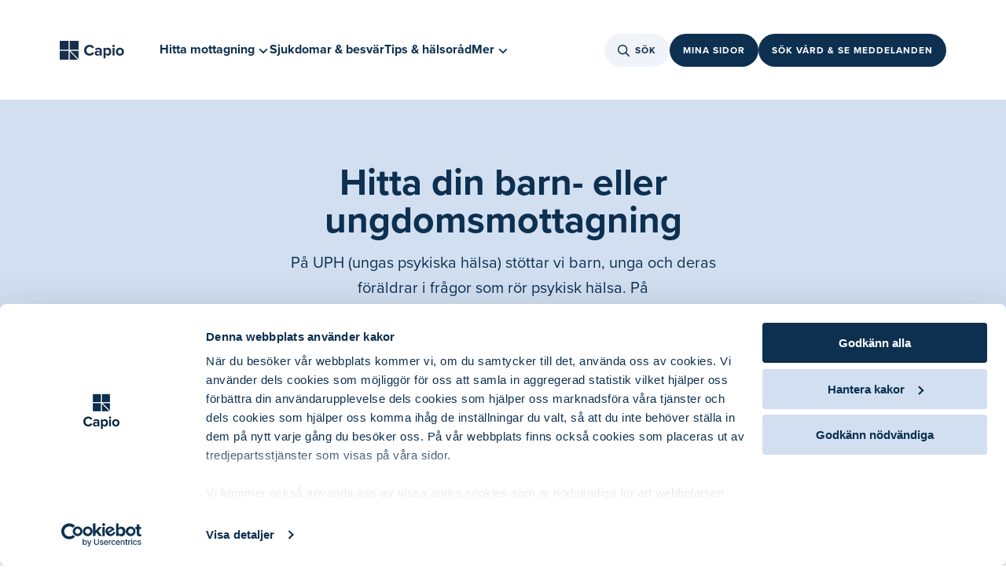

--- FILE ---
content_type: text/html
request_url: https://www.capio.se/hitta-mottagning/primarvard/barn-och-ungdomsmottagningar/
body_size: 36496
content:
<!doctype html><html lang="sv"><head><meta charset="utf-8"/><link rel="icon" href=""/><meta name="viewport" content="width=device-width,initial-scale=1"/><link rel="canonical" href="https://www.capio.se/hitta-mottagning/primarvard/barn-och-ungdomsmottagningar/" />
<title data-react-helmet="true">Våra Ungdomsmottagningar - hitta din närmaste här | Capio</title><meta data-react-helmet="true" property="og:title" content="Våra Ungdomsmottagningar - hitta din närmaste här | Capio"/><meta data-react-helmet="true" name="description" content="Våra ungdomsmottagningar finns i hela Sverige. Du väljer själv vilken mottagning du vill besöka när du behöver vård. Se våra ungdomsmottagningar här."/><meta data-react-helmet="true" property="og:description" content="Våra ungdomsmottagningar finns i hela Sverige. Du väljer själv vilken mottagning du vill besöka när du behöver vård. Se våra ungdomsmottagningar här."/><meta data-react-helmet="true" property="og:image" content="https://www.capio.se/static/logo/capio_new.png"/><meta data-react-helmet="true" property="og:url" content="https://www.capio.se/hitta-mottagning/primarvard/barn-och-ungdomsmottagningar/"/><meta data-react-helmet="true" name="robots" content="index, follow"/><link rel="canonical" href="https://www.capio.se/hitta-mottagning/primarvard/barn-och-ungdomsmottagningar/" />
</head><body><div id="ssrLoader" style="width: 100vw; height: 100vh; display: flex; justify-content: center; align-items: center;"><div style="width: 80px; height: 80px; background-repeat: no-repeat; background-size: cover; background-position: center; background-image: url('[data-uri]');"></div><script>window.addEventListener('load', function () {var loader = document.getElementById('ssrLoader');loader.parentElement.removeChild(loader);});</script></div><div id="capioweb"><div class="sc-jnOGJG dLspkc"><div class="sc-gEvEer eiagBx"></div></div><nav class="sc-gEvEer cTslrt"><a href="#main" class="sc-dBmzty cGeQor"><p class="sc-gsFSXq iiOYZP">Gå till sidans huvudinnehåll</p></a></nav><div class="sc-gEvEer kOWuhR"></div><header class="sc-epRvzc jXubZz"><div style="margin:0 auto" class="sc-gEvEer gUemYC"><a style="width:104px" href="/" aria-label="Tillbaka till startsidan"><figure class="sc-ddjGPC kTuEUz"><img loading="lazy" height="24" src="/globalassets/logotyper/capio_logo.svg" alt="Capio" class="sc-hIUJlX kJUIkU"/></figure></a><div class="sc-gEvEer bORWuk"><div class="sc-YysOf bvbeyn"><nav class="sc-YysOf ijYaQE"><ul class="sc-cezyBN jcSqcm"><li><button aria-controls="215663" aria-expanded="false" class="sc-YysOf cKBObb"><span class="sc-dUYLmH fFsee">Hitta mottagning</span><svg viewBox="0 0 24 24" size="2" class="sc-cVzyXs dDKtsX sc-faUjhM cVKoMc"><path d="M12,13.4l6.3-6.3L20,8.9l-8,8l-8-8l1.7-1.7L12,13.4z" fill="#0D3050"></path></svg></button></li><div id="215663" class="sc-emIrwa bhGzcq"><div class="sc-YysOf kOqKlT"><div class="sc-pKqro cqJMoI"><div class="sc-YysOf GeZkk"><nav class="sc-YysOf gSNoFE"><ul class="sc-YysOf fOLvwP"><li class="sc-YysOf gHkBRn"><button aria-controls="215664" aria-expanded="false" class="sc-kUdmhA kouozQ">Primärvård<span class="sc-cyRcrZ caTbIB"><svg viewBox="0 0 24 24" size="3" class="sc-cVzyXs bYWWpm"><path d="M17.1,12.7H4v-1.5h13.1l-4.4-4.4l1.1-1.1L20,12l-6.2,6.2l-1.1-1.1L17.1,12.7z" fill="#0D3050"></path></svg></span></button></li><li class="sc-YysOf gHkBRn"><button aria-controls="215665" aria-expanded="false" class="sc-kUdmhA kouozQ">Specialistvård<span class="sc-cyRcrZ caTbIB"><svg viewBox="0 0 24 24" size="3" class="sc-cVzyXs bYWWpm"><path d="M17.1,12.7H4v-1.5h13.1l-4.4-4.4l1.1-1.1L20,12l-6.2,6.2l-1.1-1.1L17.1,12.7z" fill="#0D3050"></path></svg></span></button></li><li class="sc-YysOf gHkBRn"><button aria-controls="215666" aria-expanded="false" class="sc-kUdmhA kouozQ">Akutvård<span class="sc-cyRcrZ caTbIB"><svg viewBox="0 0 24 24" size="3" class="sc-cVzyXs bYWWpm"><path d="M17.1,12.7H4v-1.5h13.1l-4.4-4.4l1.1-1.1L20,12l-6.2,6.2l-1.1-1.1L17.1,12.7z" fill="#0D3050"></path></svg></span></button></li><li class="sc-YysOf gHkBRn"><button aria-controls="215667" aria-expanded="false" class="sc-kUdmhA kouozQ">Företagshälsovård<span class="sc-cyRcrZ caTbIB"><svg viewBox="0 0 24 24" size="3" class="sc-cVzyXs bYWWpm"><path d="M17.1,12.7H4v-1.5h13.1l-4.4-4.4l1.1-1.1L20,12l-6.2,6.2l-1.1-1.1L17.1,12.7z" fill="#0D3050"></path></svg></span></button></li></ul></nav></div><div class="sc-gvPdwL lfDskG"></div><div class="sc-YysOf jXYRbT"></div></div></div><div class="sc-gRtvSG iqBfZL"></div></div><li class="sc-dUYLmH fFsee"><a href="/sjukdomar-och-besvar/">Sjukdomar &amp; besvär</a></li><li class="sc-dUYLmH fFsee"><a href="/tips-och-halsorad/">Tips &amp; hälsoråd</a></li><li><button aria-controls="0" aria-expanded="false" class="sc-YysOf cKBObb"><span class="sc-dUYLmH fFsee">Mer</span><svg viewBox="0 0 24 24" size="2" class="sc-cVzyXs dDKtsX sc-faUjhM cVKoMc"><path d="M12,13.4l6.3-6.3L20,8.9l-8,8l-8-8l1.7-1.7L12,13.4z" fill="#0D3050"></path></svg></button></li><div id="0" class="sc-emIrwa bhGzcq"><div class="sc-YysOf kOqKlT"><div class="sc-pKqro cqJMoI"><div class="sc-YysOf GeZkk"><nav class="sc-YysOf gSNoFE"><ul class="sc-YysOf fOLvwP"><li class="sc-YysOf gHkBRn"><button aria-controls="254693" aria-expanded="false" class="sc-kUdmhA kouozQ">Digitala tjänster<span class="sc-cyRcrZ caTbIB"><svg viewBox="0 0 24 24" size="3" class="sc-cVzyXs bYWWpm"><path d="M17.1,12.7H4v-1.5h13.1l-4.4-4.4l1.1-1.1L20,12l-6.2,6.2l-1.1-1.1L17.1,12.7z" fill="#0D3050"></path></svg></span></button></li><li class="sc-YysOf gHkBRn"><button aria-controls="254602" aria-expanded="false" class="sc-kUdmhA kouozQ">Jobba hos oss<span class="sc-cyRcrZ caTbIB"><svg viewBox="0 0 24 24" size="3" class="sc-cVzyXs bYWWpm"><path d="M17.1,12.7H4v-1.5h13.1l-4.4-4.4l1.1-1.1L20,12l-6.2,6.2l-1.1-1.1L17.1,12.7z" fill="#0D3050"></path></svg></span></button></li><li class="sc-YysOf gHkBRn"><button aria-controls="255013" aria-expanded="false" class="sc-kUdmhA kouozQ">Praktisk information<span class="sc-cyRcrZ caTbIB"><svg viewBox="0 0 24 24" size="3" class="sc-cVzyXs bYWWpm"><path d="M17.1,12.7H4v-1.5h13.1l-4.4-4.4l1.1-1.1L20,12l-6.2,6.2l-1.1-1.1L17.1,12.7z" fill="#0D3050"></path></svg></span></button></li><li class="sc-YysOf gHkBRn"><button aria-controls="254309" aria-expanded="false" class="sc-kUdmhA kouozQ">Om Capio<span class="sc-cyRcrZ caTbIB"><svg viewBox="0 0 24 24" size="3" class="sc-cVzyXs bYWWpm"><path d="M17.1,12.7H4v-1.5h13.1l-4.4-4.4l1.1-1.1L20,12l-6.2,6.2l-1.1-1.1L17.1,12.7z" fill="#0D3050"></path></svg></span></button></li><li class="sc-YysOf gHkBRn"><button aria-controls="262782" aria-expanded="false" class="sc-kUdmhA kouozQ">Nyheter &amp; Pressrum<span class="sc-cyRcrZ caTbIB"><svg viewBox="0 0 24 24" size="3" class="sc-cVzyXs bYWWpm"><path d="M17.1,12.7H4v-1.5h13.1l-4.4-4.4l1.1-1.1L20,12l-6.2,6.2l-1.1-1.1L17.1,12.7z" fill="#0D3050"></path></svg></span></button></li></ul></nav></div><div class="sc-gvPdwL lfDskG"></div><div class="sc-YysOf jXYRbT"></div></div></div><div class="sc-gRtvSG iqBfZL"></div></div></ul></nav></div><div class="sc-gEvEer WHAgv"><div style="position:relative"><button class="sc-cPiKLX kYZpqW"><div class="sc-gEvEer kTAhiv"><svg viewBox="0 0 24 24" size="3" class="sc-eqUAAy sRkew"><path d="M15.0085 15.0079L19.2382 19.2381M6.13308 13.2851C6.69882 14.6163 7.7702 15.6681 9.11152 16.2094C10.4528 16.7506 11.9542 16.7368 13.2854 16.1711C14.6166 15.6054 15.6685 14.5341 16.2098 13.1928C16.751 11.8515 16.7373 10.3502 16.1715 9.01906C15.6058 7.68793 14.5344 6.63605 13.1931 6.09482C11.8518 5.55359 10.3504 5.56735 9.01919 6.13306C7.68801 6.69878 6.63608 7.77012 6.09483 9.11139C5.55358 10.4527 5.56734 11.954 6.13308 13.2851Z" stroke-width="1.5" stroke-linecap="round" stroke-linejoin="round" fill="none" stroke="#0D3050"></path></svg></div>Sök</button></div><div class="sc-gEvEer kouVNn"><a href="https://www.capio.se/mina-sidor/" class="sc-dLMFU bqDUNf">Mina sidor</a></div><div class="sc-gEvEer kouVNn"><a href="https://online.capio.com/" class="sc-dLMFU bqDUNf">Sök vård &amp; se meddelanden</a></div></div></div></div><div style="margin:0 auto" class="sc-gEvEer fFNtYy"><div class="sc-gEvEer kTRZcc"><a href="/" aria-label="Tillbaka till startsidan"><figure class="sc-ddjGPC kTuEUz"><img loading="lazy" height="24" src="/globalassets/logotyper/capio_logo.svg" alt="Capio" class="sc-hIUJlX kJUIkU"/></figure></a><div class="sc-YysOf bvbeyn"><nav class="sc-YysOf ijYaQE"><ul class="sc-cezyBN jcSqcm"><li><button aria-controls="215663" aria-expanded="false" class="sc-YysOf cKBObb"><span class="sc-dUYLmH fFsee">Hitta mottagning</span><svg viewBox="0 0 24 24" size="2" class="sc-cVzyXs dDKtsX sc-faUjhM cVKoMc"><path d="M12,13.4l6.3-6.3L20,8.9l-8,8l-8-8l1.7-1.7L12,13.4z" fill="#0D3050"></path></svg></button></li><div id="215663" class="sc-emIrwa bhGzcq"><div class="sc-YysOf kOqKlT"><div class="sc-pKqro cqJMoI"><div class="sc-YysOf GeZkk"><nav class="sc-YysOf gSNoFE"><ul class="sc-YysOf fOLvwP"><li class="sc-YysOf gHkBRn"><button aria-controls="215664" aria-expanded="false" class="sc-kUdmhA kouozQ">Primärvård<span class="sc-cyRcrZ caTbIB"><svg viewBox="0 0 24 24" size="3" class="sc-cVzyXs bYWWpm"><path d="M17.1,12.7H4v-1.5h13.1l-4.4-4.4l1.1-1.1L20,12l-6.2,6.2l-1.1-1.1L17.1,12.7z" fill="#0D3050"></path></svg></span></button></li><li class="sc-YysOf gHkBRn"><button aria-controls="215665" aria-expanded="false" class="sc-kUdmhA kouozQ">Specialistvård<span class="sc-cyRcrZ caTbIB"><svg viewBox="0 0 24 24" size="3" class="sc-cVzyXs bYWWpm"><path d="M17.1,12.7H4v-1.5h13.1l-4.4-4.4l1.1-1.1L20,12l-6.2,6.2l-1.1-1.1L17.1,12.7z" fill="#0D3050"></path></svg></span></button></li><li class="sc-YysOf gHkBRn"><button aria-controls="215666" aria-expanded="false" class="sc-kUdmhA kouozQ">Akutvård<span class="sc-cyRcrZ caTbIB"><svg viewBox="0 0 24 24" size="3" class="sc-cVzyXs bYWWpm"><path d="M17.1,12.7H4v-1.5h13.1l-4.4-4.4l1.1-1.1L20,12l-6.2,6.2l-1.1-1.1L17.1,12.7z" fill="#0D3050"></path></svg></span></button></li><li class="sc-YysOf gHkBRn"><button aria-controls="215667" aria-expanded="false" class="sc-kUdmhA kouozQ">Företagshälsovård<span class="sc-cyRcrZ caTbIB"><svg viewBox="0 0 24 24" size="3" class="sc-cVzyXs bYWWpm"><path d="M17.1,12.7H4v-1.5h13.1l-4.4-4.4l1.1-1.1L20,12l-6.2,6.2l-1.1-1.1L17.1,12.7z" fill="#0D3050"></path></svg></span></button></li></ul></nav></div><div class="sc-gvPdwL lfDskG"></div><div class="sc-YysOf jXYRbT"></div></div></div><div class="sc-gRtvSG iqBfZL"></div></div><li class="sc-dUYLmH fFsee"><a href="/sjukdomar-och-besvar/">Sjukdomar &amp; besvär</a></li><li class="sc-dUYLmH fFsee"><a href="/tips-och-halsorad/">Tips &amp; hälsoråd</a></li><li><button aria-controls="0" aria-expanded="false" class="sc-YysOf cKBObb"><span class="sc-dUYLmH fFsee">Mer</span><svg viewBox="0 0 24 24" size="2" class="sc-cVzyXs dDKtsX sc-faUjhM cVKoMc"><path d="M12,13.4l6.3-6.3L20,8.9l-8,8l-8-8l1.7-1.7L12,13.4z" fill="#0D3050"></path></svg></button></li><div id="0" class="sc-emIrwa bhGzcq"><div class="sc-YysOf kOqKlT"><div class="sc-pKqro cqJMoI"><div class="sc-YysOf GeZkk"><nav class="sc-YysOf gSNoFE"><ul class="sc-YysOf fOLvwP"><li class="sc-YysOf gHkBRn"><button aria-controls="254693" aria-expanded="false" class="sc-kUdmhA kouozQ">Digitala tjänster<span class="sc-cyRcrZ caTbIB"><svg viewBox="0 0 24 24" size="3" class="sc-cVzyXs bYWWpm"><path d="M17.1,12.7H4v-1.5h13.1l-4.4-4.4l1.1-1.1L20,12l-6.2,6.2l-1.1-1.1L17.1,12.7z" fill="#0D3050"></path></svg></span></button></li><li class="sc-YysOf gHkBRn"><button aria-controls="254602" aria-expanded="false" class="sc-kUdmhA kouozQ">Jobba hos oss<span class="sc-cyRcrZ caTbIB"><svg viewBox="0 0 24 24" size="3" class="sc-cVzyXs bYWWpm"><path d="M17.1,12.7H4v-1.5h13.1l-4.4-4.4l1.1-1.1L20,12l-6.2,6.2l-1.1-1.1L17.1,12.7z" fill="#0D3050"></path></svg></span></button></li><li class="sc-YysOf gHkBRn"><button aria-controls="255013" aria-expanded="false" class="sc-kUdmhA kouozQ">Praktisk information<span class="sc-cyRcrZ caTbIB"><svg viewBox="0 0 24 24" size="3" class="sc-cVzyXs bYWWpm"><path d="M17.1,12.7H4v-1.5h13.1l-4.4-4.4l1.1-1.1L20,12l-6.2,6.2l-1.1-1.1L17.1,12.7z" fill="#0D3050"></path></svg></span></button></li><li class="sc-YysOf gHkBRn"><button aria-controls="254309" aria-expanded="false" class="sc-kUdmhA kouozQ">Om Capio<span class="sc-cyRcrZ caTbIB"><svg viewBox="0 0 24 24" size="3" class="sc-cVzyXs bYWWpm"><path d="M17.1,12.7H4v-1.5h13.1l-4.4-4.4l1.1-1.1L20,12l-6.2,6.2l-1.1-1.1L17.1,12.7z" fill="#0D3050"></path></svg></span></button></li><li class="sc-YysOf gHkBRn"><button aria-controls="262782" aria-expanded="false" class="sc-kUdmhA kouozQ">Nyheter &amp; Pressrum<span class="sc-cyRcrZ caTbIB"><svg viewBox="0 0 24 24" size="3" class="sc-cVzyXs bYWWpm"><path d="M17.1,12.7H4v-1.5h13.1l-4.4-4.4l1.1-1.1L20,12l-6.2,6.2l-1.1-1.1L17.1,12.7z" fill="#0D3050"></path></svg></span></button></li></ul></nav></div><div class="sc-gvPdwL lfDskG"></div><div class="sc-YysOf jXYRbT"></div></div></div><div class="sc-gRtvSG iqBfZL"></div></div></ul></nav></div></div><div class="sc-gEvEer dHDitE"><div style="position:relative"><button class="sc-cPiKLX kYZpqW"><div class="sc-gEvEer kTAhiv"><svg viewBox="0 0 24 24" size="3" class="sc-eqUAAy sRkew"><path d="M15.0085 15.0079L19.2382 19.2381M6.13308 13.2851C6.69882 14.6163 7.7702 15.6681 9.11152 16.2094C10.4528 16.7506 11.9542 16.7368 13.2854 16.1711C14.6166 15.6054 15.6685 14.5341 16.2098 13.1928C16.751 11.8515 16.7373 10.3502 16.1715 9.01906C15.6058 7.68793 14.5344 6.63605 13.1931 6.09482C11.8518 5.55359 10.3504 5.56735 9.01919 6.13306C7.68801 6.69878 6.63608 7.77012 6.09483 9.11139C5.55358 10.4527 5.56734 11.954 6.13308 13.2851Z" stroke-width="1.5" stroke-linecap="round" stroke-linejoin="round" fill="none" stroke="#0D3050"></path></svg></div>Sök</button></div><div style="position:relative"><button class="sc-cPiKLX gSFycA">Vård online</button></div></div></div><div style="margin:0 auto" class="sc-gEvEer dGjLcQ"><a href="/" aria-label="Tillbaka till startsidan"><figure class="sc-ddjGPC kTuEUz"><img loading="lazy" height="24" src="/globalassets/logotyper/capio_logo.svg" alt="Capio" class="sc-hIUJlX kJUIkU"/></figure></a><div class="sc-gEvEer lhgzcX"><div class="sc-gEvEer gFsiWU"><div class="sc-gEvEer kouVNn"><div class="sc-gEvEer kouVNn"><button class="sc-cPiKLX kYZpqW"><div class="sc-gEvEer kTAhiv"><svg viewBox="0 0 24 24" size="2.5" class="sc-eqUAAy jGfEnz"><path d="M15.0085 15.0079L19.2382 19.2381M6.13308 13.2851C6.69882 14.6163 7.7702 15.6681 9.11152 16.2094C10.4528 16.7506 11.9542 16.7368 13.2854 16.1711C14.6166 15.6054 15.6685 14.5341 16.2098 13.1928C16.751 11.8515 16.7373 10.3502 16.1715 9.01906C15.6058 7.68793 14.5344 6.63605 13.1931 6.09482C11.8518 5.55359 10.3504 5.56735 9.01919 6.13306C7.68801 6.69878 6.63608 7.77012 6.09483 9.11139C5.55358 10.4527 5.56734 11.954 6.13308 13.2851Z" stroke-width="1.5" stroke-linecap="round" stroke-linejoin="round" fill="none" stroke="#0D3050"></path></svg></div>Sök</button></div></div><div class="sc-gEvEer kouVNn"><button class="sc-cPiKLX gSFycA">Vård online</button></div><button><svg viewBox="0 0 24 24" size="4.75" class="sc-eqUAAy emAgYY"><path fill="#0D3050" d="M20,12.4H4v-0.9h16V12.4z"></path><path fill="#0D3050" d="M20,6H4V5.1h16V6z"></path><path fill="#0D3050" d="M20,18.9H4V18h16V18.9z"></path></svg></button><div class="sc-epALIP bEBdIK"><div class="sc-iLsKjm ebWfNb"><div class="sc-eifrsQ kfwWEa"><div class="sc-YysOf gGVtfg"><div class="sc-YysOf gHkBRn"></div><div class="sc-YysOf gHkBRn"></div><div class="sc-YysOf hQoCoc"><button><svg viewBox="0 0 24 24" size="3" class="sc-cVzyXs bYWWpm"><path d="M13.1,12L20,5.1L18.9,4L12,10.9L5.1,4L4,5.1l6.9,6.9L4,18.9L5.1,20l6.9-6.9l6.9,6.9l1.1-1.1L13.1,12z" fill="#0D3050"></path></svg></button></div></div></div><div class="sc-YysOf fNpNSx"><div class="sc-YysOf vvbZn"><nav class="sc-YysOf euZiMl"><div class="sc-YysOf lpnNvc"><button style="display:flex;width:100%"><div class="sc-YysOf dIinsY"><p class="sc-eBHhsj jLmDha">Hitta mottagning</p><svg viewBox="0 0 24 24" size="3" class="sc-cVzyXs jKJblL"><path d="M17.1,12.7H4v-1.5h13.1l-4.4-4.4l1.1-1.1L20,12l-6.2,6.2l-1.1-1.1L17.1,12.7z" fill="#0D3050"></path></svg></div></button><a class="sc-iXzfSG hTluRH sc-djVXDX irNKCJ" href="/sjukdomar-och-besvar/">Sjukdomar &amp; besvär</a><a class="sc-iXzfSG hTluRH sc-djVXDX irNKCJ" href="/tips-och-halsorad/">Tips &amp; hälsoråd</a></div><div class="sc-YysOf PRRGE"><button style="display:flex;width:100%"><div class="sc-YysOf jqlEVw"><p class="sc-eBHhsj cUAyCR">Digitala tjänster</p><svg viewBox="0 0 24 24" size="3" class="sc-cVzyXs jKJblL"><path d="M17.1,12.7H4v-1.5h13.1l-4.4-4.4l1.1-1.1L20,12l-6.2,6.2l-1.1-1.1L17.1,12.7z" fill="#0D3050"></path></svg></div></button><button style="display:flex;width:100%"><div class="sc-YysOf jqlEVw"><p class="sc-eBHhsj cUAyCR">Jobba hos oss</p><svg viewBox="0 0 24 24" size="3" class="sc-cVzyXs jKJblL"><path d="M17.1,12.7H4v-1.5h13.1l-4.4-4.4l1.1-1.1L20,12l-6.2,6.2l-1.1-1.1L17.1,12.7z" fill="#0D3050"></path></svg></div></button><button style="display:flex;width:100%"><div class="sc-YysOf jqlEVw"><p class="sc-eBHhsj cUAyCR">Praktisk information</p><svg viewBox="0 0 24 24" size="3" class="sc-cVzyXs jKJblL"><path d="M17.1,12.7H4v-1.5h13.1l-4.4-4.4l1.1-1.1L20,12l-6.2,6.2l-1.1-1.1L17.1,12.7z" fill="#0D3050"></path></svg></div></button><button style="display:flex;width:100%"><div class="sc-YysOf jqlEVw"><p class="sc-eBHhsj cUAyCR">Om Capio</p><svg viewBox="0 0 24 24" size="3" class="sc-cVzyXs jKJblL"><path d="M17.1,12.7H4v-1.5h13.1l-4.4-4.4l1.1-1.1L20,12l-6.2,6.2l-1.1-1.1L17.1,12.7z" fill="#0D3050"></path></svg></div></button><button style="display:flex;width:100%"><div class="sc-YysOf jqlEVw"><p class="sc-eBHhsj cUAyCR">Nyheter &amp; Pressrum</p><svg viewBox="0 0 24 24" size="3" class="sc-cVzyXs jKJblL"><path d="M17.1,12.7H4v-1.5h13.1l-4.4-4.4l1.1-1.1L20,12l-6.2,6.2l-1.1-1.1L17.1,12.7z" fill="#0D3050"></path></svg></div></button></div></nav></div></div></div><button class="sc-fKWMtX dZCzNr"></button></div></div></div></div></header><main id="main" class="sc-gEvEer cTslrt"><div class="sc-gEvEer bIJYlO"><section class="sc-YysOf dBYTEU"><div class="sc-YysOf bQhuVg"><div class="sc-YysOf sSIRz"><h1 class="sc-eBHhsj cXbirM">Hitta din barn- eller ungdomsmottagning</h1><div class="sc-YysOf cLazKh"><p class="sc-eBHhsj goamyo"><span>P&aring; UPH (ungas psykiska h&auml;lsa) st&ouml;ttar vi barn, unga och deras f&ouml;r&auml;ldrar i fr&aring;gor som r&ouml;r psykisk h&auml;lsa. P&aring; ungdomsmottagningen hj&auml;lper vi ton&aring;ringar och unga vuxna med funderingar och fr&aring;gor om kroppen, k&auml;nslor, livet, sex och relationer.</span></p></div></div></div></section><div data-epi-edit="mainContentArea"><div id="" class="sc-gEvEer iimjUf"><div class="sc-gEvEer kgvmDA"><button class="sc-cPiKLX ikzAZd"><svg viewBox="0 0 24 24" size="3" class="sc-eqUAAy kLMyDF"><path d="M13.7,13c-1.5,0-2.8,1.1-3.2,2.5H4V17h6.6c0.3,1.4,1.6,2.5,3.1,2.5s2.8-1.1,3.2-2.5H20v-1.5h-3.1C16.6,14.1,15.3,13,13.7,13
	z M13.7,18c-1,0-1.8-0.8-1.8-1.8s0.8-1.8,1.8-1.8s1.8,0.8,1.8,1.8S14.7,18,13.7,18z" fill="#0D3050"></path><path d="M13.4,7c-0.3-1.4-1.6-2.5-3.1-2.5S7.4,5.6,7.1,7H4v1.5h3.1C7.4,9.9,8.7,11,10.3,11s2.8-1.1,3.1-2.5H20V7H13.4z M10.3,9.5
		c-1,0-1.8-0.8-1.8-1.8s0.8-1.8,1.8-1.8S12,6.8,12,7.7C12,8.7,11.2,9.5,10.3,9.5z" fill="#0D3050"></path></svg>Öppna Filter</button></div><div class="sc-gEvEer qGUEn"><button class="sc-cPiKLX eFSbBQ"><svg viewBox="0 0 24 24" size="3" class="sc-eqUAAy kLMyDF"><path d="M13.7,13c-1.5,0-2.8,1.1-3.2,2.5H4V17h6.6c0.3,1.4,1.6,2.5,3.1,2.5s2.8-1.1,3.2-2.5H20v-1.5h-3.1C16.6,14.1,15.3,13,13.7,13
	z M13.7,18c-1,0-1.8-0.8-1.8-1.8s0.8-1.8,1.8-1.8s1.8,0.8,1.8,1.8S14.7,18,13.7,18z" fill="#0D3050"></path><path d="M13.4,7c-0.3-1.4-1.6-2.5-3.1-2.5S7.4,5.6,7.1,7H4v1.5h3.1C7.4,9.9,8.7,11,10.3,11s2.8-1.1,3.1-2.5H20V7H13.4z M10.3,9.5
		c-1,0-1.8-0.8-1.8-1.8s0.8-1.8,1.8-1.8S12,6.8,12,7.7C12,8.7,11.2,9.5,10.3,9.5z" fill="#0D3050"></path></svg>Öppna Filter</button></div><div style="height:0;overflow:hidden" aria-hidden="true" class="rah-static rah-static--height-zero"><div><div class="sc-gEvEer dsRxCs"><div class="sc-gEvEer gmWXuI"><div class="sc-gEvEer hwtdIJ"><div class="sc-gEvEer bnWBEt"><p letter-spacing="1px" class="sc-gsFSXq dClqyP">Regioner</p><div class="sc-gEvEer cFNpOD"><div class="sc-gEvEer jOuSQc"><label class="sc-hCPjZK jjcFZH"><input type="checkbox" value="1710" class="sc-gmPhUn eEOKan"/><div class="sc-gFAWRd dmtUZY checkbox"><svg viewBox="0 0 24 24" size="2" class="sc-eqUAAy iFDDIf"><path d="M11.27,16.91c-0.37,0-0.71-0.15-0.97-0.42l-4.08-4.32c-0.3-0.32-0.29-0.83,0.03-1.13
	c0.32-0.3,0.83-0.29,1.13,0.03l3.85,4.08l5.31-7.72c0.25-0.36,0.75-0.46,1.11-0.21c0.36,0.25,0.46,0.75,0.21,1.11l-5.49,7.99
	c-0.23,0.33-0.59,0.54-1,0.57C11.34,16.91,11.3,16.91,11.27,16.91z" fill="#FFFFFF"></path></svg><div class="sc-cfxfcM fbeMCo"><span class="sc-Nxspf kCPAPk">Västra Götalandsregionen</span></div></div></label></div></div></div></div></div></div></div></div><section class="sc-gEvEer jivBUb"><div style="margin:0 auto" class="sc-gEvEer gLdWqU"><div class="sc-gEvEer bHbowr"></div><div style="grid-template-columns:1fr 1fr 1fr" class="sc-gEvEer cJMrl"><div style="grid-column:3" class="sc-gEvEer FeGve"><div class="sc-gEvEer kTAhiv"><label disabled="" class="sc-bVHCgj iclJdu"><input type="checkbox" disabled="" class="sc-fMMURN drpjhf"/><div class="sc-dSIIpw liYWnQ switch__control"></div><div class="sc-gEvEer lhgzcX">Använd min position</div></label></div></div></div><div class="sc-gEvEer iMQXqr"><div class="sc-aXZVg bhfSyl"></div></div></div></section></div></div></div><div></div></main><footer class="sc-gEvEer vOqst"><div class="sc-gEvEer hHgFIh"><div class="sc-gEvEer jjNvqw"><div class="sc-gEvEer kDXaLe"><a class="sc-kAyceB hhSqTR" href="/om-capio/"><img src="/contentassets/c62f22fbc5984ed48b75e85b9e531233/capio_ramsay_sante_white.svg" alt="Capio Ramsay Santé logotyp" loading="lazy"/><span class="visually-hidden">capio logo</span></a></div><div class="sc-gEvEer eVGhJM"><p class="sc-gsFSXq jnPwPJ">Capios vision är att förbättra hälsan för människor varje dag. Vi vill göra skillnad för våra patienter genom att se, lyssna och finnas här – idag och genom hela livet. Capio erbjuder ett brett och högkvalitativt vårdutbud genom våra sjukhus, specialistkliniker och vårdcentraler i Sverige, Norge och Danmark. Våra patienter kan även få hjälp via våra digitala tjänster. Capio är sedan 2018 en del av Ramsay Santé – en ledande vårdgivare med 36 000 medarbetare i fem länder. Tillsammans förbättrar vi folkhälsan – en individ i taget!</p></div></div><nav class="sc-eONNys jHjEdm"><div class="sc-btwKTd JzGmk"><h4 class="sc-gsFSXq ilVdnD"><a class="sc-dISpDn hOteAa" href="/digitala-tjanster/capio-go/">Trygg Vård Online</a></h4><ul><li class="sc-gEvEer efiFgq"><a href="https://online.capio.com/" target="_blank" class="sc-gFnajm gqMYqL">Logga in till Vård Online</a></li><li class="sc-gEvEer efiFgq"><a class="sc-dISpDn hOteAa" href="/om-capio/vanliga-fragor-primarvard/">Vanliga frågor</a></li><li class="sc-gEvEer efiFgq"><a class="sc-dISpDn hOteAa" href="/digitala-tjanster/app/">Ladda ned vår app</a></li></ul></div><div class="sc-btwKTd JzGmk"><h4 class="sc-gsFSXq ilVdnD"><a class="sc-dISpDn hOteAa" href="/hitta-mottagning/">Hitta mottagning</a></h4><ul><li class="sc-gEvEer efiFgq"><a class="sc-dISpDn hOteAa" href="/hitta-mottagning/primarvard/">Primärvård</a></li><li class="sc-gEvEer efiFgq"><a class="sc-dISpDn hOteAa" href="/hitta-mottagning/specialistvard/">Specialistvård</a></li><li class="sc-gEvEer efiFgq"><a class="sc-dISpDn hOteAa" href="/hitta-mottagning/akutvard/">Akutvård</a></li><li class="sc-gEvEer efiFgq"><a class="sc-dISpDn hOteAa" href="/hitta-mottagning/foretagshalsovard/">Företagshälsovård</a></li></ul></div><div class="sc-btwKTd JzGmk"><h4 class="sc-gsFSXq ilVdnD"><a class="sc-dISpDn hOteAa" href="/praktisk-information/">Praktisk information</a></h4><ul><li class="sc-gEvEer efiFgq"><a class="sc-dISpDn hOteAa" href="/praktisk-information/listamig/">Välj vårdcentral</a></li><li class="sc-gEvEer efiFgq"><a class="sc-dISpDn hOteAa" href="/praktisk-information/remittera-till-oss/">Remittera till oss</a></li><li class="sc-gEvEer efiFgq"><a class="sc-dISpDn hOteAa" href="/praktisk-information/capios-e-tjanster-via-1177/">Capios e-tjänster via 1177</a></li><li class="sc-gEvEer efiFgq"><a class="sc-dISpDn hOteAa" href="/praktisk-information/egenremiss/">Egenremiss</a></li><li class="sc-gEvEer efiFgq"><a class="sc-dISpDn hOteAa" href="/praktisk-information/personuppgifter-i-varden/">Personuppgifter i vården</a></li><li class="sc-gEvEer efiFgq"><a class="sc-dISpDn hOteAa" href="/praktisk-information/sammanhallen-journalforing/">Sammanhållen journalföring</a></li></ul></div><div class="sc-btwKTd JzGmk"><h4 class="sc-gsFSXq ilVdnD"><a href="https://jobba.capio.se/" class="sc-gFnajm gqMYqL">Jobba hos oss</a></h4><ul><li class="sc-gEvEer efiFgq"><a class="sc-dISpDn hOteAa" href="/jobba-hos-oss/mot-vara-medarbetare/">Möt våra medarbetare</a></li></ul></div><div class="sc-btwKTd JzGmk"><h4 class="sc-gsFSXq ilVdnD"><a class="sc-dISpDn hOteAa" href="/om-capio/">Om Capio</a></h4><ul><li class="sc-gEvEer efiFgq"><a class="sc-dISpDn hOteAa" href="/nyheter-pressrum/">Nyheter &amp; Pressrum</a></li><li class="sc-gEvEer efiFgq"><a class="sc-dISpDn hOteAa" href="/om-capio/kontakta-oss/">Kontakta oss</a></li><li class="sc-gEvEer efiFgq"><a class="sc-dISpDn hOteAa" href="/om-capio/kvalitet-med-dig-i-fokus/synpunkter-pa-varden/">Synpunkter på vården</a></li><li class="sc-gEvEer efiFgq"><a class="sc-dISpDn hOteAa" href="/tillganglighetsredogorelse/">Tillgänglighetsredogörelse</a></li><li class="sc-gEvEer efiFgq"><a class="sc-dISpDn hOteAa" href="/natintegritetspolicy/">Nätintegritetspolicy</a></li><li class="sc-gEvEer efiFgq"><a class="sc-dISpDn hOteAa" href="/cookies/">Hantera cookies</a></li></ul></div><div class="sc-btwKTd JzGmk"><h4 class="sc-gsFSXq ilVdnD">Sociala Medier</h4><ul><li class="sc-gEvEer efiFgq"><a href="https://www.facebook.com/capiosverige/" target="_blank" class="sc-gFnajm gqMYqL">Facebook</a></li><li class="sc-gEvEer efiFgq"><a href="https://www.linkedin.com/company/capio-sverige/" target="_blank" class="sc-gFnajm gqMYqL">Linkedin</a></li><li class="sc-gEvEer efiFgq"><a href="https://www.instagram.com/capiosverige/" target="_blank" class="sc-gFnajm gqMYqL">Instagram</a></li></ul></div></nav><div style="margin-top:40px" class="sc-gEvEer gYlVHj"><p class="sc-gsFSXq gjESfr">Capios vision är att förbättra hälsan för människor varje dag. Vi vill göra skillnad för våra patienter genom att se, lyssna och finnas här – idag och genom hela livet. Capio erbjuder ett brett och högkvalitativt vårdutbud genom våra sjukhus, specialistkliniker och vårdcentraler i Sverige, Norge och Danmark. Våra patienter kan även få hjälp via våra digitala tjänster. Capio är sedan 2018 en del av Ramsay Santé – en ledande vårdgivare med 36 000 medarbetare i fem länder. Tillsammans förbättrar vi folkhälsan – en individ i taget!</p></div></div></footer><div id="legitscript"><a href="https://legitscript.com/websites/?checker_keywords=capio.se" target="_blank" title="Verify LegitScript Approval"><img src="https://static.legitscript.com/seals/17519443.png" alt="LegitScript approved" width="140" height="100"/></a></div></div><script defer="defer" src="/globalassets/react-container/vendors.js?v=1749618686"></script><script defer="defer" src="/globalassets/react-container/app.js?v=1749618686"></script><script>window.__REACT_QUERY_STATE__ = {"mutations":[],"queries":[{"state":{"data":{"$type":"EPiServer.ContentApi.Core.Serialization.Models.ContentApiModel, EPiServer.ContentApi.Core","contentLink":{"$type":"EPiServer.ContentApi.Core.Serialization.Models.ContentModelReference, EPiServer.ContentApi.Core","id":215673,"workId":0,"guidValue":"d852fccb-13aa-4ff4-bbe4-5f696c0a88e7","providerName":null,"url":"https://www.capio.se/hitta-mottagning/primarvard/barn-och-ungdomsmottagningar/","expanded":null},"name":"Barn- och ungdomsmottagningar","language":{"$type":"EPiServer.ContentApi.Core.Serialization.Models.ContentLanguageModel, EPiServer.ContentApi.Core","link":"https://www.capio.se/hitta-mottagning/primarvard/barn-och-ungdomsmottagningar/","displayName":"svenska","name":"sv"},"existingLanguages":[{"$type":"EPiServer.ContentApi.Core.Serialization.Models.ContentLanguageModel, EPiServer.ContentApi.Core","link":"https://www.capio.se/hitta-mottagning/primarvard/barn-och-ungdomsmottagningar/","displayName":"svenska","name":"sv"}],"masterLanguage":{"$type":"EPiServer.ContentApi.Core.Serialization.Models.ContentLanguageModel, EPiServer.ContentApi.Core","link":"https://www.capio.se/hitta-mottagning/primarvard/barn-och-ungdomsmottagningar/","displayName":"svenska","name":"sv"},"contentType":["Page","CapioNexusUnitListingPage"],"parentLink":{"$type":"EPiServer.ContentApi.Core.Serialization.Models.ContentModelReference, EPiServer.ContentApi.Core","id":215664,"workId":0,"guidValue":"28e7afd1-aebb-4616-8702-5393cfb0f97e","providerName":null,"url":"https://www.capio.se/hitta-mottagning/primarvard/","expanded":null},"routeSegment":"barn-och-ungdomsmottagningar","url":"https://www.capio.se/hitta-mottagning/primarvard/barn-och-ungdomsmottagningar/","changed":"2022-03-10T13:57:44Z","created":"2021-05-04T07:12:51Z","startPublish":"2021-05-04T07:12:58Z","stopPublish":null,"saved":"2022-03-10T13:57:44Z","status":"Published","category":{"$type":"EPiServer.ContentApi.Core.Serialization.Models.CategoryPropertyModel, EPiServer.ContentApi.Core","value":[],"propertyDataType":"PropertyCategory"},"pageId":{"$type":"EPiServer.ContentApi.Core.Serialization.Models.NumberPropertyModel, EPiServer.ContentApi.Core","value":null,"propertyDataType":"PropertyNumber"},"nameInMenu":{"$type":"EPiServer.ContentApi.Core.Serialization.Models.LongStringPropertyModel, EPiServer.ContentApi.Core","value":"","propertyDataType":"PropertyLongString"},"header":{"$type":"EPiServer.ContentApi.Core.Serialization.Models.LongStringPropertyModel, EPiServer.ContentApi.Core","value":"Hitta din barn- eller ungdomsmottagning","propertyDataType":"PropertyLongString"},"metaData":{"$type":"Capio.Knowit.ReactViewEngine.Models.ReactBlockPropertyModel, Capio.Knowit.ReactViewEngine","modelType":"MetaData","name":"MetaData","propertyDataType":"PropertyBlock","propertyItemType":null,"title":{"$type":"EPiServer.ContentApi.Core.Serialization.Models.LongStringPropertyModel, EPiServer.ContentApi.Core","value":"Våra Ungdomsmottagningar - hitta din närmaste här | Capio","propertyDataType":"PropertyLongString"},"keywords":{"$type":"EPiServer.ContentApi.Core.Serialization.Models.LongStringPropertyModel, EPiServer.ContentApi.Core","value":"","propertyDataType":"PropertyLongString"},"description":{"$type":"EPiServer.ContentApi.Core.Serialization.Models.LongStringPropertyModel, EPiServer.ContentApi.Core","value":"Våra ungdomsmottagningar finns i hela Sverige. Du väljer själv vilken mottagning du vill besöka när du behöver vård. Se våra ungdomsmottagningar här.","propertyDataType":"PropertyLongString"}},"preamble":{"$type":"EPiServer.ContentApi.Core.Serialization.Models.XhtmlPropertyModel, EPiServer.ContentApi.Core","value":"P&aring; UPH (ungas psykiska h&auml;lsa) st&ouml;ttar vi barn, unga och deras f&ouml;r&auml;ldrar i fr&aring;gor som r&ouml;r psykisk h&auml;lsa. P&aring; ungdomsmottagningen hj&auml;lper vi ton&aring;ringar och unga vuxna med funderingar och fr&aring;gor om kroppen, k&auml;nslor, livet, sex och relationer.","propertyDataType":"PropertyXhtmlString"},"indexingExclude":{"$type":"EPiServer.ContentApi.Core.Serialization.Models.BooleanPropertyModel, EPiServer.ContentApi.Core","value":false,"propertyDataType":"PropertyBoolean"},"heroWhite":{"$type":"EPiServer.ContentApi.Core.Serialization.Models.BooleanPropertyModel, EPiServer.ContentApi.Core","value":null,"propertyDataType":"PropertyBoolean"},"cta":{"$type":"EPiServer.ContentApi.Core.Serialization.Models.LinkItemPropertyModel, EPiServer.ContentApi.Core","value":null,"propertyDataType":"PropertyLinkItem"},"mainContent":{"$type":"Capio.Knowit.ReactViewEngine.Models.CustomContentAreaPropertyModel, Capio.Knowit.ReactViewEngine","value":[{"$type":"EPiServer.ContentApi.Core.Serialization.Models.ContentApiModel, EPiServer.ContentApi.Core","contentLink":{"$type":"EPiServer.ContentApi.Core.Serialization.Models.ContentModelReference, EPiServer.ContentApi.Core","id":218960,"workId":0,"guidValue":"c156a065-f924-4bbe-a410-bc2c2799f969","providerName":null,"url":null,"expanded":null},"name":"Ungdomsmottagningar","language":{"$type":"EPiServer.ContentApi.Core.Serialization.Models.ContentLanguageModel, EPiServer.ContentApi.Core","link":null,"displayName":"svenska","name":"sv"},"existingLanguages":[{"$type":"EPiServer.ContentApi.Core.Serialization.Models.ContentLanguageModel, EPiServer.ContentApi.Core","link":null,"displayName":"svenska","name":"sv"}],"masterLanguage":{"$type":"EPiServer.ContentApi.Core.Serialization.Models.ContentLanguageModel, EPiServer.ContentApi.Core","link":null,"displayName":"svenska","name":"sv"},"contentType":["Block","CapioNexusUnitFilterBlock"],"parentLink":{"$type":"EPiServer.ContentApi.Core.Serialization.Models.ContentModelReference, EPiServer.ContentApi.Core","id":218959,"workId":0,"guidValue":"9f611c0e-f243-436c-ba08-ab4ac60ec18a","providerName":null,"url":"https://www.capio.se/contentassets/9f611c0ef243436cba08ab4ac60ec18a/","expanded":null},"routeSegment":null,"url":null,"changed":"2021-05-25T12:20:04Z","created":"2021-05-25T12:20:04Z","startPublish":"2021-05-25T12:20:04Z","stopPublish":null,"saved":"2023-03-29T13:49:37Z","status":"Published","category":{"$type":"EPiServer.ContentApi.Core.Serialization.Models.CategoryPropertyModel, EPiServer.ContentApi.Core","value":[],"propertyDataType":"PropertyCategory"},"heading":{"$type":"EPiServer.ContentApi.Core.Serialization.Models.LongStringPropertyModel, EPiServer.ContentApi.Core","value":"","propertyDataType":"PropertyLongString"},"anchorId":{"$type":"EPiServer.ContentApi.Core.Serialization.Models.LongStringPropertyModel, EPiServer.ContentApi.Core","value":"","propertyDataType":"PropertyLongString"},"diagnoses":{"$type":"EPiServer.ContentApi.Core.Serialization.Models.CategoryPropertyModel, EPiServer.ContentApi.Core","value":[],"propertyDataType":"PropertyCategory"},"careTypes":{"$type":"EPiServer.ContentApi.Core.Serialization.Models.CategoryPropertyModel, EPiServer.ContentApi.Core","value":[{"$type":"EPiServer.ContentApi.Core.Serialization.Models.CategoryModel, EPiServer.ContentApi.Core","id":410,"name":"Barn- och ungdomsmottagning","description":"Barn- och ungdomsmottagning"}],"propertyDataType":"PropertyCategory"},"careTypesInFilter":{"$type":"EPiServer.ContentApi.Core.Serialization.Models.CategoryPropertyModel, EPiServer.ContentApi.Core","value":[],"propertyDataType":"PropertyCategory"},"diagnosesInFilter":{"$type":"EPiServer.ContentApi.Core.Serialization.Models.CategoryPropertyModel, EPiServer.ContentApi.Core","value":[],"propertyDataType":"PropertyCategory"},"prioritizedUnits":{"$type":"EPiServer.ContentApi.Core.Serialization.Models.ContentReferenceListPropertyModel, EPiServer.ContentApi.Core","value":null,"propertyDataType":"PropertyContentReferenceList"},"disableCareTypeFilter":{"$type":"EPiServer.ContentApi.Core.Serialization.Models.BooleanPropertyModel, EPiServer.ContentApi.Core","value":true,"propertyDataType":"PropertyBoolean"},"units":{"$type":"Capio.Knowit.Core.Features.CapioNexusUnit.ViewModels.CapioNexusUnitFilterResultModel, Capio.Knowit.Core","diagnoseSecondLevelFilterValues":[],"diagnoseFirstLevelFilterValues":[],"careTypesFilterValues":[{"$type":"Capio.Knowit.Core.Features.Search.Models.SearchFilterItemModel, Capio.Knowit.Core","id":"410","name":"Barn- och ungdomsmottagning","hits":1}],"regionFilterValues":[{"$type":"Capio.Knowit.Core.Features.Search.Models.SearchFilterItemModel, Capio.Knowit.Core","id":"1710","name":"Västra Götalandsregionen","hits":1}],"totalItems":1,"items":[{"$type":"Capio.Knowit.Core.Features.CapioNexusUnit.Models.CapioNexusUnitListItemModel, Capio.Knowit.Core","id":257901,"icon":"hospital-house","displayName":"Ungas Psykiska Hälsa Kvillebäcken","address":"Borstbindaregatan 6, 417 22, Göteborg","url":"/hitta-mottagning/primarvard/barn-och-ungdomsmottagningar/kvillebacken/","target":"","careTypeIds":["228","410"],"diagnoseIds":["1490","1491","1492","1493","1494","1495","1496","1497","1498","1499","1500","1501","1504","1505","1506","1507","1508","1509","1510","1511","1512"],"regionId":1710,"distance":0,"unitLatitude":"57,721267","unitLongitude":"11,948528"}]},"careTypeIds":["410"],"diagnoseIds":[],"modelType":"CapioNexusUnitFilterBlock","properties":{"$type":"System.Collections.Generic.Dictionary`2[[System.String, System.Private.CoreLib],[System.String, System.Private.CoreLib]], System.Private.CoreLib","heading":"String","anchorId":"String","diagnoses":"CategoryList","careTypes":"CategoryList","careTypesInFilter":"CategoryList","diagnosesInFilter":"CategoryList","prioritizedUnits":"IList<ContentReference>","disableCareTypeFilter":"Boolean"},"meta":{"$type":"System.Collections.Generic.Dictionary`2[[System.String, System.Private.CoreLib],[System.String, System.Private.CoreLib]], System.Private.CoreLib","pageId":"218960","indexingSettings":"noindex, nofollow","title":"Ungdomsmottagningar"}}],"propertyDataType":"PropertyContentArea"},"indexingSettings":{"$type":"EPiServer.ContentApi.Core.Serialization.Models.NumberPropertyModel, EPiServer.ContentApi.Core","value":1,"propertyDataType":"PropertyNumber"},"preventGlobalEmbedScript":{"$type":"EPiServer.ContentApi.Core.Serialization.Models.BooleanPropertyModel, EPiServer.ContentApi.Core","value":false,"propertyDataType":"PropertyBoolean"},"openGraphImage":{"$type":"EPiServer.ContentApi.Core.Serialization.Models.ContentReferencePropertyModel, EPiServer.ContentApi.Core","value":null,"propertyDataType":"PropertyContentReference"},"menuMaxDepth":{"$type":"EPiServer.ContentApi.Core.Serialization.Models.NumberPropertyModel, EPiServer.ContentApi.Core","value":null,"propertyDataType":"PropertyNumber"},"canonicalLinkContentReference":{"$type":"EPiServer.ContentApi.Core.Serialization.Models.ContentReferencePropertyModel, EPiServer.ContentApi.Core","value":null,"propertyDataType":"PropertyContentReference"},"modelType":"CapioNexusUnitListingPage","properties":{"$type":"System.Collections.Generic.Dictionary`2[[System.String, System.Private.CoreLib],[System.String, System.Private.CoreLib]], System.Private.CoreLib","header":"String","preamble":"XhtmlString","heroWhite":"Boolean","cta":"LinkItem","mainContent":"ContentArea","menuMaxDepth":"Int32","title":"String","searchIcon":"String","typeId":"String","typeName":"String","excerpt":"String","metaData":"MetaData","nameInMenu":"String","indexingExclude":"Boolean","indexingSettings":"RobotsIndexing","preventGlobalEmbedScript":"Boolean","openGraphImage":"ContentReference","canonicalLinkContentReference":"ContentReference","externalUrl":"String","pageId":"Int32","ogImage":"String","canonicalLinkUrl":"String","contentTypeName":"String","seoSitemaps":"String","url":"String","location":"String","date":"String","rawDate":"DateTime","latitude":"String","longitude":"String"},"quickNavigatorLinks":null,"meta":{"$type":"System.Collections.Generic.Dictionary`2[[System.String, System.Private.CoreLib],[System.String, System.Private.CoreLib]], System.Private.CoreLib","pageId":"215673","indexingSettings":"index, follow","canonicalLinkUrl":"","externalUrl":"https://www.capio.se/hitta-mottagning/primarvard/barn-och-ungdomsmottagningar/","ogImage":"","title":"Våra Ungdomsmottagningar - hitta din närmaste här | Capio","description":"Våra ungdomsmottagningar finns i hela Sverige. Du väljer själv vilken mottagning du vill besöka när du behöver vård. Se våra ungdomsmottagningar här.","keywords":null,"googleTagManagerKey":null},"breadcrumb":[{"$type":"Capio.Knowit.Core.Features.Navigation.Models.BreadcrumbItem, Capio.Knowit.Core","url":"/","title":"Capio Sverige"},{"$type":"Capio.Knowit.Core.Features.Navigation.Models.BreadcrumbItem, Capio.Knowit.Core","url":"/hitta-mottagning/","title":"Hitta mottagning"},{"$type":"Capio.Knowit.Core.Features.Navigation.Models.BreadcrumbItem, Capio.Knowit.Core","url":"/hitta-mottagning/primarvard/","title":"Primärvård"},{"$type":"Capio.Knowit.Core.Features.Navigation.Models.BreadcrumbItem, Capio.Knowit.Core","url":"/hitta-mottagning/primarvard/barn-och-ungdomsmottagningar/","title":"Barn- och ungdomsmottagningar"}],"alerts":[],"isLoggedIn":false},"dataUpdateCount":1,"dataUpdatedAt":1763137592550,"error":null,"errorUpdateCount":0,"errorUpdatedAt":0,"fetchFailureCount":0,"fetchMeta":null,"isFetching":false,"isInvalidated":false,"isPaused":false,"status":"success"},"queryKey":"/hitta-mottagning/primarvard/barn-och-ungdomsmottagningar/","queryHash":"[\"/hitta-mottagning/primarvard/barn-och-ungdomsmottagningar/\"]"},{"state":{"data":{"$type":"Capio.Knowit.Core.Features.HeadlessApi.Models.ApiMenuResponseModel, Capio.Knowit.Core","menu":[{"$type":"Capio.Knowit.Core.Features.HeadlessApi.Models.ApiMenuItemResponseModel, Capio.Knowit.Core","id":215663,"name":"Hitta mottagning","url":"/hitta-mottagning/","level":0,"external":false,"icon":null,"children":[{"$type":"Capio.Knowit.Core.Features.HeadlessApi.Models.ApiMenuItemResponseModel, Capio.Knowit.Core","id":215664,"name":"Primärvård","url":"/hitta-mottagning/primarvard/","level":1,"external":false,"icon":null,"children":[{"$type":"Capio.Knowit.Core.Features.HeadlessApi.Models.ApiMenuItemResponseModel, Capio.Knowit.Core","id":215664,"name":"Alla mottagningar inom Primärvård","url":"/hitta-mottagning/primarvard/","level":1,"external":false,"icon":null,"children":[],"aside":[]},{"$type":"Capio.Knowit.Core.Features.HeadlessApi.Models.ApiMenuItemResponseModel, Capio.Knowit.Core","id":215673,"name":"Barn- och ungdomsmottagningar","url":"/hitta-mottagning/primarvard/barn-och-ungdomsmottagningar/","level":2,"external":false,"icon":null,"children":[],"aside":[]},{"$type":"Capio.Knowit.Core.Features.HeadlessApi.Models.ApiMenuItemResponseModel, Capio.Knowit.Core","id":215670,"name":"Barnavårdscentraler","url":"/hitta-mottagning/primarvard/barnavardscentraler/","level":2,"external":false,"icon":null,"children":[],"aside":[]},{"$type":"Capio.Knowit.Core.Features.HeadlessApi.Models.ApiMenuItemResponseModel, Capio.Knowit.Core","id":215671,"name":"Barnmorskemottagningar","url":"/hitta-mottagning/primarvard/barnmorskemottagningar/","level":2,"external":false,"icon":null,"children":[],"aside":[]},{"$type":"Capio.Knowit.Core.Features.HeadlessApi.Models.ApiMenuItemResponseModel, Capio.Knowit.Core","id":260337,"name":"Hemsjukvård","url":"/hitta-mottagning/primarvard/hemsjukvard/","level":2,"external":false,"icon":null,"children":[],"aside":[]},{"$type":"Capio.Knowit.Core.Features.HeadlessApi.Models.ApiMenuItemResponseModel, Capio.Knowit.Core","id":215672,"name":"Jourmottagningar","url":"/hitta-mottagning/primarvard/jourmottagningar/","level":2,"external":false,"icon":null,"children":[],"aside":[]},{"$type":"Capio.Knowit.Core.Features.HeadlessApi.Models.ApiMenuItemResponseModel, Capio.Knowit.Core","id":215674,"name":"Rehabmottagningar","url":"/hitta-mottagning/primarvard/rehabmottagningar/","level":2,"external":false,"icon":null,"children":[],"aside":[]},{"$type":"Capio.Knowit.Core.Features.HeadlessApi.Models.ApiMenuItemResponseModel, Capio.Knowit.Core","id":215675,"name":"Vårdcentraler","url":"/hitta-mottagning/primarvard/vardcentraler/","level":2,"external":false,"icon":null,"children":[],"aside":[]}],"aside":[]},{"$type":"Capio.Knowit.Core.Features.HeadlessApi.Models.ApiMenuItemResponseModel, Capio.Knowit.Core","id":215665,"name":"Specialistvård","url":"/hitta-mottagning/specialistvard/","level":1,"external":false,"icon":null,"children":[{"$type":"Capio.Knowit.Core.Features.HeadlessApi.Models.ApiMenuItemResponseModel, Capio.Knowit.Core","id":215665,"name":"Alla mottagningar inom Specialistvård","url":"/hitta-mottagning/specialistvard/","level":1,"external":false,"icon":null,"children":[],"aside":[]},{"$type":"Capio.Knowit.Core.Features.HeadlessApi.Models.ApiMenuItemResponseModel, Capio.Knowit.Core","id":249072,"name":"ASIH - Avancerad sjukvård i hemmet","url":"/hitta-mottagning/specialistvard/asih/","level":2,"external":false,"icon":null,"children":[],"aside":[]},{"$type":"Capio.Knowit.Core.Features.HeadlessApi.Models.ApiMenuItemResponseModel, Capio.Knowit.Core","id":215676,"name":"Barn och ungdom","url":"/hitta-mottagning/specialistvard/barn-och-ungdomsmedicin/","level":2,"external":false,"icon":null,"children":[],"aside":[]},{"$type":"Capio.Knowit.Core.Features.HeadlessApi.Models.ApiMenuItemResponseModel, Capio.Knowit.Core","id":215677,"name":"Geriatrik","url":"/hitta-mottagning/specialistvard/geriatrik/","level":2,"external":false,"icon":null,"children":[],"aside":[]},{"$type":"Capio.Knowit.Core.Features.HeadlessApi.Models.ApiMenuItemResponseModel, Capio.Knowit.Core","id":215680,"name":"Hud","url":"/hitta-mottagning/specialistvard/hud/","level":2,"external":false,"icon":null,"children":[],"aside":[]},{"$type":"Capio.Knowit.Core.Features.HeadlessApi.Models.ApiMenuItemResponseModel, Capio.Knowit.Core","id":299197,"name":"Idrottsskador","url":"/hitta-mottagning/specialistvard/idrottsskador/","level":2,"external":false,"icon":null,"children":[],"aside":[]},{"$type":"Capio.Knowit.Core.Features.HeadlessApi.Models.ApiMenuItemResponseModel, Capio.Knowit.Core","id":215681,"name":"Internmedicin","url":"/hitta-mottagning/specialistvard/internmedicin/","level":2,"external":false,"icon":null,"children":[],"aside":[]},{"$type":"Capio.Knowit.Core.Features.HeadlessApi.Models.ApiMenuItemResponseModel, Capio.Knowit.Core","id":215682,"name":"Kirurgi","url":"/hitta-mottagning/specialistvard/kirurgi/","level":2,"external":false,"icon":null,"children":[],"aside":[]},{"$type":"Capio.Knowit.Core.Features.HeadlessApi.Models.ApiMenuItemResponseModel, Capio.Knowit.Core","id":215679,"name":"Kvinnohälsa","url":"/hitta-mottagning/specialistvard/kvinnohalsa/","level":2,"external":false,"icon":null,"children":[],"aside":[]},{"$type":"Capio.Knowit.Core.Features.HeadlessApi.Models.ApiMenuItemResponseModel, Capio.Knowit.Core","id":272780,"name":"Mobila läkartjänster","url":"/hitta-mottagning/specialistvard/mobila-lakartjanster/","level":2,"external":false,"icon":null,"children":[],"aside":[]},{"$type":"Capio.Knowit.Core.Features.HeadlessApi.Models.ApiMenuItemResponseModel, Capio.Knowit.Core","id":296981,"name":"Obesitas","url":"/hitta-mottagning/specialistvard/obesitas/","level":2,"external":false,"icon":null,"children":[],"aside":[]},{"$type":"Capio.Knowit.Core.Features.HeadlessApi.Models.ApiMenuItemResponseModel, Capio.Knowit.Core","id":215683,"name":"Ortopedi","url":"/hitta-mottagning/specialistvard/ortopedi/","level":2,"external":false,"icon":null,"children":[],"aside":[]},{"$type":"Capio.Knowit.Core.Features.HeadlessApi.Models.ApiMenuItemResponseModel, Capio.Knowit.Core","id":216598,"name":"Palliativ vård","url":"/hitta-mottagning/specialistvard/palliativ-vard/","level":2,"external":false,"icon":null,"children":[],"aside":[]},{"$type":"Capio.Knowit.Core.Features.HeadlessApi.Models.ApiMenuItemResponseModel, Capio.Knowit.Core","id":215685,"name":"Psykiatri & Psykologi","url":"/hitta-mottagning/specialistvard/psykiatri-och-psykologi/","level":2,"external":false,"icon":null,"children":[],"aside":[]},{"$type":"Capio.Knowit.Core.Features.HeadlessApi.Models.ApiMenuItemResponseModel, Capio.Knowit.Core","id":215686,"name":"Rehab specialistvård","url":"/hitta-mottagning/specialistvard/rehab-specialistvard/","level":2,"external":false,"icon":null,"children":[],"aside":[]},{"$type":"Capio.Knowit.Core.Features.HeadlessApi.Models.ApiMenuItemResponseModel, Capio.Knowit.Core","id":215687,"name":"Röntgen","url":"/hitta-mottagning/specialistvard/rontgen/","level":2,"external":false,"icon":null,"children":[],"aside":[]},{"$type":"Capio.Knowit.Core.Features.HeadlessApi.Models.ApiMenuItemResponseModel, Capio.Knowit.Core","id":215688,"name":"Smärta","url":"/hitta-mottagning/specialistvard/smarta/","level":2,"external":false,"icon":null,"children":[],"aside":[]},{"$type":"Capio.Knowit.Core.Features.HeadlessApi.Models.ApiMenuItemResponseModel, Capio.Knowit.Core","id":270458,"name":"Specialisttandvård","url":"/hitta-mottagning/specialistvard/specialisttandvard/","level":2,"external":false,"icon":null,"children":[],"aside":[]},{"$type":"Capio.Knowit.Core.Features.HeadlessApi.Models.ApiMenuItemResponseModel, Capio.Knowit.Core","id":215689,"name":"Urologi","url":"/hitta-mottagning/specialistvard/urologi/","level":2,"external":false,"icon":null,"children":[],"aside":[]},{"$type":"Capio.Knowit.Core.Features.HeadlessApi.Models.ApiMenuItemResponseModel, Capio.Knowit.Core","id":215690,"name":"Vård för personer i hemlöshet","url":"/hitta-mottagning/specialistvard/vard-for-personer-i-hemloshet/","level":2,"external":false,"icon":null,"children":[],"aside":[]},{"$type":"Capio.Knowit.Core.Features.HeadlessApi.Models.ApiMenuItemResponseModel, Capio.Knowit.Core","id":215691,"name":"Ögon","url":"/hitta-mottagning/specialistvard/ogon/","level":2,"external":false,"icon":null,"children":[],"aside":[]},{"$type":"Capio.Knowit.Core.Features.HeadlessApi.Models.ApiMenuItemResponseModel, Capio.Knowit.Core","id":215692,"name":"Öron Näsa Hals","url":"/hitta-mottagning/specialistvard/oron-nasa-hals/","level":2,"external":false,"icon":null,"children":[],"aside":[]}],"aside":[]},{"$type":"Capio.Knowit.Core.Features.HeadlessApi.Models.ApiMenuItemResponseModel, Capio.Knowit.Core","id":215666,"name":"Akutvård","url":"/hitta-mottagning/akutvard/","level":1,"external":false,"icon":null,"children":[{"$type":"Capio.Knowit.Core.Features.HeadlessApi.Models.ApiMenuItemResponseModel, Capio.Knowit.Core","id":215666,"name":"Alla mottagningar inom Akutvård","url":"/hitta-mottagning/akutvard/","level":1,"external":false,"icon":null,"children":[],"aside":[]},{"$type":"Capio.Knowit.Core.Features.HeadlessApi.Models.ApiMenuItemResponseModel, Capio.Knowit.Core","id":215668,"name":"Akut specialistvård","url":"/hitta-mottagning/akutvard/akut-specialistvard/","level":2,"external":false,"icon":null,"children":[],"aside":[]},{"$type":"Capio.Knowit.Core.Features.HeadlessApi.Models.ApiMenuItemResponseModel, Capio.Knowit.Core","id":215669,"name":"Närakut","url":"/hitta-mottagning/akutvard/narakut/","level":2,"external":false,"icon":null,"children":[],"aside":[]}],"aside":[]},{"$type":"Capio.Knowit.Core.Features.HeadlessApi.Models.ApiMenuItemResponseModel, Capio.Knowit.Core","id":215667,"name":"Företagshälsovård","url":"/hitta-mottagning/foretagshalsovard/","level":1,"external":false,"icon":null,"children":[{"$type":"Capio.Knowit.Core.Features.HeadlessApi.Models.ApiMenuItemResponseModel, Capio.Knowit.Core","id":215667,"name":"Alla mottagningar inom Företagshälsovård","url":"/hitta-mottagning/foretagshalsovard/","level":1,"external":false,"icon":null,"children":[],"aside":[]}],"aside":[]}],"aside":[]},{"$type":"Capio.Knowit.Core.Features.HeadlessApi.Models.ApiMenuItemResponseModel, Capio.Knowit.Core","id":221559,"name":"Sjukdomar & besvär","url":"/sjukdomar-och-besvar/","level":0,"external":false,"icon":null,"children":[],"aside":[]},{"$type":"Capio.Knowit.Core.Features.HeadlessApi.Models.ApiMenuItemResponseModel, Capio.Knowit.Core","id":254281,"name":"Tips & hälsoråd","url":"/tips-och-halsorad/","level":0,"external":false,"icon":null,"children":[],"aside":[]},{"$type":"Capio.Knowit.Core.Features.HeadlessApi.Models.ApiMenuItemResponseModel, Capio.Knowit.Core","id":0,"name":"Mer","url":"","level":0,"external":false,"icon":null,"children":[{"$type":"Capio.Knowit.Core.Features.HeadlessApi.Models.ApiMenuItemResponseModel, Capio.Knowit.Core","id":254693,"name":"Digitala tjänster","url":"/digitala-tjanster/","level":1,"external":false,"icon":null,"children":[{"$type":"Capio.Knowit.Core.Features.HeadlessApi.Models.ApiMenuItemResponseModel, Capio.Knowit.Core","id":254693,"name":"Digitala tjänster","url":"/digitala-tjanster/","level":1,"external":false,"icon":null,"children":[],"aside":[]},{"$type":"Capio.Knowit.Core.Features.HeadlessApi.Models.ApiMenuItemResponseModel, Capio.Knowit.Core","id":255814,"name":"App Vård för alla","url":"/digitala-tjanster/app/","level":2,"external":false,"icon":null,"children":[],"aside":[]},{"$type":"Capio.Knowit.Core.Features.HeadlessApi.Models.ApiMenuItemResponseModel, Capio.Knowit.Core","id":255283,"name":"Capio Go","url":"/digitala-tjanster/capio-go/","level":2,"external":false,"icon":null,"children":[],"aside":[]},{"$type":"Capio.Knowit.Core.Features.HeadlessApi.Models.ApiMenuItemResponseModel, Capio.Knowit.Core","id":254697,"name":"Mitt videomöte","url":"/digitala-tjanster/videomote/","level":2,"external":false,"icon":null,"children":[],"aside":[]},{"$type":"Capio.Knowit.Core.Features.HeadlessApi.Models.ApiMenuItemResponseModel, Capio.Knowit.Core","id":254698,"name":"Mottagning via chatt","url":"/digitala-tjanster/mottagning-via-chatt/","level":2,"external":false,"icon":null,"children":[],"aside":[]}],"aside":[]},{"$type":"Capio.Knowit.Core.Features.HeadlessApi.Models.ApiMenuItemResponseModel, Capio.Knowit.Core","id":254602,"name":"Jobba hos oss","url":"https://jobba.capio.se/","level":1,"external":false,"icon":null,"children":[{"$type":"Capio.Knowit.Core.Features.HeadlessApi.Models.ApiMenuItemResponseModel, Capio.Knowit.Core","id":254602,"name":"Jobba hos oss","url":"https://jobba.capio.se/","level":1,"external":false,"icon":null,"children":[],"aside":[]},{"$type":"Capio.Knowit.Core.Features.HeadlessApi.Models.ApiMenuItemResponseModel, Capio.Knowit.Core","id":259121,"name":"Möt våra medarbetare","url":"/jobba-hos-oss/mot-vara-medarbetare/","level":2,"external":false,"icon":null,"children":[],"aside":[]},{"$type":"Capio.Knowit.Core.Features.HeadlessApi.Models.ApiMenuItemResponseModel, Capio.Knowit.Core","id":263260,"name":"Så här gör vi skillnad","url":"/jobba-hos-oss/sa-har-gor-vi-skillnad/","level":2,"external":false,"icon":null,"children":[],"aside":[]}],"aside":[]},{"$type":"Capio.Knowit.Core.Features.HeadlessApi.Models.ApiMenuItemResponseModel, Capio.Knowit.Core","id":255013,"name":"Praktisk information","url":"/praktisk-information/","level":1,"external":false,"icon":null,"children":[{"$type":"Capio.Knowit.Core.Features.HeadlessApi.Models.ApiMenuItemResponseModel, Capio.Knowit.Core","id":255013,"name":"Praktisk information","url":"/praktisk-information/","level":1,"external":false,"icon":null,"children":[],"aside":[]},{"$type":"Capio.Knowit.Core.Features.HeadlessApi.Models.ApiMenuItemResponseModel, Capio.Knowit.Core","id":295842,"name":"Använd din sjukvårdsförsäkring hos Capio","url":"/praktisk-information/anvand-din-sjukvardsforsakring-hos-capio/","level":2,"external":false,"icon":null,"children":[],"aside":[]},{"$type":"Capio.Knowit.Core.Features.HeadlessApi.Models.ApiMenuItemResponseModel, Capio.Knowit.Core","id":295843,"name":"Betala privat","url":"/praktisk-information/betala-privat/","level":2,"external":false,"icon":null,"children":[],"aside":[]},{"$type":"Capio.Knowit.Core.Features.HeadlessApi.Models.ApiMenuItemResponseModel, Capio.Knowit.Core","id":254342,"name":"Boka & avboka tid","url":"/praktisk-information/boka-avboka-tid/","level":2,"external":false,"icon":null,"children":[],"aside":[]},{"$type":"Capio.Knowit.Core.Features.HeadlessApi.Models.ApiMenuItemResponseModel, Capio.Knowit.Core","id":254343,"name":"Capios e-tjänster via 1177","url":"/praktisk-information/capios-e-tjanster-via-1177/","level":2,"external":false,"icon":null,"children":[],"aside":[]},{"$type":"Capio.Knowit.Core.Features.HeadlessApi.Models.ApiMenuItemResponseModel, Capio.Knowit.Core","id":254406,"name":"Egenremiss","url":"/praktisk-information/egenremiss/","level":2,"external":false,"icon":null,"children":[],"aside":[]},{"$type":"Capio.Knowit.Core.Features.HeadlessApi.Models.ApiMenuItemResponseModel, Capio.Knowit.Core","id":254344,"name":"Fakturering","url":"/praktisk-information/fakturering/","level":2,"external":false,"icon":null,"children":[],"aside":[]},{"$type":"Capio.Knowit.Core.Features.HeadlessApi.Models.ApiMenuItemResponseModel, Capio.Knowit.Core","id":254345,"name":"Förnya recept","url":"/praktisk-information/fornya-recept/","level":2,"external":false,"icon":null,"children":[],"aside":[]},{"$type":"Capio.Knowit.Core.Features.HeadlessApi.Models.ApiMenuItemResponseModel, Capio.Knowit.Core","id":288048,"name":"Hälsodeklaration","url":"/praktisk-information/halsodeklaration/","level":2,"external":false,"icon":null,"children":[],"aside":[]},{"$type":"Capio.Knowit.Core.Features.HeadlessApi.Models.ApiMenuItemResponseModel, Capio.Knowit.Core","id":254413,"name":"Inför din psykiatriska behandling","url":"/praktisk-information/infor-din-psykiatriska-behandling/","level":2,"external":false,"icon":null,"children":[],"aside":[]},{"$type":"Capio.Knowit.Core.Features.HeadlessApi.Models.ApiMenuItemResponseModel, Capio.Knowit.Core","id":256084,"name":"Lista dig hos oss","url":"/praktisk-information/listamig/","level":2,"external":false,"icon":null,"children":[],"aside":[]},{"$type":"Capio.Knowit.Core.Features.HeadlessApi.Models.ApiMenuItemResponseModel, Capio.Knowit.Core","id":286920,"name":"Meddelande från Capio","url":"/praktisk-information/meddelande-fran-capio/","level":2,"external":false,"icon":null,"children":[],"aside":[]},{"$type":"Capio.Knowit.Core.Features.HeadlessApi.Models.ApiMenuItemResponseModel, Capio.Knowit.Core","id":254412,"name":"Medfinansiering vid gråstarroperation","url":"/praktisk-information/medfinansiering-vid-grastarroperation/","level":2,"external":false,"icon":null,"children":[],"aside":[]},{"$type":"Capio.Knowit.Core.Features.HeadlessApi.Models.ApiMenuItemResponseModel, Capio.Knowit.Core","id":288051,"name":"Patientavgift","url":"/praktisk-information/patientavgift/","level":2,"external":false,"icon":null,"children":[],"aside":[]},{"$type":"Capio.Knowit.Core.Features.HeadlessApi.Models.ApiMenuItemResponseModel, Capio.Knowit.Core","id":254404,"name":"Personuppgifter i vården","url":"/praktisk-information/personuppgifter-i-varden/","level":2,"external":false,"icon":null,"children":[],"aside":[]},{"$type":"Capio.Knowit.Core.Features.HeadlessApi.Models.ApiMenuItemResponseModel, Capio.Knowit.Core","id":254346,"name":"Provtagning","url":"/praktisk-information/provtagning/","level":2,"external":false,"icon":null,"children":[],"aside":[]},{"$type":"Capio.Knowit.Core.Features.HeadlessApi.Models.ApiMenuItemResponseModel, Capio.Knowit.Core","id":254395,"name":"Remittera till oss","url":"/praktisk-information/remittera-till-oss/","level":2,"external":false,"icon":null,"children":[],"aside":[]},{"$type":"Capio.Knowit.Core.Features.HeadlessApi.Models.ApiMenuItemResponseModel, Capio.Knowit.Core","id":254347,"name":"Röntgenundersökning","url":"/praktisk-information/rontgen/","level":2,"external":false,"icon":null,"children":[],"aside":[]},{"$type":"Capio.Knowit.Core.Features.HeadlessApi.Models.ApiMenuItemResponseModel, Capio.Knowit.Core","id":274849,"name":"Sammanhållen journalföring","url":"/praktisk-information/sammanhallen-journalforing/","level":2,"external":false,"icon":null,"children":[],"aside":[]},{"$type":"Capio.Knowit.Core.Features.HeadlessApi.Models.ApiMenuItemResponseModel, Capio.Knowit.Core","id":295880,"name":"Så söker du vård hos Capio","url":"/praktisk-information/sa-soker-du-vard-hos-capio/","level":2,"external":false,"icon":null,"children":[],"aside":[]},{"$type":"Capio.Knowit.Core.Features.HeadlessApi.Models.ApiMenuItemResponseModel, Capio.Knowit.Core","id":282231,"name":"Vårdgaranti","url":"/praktisk-information/vardgaranti/","level":2,"external":false,"icon":null,"children":[],"aside":[]},{"$type":"Capio.Knowit.Core.Features.HeadlessApi.Models.ApiMenuItemResponseModel, Capio.Knowit.Core","id":289221,"name":"Integritetspolicy Tandem Health","url":"/natintegritetspolicy/integritetspolicy-tandem-health/","level":2,"external":false,"icon":null,"children":[],"aside":[]}],"aside":[]},{"$type":"Capio.Knowit.Core.Features.HeadlessApi.Models.ApiMenuItemResponseModel, Capio.Knowit.Core","id":254309,"name":"Om Capio","url":"/om-capio/","level":1,"external":false,"icon":null,"children":[{"$type":"Capio.Knowit.Core.Features.HeadlessApi.Models.ApiMenuItemResponseModel, Capio.Knowit.Core","id":254309,"name":"Om Capio","url":"/om-capio/","level":1,"external":false,"icon":null,"children":[],"aside":[]},{"$type":"Capio.Knowit.Core.Features.HeadlessApi.Models.ApiMenuItemResponseModel, Capio.Knowit.Core","id":254325,"name":"Kontakta oss","url":"/om-capio/kontakta-oss/","level":2,"external":false,"icon":null,"children":[],"aside":[]},{"$type":"Capio.Knowit.Core.Features.HeadlessApi.Models.ApiMenuItemResponseModel, Capio.Knowit.Core","id":273708,"name":"Capios verksamhet","url":"/om-capio/capios-verksamhet/","level":2,"external":false,"icon":null,"children":[],"aside":[]},{"$type":"Capio.Knowit.Core.Features.HeadlessApi.Models.ApiMenuItemResponseModel, Capio.Knowit.Core","id":273707,"name":"Capios historia","url":"/om-capio/capios-historia/","level":2,"external":false,"icon":null,"children":[],"aside":[]},{"$type":"Capio.Knowit.Core.Features.HeadlessApi.Models.ApiMenuItemResponseModel, Capio.Knowit.Core","id":267888,"name":"Capios Patientpris","url":"/om-capio/capios-patientpris/","level":2,"external":false,"icon":null,"children":[],"aside":[]},{"$type":"Capio.Knowit.Core.Features.HeadlessApi.Models.ApiMenuItemResponseModel, Capio.Knowit.Core","id":254326,"name":"Kvalitet - med dig i fokus","url":"/om-capio/kvalitet-med-dig-i-fokus/","level":2,"external":false,"icon":null,"children":[],"aside":[]},{"$type":"Capio.Knowit.Core.Features.HeadlessApi.Models.ApiMenuItemResponseModel, Capio.Knowit.Core","id":275574,"name":"Samarbete med Läkare Utan Gränser","url":"/om-capio/lakare-utan-granser/","level":2,"external":false,"icon":null,"children":[],"aside":[]},{"$type":"Capio.Knowit.Core.Features.HeadlessApi.Models.ApiMenuItemResponseModel, Capio.Knowit.Core","id":264591,"name":"Forskning och utbildning","url":"/om-capio/forskning-och-utbildning/","level":2,"external":false,"icon":null,"children":[],"aside":[]},{"$type":"Capio.Knowit.Core.Features.HeadlessApi.Models.ApiMenuItemResponseModel, Capio.Knowit.Core","id":273709,"name":"Så arbetar Capio med innovation och digitalisering","url":"/om-capio/capio-innovation-och-digitalisering/","level":2,"external":false,"icon":null,"children":[],"aside":[]},{"$type":"Capio.Knowit.Core.Features.HeadlessApi.Models.ApiMenuItemResponseModel, Capio.Knowit.Core","id":275771,"name":"Capio Partner","url":"/om-capio/capio-partner/","level":2,"external":false,"icon":null,"children":[],"aside":[]},{"$type":"Capio.Knowit.Core.Features.HeadlessApi.Models.ApiMenuItemResponseModel, Capio.Knowit.Core","id":294652,"name":"Capio S:t Görans Sjukhus 25 år","url":"/om-capio/capio-st-goran-25-ar/","level":2,"external":false,"icon":null,"children":[],"aside":[]},{"$type":"Capio.Knowit.Core.Features.HeadlessApi.Models.ApiMenuItemResponseModel, Capio.Knowit.Core","id":294603,"name":"Mantelmodellen","url":"/om-capio/mantelmodellen/","level":2,"external":false,"icon":null,"children":[],"aside":[]}],"aside":[]},{"$type":"Capio.Knowit.Core.Features.HeadlessApi.Models.ApiMenuItemResponseModel, Capio.Knowit.Core","id":262782,"name":"Nyheter & Pressrum","url":"/nyheter-pressrum/","level":1,"external":false,"icon":null,"children":[{"$type":"Capio.Knowit.Core.Features.HeadlessApi.Models.ApiMenuItemResponseModel, Capio.Knowit.Core","id":262782,"name":"Nyheter & Pressrum","url":"/nyheter-pressrum/","level":1,"external":false,"icon":null,"children":[],"aside":[]},{"$type":"Capio.Knowit.Core.Features.HeadlessApi.Models.ApiMenuItemResponseModel, Capio.Knowit.Core","id":262797,"name":"Bildbank","url":"/nyheter-pressrum/bildbank/","level":2,"external":false,"icon":null,"children":[],"aside":[]},{"$type":"Capio.Knowit.Core.Features.HeadlessApi.Models.ApiMenuItemResponseModel, Capio.Knowit.Core","id":262810,"name":"Nyhetsarkiv","url":"/nyheter-pressrum/nyhetsarkiv/","level":2,"external":false,"icon":null,"children":[],"aside":[]},{"$type":"Capio.Knowit.Core.Features.HeadlessApi.Models.ApiMenuItemResponseModel, Capio.Knowit.Core","id":263901,"name":"Prenumerera på nyheter","url":"/nyheter-pressrum/prenumerera-pa-nyheter/","level":2,"external":false,"icon":null,"children":[],"aside":[]}],"aside":[]}],"aside":[]}],"myPagesMenu":[],"loginMenuItems":[{"$type":"EPiServer.ContentApi.Core.Serialization.Models.LinkItemNode, EPiServer.ContentApi.Core","href":"https://www.capio.se/mina-sidor/","title":"Egenvårdsguider","target":null,"text":"Mina sidor","contentLink":{"$type":"EPiServer.ContentApi.Core.Serialization.Models.ContentModelReference, EPiServer.ContentApi.Core","id":259238,"workId":0,"guidValue":"b26a2789-cfab-484c-ac38-c14b8b068365","providerName":null,"url":"https://www.capio.se/mina-sidor/","expanded":null}},{"$type":"EPiServer.ContentApi.Core.Serialization.Models.LinkItemNode, EPiServer.ContentApi.Core","href":"https://online.capio.com/","title":"Starta vårdmöte","target":"_blank","text":"Sök vård & se meddelanden","contentLink":null}],"isLoggedIn":false,"myPagesRoot":"/mina-sidor/","myPagesLogout":"/mina-sidor/logga-ut/","myPagesAccount":"/mina-sidor/hantera-konto/","mainLogo":"/globalassets/logotyper/capio_logo.svg","loginMenuHeading":"Var vill du logga in?","loginMenuPreamble":"Sök vård direkt online eller hitta intressanta artiklar och egenvårdsguider på Mina sidor.","hideLoginMenu":false,"hideSearch":false},"dataUpdateCount":1,"dataUpdatedAt":1763137592550,"error":null,"errorUpdateCount":0,"errorUpdatedAt":0,"fetchFailureCount":0,"fetchMeta":null,"isFetching":false,"isInvalidated":false,"isPaused":false,"status":"success"},"queryKey":"menu","queryHash":"[\"menu\"]"},{"state":{"data":{"$type":"Capio.Knowit.Core.Features.HeadlessApi.Models.ApiSiteSettingsResponseModel, Capio.Knowit.Core","siteTitle":"Capio Sverige","googleTagManagerKey":null,"siteFallbackSocialMediaUrl":"https://www.capio.se/static/logo/capio_new.png","searchPage":"1778","language":"sv","notFoundHeading":"Sidan kan inte hittas","notFoundPreamble":"Vi ber om ursäkt och arbetar på att lösa det tekniska så snart som möjligt. Om du vill söka vård eller har ett pågående ärende hos oss och vill återuppta den digitala kontakten, vänligen besök oss via vår app: ","appGooglePlayStoreUrl":{"$type":"EPiServer.SpecializedProperties.LinkItem, EPiServer","attributes":{"$type":"System.Collections.Generic.Dictionary`2[[System.String, System.Private.CoreLib],[System.String, System.Private.CoreLib]], System.Private.CoreLib","href":"https://play.google.com/store/apps/details?id=com.capio.online"},"text":"Ladda ner app","href":"https://play.google.com/store/apps/details?id=com.capio.online","target":null,"title":null,"referencedPermanentLinkIds":[]},"appAppleStoreUrl":{"$type":"EPiServer.SpecializedProperties.LinkItem, EPiServer","attributes":{"$type":"System.Collections.Generic.Dictionary`2[[System.String, System.Private.CoreLib],[System.String, System.Private.CoreLib]], System.Private.CoreLib","href":"https://apps.apple.com/se/app/id1476377858"},"text":"Ladda ner app","href":"https://apps.apple.com/se/app/id1476377858","target":null,"title":null,"referencedPermanentLinkIds":[]},"userId":null,"loginPopUpModel":{"$type":"Capio.Knowit.Core.Features.CapioBase.Models.CapioLoginPopUpModel, Capio.Knowit.Core","showPopUp":true,"popUpType":"MyPagesPopUp","header":"Mina sidor","description":"Förbättra din hälsa i vardagen med hjälp av våra guider och experttips.","loginLink":{"$type":"EPiServer.SpecializedProperties.LinkItem, EPiServer","attributes":{"$type":"System.Collections.Generic.Dictionary`2[[System.String, System.Private.CoreLib],[System.String, System.Private.CoreLib]], System.Private.CoreLib","href":"/mina-sidor/inloggad/"},"text":"Logga in","href":"/mina-sidor/inloggad/","target":null,"title":null,"referencedPermanentLinkIds":[]},"readMoreLink":{"$type":"EPiServer.SpecializedProperties.LinkItem, EPiServer","attributes":{"$type":"System.Collections.Generic.Dictionary`2[[System.String, System.Private.CoreLib],[System.String, System.Private.CoreLib]], System.Private.CoreLib","href":"/mina-sidor/"},"text":"Läs mer om Mina sidor","href":"/mina-sidor/","target":null,"title":null,"referencedPermanentLinkIds":[]}},"notFoundLinks":null,"cookiebotID":"65f3c763-5ad7-4429-84ae-ff66af9fbd25","piwikID":"40184ed7-ade3-4f9a-8d44-1cf31fcbb5af","applicationInsightsKey":"e148de2b-7ce2-4852-af42-2a4e584fec1e"},"dataUpdateCount":1,"dataUpdatedAt":1763137592550,"error":null,"errorUpdateCount":0,"errorUpdatedAt":0,"fetchFailureCount":0,"fetchMeta":null,"isFetching":false,"isInvalidated":false,"isPaused":false,"status":"success"},"queryKey":"site","queryHash":"[\"site\"]"},{"state":{"data":{"$type":"Capio.Knowit.Core.Features.HeadlessApi.Models.ApiFooterResponseModel, Capio.Knowit.Core","menuItems":[{"$type":"Capio.Knowit.Core.Features.HeadlessApi.Models.ApiFooterItemResponseModel, Capio.Knowit.Core","id":255283,"name":"Trygg Vård Online","url":"/digitala-tjanster/capio-go/","children":[{"$type":"Capio.Knowit.Core.Features.HeadlessApi.Models.ApiFooterItemResponseModel, Capio.Knowit.Core","id":-1,"name":"Logga in till Vård Online","url":"https://online.capio.com/","children":[],"external":true,"target":"_blank"},{"$type":"Capio.Knowit.Core.Features.HeadlessApi.Models.ApiFooterItemResponseModel, Capio.Knowit.Core","id":-1,"name":"Vanliga frågor","url":"/om-capio/vanliga-fragor-primarvard/","children":[],"external":true,"target":null},{"$type":"Capio.Knowit.Core.Features.HeadlessApi.Models.ApiFooterItemResponseModel, Capio.Knowit.Core","id":-1,"name":"Ladda ned vår app","url":"/digitala-tjanster/app/","children":[],"external":true,"target":null}],"external":false,"target":null},{"$type":"Capio.Knowit.Core.Features.HeadlessApi.Models.ApiFooterItemResponseModel, Capio.Knowit.Core","id":215663,"name":"Hitta mottagning","url":"/hitta-mottagning/","children":[{"$type":"Capio.Knowit.Core.Features.HeadlessApi.Models.ApiFooterItemResponseModel, Capio.Knowit.Core","id":-1,"name":"Primärvård","url":"/hitta-mottagning/primarvard/","children":[],"external":true,"target":null},{"$type":"Capio.Knowit.Core.Features.HeadlessApi.Models.ApiFooterItemResponseModel, Capio.Knowit.Core","id":-1,"name":"Specialistvård","url":"/hitta-mottagning/specialistvard/","children":[],"external":true,"target":null},{"$type":"Capio.Knowit.Core.Features.HeadlessApi.Models.ApiFooterItemResponseModel, Capio.Knowit.Core","id":-1,"name":"Akutvård","url":"/hitta-mottagning/akutvard/","children":[],"external":true,"target":null},{"$type":"Capio.Knowit.Core.Features.HeadlessApi.Models.ApiFooterItemResponseModel, Capio.Knowit.Core","id":-1,"name":"Företagshälsovård","url":"/hitta-mottagning/foretagshalsovard/","children":[],"external":true,"target":null}],"external":false,"target":null},{"$type":"Capio.Knowit.Core.Features.HeadlessApi.Models.ApiFooterItemResponseModel, Capio.Knowit.Core","id":255013,"name":"Praktisk information","url":"/praktisk-information/","children":[{"$type":"Capio.Knowit.Core.Features.HeadlessApi.Models.ApiFooterItemResponseModel, Capio.Knowit.Core","id":-1,"name":"Välj vårdcentral","url":"/praktisk-information/listamig/","children":[],"external":true,"target":null},{"$type":"Capio.Knowit.Core.Features.HeadlessApi.Models.ApiFooterItemResponseModel, Capio.Knowit.Core","id":-1,"name":"Remittera till oss","url":"/praktisk-information/remittera-till-oss/","children":[],"external":true,"target":null},{"$type":"Capio.Knowit.Core.Features.HeadlessApi.Models.ApiFooterItemResponseModel, Capio.Knowit.Core","id":-1,"name":"Capios e-tjänster via 1177","url":"/praktisk-information/capios-e-tjanster-via-1177/","children":[],"external":true,"target":null},{"$type":"Capio.Knowit.Core.Features.HeadlessApi.Models.ApiFooterItemResponseModel, Capio.Knowit.Core","id":-1,"name":"Egenremiss","url":"/praktisk-information/egenremiss/","children":[],"external":true,"target":null},{"$type":"Capio.Knowit.Core.Features.HeadlessApi.Models.ApiFooterItemResponseModel, Capio.Knowit.Core","id":-1,"name":"Personuppgifter i vården","url":"/praktisk-information/personuppgifter-i-varden/","children":[],"external":true,"target":null},{"$type":"Capio.Knowit.Core.Features.HeadlessApi.Models.ApiFooterItemResponseModel, Capio.Knowit.Core","id":-1,"name":"Sammanhållen journalföring","url":"/praktisk-information/sammanhallen-journalforing/","children":[],"external":true,"target":null}],"external":false,"target":null},{"$type":"Capio.Knowit.Core.Features.HeadlessApi.Models.ApiFooterItemResponseModel, Capio.Knowit.Core","id":254602,"name":"Jobba hos oss","url":"https://jobba.capio.se/","children":[{"$type":"Capio.Knowit.Core.Features.HeadlessApi.Models.ApiFooterItemResponseModel, Capio.Knowit.Core","id":-1,"name":"Möt våra medarbetare","url":"/jobba-hos-oss/mot-vara-medarbetare/","children":[],"external":true,"target":null}],"external":false,"target":null},{"$type":"Capio.Knowit.Core.Features.HeadlessApi.Models.ApiFooterItemResponseModel, Capio.Knowit.Core","id":254309,"name":"Om Capio","url":"/om-capio/","children":[{"$type":"Capio.Knowit.Core.Features.HeadlessApi.Models.ApiFooterItemResponseModel, Capio.Knowit.Core","id":-1,"name":"Nyheter & Pressrum","url":"/nyheter-pressrum/","children":[],"external":true,"target":null},{"$type":"Capio.Knowit.Core.Features.HeadlessApi.Models.ApiFooterItemResponseModel, Capio.Knowit.Core","id":-1,"name":"Kontakta oss","url":"/om-capio/kontakta-oss/","children":[],"external":true,"target":null},{"$type":"Capio.Knowit.Core.Features.HeadlessApi.Models.ApiFooterItemResponseModel, Capio.Knowit.Core","id":-1,"name":"Synpunkter på vården","url":"/om-capio/kvalitet-med-dig-i-fokus/synpunkter-pa-varden/","children":[],"external":true,"target":null},{"$type":"Capio.Knowit.Core.Features.HeadlessApi.Models.ApiFooterItemResponseModel, Capio.Knowit.Core","id":-1,"name":"Tillgänglighetsredogörelse","url":"/tillganglighetsredogorelse/","children":[],"external":true,"target":null},{"$type":"Capio.Knowit.Core.Features.HeadlessApi.Models.ApiFooterItemResponseModel, Capio.Knowit.Core","id":-1,"name":"Nätintegritetspolicy","url":"/natintegritetspolicy/","children":[],"external":true,"target":null},{"$type":"Capio.Knowit.Core.Features.HeadlessApi.Models.ApiFooterItemResponseModel, Capio.Knowit.Core","id":-1,"name":"Hantera cookies","url":"/cookies/","children":[],"external":true,"target":null}],"external":false,"target":null},{"$type":"Capio.Knowit.Core.Features.HeadlessApi.Models.ApiFooterItemResponseModel, Capio.Knowit.Core","id":0,"name":"Sociala Medier","url":"","children":[{"$type":"Capio.Knowit.Core.Features.HeadlessApi.Models.ApiFooterItemResponseModel, Capio.Knowit.Core","id":-1,"name":"Facebook","url":"https://www.facebook.com/capiosverige/","children":[],"external":true,"target":"_blank"},{"$type":"Capio.Knowit.Core.Features.HeadlessApi.Models.ApiFooterItemResponseModel, Capio.Knowit.Core","id":-1,"name":"Linkedin","url":"https://www.linkedin.com/company/capio-sverige/","children":[],"external":true,"target":"_blank"},{"$type":"Capio.Knowit.Core.Features.HeadlessApi.Models.ApiFooterItemResponseModel, Capio.Knowit.Core","id":-1,"name":"Instagram","url":"https://www.instagram.com/capiosverige/","children":[],"external":true,"target":"_blank"}],"external":false,"target":null}],"logotype":"/contentassets/c62f22fbc5984ed48b75e85b9e531233/capio_ramsay_sante_white.svg","logotypeAltText":"Capio Ramsay Santé logotyp","logotypeLink":"/om-capio/","description":"Capios vision är att förbättra hälsan för människor varje dag. Vi vill göra skillnad för våra patienter genom att se, lyssna och finnas här – idag och genom hela livet. Capio erbjuder ett brett och högkvalitativt vårdutbud genom våra sjukhus, specialistkliniker och vårdcentraler i Sverige, Norge och Danmark. Våra patienter kan även få hjälp via våra digitala tjänster. Capio är sedan 2018 en del av Ramsay Santé – en ledande vårdgivare med 36 000 medarbetare i fem länder. Tillsammans förbättrar vi folkhälsan – en individ i taget!","regionLogo":""},"dataUpdateCount":1,"dataUpdatedAt":1763137592550,"error":null,"errorUpdateCount":0,"errorUpdatedAt":0,"fetchFailureCount":0,"fetchMeta":null,"isFetching":false,"isInvalidated":false,"isPaused":false,"status":"success"},"queryKey":"footer","queryHash":"[\"footer\"]"},{"state":{"data":[{"$type":"Capio.Knowit.Core.Features.TranslationsPlugin.Models.TranslationsResponseModel, Capio.Knowit.Core","language":"no","translations":{"$type":"System.Collections.Generic.Dictionary`2[[System.String, System.Private.CoreLib],[System.String, System.Private.CoreLib]], System.Private.CoreLib","hello":"hello","readMore":"Les mer","showMore":" Vis mer","showLess":"Vis mindre","open":"Åpen","close":"Lukk","next":"Neste","prev":"Tidligere","hide":"Gjemme","show":"Vise","googlePlay":"Google Play","appStore":"App Store","searchCareInAppLabel":"Stresskoffert och tyttebær","searchCareInAppSubmitLabel":"Sende","unitFilterResultCount":"Visar %s mottagningar","filter":"Filter","regions":"Regioner","typeOfCare":"Type omsorg","toPageTop":"Till sidtoppen","skipLinkLabel":" Gå til hovedinnholdet på siden","requiredFieldMessage":"Dette feltet er obligatorisk"}},{"$type":"Capio.Knowit.Core.Features.TranslationsPlugin.Models.TranslationsResponseModel, Capio.Knowit.Core","language":"da","translations":{"$type":"System.Collections.Generic.Dictionary`2[[System.String, System.Private.CoreLib],[System.String, System.Private.CoreLib]], System.Private.CoreLib","hello":"hello","readMore":"Læs mere","showMore":"Vis mere","showLess":"Vis mindre","open":"Åben","close":"Tæt","next":"Næste","prev":"Tidligere","hide":"Skjule","show":"Vise","googlePlay":"Google Play","appStore":"App Store","searchCareInAppLabel":"Vi er røde vi er hvide","searchCareInAppSubmitLabel":"Sende","unitFilterResultCount":"Visar %s mottagningar","filter":"Filter","regions":"Regioner","toPageTop":"Till sidtoppen","skipLinkLabel":" Gå til hovedindholdet på siden","requiredFieldMessage":"Dette felt er påkrævet"}},{"$type":"Capio.Knowit.Core.Features.TranslationsPlugin.Models.TranslationsResponseModel, Capio.Knowit.Core","language":"en","translations":{"$type":"System.Collections.Generic.Dictionary`2[[System.String, System.Private.CoreLib],[System.String, System.Private.CoreLib]], System.Private.CoreLib","hello":"Hello","readMore":"Read more","showMore":"Show more","showLess":"Show less","open":"open","close":"close","next":"Next","prev":"Previous","show":"Show","hide":"Hide","googlePlay":"Google Play","appStore":"App Store","searchCareInAppLabel":"Label","searchCareInAppSubmitLabel":"Send","regions":"Regions","typeOfCare":"Type of care","skipLinkLabel":"Go to main content","requiredFieldMessage":"This field is required"}},{"$type":"Capio.Knowit.Core.Features.TranslationsPlugin.Models.TranslationsResponseModel, Capio.Knowit.Core","language":"sv","translations":{"$type":"System.Collections.Generic.Dictionary`2[[System.String, System.Private.CoreLib],[System.String, System.Private.CoreLib]], System.Private.CoreLib","hello":"Hej","readMore":"Läs mer","showMore":"Visa mer","showLess":"Visa mindre","open":"Öppna","close":"Stäng","next":"Nästa","prev":"Föregående","show":"Visa","commonMessagesPlural":"Allmänna meddelanden","commonMessagesSingular":"Allmänt meddelande","localMessagesPlural":"Lokala meddelanden","localMessagesSingular":"Lokalt meddelande","googlePlay":"Google Play","appStore":"App Store","searchCareInAppLabel":"Ange mobilnummer och få länk till appen","searchCareInAppSubmitLabel":"Skicka","unitFilterResultCount":"Visar %s mottagningar","filter":"Filter","regions":"Regioner","typeOfCare":"Typ av vård","toPageTop":"Till sidtoppen","hide":"Dölj","skipLinkLabel":"Gå till sidans huvudinnehåll","requiredFieldMessage":"Det här fältet är obligatoriskt","playVideo":"Spela video","county":"Län","jobType":"Jobbtyp","careerFilterResultCount":"Visar %s lediga jobb","relatedDiagnoses":"Relaterade diagnoser","forgotPasswordQuestion":"Glömt lösenord?","backToLogin":"Tillbaka till logga in","abort":"Avbryt","careerSpontaniousFilterResultCount":"Visar %s intresseanmälningar","nextStep":"Till nästa steg","selectRegion":"Välj region","selectUnit":"Välj vårdcentral","all":"Alla","goToMyPages":"Gå till Mina sidor","chooseLater":"Välj senare","save":"Spara","registeR_FAIL":"Ett fel uppstod vid registrering","registeR_SUCCESS":"Registreringen lyckades","deletE_ACCOUNT_SUCCESS":"Kontot har raderats","openModalFor":"Öppna modal för","moreOptions":"Fler val","manageAccount":"Hantera konto","logout":"Logga ut","accepT_TERMSOFSERVICE_FAIL":"Tjänstevillkoren måste godkännas","registeR_ACCOUNT_MODELSTATE_ERROR_KEY":"Kontrollera e-post, tel samt godkänn tjänstevillkor","viewMore":"Visa fler","viewLess":"Visa färre","removeAccountConfirmationQuery":"Är du säker på att du vill ta bort ditt konto?","remove":"Ta bort","accepT_TERMSOFSERVICE_ERROR_KEY":"Terms måste accepteras","manageAccountFeedbackMessageSuccess":"Dina ändringar är sparade","saved":"Sparad","article":"Artikel","updatE_ACCOUNT_FAIL":"Ett fel uppstod vid uppdatering","updatE_ACCOUNT_SUCCESS":"Kontot har uppdaterats","newsResultCount":"Visar %s nyheter","assetsResultCount":"Visar %s medier","fileFormat":"Filformat","imageSize":"Storlek","licence":"Licens","usageRights":"Rättighet","photographer":"Fotograf","published":"Publicerad","stopPublish":"Datum för publiceringsstopp","news":"Nyhet","download":"Ladda ner","reference":"Referens","organisation":"Organisation","subjects":"Ämnen","showAll":"Visa alla","newsResultCountSingular":"Visar %s nyhet","employmentType":"Anställningsform","search":"Sök","totalSearchResults":"Din sökning gav %s träffar","searchPlaceholder":"Vad söker du information om?","login":"Vård online","whereToLogin":"Var vill du logga in?","menu":"Meny","suggestion":"Förslag","reviewer":"Granskad av","lastReviewDate":"Senast granskad","references":"Källhänvisningar","copyLink":"Kopiera länk","loadUnits":"Laddar enheter...","loadNews":"Laddar nyheter...","loadArticles":"Laddar artiklar...","showDetails":"visa mer","hideDetails":"visa mindre","bmiheight":"Ange din längd i cm","bmiweight":"Ange din vikt i kg","bmisubmitbutton":"Räkna ut ditt BMI","yourbmi":"Ditt BMI","bmiunderweight":"Undervikt","bminormalweight":"Normal","bmioverweight":"Övervikt","bmiobese":"Obesitas","bmi":"BMI","invalidantiforgery":"Formuläret kunde inte skickas. Ladda om sidan och försök igen. Om problemet kvarstår, rensa webbläsarens cache och historik.\r\nFör fortsatt hjälp, kontakta oss på web.support@capio.se","useMyPosition":"Använd min position","subscribE_NEWSFEED_ERROR_KEY":"Ett fel uppstod när prenumerationen skulle aktiveras - försök igen eller kontakta web.support@capio.se om problemet kvarstår","checkAll":"Markera alla","diagnoses":"Diagnoser","fieldOfCare":"Vårdområde","unitFilterResultCountMobile":"Visa %s mottagningar","clear":"rensa","toFilter":"filtrera"}}],"dataUpdateCount":1,"dataUpdatedAt":1763137592550,"error":null,"errorUpdateCount":0,"errorUpdatedAt":0,"fetchFailureCount":0,"fetchMeta":null,"isFetching":false,"isInvalidated":false,"isPaused":false,"status":"success"},"queryKey":"translations","queryHash":"[\"translations\"]"}]};</script></body></html>

--- FILE ---
content_type: image/svg+xml
request_url: https://www.capio.se/contentassets/c62f22fbc5984ed48b75e85b9e531233/capio_ramsay_sante_white.svg
body_size: 3322
content:
<svg width="193" height="59" viewBox="0 0 193 59" fill="none" xmlns="http://www.w3.org/2000/svg">
<g clip-path="url(#clip0_561_1381)">
<path d="M26.63 0H0V26.63H26.63V0Z" fill="white"/>
<path d="M56.5213 0H29.8914V26.63H56.5213V0Z" fill="white"/>
<path d="M26.63 29.8918H0V56.5218H26.63V29.8918Z" fill="white"/>
<path d="M29.8916 32.2131V56.522H54.2318L29.8916 32.2131Z" fill="white"/>
<path d="M56.5213 54.2325V29.8922H32.2124L56.5213 54.2325Z" fill="white"/>
<path d="M73.0203 16.6557C73.0203 6.99487 80.3286 0.376587 89.7699 0.376587C96.7018 0.376587 100.717 4.14054 102.912 8.06133L97.1723 10.8843C95.8549 8.34363 93.0319 6.30482 89.7699 6.30482C84.0612 6.30482 79.9208 10.6961 79.9208 16.6243C79.9208 22.5526 84.0612 26.9438 89.7699 26.9438C93.0319 26.9438 95.8549 24.9678 97.1723 22.3644L102.912 25.156C100.654 29.0767 96.7018 32.8721 89.7699 32.8721C80.2972 32.9034 73.0203 26.3165 73.0203 16.6557Z" fill="white"/>
<path d="M119.912 32.339V29.9865C118.344 31.8371 115.678 32.9036 112.698 32.9036C109.059 32.9036 104.793 30.457 104.793 25.3756C104.793 20.0434 109.091 18.0359 112.698 18.0359C115.709 18.0359 118.406 19.0397 119.912 20.8275V17.7536C119.912 15.4325 117.936 13.9269 114.925 13.9269C112.478 13.9269 110.22 14.8366 108.275 16.6245L106.017 12.5782C108.808 10.1316 112.384 9.00244 115.96 9.00244C121.135 9.00244 125.903 11.0726 125.903 17.6282V32.339H119.912ZM119.912 26.8812V24.0583C118.908 22.7409 117.026 22.0822 115.113 22.0822C112.76 22.0822 110.816 23.3055 110.816 25.5325C110.816 27.6654 112.76 28.8887 115.113 28.8887C117.026 28.8573 118.908 28.1986 119.912 26.8812Z" fill="white"/>
<path d="M137.323 29.4215V41.0271H131.332V9.56667H137.323V12.4524C139.079 10.2254 141.557 9.00208 144.349 9.00208C150.183 9.00208 154.449 13.3306 154.449 20.9213C154.449 28.5119 150.214 32.9032 144.349 32.9032C141.651 32.9032 139.142 31.774 137.323 29.4215ZM148.207 20.9213C148.207 17.0005 145.886 14.3343 142.467 14.3343C140.522 14.3343 138.326 15.4635 137.323 16.9377V24.9989C138.326 26.4104 140.522 27.6023 142.467 27.6023C145.886 27.5709 148.207 24.9048 148.207 20.9213Z" fill="white"/>
<path d="M157.679 3.54439C157.679 1.56831 159.341 0 161.255 0C163.231 0 164.83 1.56831 164.83 3.54439C164.83 5.52047 163.231 7.12015 161.255 7.12015C159.341 7.12015 157.679 5.52047 157.679 3.54439ZM158.275 9.56672H164.266V32.3386H158.275V9.56672Z" fill="white"/>
<path d="M168.25 20.9211C168.25 14.4597 172.766 9.00195 180.263 9.00195C187.791 9.00195 192.339 14.4597 192.339 20.9211C192.339 27.414 187.822 32.9031 180.263 32.9031C172.766 32.9031 168.25 27.4453 168.25 20.9211ZM186.097 20.9211C186.097 17.3767 183.964 14.3342 180.263 14.3342C176.53 14.3342 174.46 17.4081 174.46 20.9211C174.46 24.4969 176.53 27.5708 180.263 27.5708C183.996 27.5708 186.097 24.5283 186.097 20.9211Z" fill="white"/>
<path d="M72.99 56.3653V47.3945H76.0639C78.8555 47.3945 80.6434 49.3392 80.6434 51.8799C80.6434 54.4206 78.8242 56.3653 76.0639 56.3653H72.99ZM79.4829 51.8799C79.4829 49.9352 78.2596 48.3983 76.0325 48.3983H74.0878V55.3616H76.0325C78.2282 55.3616 79.4829 53.7933 79.4829 51.8799Z" fill="white"/>
<path d="M81.8357 53.1029C81.8357 51.2209 83.1844 49.7153 85.0351 49.7153C87.0111 49.7153 88.1403 51.2523 88.1403 53.197V53.4479H82.9021C82.9962 54.6712 83.8431 55.7063 85.2233 55.7063C85.976 55.7063 86.7288 55.424 87.2307 54.8908L87.7012 55.5495C87.0425 56.2082 86.1956 56.5532 85.1291 56.5532C83.2158 56.5218 81.8357 55.1417 81.8357 53.1029ZM85.0351 50.5309C83.6549 50.5309 82.9649 51.6914 82.9021 52.6951H87.168C87.1366 51.7228 86.5093 50.5309 85.0351 50.5309Z" fill="white"/>
<path d="M90.6182 47.3945H89.6145V56.3653H90.6182V47.3945Z" fill="white"/>
<path d="M99.8711 56.3651V55.6123C99.3379 56.2083 98.5851 56.5219 97.7069 56.5219C96.609 56.5219 95.4485 55.7692 95.4485 54.389C95.4485 52.9462 96.609 52.2561 97.7069 52.2561C98.5851 52.2561 99.3379 52.5384 99.8711 53.1344V51.9738C99.8711 51.0956 99.1811 50.5937 98.2401 50.5937C97.4559 50.5937 96.8286 50.876 96.264 51.5033L95.7935 50.8133C96.4836 50.0919 97.3305 49.7468 98.3969 49.7468C99.777 49.7468 100.906 50.3742 100.906 51.9425V56.3965H99.8711V56.3651ZM99.8711 54.985V53.7617C99.4947 53.2285 98.8047 52.9462 98.0833 52.9462C97.1423 52.9462 96.4836 53.5421 96.4836 54.3577C96.4836 55.1732 97.1423 55.7692 98.0833 55.7692C98.8047 55.8005 99.4947 55.5182 99.8711 54.985Z" fill="white"/>
<path d="M104.481 56.3651L101.784 49.8723H102.882L105.046 55.1732L107.179 49.8723H108.277L105.579 56.3651H104.481Z" fill="white"/>
<path d="M117.718 56.3653L115.429 52.7895H113.641V56.3653H112.511V47.3945H116.119C117.75 47.3945 118.91 48.4296 118.91 50.092C118.91 51.6917 117.812 52.6013 116.589 52.6954L119.004 56.3339H117.718V56.3653ZM117.812 50.092C117.812 49.0883 117.091 48.3983 116.024 48.3983H113.672V51.8172H116.024C117.06 51.8172 117.812 51.0958 117.812 50.092Z" fill="white"/>
<path d="M124.305 56.3651V55.6123C123.772 56.2083 123.019 56.5219 122.141 56.5219C121.043 56.5219 119.883 55.7692 119.883 54.389C119.883 52.9462 121.043 52.2561 122.141 52.2561C123.019 52.2561 123.772 52.5384 124.305 53.1344V51.9738C124.305 51.0956 123.615 50.5937 122.674 50.5937C121.89 50.5937 121.263 50.876 120.698 51.5033L120.228 50.8133C120.918 50.0919 121.765 49.7468 122.831 49.7468C124.211 49.7468 125.34 50.3742 125.34 51.9425V56.3965H124.305V56.3651ZM124.305 54.985V53.7617C123.929 53.2285 123.239 52.9462 122.517 52.9462C121.576 52.9462 120.918 53.5421 120.918 54.3577C120.918 55.1732 121.576 55.7692 122.517 55.7692C123.239 55.8005 123.929 55.5182 124.305 54.985Z" fill="white"/>
<path d="M135.032 56.365V51.9737C135.032 51.1582 134.656 50.625 133.84 50.625C133.182 50.625 132.46 51.0955 132.115 51.6287V56.3964H131.112V52.0051C131.112 51.1895 130.767 50.6563 129.92 50.6563C129.261 50.6563 128.571 51.1268 128.226 51.66V56.3964H127.222V49.8722H128.226V50.8132C128.508 50.4054 129.355 49.7153 130.327 49.7153C131.331 49.7153 131.896 50.2486 132.084 50.9386C132.46 50.3427 133.307 49.7153 134.248 49.7153C135.44 49.7153 136.067 50.374 136.067 51.6914V56.365H135.032Z" fill="white"/>
<path d="M137.323 55.4867L137.856 54.7653C138.295 55.2672 139.11 55.7063 139.989 55.7063C140.992 55.7063 141.526 55.2358 141.526 54.5771C141.526 53.0088 137.511 53.9811 137.511 51.5659C137.511 50.5622 138.389 49.7153 139.926 49.7153C141.024 49.7153 141.808 50.1231 142.341 50.6563L141.871 51.3464C141.494 50.8759 140.773 50.5309 139.926 50.5309C139.048 50.5309 138.483 50.97 138.483 51.5659C138.483 52.9774 142.498 52.0364 142.498 54.5771C142.498 55.6749 141.62 56.5532 139.957 56.5532C138.891 56.5218 137.981 56.2082 137.323 55.4867Z" fill="white"/>
<path d="M148.048 56.3651V55.6123C147.515 56.2083 146.762 56.5219 145.884 56.5219C144.786 56.5219 143.626 55.7692 143.626 54.389C143.626 52.9462 144.786 52.2561 145.884 52.2561C146.762 52.2561 147.515 52.5384 148.048 53.1344V51.9738C148.048 51.0956 147.358 50.5937 146.417 50.5937C145.633 50.5937 145.006 50.876 144.441 51.5033L143.971 50.8133C144.661 50.0919 145.508 49.7468 146.574 49.7468C147.954 49.7468 149.083 50.3742 149.083 51.9425V56.3965H148.048V56.3651ZM148.048 54.985V53.7617C147.672 53.2285 146.982 52.9462 146.261 52.9462C145.32 52.9462 144.661 53.5421 144.661 54.3577C144.661 55.1732 145.32 55.7692 146.261 55.7692C146.982 55.8005 147.672 55.5182 148.048 54.985Z" fill="white"/>
<path d="M150.714 57.9963C150.871 58.059 151.09 58.0904 151.279 58.0904C151.718 58.0904 152.031 57.9336 152.251 57.4004L152.69 56.428L149.993 49.8724H151.091L153.255 55.2047L155.388 49.8724H156.486L153.223 57.6826C152.847 58.6236 152.188 59 151.31 59C151.09 59 150.745 58.9687 150.557 58.9059L150.714 57.9963Z" fill="white"/>
<path d="M160.188 55.0795L160.847 54.2326C161.443 54.8913 162.415 55.5186 163.67 55.5186C165.27 55.5186 165.772 54.6717 165.772 53.9817C165.772 51.6606 160.471 52.9466 160.471 49.7472C160.471 48.273 161.788 47.2693 163.545 47.2693C164.925 47.2693 165.96 47.7398 166.713 48.5239L166.054 49.3395C165.395 48.5867 164.454 48.273 163.451 48.273C162.384 48.273 161.6 48.8376 161.6 49.6845C161.6 51.6919 166.901 50.5314 166.901 53.8876C166.901 55.205 166.023 56.5224 163.607 56.5224C162.07 56.5224 160.91 55.9264 160.188 55.0795Z" fill="white"/>
<path d="M172.453 56.3654V55.6126C171.919 56.2085 171.167 56.5222 170.288 56.5222C169.191 56.5222 168.03 55.7694 168.03 54.3893C168.03 52.9464 169.191 52.2564 170.288 52.2564C171.167 52.2564 171.919 52.5387 172.453 53.1346V51.9741C172.453 51.0958 171.763 50.594 170.822 50.594C170.037 50.594 169.41 50.8763 168.846 51.5036L168.375 50.8135C169.065 50.0921 169.912 49.7471 170.978 49.7471C172.359 49.7471 173.488 50.3744 173.488 51.9427V56.3967H172.453V56.3654ZM172.453 54.9852V53.762C172.076 53.2287 171.386 52.9464 170.665 52.9464C169.724 52.9464 169.065 53.5424 169.065 54.3579C169.065 55.1734 169.724 55.7694 170.665 55.7694C171.386 55.8008 172.076 55.5185 172.453 54.9852Z" fill="white"/>
<path d="M179.729 56.3653V52.1309C179.729 51.0017 179.164 50.6253 178.286 50.6253C177.502 50.6253 176.749 51.0958 176.373 51.629V56.3653H175.338V49.8725H176.341V50.8135C176.812 50.2803 177.69 49.7157 178.662 49.7157C180.011 49.7157 180.733 50.4058 180.733 51.8172V56.3653H179.729Z" fill="white"/>
<path d="M182.804 54.9853V50.7508H181.737V49.8726H182.804V48.0847H183.807V49.8726H185.125V50.7508H183.807V54.7657C183.807 55.2362 184.027 55.6126 184.466 55.6126C184.748 55.6126 185.031 55.4871 185.156 55.3303L185.439 56.0831C185.188 56.334 184.811 56.4909 184.215 56.4909C183.274 56.5222 182.804 55.9576 182.804 54.9853Z" fill="white"/>
<path d="M186.003 53.1032C186.003 51.2213 187.351 49.7157 189.202 49.7157C191.178 49.7157 192.307 51.2526 192.307 53.1973V53.4483H187.069C187.163 54.6716 188.01 55.7066 189.422 55.7066C190.174 55.7066 190.927 55.4243 191.429 54.8911L191.9 55.5498C191.241 56.2085 190.394 56.5535 189.328 56.5535C187.414 56.5222 186.003 55.142 186.003 53.1032ZM189.202 50.5312C187.822 50.5312 187.132 51.6918 187.069 52.6955H191.335C191.335 51.7231 190.676 50.5312 189.202 50.5312ZM189.202 48.9002H188.449L190.425 46.9554H191.46L189.202 48.9002Z" fill="white"/>
</g>
<defs>
<clipPath id="clip0_561_1381">
<rect width="192.338" height="59" fill="white"/>
</clipPath>
</defs>
</svg>


--- FILE ---
content_type: text/javascript
request_url: https://static.redeal.se/widget/js/redeal.js
body_size: 23958
content:
(()=>{const e={IDENTIFIED:"redeal-idfd",HASLOGGEDIN:"redeal-hlgn",DEBUG:"redeal-debug",MINCLOSE:"redeal-mc-",DEAL_ID:"redeal-deal-id",DISABLEALLDEAL:"redeal-disalldeal",TAG_DEAL:"redeal-dealid-",AMB_CV:"redeal-amb-cv",FRI_CV:"redeal-frnd-cv",LFVD:"redeal-lfvd",FRI_CONV_DEAL:"redeal-frnd-deal",CPODATA:"",SESSIONSTORAGE:"SS",LOCALSTORAGE:"LS",AMB_FINISH:"redeal-amb-finish",NEXT_DEALTRIGGER:"redeal_trigger_nd",NEXT_DEALTRIGGERFLOW:"redeal_trigger_nd_pflow",SELECTED_SITE:"redeal-selectsite",SELECTED_DOMAIN:"redeal-sel-domain",SELECTED_PARAM:"redeal-sel-param",LAST_VISITDEAL:"redeal-lvd",AMB_AUDIENCE:"redeal-amb-aud",AMB_SUBSCRIBE:"redeal-amb-sub",REF:"redeal-ref",SCRIPTVERSION:"89",FRIEND_CONV_ID:"redeal-conv-friend-ids",PAGESHARE:"redeal-ps",INITITALSESSIONURL:"voyado-initurl",TRIGGERONCEPERSESSION:"redeal-tops",VOYADOCONTACTID:"voyado-cid",VOYADOELEVATECUSTOMERKEY:"voyado-elevate-customer-key",VOYADOENGAGEDISCOVERYKEY:"voyado-engage-discovery-key",CCDC:"voyado-ccdc"};function t(e){return c?null:localStorage.getItem(e)}function n(t,n){c||(localStorage.setItem(t,n),x(e.LOCALSTORAGE,"set",t,n))}function r(t){c||(localStorage.removeItem(t),x(e.LOCALSTORAGE,"remove",t))}function o(e){return c?null:sessionStorage.getItem(e)}function a(t,n){c||(sessionStorage.setItem(t,n),x(e.SESSIONSTORAGE,"set",t,n))}function l(t){c||(sessionStorage.removeItem(t),x(e.SESSIONSTORAGE,"remove",t))}window.DEFAULT_APIPATH="https://api.onsite.voyado.com",window.DEFAULT_FILEPATH="https://static.onsite.voyado.com";const i="/api/widgetflowevent",d="/api/conversion";window.sharedData=window.sharedData||{};var s=window.location.href.toLowerCase();let c=!1,u=!1,f=!1,E="",p="",g="Unknown",A=(new Date).getTime(),S=new URL(window.location.href).hostname.replace("www",""),I=t("redeal-id"),w=(new Date).getTime().toString(16)+Math.floor(1e7*Math.random()).toString(16);function O(){s=window.location.href.toLowerCase(),window.IS_DEBUG&&console.log("Redeal: URL updated to:",s)}var b,v;window.IS_DEBUG=s.indexOf("redeal-debug")>-1||s.indexOf("voyado-debug")>-1||null!=t(e.DEBUG)&&1==t(e.DEBUG),window.addEventListener("popstate",function(){O()}),window.addEventListener("hashchange",function(){O()}),b=history.pushState,history.pushState=function(){b.apply(this,arguments),O()},v=history.replaceState,history.replaceState=function(){v.apply(this,arguments),O()},window.getBrowserDetails=function(){const e=m.includes("mobile"),t=/(ipad|tablet|android(?!.*mobile))/.test(m),n={Instagram:"Instagram",FBAN:"Facebook",Snapchat:"Snapchat",electron:"Electron",NAVER:"Naver",Whale:"Whale",XiaoMi:"XiaoMi",FBAV:"Facebook",SamsungBrowser:"Samsung",YaBrowser:"Yandex",UBrowser:"UCBrowser",Opera:"Opera",OPR:"Opera",Edge:"Edge",Chrome:"Chrome",CriOS:"Chrome",Safari:"Safari",Firefox:"Firefox",MSIE:"IE",documentMode:"IE"};let r="Unknown";for(const e in n)if(m.includes(e.toLowerCase())){r=n[e];break}return{deviceType:t?"Tablet":e?"Mobile":"Desktop",os:Object.entries({Win:"Windows",Mac:"MacOS",Android:"Android",Linux:"Linux","like Mac":"iOS"}).find(([e])=>m.includes(e))?.[1]||"Unknown",browserType:r,language:navigator.language||navigator.userLanguage}},window.RedealSetIdentified=()=>{null==t(e.IDENTIFIED)&&n(e.IDENTIFIED,"1")};var h=window.screen.width+"x"+window.screen.height,m=navigator.userAgent.toLowerCase(),D=new RegExp("(googlebot/|bot|Googlebot-Mobile|Googlebot-Image|Google favicon|Mediapartners-Google|bingbot|slurp|java|wget|curl|Commons-HttpClient|Python-urllib|libwww|httpunit|nutch|phpcrawl|msnbot|jyxobot|FAST-WebCrawler|FAST Enterprise Crawler|biglotron|teoma|convera|seekbot|gigablast|exabot|ngbot|ia_archiver|GingerCrawler|webmon |httrack|webcrawler|grub.org|UsineNouvelleCrawler|antibot|netresearchserver|speedy|fluffy|bibnum.bnf|findlink|msrbot|panscient|yacybot|AISearchBot|IOI|ips-agent|tagoobot|MJ12bot|dotbot|woriobot|yanga|buzzbot|mlbot|yandexbot|purebot|Linguee Bot|Voyager|CyberPatrol|voilabot|baiduspider|citeseerxbot|spbot|twengabot|postrank|turnitinbot|scribdbot|page2rss|sitebot|linkdex|Adidxbot|blekkobot|ezooms|dotbot|Mail.RU_Bot|discobot|heritrix|findthatfile|europarchive.org|NerdByNature.Bot|sistrix crawler|ahrefsbot|Aboundex|domaincrawler|wbsearchbot|summify|ccbot|edisterbot|seznambot|ec2linkfinder|gslfbot|aihitbot|intelium_bot|facebookexternalhit|yeti|RetrevoPageAnalyzer|lb-spider|sogou|lssbot|careerbot|wotbox|wocbot|ichiro|DuckDuckBot|lssrocketcrawler|drupact|webcompanycrawler|acoonbot|openindexspider|gnam gnam spider|web-archive-net.com.bot|backlinkcrawler|coccoc|integromedb|content crawler spider|toplistbot|seokicks-robot|it2media-domain-crawler|ip-web-crawler.com|siteexplorer.info|elisabot|proximic|changedetection|blexbot|arabot|WeSEE:Search|niki-bot|CrystalSemanticsBot|rogerbot|360Spider|psbot|InterfaxScanBot|Lipperhey SEO Service|CC Metadata Scaper|g00g1e.net|GrapeshotCrawler|urlappendbot|brainobot|fr-crawler|binlar|SimpleCrawler|Livelapbot|Twitterbot|cXensebot|smtbot|bnf.fr_bot|A6-Indexer|ADmantX|Facebot|Twitterbot|OrangeBot|memorybot|AdvBot|MegaIndex|SemanticScholarBot|ltx71|nerdybot|xovibot|BUbiNG|Qwantify|archive.org_bot|Applebot|TweetmemeBot|crawler4j|findxbot|SemrushBot|yoozBot|lipperhey|y!j-asr|Domain Re-Animator Bot|AddThis)","i"),y=window.location.host;window.redealJsLoaded=[],window.redeal_hidetriggered=!1;var L=s.indexOf("redeal-mode=preview")>-1&&s.indexOf("campaignid=")>-1;function T(){return s.indexOf("eclub")>-1&&s.indexOf("vtid")>-1||!!("function"==typeof redeal||L||s.indexOf("redeal_referer=redeal")>-1||s.indexOf("referer=redeal")>-1||s.indexOf("redeal-type=")>-1||s.indexOf("voyado_referer=voyado")>-1||s.indexOf("referer=voyado")>-1||s.indexOf("voyado-type=")>-1)}function C(e,t){var n=t||s,r=new RegExp("[?&]"+e+"=([^&#]*)","i").exec(n);return"eclub"!=e?r?r[1].toLowerCase():null:r?r[1]:null}function R(t,n){IS_DEBUG&&console.log("redeal2",t,n),void 0===t?redealInit("instant"):null!=t&&(_(t)?(redealInit("instant"),e.CPODATA=N(JSON.stringify(t))):(void 0!==n&&_(n)&&(e.CPODATA=N(JSON.stringify(n))),redealInit(t)))}function _(e){e="string"!=typeof e?JSON.stringify(e):e;try{e=JSON.parse(e)}catch(e){return!1}return"object"==typeof e&&null!==e}function N(e){var t,n,r=e,o="",a=new Array,l=new Array,i=new Array;if(""!==r&&0!==r.length&&null!=r){for(var d=0;d<r.length;d++)a[d]=r[d].charCodeAt(0);for(var s=0,c=65;s<26;s++,c++)l[s]=String.fromCharCode(c);for(var u=(t=0,n=l.length-1,Math.floor(Math.random()*(n-t+1)+t)),f=l[u].charCodeAt(0),E=0;E<r.length;E++)i[E]=parseInt(a[E],10)+parseInt(l[u].charCodeAt(0),10);i[a.length]=f;for(var p=0;p<i.length;p++)o+=String.fromCharCode(i[p])}return o}function G(e){var t="",n=e;if(null!==n&&""!==n&&null!=n&&n.length>0){for(var r=n,o=r[r.length-1],a=new Array,l=0;l<r.length-1;l++)a[l]=r[l].charCodeAt(0)-o.charCodeAt(0);for(l=0;l<a.length;l++)t+=String.fromCharCode(a[l])}return t}function x(e,t,n,r){IS_DEBUG&&(null==r&&(r=""),console.log(e+" "+y+" "+t+" "+n,r))}function k(e){if(null==e||"null"===e)return"0";try{return"number"==typeof e?e.toString():"string"==typeof e?(e.includes(",")&&e.indexOf(",")>-1&&(e=e.replace(",",".")),e):Number(e).toString()}catch(t){return F("Convert from number to string "+e,t,"check","string",IS_DEBUG),"'"+e+"'"}}function B(e){let t=e+"=",n=document.cookie.split(";");for(let e=0;e<n.length;e++){let r=n[e];for(;" "==r.charAt(0);)r=r.substring(1);if(0==r.indexOf(t))return r.substring(t.length,r.length)}return""}function F(e,t,n,r,o){o&&console.log("Apiname:"+n+" Message:"+e+" Error:"+t);var a=DEFAULT_APIPATH+"/api/redealerror",l=new XMLHttpRequest;l.open("POST",a,!0),l.setRequestHeader("Content-Type","application/json");var i=JSON.stringify({api:n,browser:g,version:p,screensize:h,url:null!=s&&void 0!==s?s.toLowerCase():"",target:null!=obj&&void 0!==obj?obj.toLowerCase():"",error:e,errortype:r,stacktrace:t});l.send(i)}window.redealLogin=()=>{null==t(e.HASLOGGEDIN)&&n(e.HASLOGGEDIN,"1"),RedealSetIdentified()},window.redealInit=O=>{if(s.indexOf("disabledealtest://")>1){var b=document.createElement("script");return b.type="application/javascript",b.src=DEFAULT_FILEPATH+"/widget/disabledeal/disabledeal.js",void document.body.appendChild(b)}try{if(s.indexOf("file://")>-1||s.indexOf("localhost:")>-1)return;if(window.redeal_hidetriggered=!1,s.indexOf("redeal-hide")>-1)return;if(!IS_DEBUG||"all"!=O&&""!=O&&null!=O&&null!=O?IS_DEBUG&&console.log("redeal("+O+")"):console.log("redeal()"),D.test(m))return!1;try{localStorage}catch(e){c=!0}if(null!==o(e.DISABLEALLDEAL+":"+S)&&"1"===o(e.DISABLEALLDEAL+":"+S))return!1;if(IS_DEBUG&&console.log("redealinit",O),null!=o(e.INITITALSESSIONURL)&&null!=o(e.INITITALSESSIONURL)&&""!=o(e.INITITALSESSIONURL)||a(e.INITITALSESSIONURL,s),null==s||s.indexOf(".")<0){if(!(void 0!==document.location.href&&document.location.href.indexOf(".")>0)){var v="Failed to read domain from url.";return F(v,null,"error","script",IS_DEBUG),!1}s=document.location.href.toLowerCase()}if((s.indexOf("redeal-clear")>0||s.indexOf("voyado-clear")>0)&&(c||localStorage.clear(),c||sessionStorage.clear()),document.querySelectorAll('script[src$="redeal.js"]').length>1&&T)return!1;if(void 0!==window.redealJsLoaded&&!0===window.redealJsLoaded)return!1;IS_DEBUG&&n(e.DEBUG,1),I?x(e.LOCALSTORAGE,"set","redeal-id",I):(I=(new Date).getTime().toString(16)+Math.floor(1e7*Math.random()).toString(16),n("redeal-id",I));try{var T=!1,_=!0,U=window.RedealObject;if(void 0!==U){var P=window[U];if(void 0!==P.q&&"[object Array]"===Object.prototype.toString.call(P.q)){var M=P.q.pop();void 0!==M&&M.length>0&&(O=M[0]),null!=M&&(IS_DEBUG&&console.log("redealfunction",O),u=!0,f=!0,document.querySelectorAll('script[src$="redeal.js"]').length>1&&(T=!0),void 0!==M[1]&&null!==M[1]&&(e.CPODATA=N(JSON.stringify(M[1])),IS_DEBUG&&console.log("redealfunction",O,M[1])))}else void 0!==P&&"[object Function]"===Object.prototype.toString.call(P)&&"redeal"==U?(u=!0,T=!0,f=!0):void 0===P.q&&(_=!1)}window.redeal=R;var V="";if(null!=O&&""!=O&&null!=O&&(V=O.toLowerCase().toString()),function(t){var n=document.getElementById("redeal-modal-container"),r=void 0!==o(e.NEXT_DEALTRIGGER)&&""!==o(e.NEXT_DEALTRIGGER)&&"1"==o(e.NEXT_DEALTRIGGER);(r||void 0!==window.redealJsLoaded&&window.redealJsLoaded.length>0&&window.redealJsLoaded.indexOf(t)<0)&&l(e.DEAL_ID);var a=!1;null!=n&&"undefined"!=n&&void 0!==n&&null==o(e.DEAL_ID)&&null==o(e.DEAL_ID)&&(r||(a=!0),n.parentNode.removeChild(n));var d=document.getElementById("redeal-min-js");null!=d&&"undefined"!=d&&null!=d&&null==o(e.DEAL_ID)&&null==o(e.DEAL_ID)&&(r||(a=!0),d.parentNode.removeChild(d));document.getElementById("redeal-minimized-button")&&"undefined"!=n&&null!=n&&void 0!==n&&(r||(a=!0),n.parentNode.removeChild(n));if(a){var c=new XMLHttpRequest;c.open("POST",DEFAULT_APIPATH+i,!0);var u=JSON.stringify({domain:s,denyreason:"Duplicate widget detected",code:t});c.setRequestHeader("Content-Type","application/json"),c.send(u)}}(V),window.RedealInProgress===V)return void console.log("Redeal already loading for "+V);if(window.RedealInProgress=V,null!==o(e.MINCLOSE+V)&&o(e.MINCLOSE+V)==y)return console.log("Redeal already closed from minimized"),!1;if(!u&&(s.indexOf("campaignid=")>-1||s.indexOf("redeal-dealid=")>-1||s.indexOf("voyado-dealid=")>-1||s.indexOf("redeal-userid=")>-1||s.indexOf("redeal-type=")>-1||s.indexOf("voyado-type=")>-1||s.indexOf("userid=")>-1)&&(u=!0),L&&(f=!(s.indexOf("redeal-type=friendrecall")>=0||s.indexOf("redeal-type=ambassadorrecall")>=0||s.indexOf("voyado-type=friendrecall")>=0||s.indexOf("voyado-type=ambassadorrecall")>=0)),void 0!==window.redealJsLoaded&&window.redealJsLoaded.length>0&&window.redealJsLoaded.indexOf(V)>=0&&null==o(e.DEAL_ID)&&null==o(e.DEAL_ID))return!1;if("login"==V&&redealLogin(),""!=V&&(f||_)&&(u=!0,window.redealJsLoaded.push(V)),s.indexOf("redeal-type=friend")>-1||s.indexOf("voyado-type=friend")>-1){var j=C("redeal-fid",s);if(void 0!==window.redealJsLoaded&&window.redealJsLoaded.length>0&&""!==j&&window.redealJsLoaded.indexOf(j)>=0)return!1;""!==j&&window.redealJsLoaded.push(j)}if((s.indexOf("redeal-type=ambassadortarget")>-1||s.indexOf("voyado-type=ambassadortarget")>-1)&&s.indexOf("redeal-tag")>-1&&(f=!0,V=C("redeal-tag",s),r(e.TAG_DEAL+V)),s.indexOf("eclub")>-1&&s.indexOf("vtid")>-1&&(u=!0),!0===u){const c=window.getBrowserDetails();E=c.deviceType,p=c.os,g=c.browserTypes;var J,H,Y="",X="",q="",W="",K="",z="",$="",Q="",Z="",ee="",te="",ne="",re=navigator.language||navigator.userLanguage;if(""!==e.CPODATA){var oe=G(e.CPODATA),ae=""!==oe?JSON.parse(oe):null;if(null!==ae){if(null!=ae.reset&&1==ae.reset){!function(e){for(let t=0;t<localStorage.length;t++){const n=localStorage.key(t);e.includes(n)&&r(n)}for(let t=0;t<sessionStorage.length;t++){const n=sessionStorage.key(t);e.includes(n)&&l(n)}}(["redeal-ambmin","redeal-amb-finish","redeal-mc-all","redeal-amb-finish"])}te=null===ae.country?null:ae.country,re=null===ae.locale?null:ae.locale,Y=null===ae.email?null:ae.email,Q=null===ae.currency?null:k(ae.currency),Z=null===ae.phone?null:ae.phone,ee=null===ae.ssn?null:ae.ssn,K=k(ae.total),z=k(ae.revenue),ne=k(ae.contactId),null===ae.coupons||Array.isArray(ae.coupons)?null!==ae.coupons&&Array.isArray(ae.coupons)&&ae.coupons.length>0&&void 0!==ae.coupons[0]&&null!==ae.coupons[0]&&($=k(ae.coupons[0])):$=k(ae.coupons)}}if(""!=ne&&null!=ne&&null!=ne&&ne.length>10&&n(e.VOYADOCONTACTID,ne),t(e.LFVD))if(null!=(H=""!==(J=G(t(e.LFVD)))?JSON.parse(J):null)&&""!==H){const t=H.to.split("-");new Date(parseInt(t[0],10),parseInt(t[1],10)-1,parseInt(t[2],10))>=new Date&&(W=H.deal+","+H.flow),""!=V&&"checkout"!=V||r(e.LFVD)}if(o("redeal-f-dealid")||t(e.AMB_CV)||t(e.FRI_CV))if(null!=(H=""!==(J=G(t(e.AMB_CV)))?JSON.parse(J):null)&&""!==H){const t=H.to.split("-");new Date(parseInt(t[0],10),parseInt(t[1],10)-1,parseInt(t[2],10))>=new Date&&(X=H.deal+","+H.flow+","+H.email),""!=V&&"checkout"!=V||r(e.AMB_CV)}else if(null!=(H=""!==(J=G(t(e.FRI_CV)))?JSON.parse(J):null)&&""!==H){const t=H.to.split("-"),n=new Date(parseInt(t[0],10),parseInt(t[1],10)-1,parseInt(t[2],10));a(e.FRI_CONV_DEAL,H.deal),n>=new Date&&(q=H.deal+","+H.flow+","+H.email),""!=V&&"checkout"!=V||r(e.FRI_CV)}IS_DEBUG&&console.log("redeal('"+V+"',"+G(e.CPODATA)+")");var le=DEFAULT_APIPATH+"/api/check",ie=(new Date).getTime()-A,de=t(e.PAGESHARE),se=C("redeal-dealid",s);null==se&&(se=C("campaignId",s));var ce=t("redeal-pid"),ue=C("redeal-fid",s),fe=!1;if(ce===ue){if((s.indexOf("?redeal_t=target")>=0||s.indexOf("&redeal_t=target")>=0||s.indexOf("?t=target")>=0||s.indexOf("&t=target")>=0||s.indexOf("?voyado-type=ambassadortarget")>=0||s.indexOf("&voyado-type=ambassadortarget")>=0||s.indexOf("?redeal-type=ambassadortarget")>=0||s.indexOf("&redeal-type=ambassadortarget")>=0)&&(fe=!0),""!==se&&!1===fe)(null!=de&&""!==de&&null!==de.split("-")&&void 0!==de.split("-")&&""!==de.split("-")?de.split("-")[1]:"")===se&&(de="true")}else r(e.PAGESHARE);var Ee=!1;"true"!==de&&(de="false"),""!==de&&(Ee="false"!=de.toLowerCase()),o(e.SELECTED_DOMAIN)&&s.indexOf(o(e.SELECTED_DOMAIN))<=0&&(l(e.SELECTED_SITE),r(e.TAG_DEAL+V),l(e.SELECTED_DOMAIN)),o(e.SELECTED_PARAM)&&s.indexOf(o(e.SELECTED_PARAM))<=0&&(l(e.SELECTED_SITE),r(e.TAG_DEAL+V),l(e.SELECTED_PARAM));let u=!1,S=t(e.VOYADOENGAGEDISCOVERYKEY),O=o(e.CCDC),b=t(e.VOYADOELEVATECUSTOMERKEY);u=!!(S&&""!==S.trim()||O&&""!==O.trim()&&"false"!==O.trim());let m=t(e.FRIEND_CONV_ID);var pe=JSON.stringify({currency:Q,email:Y,ambcv:X,frndcv:q,lfvd:W,revenue:z,total:K,couponcode:$,sessionid:w,url:window.location.href.toLowerCase(),code:V,browserId:I,devicetype:E,resolution:h,os:p,language:"",browsertype:g,agent:navigator.userAgent,delay:ie,pgshr:Ee,rd:IS_DEBUG,ld:t(e.TAG_DEAL+V),ts:(new Date).toLocaleDateString(),ndt:o(e.NEXT_DEALTRIGGER),ndtflow:o(e.NEXT_DEALTRIGGERFLOW),sb:o("redeal-amb-block"),st:G(o(e.SELECTED_SITE)),cdt:o(e.AMB_FINISH),idntuser:t(e.IDENTIFIED),lgin:t(e.HASLOGGEDIN),phone:Z,ssn:ee,lvd:t(e.LAST_VISITDEAL),cfids:m,audience:t(e.AMB_AUDIENCE),subscribe:t(e.AMB_SUBSCRIBE),landref:o(e.INITITALSESSIONURL),scriptver:e.SCRIPTVERSION,locale:re,country:te,cid:t(e.VOYADOCONTACTID),eclub:C("eclub",window.location.href),dkey:b,ccdc:u});!(fe||(s.indexOf("redeal-type=")<0||s.indexOf("voyado-type=")<0)&&"checkout"==V.toLowerCase())||""===W&&""===$&&""===X&&""===q&&""===m||(!function(e){var t=!1;IS_DEBUG&&(t=!0);var n=new XMLHttpRequest;n.open("POST",DEFAULT_APIPATH+d,!0),n.setRequestHeader("Content-Type","application/json"),n.onreadystatechange=function(){try{if(4===this.readyState&&200===this.status){var e=JSON.parse(n.responseText);1==t&&null!=e&&null!=e.wf&&null!=e.wf&&console.log("Conversion "+e.wf.map(e=>e.FlowStep).join(","),e.wf)}}catch(e){F("Error from CallConversion",e,"check","string",IS_DEBUG)}},n.send(e)}(pe),""!==q&&r(e.FRI_CV));var ge=new XMLHttpRequest;document.querySelectorAll('script[src$="redeal.js"]').length>1?ge.open("POST",le,!1):ge.open("POST",le,!0),ge.setRequestHeader("Content-Type","application/json"),ge.onreadystatechange=function(){if(4===this.readyState&&200===this.status){var d=JSON.parse(ge.responseText);try{var c;if(void 0!==o(e.NEXT_DEALTRIGGER)&&""!==o(e.NEXT_DEALTRIGGER)&&"1"==o(e.NEXT_DEALTRIGGER)&&(l(e.NEXT_DEALTRIGGER),l(e.NEXT_DEALTRIGGERFLOW),se=null,f=!0),""!=d.contactid&&null!=d.contactid&&function(e){const t=/^[0-9a-fA-F]{8}-[0-9a-fA-F]{4}-[0-9a-fA-F]{4}-[0-9a-fA-F]{4}-[0-9a-fA-F]{12}$/;return"string"==typeof e&&t.test(e)}(d.contactid)&&n(e.VOYADOCONTACTID,d.contactid),""!=d.lseck&&null!=d.lseck&&(c=t(d.lseck)),null==c&&""!=d.ckeck&&null!=d.ckeck&&(c=B(d.ckeck)),null!=c&&""!==c&&d.isjwt)try{const e=c.split(".");if(3===e.length){const t=e=>decodeURIComponent(atob(e.replace(/-/g,"+").replace(/_/g,"/")).split("").map(e=>"%"+("00"+e.charCodeAt(0).toString(16)).slice(-2)).join("")),n=JSON.parse(t(e[1])),r=d.jwtkey;r&&n[r]&&(c=n[r])}else try{const e=JSON.parse(c),t=d.jwtkey;t&&e[t]&&(c=e[t])}catch(e){}}catch(e){}try{if(null!=c&&""!==c){if(/^[0-9a-f]{8}-[0-9a-f]{4}-[0-9a-f]{4}-[0-9a-f]{4}-[0-9a-f]{12}$/i.test(c));else{let e=c.trim();(e.startsWith('"')&&e.endsWith('"')||e.startsWith("'")&&e.endsWith("'"))&&(e=e.slice(1,-1));const t=decodeURIComponent(e),n=JSON.parse(t);if(n&&n.customerKey)c=n.customerKey;else if(n&&n.CustomerKey)c=n.CustomerKey;else if(n&&n.value)try{const e=JSON.parse(n.value);e&&e.customerKey&&(c=e.customerKey)}catch(e){}}n(e.VOYADOELEVATECUSTOMERKEY,c)}var u=d.discoveryKey,S=d.ccdc;null!=u&&""!==u&&n(e.VOYADOENGAGEDISCOVERYKEY,u),a(e.CCDC,S)}catch(e){}if(""!==d&&null!=d.wf&&null!=d.wf&&console.log("Check "+d.wf.map(e=>e.FlowStep).join(","),d.wf),""!==d&&null!=d.ci&&null!=d.ci&&console.log("Check "+d.ci),""!==d&&""!==d.cid&&void 0!==d.cid&&null!==d.cid){var O=d.pid,b=d.dt,m=d.cid.split("@");let u=d.checkkey;var D=null,y=C("redeal-userid",s);null==y&&(y=C("userId",s));var T=C("redeal-channel",s);null==T&&(T=C("channel",s)),null!=d.cid&&null!=d.email&&""!=d.email&&null!=d.email&&(Y=d.email);var R=T,_=["3","4","5","6","7","8","9","10","11","12","13","14","15","16","17","18","19","20","21"];if(_.includes(T)||null===y&&("1"===T||"2"===T)&&!fe)d.dnttrk||n("redeal-rc",T);else{var G=t("redeal-rc");(null!==G&&_.includes(G)||null===y&&("1"===G||"2"===G))&&(r("redeal-rc"),R="")}if(m.length>0)if(u)D=function(e){let n=e.cid.split("@"),r=[];for(var a=0;a<n.length;a++)if(n[a]){let e=n[a].split("-["),l=e[1];if(""!==l&&void 0!==l){let n=l.replace("[","").replace("]","").split(",");if(n.length>0){let a=n[0],l=n[1],i=n[2],d=""!==n[3]?n[3].toLowerCase():"";if(""!==a&&"cookie"!==a){let n=t(l);null!=n&&null!==n&&""!=n||(n=o(l)),null!=n&&""!==n?("true"==d&&n===i||"false"==d&&n!==i)&&r.push(e[0]):"false"==d&&r.push(e[0])}else if(""!==a&&"cookie"==a){let t=B(l);null!=t&&""!==t?("true"==d&&-1!==t.indexOf(i)||"false"==d&&t!==i)&&r.push(e[0]):"false"==d&&r.push(e[0])}else""==a&&""==l&&""==i&&r.push(e[0])}}}return r.length>0?function(e){const t=Math.floor(Math.random()*e.length),n=e[t];return n}(r):"nodeal"}(d);else for(var x=0;x<m.length;x++){if(m[x])D=m[x].split("-")[0]}if(""!==o(e.FRI_CONV_DEAL)&&void 0!==o(e.FRI_CONV_DEAL)&&null!==o(e.FRI_CONV_DEAL)&&o(e.FRI_CONV_DEAL)===D)return!1;if("nodeal"==D)return!1;if(null!=d.sc&&null!=d.sc&&""!=d.sc&&d.sc.indexOf(",")>0){let t=d.sc.split(",")[0];""!==t&&null!==t&&(d.dnttrk||a(e.SELECTED_SITE,N(t)))}if(null!=d.sd&&null!=d.sd&&""!=d.sd&&(d.dnttrk||a(e.SELECTED_DOMAIN,d.sd.toLowerCase())),null!=d.sp&&null!=d.sp&&""!=d.sp&&(d.dnttrk||a(e.SELECTED_PARAM,d.sp.toLowerCase())),null!=d.ops&&null!=d.ops&&""!=d.ops)if(1==d.ops){if(null!==o(e.TRIGGERONCEPERSESSION)&&""!==o(e.TRIGGERONCEPERSESSION)&&void 0!==o(e.TRIGGERONCEPERSESSION)&&o(e.TRIGGERONCEPERSESSION)==D)return;d.dnttrk||a(e.TRIGGERONCEPERSESSION,D)}else l(e.TRIGGERONCEPERSESSION);if(0==d.ambnotfinish&&null!==o(e.AMB_FINISH+V)&&1==o(e.AMB_FINISH+V))return console.log("Redeal already completed"),!1;var k=document.createElement("script");k.type="application/javascript",1==d.dp&&""!=d.contactid&&null!=d.contactid&&d.contactid.length>4?(k.src=DEFAULT_FILEPATH+"/widget/js/promotion.js",k.setAttribute("voyado-cid",d.contactid)):k.src=DEFAULT_FILEPATH+"/widget/js/redeal.min.js",k.id="redeal-min-js",k.setAttribute("redeal-st",A),k.setAttribute("redeal-storels",d.store),k.setAttribute("redeal-dt",b),k.setAttribute("redeal-pid",O),k.setAttribute("redeal-sessionid",w),k.setAttribute("redeal-id",I),k.setAttribute("redeal_code",V),k.setAttribute("redeal-dnttrk",d.dnttrk),k.setAttribute("redeal-agnt",navigator.userAgent),k.setAttribute("redeal-rc",R),k.setAttribute("redeal-scriptver",e.SCRIPTVERSION),null!==Y&&""!==Y&&void 0!==Y&&Y.length>4&&(k.setAttribute("redeal-email",Y),RedealSetIdentified()),null!=c&&null!=c&&""!=c&&k.setAttribute("voyado-eckey",c),null!==Z&&""!==Z&&void 0!==Z&&Z.length>4&&k.setAttribute("redeal-phone",Z),null!==ee&&""!==ee&&void 0!==ee&&ee.length>4&&k.setAttribute("redeal-ssn",ee),null!==D&&null===se?(f&&(k.setAttribute("redeal-type","checkout"),function(t,n,r,o){var a=!1;IS_DEBUG&&(a=!0);var l=new XMLHttpRequest;l.open("POST",DEFAULT_APIPATH+i,!0);var d=JSON.stringify({rd:a,dealid:t,code:n,sessionid:r,dt:E,ds:h,dos:p,dl:"",bt:g,agent:navigator.userAgent,usertype:"av",popupid:o,url:s,browserid:I,scriptversion:e.SCRIPTVERSION});l.setRequestHeader("Content-Type","application/json"),l.onreadystatechange=function(){try{if(4===this.readyState&&200===this.status){var e=JSON.parse(l.responseText);1==a&&null!=e&&null!=e.wf&&null!=e.wf&&console.log("WidgetFlowEvent "+e.wf.map(e=>e.FlowStep).join(","),e.wf)}}catch(e){F("Error from WidgetFlowEvent",e,"check","string",IS_DEBUG)}},l.send(d)}(D,V,w,O)),k.setAttribute("redeal-cid",D),d.dnttrk||a(e.DEAL_ID,D)):null!==se&&(k.setAttribute("redeal-cid",se),d.dnttrk||a(e.DEAL_ID,se),L&&f&&k.setAttribute("redeal-type","checkout")),r("redeal-pid"),d.dnttrk||n("redeal-pid",O),document.body.appendChild(k),f&&window.parent.postMessage({voyado:{role:"Ambassador",flowstep:"AmbassadorVisit"}},"*")}}catch(e){F(v,e.stack,"check","processapiresponse",IS_DEBUG)}}},ge.onerror=function(e,t,n){if(null!=e&&!e instanceof ProgressEvent){var r="msg="+encodeURIComponent(e)+"&url="+encodeURIComponent(t)+"&line="+n;F("Error from sending on Check API Request:"+pe+"<br/> Error "+r,null,"check","apiresponse",IS_DEBUG)}},ge.send(pe)}}catch(e){try{console.log("Error during check deal from Redeal API. Error "+e.stack)}catch(e){console.log("Error during to sending error data to Redeal API. Error "+e.stack)}}}finally{window.RedealInProgress=void 0}},"complete"===document.readyState||"interactive"===document.readyState?T()&&redealInit():document.addEventListener&&document.addEventListener("DOMContentLoaded",function(){T()&&redealInit()},!1),window.redealAction=e=>{IS_DEBUG&&console.log("redealaction",e),redealInit(void 0!==e?e:"action")},window.redealInstant=t=>{null!==t&&"undefined"!==t&&void 0!==t&&(e.CPODATA=N(JSON.stringify(t))),redealInit("instant")},window.addEventListener("message",function(t){if(null!=t.data&&null!=t.data.redeal_event_id){let r=t.data.redeal_event_id;if("opendealexistmember"===r){let e=t.data.data.tag;redealInit(e)}else if("redeal_identified"===r)RedealSetIdentified();else if("usercontactid"===r){let r=t.data.data.cid;n(e.VOYADOCONTACTID,r)}}})})();

--- FILE ---
content_type: image/svg+xml
request_url: https://www.capio.se/globalassets/logotyper/capio_logo.svg
body_size: 724
content:
<svg width="164" height="48" viewBox="0 0 164 48" fill="none" xmlns="http://www.w3.org/2000/svg">
<path d="M22.6147 0H0V22.6147H22.6147V0Z" fill="#182F4E"/>
<path d="M47.9992 0H25.3845V22.6147H47.9992V0Z" fill="#182F4E"/>
<path d="M22.6147 25.3853H0V48H22.6147V25.3853Z" fill="#182F4E"/>
<path d="M25.3845 27.3564V48H46.0548L25.3845 27.3564Z" fill="#182F4E"/>
<path d="M47.9991 46.0555V25.3853H27.3555L47.9991 46.0555Z" fill="#182F4E"/>
<path d="M62.0105 24.0001C62.0105 15.7959 68.2169 10.1755 76.2346 10.1755C82.1214 10.1755 85.5309 13.372 87.3955 16.7016L82.5209 19.0989C81.4022 16.9413 79.0048 15.2099 76.2346 15.2099C71.3867 15.2099 67.8706 18.9391 67.8706 23.9735C67.8706 29.0078 71.3867 32.737 76.2346 32.737C79.0048 32.737 81.4022 31.0589 82.5209 28.848L87.3955 31.2187C85.4776 34.5483 82.1214 37.798 76.2346 37.798C68.1903 37.798 62.0105 32.2043 62.0105 24.0001Z" fill="#182F4E"/>
<path d="M101.833 37.3188V35.3211C100.501 36.8926 98.2371 37.7983 95.7066 37.7983C92.6168 37.7983 88.9941 35.7206 88.9941 31.4054C88.9941 26.8772 92.6434 25.1724 95.7066 25.1724C98.2638 25.1724 100.555 26.0248 101.833 27.5431V24.9327C101.833 22.9615 100.155 21.683 97.5979 21.683C95.5202 21.683 93.6023 22.4554 91.9508 23.9737L90.033 20.5376C92.4037 18.4599 95.4403 17.501 98.4769 17.501C102.872 17.501 106.921 19.259 106.921 24.8261V37.3188H101.833ZM101.833 32.684V30.2867C100.981 29.1679 99.3825 28.6086 97.7577 28.6086C95.7599 28.6086 94.1084 29.6474 94.1084 31.5386C94.1084 33.3499 95.7599 34.3888 97.7577 34.3888C99.3825 34.3621 100.981 33.8028 101.833 32.684Z" fill="#182F4E"/>
<path d="M116.616 34.8416V44.6973H111.528V17.9804H116.616V20.431C118.107 18.5398 120.212 17.501 122.582 17.501C127.537 17.501 131.159 21.1769 131.159 27.623C131.159 34.0691 127.563 37.7983 122.582 37.7983C120.291 37.7983 118.161 36.8394 116.616 34.8416ZM125.859 27.623C125.859 24.2934 123.887 22.0292 120.984 22.0292C119.333 22.0292 117.468 22.9882 116.616 24.2401V31.0858C117.468 32.2845 119.333 33.2967 120.984 33.2967C123.887 33.27 125.859 31.0059 125.859 27.623Z" fill="#182F4E"/>
<path d="M133.903 12.8659C133.903 11.1878 135.315 9.85596 136.94 9.85596C138.618 9.85596 139.977 11.1878 139.977 12.8659C139.977 14.5441 138.618 15.9025 136.94 15.9025C135.315 15.9025 133.903 14.5441 133.903 12.8659ZM134.409 17.9802H139.497V37.3186H134.409V17.9802Z" fill="#182F4E"/>
<path d="M142.881 27.623C142.881 22.1358 146.717 17.501 153.083 17.501C159.476 17.501 163.338 22.1358 163.338 27.623C163.338 33.1368 159.503 37.7983 153.083 37.7983C146.717 37.7983 142.881 33.1635 142.881 27.623ZM158.038 27.623C158.038 24.613 156.226 22.0292 153.083 22.0292C149.913 22.0292 148.155 24.6397 148.155 27.623C148.155 30.6596 149.913 33.27 153.083 33.27C156.253 33.27 158.038 30.6862 158.038 27.623Z" fill="#182F4E"/>
</svg>


--- FILE ---
content_type: text/javascript
request_url: https://www.capio.se/globalassets/react-container/vendors.js?v=1749618686
body_size: 217271
content:
/*! For license information please see vendors.js.LICENSE.txt */
(this.webpackChunk_capioweb_www_client=this.webpackChunk_capioweb_www_client||[]).push([[216],{1646:(r,o,u)=>{"use strict";function _pureAssign(r,o){return r||o}function _pureRef(r,o){return r[o]}u.d(o,{R:()=>zm});var R,j=void 0,$=null,ie="",le="function",ce="object",de="prototype",ye="__proto__",Pe="undefined",Se="constructor",Re="Symbol",Ie="length",He="name",Qe="call",Xe="toString",et="getOwnPropertyDescriptor",tt=_pureAssign(Object),nt=_pureRef(tt,de),rt=_pureAssign(String),ot=_pureRef(rt,de),at=_pureAssign(Math),it=_pureAssign(Array),st=_pureRef(it,de),ut=_pureRef(st,"slice"),lt="_polyfill",ct="__nw21$polytype__";function ts_utils_safe(r,o){try{return{v:r.apply(this,o)}}catch(r){return{e:r}}}function _createIs(r){return function(o){return typeof o===r}}function _createObjIs(r){var o="[object "+r+"]";return function(r){return!(!r||objToString(r)!==o)}}function objToString(r){return nt[Xe].call(r)}function ts_utils_isUndefined(r){return typeof r===Pe||r===Pe}function isNullOrUndefined(r){return r===$||ts_utils_isUndefined(r)}function isStrictNullOrUndefined(r){return r===$||r===j}function isDefined(r){return!!r||r!==j}function isPrimitiveType(r){return!R&&(R=["string","number","boolean",Pe,"symbol","bigint"]),!(r===ce||-1===R.indexOf(r))}var ft=_createIs("string"),dt=_createIs(le);function isObject(r){return!(!r&&isNullOrUndefined(r))&&(!!r&&typeof r===ce)}var pt=_pureRef(it,"isArray"),ht=_createObjIs("Date"),yt=_createIs("number"),gt=_createIs("boolean"),mt=_createObjIs("Error");function ts_utils_isPromiseLike(r){return!!(r&&r.then&&dt(r.then))}function isTruthy(r){return!(!r||function safeGet(r,o,u){var R=ts_utils_safe(r,u);return R.e?o:R.v}((function(){return!(r&&0+r)}),!r))}function _returnNothing(){}function _returnFalse(){return!1}var vt=_pureAssign(rt),_t="[object Error]";function dumpObj(r,o){var u=ie,R=nt[Xe][Qe](r);R===_t&&(r={stack:vt(r.stack),message:vt(r.message),name:vt(r.name)});try{u=((u=JSON.stringify(r,$,o?"number"==typeof o?o:4:j))?u.replace(/"(\w+)"\s*:\s{0,1}/g,"$1: "):$)||vt(r)}catch(r){u=" - "+dumpObj(r,o)}return R+": "+u}function throwError(r){throw new Error(r)}function ts_utils_throwTypeError(r){throw new TypeError(r)}function _throwIfNullOrUndefined(r){isStrictNullOrUndefined(r)&&ts_utils_throwTypeError("Cannot convert undefined or null to object")}function _throwIfNotString(r){ft(r)||ts_utils_throwTypeError("'"+dumpObj(r)+"' is not a string")}function ts_utils_objHasOwnProperty(r,o){return!!r&&nt.hasOwnProperty[Qe](r,o)}var bt=_pureAssign(_pureRef(tt,et),_returnNothing),Pt=_pureAssign(_pureRef(tt,"hasOwn"),polyObjHasOwn);function polyObjHasOwn(r,o){return _throwIfNullOrUndefined(r),ts_utils_objHasOwnProperty(r,o)||!!bt(r,o)}function ts_utils_objForEachKey(r,o,u){if(r&&(isObject(r)||dt(r)))for(var R in r)if(Pt(r,R)&&-1===o[Qe](u||r,R,r[R]))break}function ts_utils_arrForEach(r,o,u){if(r)for(var R=r[Ie]>>>0,j=0;j<R&&(!(j in r)||-1!==o[Qe](u||r,r[j],j,r));j++);}var St=_unwrapFunctionWithPoly;function _unwrapFunctionWithPoly(r,o,u){var R=o?o[r]:$;return function(o){var j=(o?o[r]:$)||R;if(j||u){var ie=arguments;return(j||u).apply(o,j?ut[Qe](ie,1):ie)}ts_utils_throwTypeError('"'+vt(r)+'" not defined for '+dumpObj(o))}}function _unwrapProp(r){return function(o){return o[r]}}var wt=_pureAssign(_pureRef(tt,et),_returnNothing),Et={e:"enumerable",c:"configurable",v:"value",w:"writable",g:"get",s:"set"};function _createProp(r){var o={};if(o[Et.c]=!0,o[Et.e]=!0,r.l){o.get=function(){return r.l.v};var u=wt(r.l,"v");u&&u.set&&(o.set=function(o){r.l.v=o})}return ts_utils_objForEachKey(r,(function(r,u){o[Et[r]]=function isStrictUndefined(r){return r===j}(u)?o[Et[r]]:u})),o}var Ct=_pureRef(tt,"defineProperty"),Ot=_pureRef(tt,"defineProperties");function ts_utils_objDefine(r,o,u){return Ct(r,o,_createProp(u))}function _createKeyValueMap(r,o,u,R,j){var $={};return ts_utils_objForEachKey(r,(function(r,R){_assignMapValue($,r,o?R:r),_assignMapValue($,R,u?R:r)})),R?R($):$}function _assignMapValue(r,o,u,R){Ct(r,o,{value:u,enumerable:!0,writable:!1})}var kt=_pureAssign(_pureRef(tt,"isFrozen"),_returnFalse),Tt=_pureRef(tt,"freeze");function _doNothing(r){return r}function _getProto(r){return _throwIfNullOrUndefined(r),r[ye]||$}var Rt=_pureRef(tt,"assign"),It=_pureRef(tt,"keys");function _deepFreeze(r,o){if((pt(r)||isObject(r)||dt(r))&&!kt(r)){for(var u=0;u<o.length;u++)if(o[u]===r)return r;o.push(r),ts_utils_objForEachKey(r,(function(r,u){_deepFreeze(u,o)})),xt(r)}return r}function ts_utils_objDeepFreeze(r){return Tt?_deepFreeze(r,[]):r}var xt=_pureAssign(Tt,_doNothing),Dt=_pureAssign(_pureRef(tt,"getPrototypeOf"),_getProto);function createEnumKeyMap(r){return _createKeyValueMap(r,0,0,xt)}var At,Nt=createEnumKeyMap({asyncIterator:0,hasInstance:1,isConcatSpreadable:2,iterator:3,match:4,matchAll:5,replace:6,search:7,species:8,split:9,toPrimitive:10,toStringTag:11,unscopables:12}),jt="__tsUtils$gblCfg";function _getGlobalValue(){var r;return typeof globalThis!==Pe&&(r=globalThis),r||typeof self===Pe||(r=self),r||typeof window===Pe||(r=window),r||typeof u.g===Pe||(r=u.g),r}function _getGlobalConfig(){if(!At){var r=ts_utils_safe(_getGlobalValue).v||{};At=r[jt]=r[jt]||{}}return At}var Lt=_pureRef(at,"min"),Mt=_pureRef(at,"max"),Ft=St("slice",ot),Ut=St("substring",ot),zt=_unwrapFunctionWithPoly("substr",ot,polyStrSubstr);function polyStrSubstr(r,o,u){return _throwIfNullOrUndefined(r),u<0?ie:((o=o||0)<0&&(o=Mt(o+r[Ie],0)),ts_utils_isUndefined(u)?Ft(r,o):Ft(r,o,o+u))}function strLeft(r,o){return Ut(r,0,o)}var Vt,Bt=_pureAssign(_pureRef(tt,"create"),polyObjCreate);function polyObjCreate(r,o){var u=null;function tempFunc(){}if(isStrictNullOrUndefined(r))u={};else{var R=typeof r;R!==ce&&R!==le&&ts_utils_throwTypeError("Prototype must be an Object or function: "+dumpObj(r)),tempFunc[de]=r,ts_utils_safe((function(){tempFunc[ye]=r})),u=new tempFunc}return o&&ts_utils_safe(Ot,[u,o]),u}function ts_utils_utcNow(){return(Date.now||polyUtcNow)()}function polyUtcNow(){return(new Date).getTime()}function fnApply(r,o,u){return r.apply(o,u)}function _initTestHooks(){Vt=_getGlobalConfig()}function getLazy(r,o){var u={};return!Vt&&_initTestHooks(),u.b=Vt.lzy,Ct(u,"v",{configurable:!0,get:function(){var R=fnApply(r,null,o);return Vt.lzy||Ct(u,"v",{value:R}),u.b=Vt.lzy,R}}),u}var Ht,qt,Wt=_pureRef(at,"random"),Kt=getLazy((function(){for(var r=ts_utils_utcNow().toString(36).slice(2);r.length<16;)r+=Wt().toString(36).slice(2);return r=r.substring(0,16)})),Qt="_urid",Gt="$nw21sym",$t=0;function _globalSymbolRegistry(){if(!Ht){var r=_getGlobalConfig();Ht=r.gblSym=r.gblSym||{k:{},s:{}}}return Ht}function polyNewSymbol(r){var o="_"+$t+++"_"+Kt.v,u=Re+"("+r+")";function _setProp(r,o){ts_utils_objDefine(R,r,{v:o,e:!1,w:!1})}var R=Bt(null);return _setProp("description",vt(r)),_setProp(Xe,(function(){return u+Gt+o})),_setProp("valueOf",(function(){return R})),_setProp("v",u),_setProp("_uid",o),function _tagAsPolyfill(r,o){return r&&(ts_utils_safe((function(){r[lt]=!0,r[ct]=o})),ts_utils_safe(ts_utils_objDefine,[r,lt,{v:!0,w:!1,e:!1}]),ts_utils_safe(ts_utils_objDefine,[r,ct,{v:o,w:!1,e:!1}])),r}(R,"symbol")}function polySymbolFor(r){var o=_globalSymbolRegistry();if(!Pt(o.k,r)){var u=polyNewSymbol(r),R=It(o.s).length;u[Qt]=function(){return R+"_"+u[Xe]()},o.k[r]=u,o.s[u[Qt]()]=vt(r)}return o.k[r]}function ts_utils_createCachedValue(r){return Ct({toJSON:function(){return r}},"v",{value:r})}var Xt,Yt="window";function _getGlobalInstFn(r,o){var u;return function(){return!Vt&&_initTestHooks(),u&&!Vt.lzy||(u=ts_utils_createCachedValue(ts_utils_safe(r,o).v)),u.v}}function getGlobal(r){return!Vt&&_initTestHooks(),Xt&&!1!==r&&!Vt.lzy||(Xt=ts_utils_createCachedValue(ts_utils_safe(_getGlobalValue).v||$)),Xt.v}function ts_utils_getInst(r,o){var u;if((u=Xt&&!1!==o?Xt.v:getGlobal(o))&&u[r])return u[r];if(r===Yt)try{return window}catch(r){}return $}function hasDocument(){return!!Zt()}var Zt=_getGlobalInstFn(ts_utils_getInst,["document"]);function hasWindow(){return!!Jt()}var Jt=_getGlobalInstFn(ts_utils_getInst,[Yt]);var en=_getGlobalInstFn(ts_utils_getInst,["navigator"]);var tn,nn,rn=_getGlobalInstFn(ts_utils_getInst,["history"]),on=_getGlobalInstFn((function(){return!!ts_utils_safe((function(){return process&&(process.versions||{}).node})).v})),an=_getGlobalInstFn((function(){return!!ts_utils_safe((function(){return self&&self instanceof WorkerGlobalScope})).v}));function _initSymbol(){return tn=ts_utils_createCachedValue(ts_utils_safe(ts_utils_getInst,[Re]).v)}function _getSymbolKey(r){var o=(Vt.lzy?0:tn)||_initSymbol();return o.v?o.v[r]:j}var sn;function hasSymbol(){return!!getSymbol()}function getSymbol(){return!Vt&&_initTestHooks(),((Vt.lzy?0:tn)||_initSymbol()).v}function ts_utils_getKnownSymbol(r,o){var u=Nt[r];!Vt&&_initTestHooks();var R=(Vt.lzy?0:tn)||_initSymbol();return R.v?R.v[u||r]:o?j:function polyGetKnownSymbol(r){var o;!qt&&(qt={});var u=Nt[r];return u&&(o=qt[u]=qt[u]||polyNewSymbol(Re+"."+u)),o}(r)}function newSymbol(r,o){!Vt&&_initTestHooks();var u=(Vt.lzy?0:tn)||_initSymbol();return u.v?u.v(r):o?$:polyNewSymbol(r)}function symbolFor(r){return!Vt&&_initTestHooks(),((nn=(Vt.lzy?0:nn)||ts_utils_createCachedValue(ts_utils_safe(_getSymbolKey,["for"]).v)).v||polySymbolFor)(r)}function ts_utils_isIterator(r){return!!r&&dt(r.next)}function ts_utils_isIterable(r){return!isStrictNullOrUndefined(r)&&dt(r[ts_utils_getKnownSymbol(3)])}function ts_utils_iterForOf(r,o,u){if(r&&(ts_utils_isIterator(r)||(!sn&&(sn=ts_utils_createCachedValue(ts_utils_getKnownSymbol(3))),r=r[sn.v]?r[sn.v]():$),ts_utils_isIterator(r))){var R=j,ie=j;try{for(var le=0;!(ie=r.next()).done&&-1!==o[Qe](u||r,ie.value,le,r);)le++}catch(o){R={e:o},r.throw&&(ie=$,r.throw(R))}finally{try{ie&&!ie.done&&r.return&&r.return(ie)}finally{if(R)throw R.e}}}}function arrAppend(r,o){return!ts_utils_isUndefined(o)&&r&&(pt(o)?fnApply(r.push,r,o):ts_utils_isIterator(o)||ts_utils_isIterable(o)?ts_utils_iterForOf(o,(function(o){r.push(o)})):r.push(o)),r}var un=St("indexOf",st),ln=St("map",st);function ts_utils_arrSlice(r,o,u){return((r?r.slice:$)||ut).apply(r,ut[Qe](arguments,1))}var cn,dn=St("reduce",st);var pn,hn=_pureAssign(_pureRef(tt,"setPrototypeOf"),_polyObjSetPrototypeOf);function _polyObjSetPrototypeOf(r,o){var u;return!cn&&(cn=ts_utils_createCachedValue(((u={})[ye]=[],u instanceof Array))),cn.v?r[ye]=o:ts_utils_objForEachKey(o,(function(o,u){return r[o]=u})),r}function _setName(r,o){o&&(r[He]=o)}function ts_utils_createCustomError(r,o,u){var R=u||Error,j=R[de][He],ie=Error.captureStackTrace;return function _createCustomError(r,o,u){function __(){this[Se]=o,ts_utils_safe(ts_utils_objDefine,[this,He,{v:r,c:!0,e:!1}])}return ts_utils_safe(ts_utils_objDefine,[o,He,{v:r,c:!0,e:!1}]),(o=hn(o,u))[de]=u===$?Bt(u):(__[de]=u[de],new __),o}(r,(function(){var u=this,$=arguments;try{ts_utils_safe(_setName,[R,r]);var le=fnApply(R,u,ut[Qe]($))||u;if(le!==u){var ce=Dt(u);ce!==Dt(le)&&hn(le,ce)}return ie&&ie(le,u[Se]),o&&o(le,$),le}finally{ts_utils_safe(_setName,[R,j])}}),R)}function _createTrimFn(r){return function _doTrim(o){return _throwIfNullOrUndefined(o),o&&o.replace&&(o=o.replace(r,ie)),o}}var yn=_unwrapFunctionWithPoly("trim",ot,_createTrimFn(/^\s+|(?=\s)\s+$/g));var gn=_pureRef(at,"floor");var mn,vn,_n;function isPlainObject(r){if(!r||typeof r!==ce)return!1;_n||(_n=!hasWindow()||Jt());var o=!1;if(r!==_n){vn||(mn=Function[de][Xe],vn=mn[Qe](tt));try{var u=Dt(r);(o=!u)||(ts_utils_objHasOwnProperty(u,Se)&&(u=u[Se]),o=!(!u||typeof u!==le||mn[Qe](u)!==vn))}catch(r){}}return o}function _defaultDeepCopyHandler(r){return r.value&&plainObjDeepCopyHandler(r),!0}var bn=[function arrayDeepCopyHandler(r){var o=r.value;if(pt(o)){var u=r.result=[];return u.length=o.length,r.copyTo(u,o),!0}return!1},plainObjDeepCopyHandler,function functionDeepCopyHandler(r){if(r.type===le)return!0;return!1},function dateDeepCopyHandler(r){var o=r.value;if(ht(o))return r.result=new Date(o.getTime()),!0;return!1}];function _deepCopy(r,o,u,R){var j=u.handler,ie=u.path?R?u.path.concat(R):u.path:[],le={handler:u.handler,src:u.src,path:ie},de=typeof o,ye=!1,Pe=o===$;Pe||(o&&de===ce?ye=isPlainObject(o):Pe=isPrimitiveType(de));var Se={type:de,isPrim:Pe,isPlain:ye,value:o,result:o,path:ie,origin:u.src,copy:function(o,R){return _deepCopy(r,o,R?le:u,R)},copyTo:function(o,u){return _copyProps(r,o,u,le)}};return Se.isPrim?j&&j[Qe](u,Se)?Se.result:o:function _getSetVisited(r,o,u,R){var j;return ts_utils_arrForEach(r,(function(r){if(r.k===o)return j=r,-1})),j||(j={k:o,v:o},r.push(j),R(j)),j.v}(r,o,0,(function(r){ts_utils_objDefine(Se,"result",{g:function(){return r.v},s:function(o){r.v=o}});for(var o=0,R=j;!(R||(o<bn.length?bn[o++]:_defaultDeepCopyHandler))[Qe](u,Se);)R=$}))}function _copyProps(r,o,u,R){if(!isNullOrUndefined(u))for(var j in u)o[j]=_deepCopy(r,u[j],R,j);return o}function plainObjDeepCopyHandler(r){var o=r.value;if(o&&r.isPlain){var u=r.result={};return r.copyTo(u,o),!0}return!1}function _doExtend(r,o){return ts_utils_arrForEach(o,(function(o){!function objCopyProps(r,o,u){return _copyProps([],r,o,{handler:u,src:o,path:[]})}(r,o)})),r}function deepExtend(r,o,u,R,j,$,ie){return _doExtend(function objDeepCopy(r,o){return _deepCopy([],r,{handler:o,src:r})}(r)||{},ut[Qe](arguments))}var Pn=St("split",ot);function setValueByKey(r,o,u){if(r&&o){var R=Pn(o,"."),j=R.pop();ts_utils_arrForEach(R,(function(o){isNullOrUndefined(r[o])&&(r[o]={}),r=r[o]})),r[j]=u}}var Sn=_unwrapProp(Ie);var wn;function ts_utils_getPerformance(){return!Vt&&_initTestHooks(),wn&&!Vt.lzy||(wn=ts_utils_createCachedValue(ts_utils_safe(ts_utils_getInst,["performance"]).v)),wn.v}var En=_pureRef(at,"round");var Cn=_pureAssign(_pureRef(tt,et),_returnNothing);var On=_unwrapFunctionWithPoly("endsWith",ot,polyStrEndsWith);function polyStrEndsWith(r,o,u){_throwIfNotString(r);var R=ft(o)?o:vt(o),j=!ts_utils_isUndefined(u)&&u<r[Ie]?u:r[Ie];return Ut(r,j-R[Ie],j)===R}var kn=St("indexOf",ot);var Tn,Rn,In="ref",xn="unref",Dn="hasRef",An="enabled";function _createTimerHandler(r,o,u){var R,j=!0,ie=r?o($):$;function _unref(){return j=!1,ie&&ie[xn]&&ie[xn](),R}function _cancel(){ie&&u(ie),ie=$}function _refresh(){return ie=o(ie),j||_unref(),R}return(R={cancel:_cancel,refresh:_refresh})[Dn]=function(){return ie&&ie[Dn]?ie[Dn]():j},R[In]=function(){return j=!0,ie&&ie[In]&&ie[In](),R},R[xn]=_unref,{h:R=Ct(R,An,{get:function(){return!!ie},set:function _setEnabled(r){!r&&ie&&_cancel(),r&&!ie&&_refresh()}}),dn:function(){ie=$}}}function _createTimeoutWith(r,o,u){var R=pt(o),$=R?o.length:0,ie=function _resolveTimeoutFn(r){var o=dt(r)?r:Tn;if(!o){var u=_getGlobalConfig().tmOut||[];pt(u)&&u.length>0&&dt(u[0])&&(o=u[0])}return o||setTimeout}($>0?o[0]:R?j:o),le=function _resolveClearTimeoutFn(r){var o=dt(r)?r:Rn;if(!o){var u=_getGlobalConfig().tmOut||[];pt(u)&&u.length>1&&dt(u[1])&&(o=u[1])}return o||clearTimeout}($>1?o[1]:j),ce=u[0];u[0]=function(){de.dn(),fnApply(ce,j,ut[Qe](arguments))};var de=_createTimerHandler(r,(function(r){if(r){if(r.refresh)return r.refresh(),r;fnApply(le,j,[r])}return fnApply(ie,j,u)}),(function(r){fnApply(le,j,[r])}));return de.h}function ts_utils_scheduleTimeout(r,o){return _createTimeoutWith(!0,j,ut[Qe](arguments))}var Nn;var jn="constructor",Ln="prototype",Mn="function",Fn="_dynInstFuncs",Un="_isDynProxy",zn="_dynClass",Vn="_dynInstChk",Bn=Vn,Hn="_dfOpts",qn="_unknown_",Wn="__proto__",Kn="_dyn"+Wn,Qn="__dynProto$Gbl",Gn="_dynInstProto",$n="useBaseInst",Xn="setInstFuncs",Yn=Object,Zn=Yn.getPrototypeOf,Jn=Yn.getOwnPropertyNames,er=getGlobal(),tr=er[Qn]||(er[Qn]={o:(Nn={},Nn[Xn]=!0,Nn[$n]=!0,Nn),n:1e3});function _isObjectOrArrayPrototype(r){return r&&(r===Yn[Ln]||r===Array[Ln])}function _isObjectArrayOrFunctionPrototype(r){return _isObjectOrArrayPrototype(r)||r===Function[Ln]}function _getObjProto(r){var o;if(r){if(Zn)return Zn(r);var u=r[Wn]||r[Ln]||(r[jn]?r[jn][Ln]:null);o=r[Kn]||u,ts_utils_objHasOwnProperty(r,Kn)||(delete r[Gn],o=r[Kn]=r[Gn]||r[Kn],r[Gn]=u)}return o}function _forEachProp(r,o){var u=[];if(Jn)u=Jn(r);else for(var R in r)"string"==typeof R&&ts_utils_objHasOwnProperty(r,R)&&u.push(R);if(u&&u.length>0)for(var j=0;j<u.length;j++)o(u[j])}function _isDynamicCandidate(r,o,u){return o!==jn&&typeof r[o]===Mn&&(u||ts_utils_objHasOwnProperty(r,o))&&o!==Wn&&o!==Ln}function _throwTypeError(r){ts_utils_throwTypeError("DynamicProto: "+r)}function _hasVisited(r,o){for(var u=r.length-1;u>=0;u--)if(r[u]===o)return!0;return!1}function _populatePrototype(r,o,u,R,j){function _createDynamicPrototype(r,o){var dynProtoProxy=function(){var u=function _getInstFunc(r,o,u,R){var j=null;if(r&&ts_utils_objHasOwnProperty(u,zn)){var $=r[Fn]||Bt(null);if((j=($[u[zn]]||Bt(null))[o])||_throwTypeError("Missing ["+o+"] "+Mn),!j[Vn]&&!1!==$[Bn]){for(var ie=!ts_utils_objHasOwnProperty(r,o),le=_getObjProto(r),ce=[];ie&&le&&!_isObjectArrayOrFunctionPrototype(le)&&!_hasVisited(ce,le);){var de=le[o];if(de){ie=de===R;break}ce.push(le),le=_getObjProto(le)}try{ie&&(r[o]=j),j[Vn]=1}catch(r){$[Bn]=!1}}}return j}(this,o,r,dynProtoProxy)||function _getProtoFunc(r,o,u){var R=o[r];return R===u&&(R=_getObjProto(o)[r]),typeof R!==Mn&&_throwTypeError("["+r+"] is not a "+Mn),R}(o,r,dynProtoProxy);return u.apply(this,arguments)};return dynProtoProxy[Un]=1,dynProtoProxy}if(!_isObjectOrArrayPrototype(r)){var $=u[Fn]=u[Fn]||Bt(null);if(!_isObjectOrArrayPrototype($)){var ie=$[o]=$[o]||Bt(null);!1!==$[Bn]&&($[Bn]=!!j),_isObjectOrArrayPrototype(ie)||_forEachProp(u,(function(o){_isDynamicCandidate(u,o,!1)&&u[o]!==R[o]&&(ie[o]=u[o],delete u[o],(!ts_utils_objHasOwnProperty(r,o)||r[o]&&!r[o][Un])&&(r[o]=_createDynamicPrototype(r,o)))}))}}}function _getObjName(r,o){return ts_utils_objHasOwnProperty(r,Ln)?r.name||o||qn:((r||{})[jn]||{}).name||o||qn}function dynamicProto(r,o,u,R){ts_utils_objHasOwnProperty(r,Ln)||_throwTypeError("theClass is an invalid class definition.");var j=r[Ln];(function _checkPrototype(r,o){if(Zn){for(var u=[],R=_getObjProto(o);R&&!_isObjectArrayOrFunctionPrototype(R)&&!_hasVisited(u,R);){if(R===r)return!0;u.push(R),R=_getObjProto(R)}return!1}return!0})(j,o)||_throwTypeError("["+_getObjName(r)+"] not in hierarchy of ["+_getObjName(o)+"]");var $=null;ts_utils_objHasOwnProperty(j,zn)?$=j[zn]:($="_dynCls$"+_getObjName(r,"_")+"$"+tr.n,tr.n++,j[zn]=$);var ie=dynamicProto[Hn],le=!!ie[$n];le&&R&&void 0!==R[$n]&&(le=!!R[$n]);var ce=function _getInstanceFuncs(r){var o=Bt(null);return _forEachProp(r,(function(u){!o[u]&&_isDynamicCandidate(r,u,!1)&&(o[u]=r[u])})),o}(o),de=function _getBaseFuncs(r,o,u,R){function _instFuncProxy(r,o,u){var j=o[u];if(j[Un]&&R){var $=r[Fn]||{};!1!==$[Bn]&&(j=($[o[zn]]||{})[u]||j)}return function(){return j.apply(r,arguments)}}var j=Bt(null);_forEachProp(u,(function(r){j[r]=_instFuncProxy(o,u,r)}));for(var $=_getObjProto(r),ie=[];$&&!_isObjectArrayOrFunctionPrototype($)&&!_hasVisited(ie,$);)_forEachProp($,(function(r){!j[r]&&_isDynamicCandidate($,r,!Zn)&&(j[r]=_instFuncProxy(o,$,r))})),ie.push($),$=_getObjProto($);return j}(j,o,ce,le);u(o,de);var ye=!!Zn&&!!ie[Xn];ye&&R&&(ye=!!R[Xn]),_populatePrototype(j,$,o,ce,!1!==ye)}dynamicProto[Hn]=tr.o;var nr="function",rr="object",or="undefined",ar="prototype",ir=Object,sr=ir[ar],ur=((getGlobal()||{}).Symbol,(getGlobal()||{}).Reflect,"hasOwnProperty"),lr=Rt||function(r){for(var o,u=1,R=arguments.length;u<R;u++)for(var j in o=arguments[u])sr[ur].call(o,j)&&(r[j]=o[j]);return r},extendStaticsFn=function(r,o){return extendStaticsFn=ir.setPrototypeOf||{__proto__:[]}instanceof Array&&function(r,o){r.__proto__=o}||function(r,o){for(var u in o)o[ur](u)&&(r[u]=o[u])},extendStaticsFn(r,o)};function __extendsFn(r,o){function __(){this.constructor=r}typeof o!==nr&&null!==o&&ts_utils_throwTypeError("Class extends value "+String(o)+" is not a constructor or null"),extendStaticsFn(r,o),r[ar]=null===o?Bt(o):(__[ar]=o[ar],new __)}function __spreadArrayFn(r,o){for(var u=0,R=o.length,j=r.length;u<R;u++,j++)r[j]=o[u];return r}var cr="toLowerCase",fr="length",dr="warnToConsole",pr="throwInternal",hr="watch",yr="apply",gr="push",mr="splice",vr="logger",_r="cancel",br="initialize",Pr="identifier",Sr="removeNotificationListener",wr="addNotificationListener",Er="isInitialized",Cr="getNotifyMgr",Or="getPlugin",kr="name",Tr="processNext",Rr="getProcessTelContext",Ir="value",xr="enabled",Dr="stopPollingInternalLogs",Ar="unload",Nr="onComplete",jr="version",Lr="loggingLevelConsole",Mr="createNew",Fr="teardown",Ur="messageId",zr="message",Vr="diagLog",Br="_doTeardown",Hr="update",qr="getNext",Wr="setNextPlugin",Kr="userAgent",Qr="split",Gr="replace",$r="type",Xr="evtName",Yr="status",Zr="indexOf",Jr="getAllResponseHeaders",eo="isChildEvt",to="data",no="getCtx",ro="setCtx",oo="itemsReceived",ao="headers",io="urlString",so="timeout",uo="traceFlags",lo="getAttribute",co=void 0,fo="",po="channels",ho="core",yo="createPerfMgr",go="disabled",mo="extensionConfig",vo="extensions",_o="processTelemetry",bo="priority",Po="eventsSent",So="eventsDiscarded",wo="eventsSendRequest",Eo="perfEvent",Co="offlineEventsStored",Oo="offlineBatchSent",ko="offlineBatchDrop",To="getPerfMgr",Ro="domain",Io="path",xo="Not dynamic - ",Do=/-([a-z])/g,Ao=/([^\w\d_$])/g,No=/^(\d+[\w\d_$])/,jo=Object.getPrototypeOf;function isNotNullOrUndefined(r){return!isNullOrUndefined(r)}function HelperFuncs_normalizeJsName(r){var o=r;return o&&ft(o)&&(o=(o=(o=o[Gr](Do,(function(r,o){return o.toUpperCase()})))[Gr](Ao,"_"))[Gr](No,(function(r,o){return"_"+o}))),o}function HelperFuncs_strContains(r,o){return!(!r||!o)&&-1!==kn(r,o)}function toISOString(r){return r&&r.toISOString()||""}function getExceptionName(r){return mt(r)?r[kr]:fo}function setValue(r,o,u,R,j){var $=u;return r&&(($=r[o])===u||j&&!j($)||R&&!R(u)||($=u,r[o]=$)),$}function getSetValue(r,o,u){var R;return r?!(R=r[o])&&isNullOrUndefined(R)&&(R=ts_utils_isUndefined(u)?{}:u,r[o]=R):R=ts_utils_isUndefined(u)?{}:u,R}function _createProxyFunction(r,o){var u=null,R=null;return dt(r)?u=r:R=r,function(){var r=arguments;if(u&&(R=u()),R)return R[o][yr](R,r)}}function proxyFunctionAs(r,o,u,R,j){r&&o&&u&&(!1!==j||ts_utils_isUndefined(r[o]))&&(r[o]=_createProxyFunction(u,R))}function proxyFunctions(r,o,u,R){return r&&o&&isObject(r)&&pt(u)&&ts_utils_arrForEach(u,(function(u){ft(u)&&proxyFunctionAs(r,u,o,u,R)})),r}function optimizeObject(r){return r&&Rt&&(r=ir(Rt({},r))),r}function HelperFuncs_objExtend(r,o,u,R,j,$){var ie=arguments,le=ie[0]||{},ce=ie[fr],de=!1,ye=1;for(ce>0&&gt(le)&&(de=le,le=ie[ye]||{},ye++),isObject(le)||(le={});ye<ce;ye++){var Pe=ie[ye],Se=pt(Pe),Re=isObject(Pe);for(var Ie in Pe){if(Se&&Ie in Pe||Re&&Pt(Pe,Ie)){var He=Pe[Ie],Qe=void 0;if(de&&He&&((Qe=pt(He))||isPlainObject(He))){var Xe=le[Ie];Qe?pt(Xe)||(Xe=[]):isPlainObject(Xe)||(Xe={}),He=HelperFuncs_objExtend(de,Xe,He)}void 0!==He&&(le[Ie]=He)}}}return le}function isFeatureEnabled(r,o,u){var R=o&&o.featureOptIn&&o.featureOptIn[r];if(r&&R){var j=R.mode;if(3===j)return!0;if(2===j)return!1}return u}function getResponseText(r){try{return r.responseText}catch(r){}return null}function formatErrorMessageXdr(r,o){return r?"XDomainRequest,Response:"+getResponseText(r)||0:o}function formatErrorMessageXhr(r,o){return r?"XMLHttpRequest,Status:"+r[Yr]+",Response:"+getResponseText(r)||0:o}function prependTransports(r,o){return o&&(yt(o)?r=[o].concat(r):pt(o)&&(r=o.concat(r))),r}var Lo="withCredentials";function _appendHeader(r,o,u){if(!r[u]&&o&&o.getResponseHeader){var R=o.getResponseHeader(u);R&&(r[u]=yn(R))}return r}function _getAllResponseHeaders(r,o){var u={};return r[Jr]?u=function convertAllHeadersToMap(r){var o={};return ft(r)&&ts_utils_arrForEach(yn(r)[Qr](/[\r\n]+/),(function(r){if(r){var u=r[Zr](": ");if(-1!==u){var R=yn(r.substring(0,u))[cr](),j=yn(r.substring(u+1));o[R]=j}else o[yn(r)]=1}})),o}(r[Jr]()):o&&(u=_appendHeader(u,r,"time-delta-millis"),u=_appendHeader(u,r,"kill-duration"),u=_appendHeader(u,r,"kill-duration-seconds")),u}var Mo="documentMode",Fo="location",Uo="console",zo="JSON",Vo="crypto",Bo="msCrypto",Ho="msie",qo="trident/",Wo="XMLHttpRequest",Ko=null,Qo=null,Go=!1,$o=null,Xo=null;function _hasProperty(r,o){var u=!1;if(r){try{if(!(u=o in r)){var R=r[ar];R&&(u=o in R)}}catch(r){}if(!u)try{u=!ts_utils_isUndefined((new r)[o])}catch(r){}}return u}function getLocation(r){if(r&&Go){var o=ts_utils_getInst("__mockLocation");if(o)return o}return typeof location===rr&&location?location:ts_utils_getInst(Fo)}function hasJSON(){return Boolean(typeof JSON===rr&&JSON||null!==ts_utils_getInst(zo))}function getJSON(){return hasJSON()?JSON||ts_utils_getInst(zo):null}function isIE(){var r=en();if(r&&(r[Kr]!==Qo||null===Ko)){var o=((Qo=r[Kr])||fo)[cr]();Ko=HelperFuncs_strContains(o,Ho)||HelperFuncs_strContains(o,qo)}return Ko}function getIEVersion(r){if(void 0===r&&(r=null),!r){var o=en()||{};r=o?(o.userAgent||fo)[cr]():fo}var u=(r||fo)[cr]();if(HelperFuncs_strContains(u,Ho)){var R=Zt()||{};return Mt(parseInt(u[Qr](Ho)[1]),R[Mo]||0)}if(HelperFuncs_strContains(u,qo)){var j=parseInt(u[Qr](qo)[1]);if(j)return j+4}return null}function isBeaconsSupported(r){return null!==Xo&&!1!==r||(Xo=function hasNavigator(){return!!en()}()&&Boolean(en().sendBeacon)),Xo}function isFetchSupported(r){var o=!1;try{o=!!ts_utils_getInst("fetch");var u=ts_utils_getInst("Request");o&&r&&u&&(o=_hasProperty(u,"keepalive"))}catch(r){}return o}function useXDomainRequest(){return null===$o&&($o=typeof XDomainRequest!==or)&&isXhrSupported()&&($o=$o&&!_hasProperty(ts_utils_getInst(Wo),"withCredentials")),$o}function isXhrSupported(){var r=!1;try{r=!!ts_utils_getInst(Wo)}catch(r){}return r}function sendCustomEvent(r,o,u){var R=getGlobal();if(R&&R.CustomEvent)try{return function dispatchEvent(r,o){return!!(r&&r.dispatchEvent&&o)&&(r.dispatchEvent(o),!0)}(R,function createCustomDomEvent(r,o){var u=null,R={detail:o||null};if(dt(CustomEvent))u=new CustomEvent(r,R);else{var j=Zt();j&&j.createEvent&&(u=j.createEvent("CustomEvent")).initCustomEvent(r,!0,!0,R)}return u}(r,{cfg:o||null,customDetails:u||null}))}catch(r){}return!1}var Yo=4294967296,Zo=4294967295,Jo=123456789,ra=987654321,oa=!1,aa=Jo,ia=ra;function _mwcSeed(r){r<0&&(r>>>=0),aa=Jo+r&Zo,ia=ra-r&Zo,oa=!0}function _autoSeedMwc(){try{var r=2147483647&ts_utils_utcNow();_mwcSeed((Math.random()*Yo^r)+r)}catch(r){}}function random32(r){var o=0,u=function getCrypto(){return ts_utils_getInst(Vo)}()||function getMsCrypto(){return ts_utils_getInst(Bo)}();return u&&u.getRandomValues&&(o=u.getRandomValues(new Uint32Array(1))[0]&Zo),0===o&&isIE()&&(oa||_autoSeedMwc(),o=function mwcRandom32(r){var o=((ia=36969*(65535&ia)+(ia>>16)&Zo)<<16)+(65535&(aa=18e3*(65535&aa)+(aa>>16)&Zo))>>>0&Zo|0;r||(o>>>=0);return o}()&Zo),0===o&&(o=gn(Yo*Math.random()|0)),r||(o>>>=0),o}function newId(r){void 0===r&&(r=22);for(var o=random32()>>>0,u=0,R=fo;R[fr]<r;)u++,R+="ABCDEFGHIJKLMNOPQRSTUVWXYZabcdefghijklmnopqrstuvwxyz0123456789+/".charAt(63&o),o>>>=6,5===u&&(o=(random32()<<2&4294967295|3&o)>>>0,u=0);return R}var ca="3.3.8",fa="."+newId(6),ha=0;function _canAcceptData(r){return 1===r.nodeType||9===r.nodeType||!+r.nodeType}function createUniqueNamespace(r,o){return void 0===o&&(o=!1),HelperFuncs_normalizeJsName(r+ha+++(o?"."+ca:fo)+fa)}function createElmNodeData(r){var o={id:createUniqueNamespace("_aiData-"+(r||fo)+"."+ca),accept:function(r){return _canAcceptData(r)},get:function(r,u,R,j){var $=r[o.id];return $?$[HelperFuncs_normalizeJsName(u)]:(j&&($=function _getCache(r,o){var u=o[r.id];if(!u){u={};try{_canAcceptData(o)&&ts_utils_objDefine(o,r.id,{e:!1,v:u})}catch(r){}}return u}(o,r),$[HelperFuncs_normalizeJsName(u)]=R),R)},kill:function(r,o){if(r&&r[o])try{delete r[o]}catch(r){}}};return o}function _isConfigDefaults(r){return r&&isObject(r)&&!pt(r)&&(r.isVal||r.fb||Pt(r,"v")||Pt(r,"mrg")||Pt(r,"ref")||r.set)}function _getDefault(r,o,u){var R,j=u.dfVal||isDefined;if(o&&u.fb){var $=u.fb;pt($)||($=[$]);for(var ie=0;ie<$[fr];ie++){var le=$[ie],ce=o[le];if(j(ce)?R=ce:r&&(j(ce=r.cfg[le])&&(R=ce),r.set(r.cfg,vt(le),ce)),j(R))break}}return!j(R)&&j(u.v)&&(R=u.v),R}function _resolveDefaultValue(r,o,u){var R,j=u;(u&&_isConfigDefaults(u)&&(j=_getDefault(r,o,u)),j)&&(_isConfigDefaults(j)&&(j=_resolveDefaultValue(r,o,j)),pt(j)?(R=[])[fr]=j[fr]:isPlainObject(j)&&(R={}),R&&(ts_utils_objForEachKey(j,(function(u,j){j&&_isConfigDefaults(j)&&(j=_resolveDefaultValue(r,o,j)),R[u]=j})),j=R));return j}function _applyDefaultValue(r,o,u,R){var j,$,ie,le,ce,de,ye,Pe,Se=R;_isConfigDefaults(Se)?(j=Se.isVal,$=Se.set,de=Se.rdOnly,ye=Se.blkVal,le=Se.mrg,!(ce=Se.ref)&&ts_utils_isUndefined(ce)&&(ce=!!le),ie=_getDefault(r,o,Se)):ie=R,ye&&r.blkVal(o,u);var Re=!0,Ie=o[u];!Ie&&isNullOrUndefined(Ie)||(Pe=Ie,Re=!1,j&&Pe!==ie&&!j(Pe)&&(Pe=ie,Re=!0),$&&(Re=(Pe=$(Pe,ie,o))===ie)),Re?Pe=ie?_resolveDefaultValue(r,o,ie):ie:(isPlainObject(Pe)||pt(ie))&&le&&ie&&(isPlainObject(ie)||pt(ie))&&ts_utils_objForEachKey(ie,(function(o,u){_applyDefaultValue(r,Pe,o,u)})),r.set(o,u,Pe),ce&&r.ref(o,u),de&&r.rdOnly(o,u)}var ga=symbolFor("[[ai_dynCfg_1]]"),va=symbolFor("[[ai_blkDynCfg_1]]"),_a=symbolFor("[[ai_frcDynCfg_1]]");function _cfgDeepCopy(r){var o;if(r&&(pt(r)?(o=[])[fr]=r[fr]:isPlainObject(r)&&(o={}),o))return ts_utils_objForEachKey(r,(function(r,u){o[r]=_cfgDeepCopy(u)})),o;return r}function _canMakeDynamic(r,o,u){var R=!1;return u&&!r[o.blkVal]&&((R=u[_a])||u[va]||(R=isPlainObject(u)||pt(u))),R}function throwInvalidAccess(r){ts_utils_throwTypeError("InvalidAccess:"+r)}var ba,Oa=["push","pop","shift","unshift","splice"],_throwDynamicError=function(r,o,u,R){r&&r[pr](3,108,"".concat(u," [").concat(o,"] failed - ")+dumpObj(R))};function _getOwnPropGetter(r,o){var u=Cn(r,o);return u&&u.get}function _setDynamicProperty(r,o,u,R){if(o){var j=_getOwnPropGetter(o,u);j&&!!j[r.prop]?o[u]=R:function _createDynamicProperty(r,o,u,R){var j={n:u,h:[],trk:function(o){o&&o.fn&&(-1===un(j.h,o)&&j.h[gr](o),r.trk(o,j))},clr:function(r){var o=un(j.h,r);-1!==o&&j.h[mr](o,1)}},$=!0,ie=!1;function _getProperty(){$&&(ie=ie||_canMakeDynamic(_getProperty,r,R),R&&!R[ga]&&ie&&(R=_makeDynamicObject(r,R,u,"Converting")),$=!1);var o=r.act;return o&&j.trk(o),R}_getProperty[r.prop]={chng:function(){r.add(j)}},ts_utils_objDefine(o,j.n,{g:_getProperty,s:function _setProperty(le){if(R!==le){_getProperty[r.ro]&&!r.upd&&throwInvalidAccess("["+u+"] is read-only:"+dumpObj(o)),$&&(ie=ie||_canMakeDynamic(_getProperty,r,R),$=!1);var ce=ie&&_getProperty[r.rf];if(ie)if(ce){ts_utils_objForEachKey(R,(function(r){R[r]=le?le[r]:co}));try{ts_utils_objForEachKey(le,(function(o,u){_setDynamicProperty(r,R,o,u)})),le=R}catch(o){_throwDynamicError((r.hdlr||{})[vr],u,"Assigning",o),ie=!1}}else R&&R[ga]&&ts_utils_objForEachKey(R,(function(o){var u=_getOwnPropGetter(R,o);if(u){var j=u[r.prop];j&&j.chng()}}));if(le!==R){var de=le&&_canMakeDynamic(_getProperty,r,le);!ce&&de&&(le=_makeDynamicObject(r,le,u,"Converting")),R=le,ie=de}r.add(j)}}})}(r,o,u,R)}return o}function _setDynamicPropertyState(r,o,u,R){if(o){var j=_getOwnPropGetter(o,u),$=j&&!!j[r.prop],ie=R&&R[0],le=R&&R[1],ce=R&&R[2];if(!$){if(ce)try{!function blockDynamicConversion(r){if(r&&(isPlainObject(r)||pt(r)))try{r[va]=!0}catch(r){}return r}(o)}catch(o){_throwDynamicError((r.hdlr||{})[vr],u,"Blocking",o)}try{_setDynamicProperty(r,o,u,o[u]),j=_getOwnPropGetter(o,u)}catch(o){_throwDynamicError((r.hdlr||{})[vr],u,"State",o)}}ie&&(j[r.rf]=ie),le&&(j[r.ro]=le),ce&&(j[r.blkVal]=!0)}return o}function _makeDynamicObject(r,o,u,R){try{ts_utils_objForEachKey(o,(function(u,R){_setDynamicProperty(r,o,u,R)})),o[ga]||(Ct(o,ga,{get:function(){return r.hdlr}}),function _patchArray(r,o,u){pt(o)&&ts_utils_arrForEach(Oa,(function(R){var j=o[R];o[R]=function(){for(var R=[],$=0;$<arguments.length;$++)R[$]=arguments[$];var ie=j[yr](this,R);return _makeDynamicObject(r,o,u,"Patching"),ie}}))}(r,o,u))}catch(o){_throwDynamicError((r.hdlr||{})[vr],u,R,o)}return o}var ka="[[ai_",xa="]]";function _createState(r){var o,u=newSymbol(ka+"get"+r.uid+xa),R=newSymbol(ka+"ro"+r.uid+xa),j=newSymbol(ka+"rf"+r.uid+xa),$=newSymbol(ka+"blkVal"+r.uid+xa),ie=newSymbol(ka+"dtl"+r.uid+xa),le=null,ce=null;function _useHandler(u,R){var j=o.act;try{o.act=u,u&&u[ie]&&(ts_utils_arrForEach(u[ie],(function(r){r.clr(u)})),u[ie]=[]),R({cfg:r.cfg,set:r.set.bind(r),setDf:r.setDf.bind(r),ref:r.ref.bind(r),rdOnly:r.rdOnly.bind(r)})}catch(o){var $=r[vr];throw $&&$[pr](1,107,dumpObj(o)),o}finally{o.act=j||null}}function _notifyWatchers(){if(le){var r=le;le=null,ce&&ce[_r](),ce=null;var o=[];if(ts_utils_arrForEach(r,(function(r){if(r&&(r[ie]&&(ts_utils_arrForEach(r[ie],(function(o){o.clr(r)})),r[ie]=null),r.fn))try{_useHandler(r,r.fn)}catch(r){o[gr](r)}})),le)try{_notifyWatchers()}catch(r){o[gr](r)}o[fr]>0&&function throwAggregationError(r,o){ba||(ba=ts_utils_createCustomError("AggregationError",(function(r,o){o[fr]>1&&(r.errors=o[1])})));var u=r||"One or more errors occurred.";throw ts_utils_arrForEach(o,(function(r,o){u+="\n".concat(o," > ").concat(dumpObj(r))})),new ba(u,o||[])}("Watcher error(s): ",o)}}return o={prop:u,ro:R,rf:j,blkVal:$,hdlr:r,add:function _addWatcher(r){if(r&&r.h[fr]>0){le||(le=[]),ce||(ce=ts_utils_scheduleTimeout((function(){ce=null,_notifyWatchers()}),0));for(var o=0;o<r.h[fr];o++){var u=r.h[o];u&&-1===un(le,u)&&le[gr](u)}}},notify:_notifyWatchers,use:_useHandler,trk:function _trackHandler(r,o){if(r){var u=r[ie]=r[ie]||[];-1===un(u,o)&&u[gr](o)}}}}function _createDynamicHandler(r,o,u){var R=function getDynamicConfigHandler(r){if(r){var o=r[ga]||r;if(o.cfg&&(o.cfg===r||o.cfg[ga]===o))return o}return null}(o);if(R)return R;var j,$=createUniqueNamespace("dyncfg",!0),ie=o&&!1!==u?o:_cfgDeepCopy(o);var le={uid:null,cfg:ie,logger:r,notify:function _notifyWatchers(){j.notify()},set:function _setValue(o,u,R){try{o=_setDynamicProperty(j,o,u,R)}catch(o){_throwDynamicError(r,u,"Setting value",o)}return o[u]},setDf:function _applyDefaults(r,o){return o&&ts_utils_objForEachKey(o,(function(o,u){_applyDefaultValue(le,r,o,u)})),r},watch:function _watch(r){return function _createAndUseHandler(r,o){var u={fn:o,rm:function(){u.fn=null,r=null,o=null}};return ts_utils_objDefine(u,"toJSON",{v:function(){return"WatcherHandler"+(u.fn?"":"[X]")}}),r.use(u,o),u}(j,r)},ref:function _ref(r,o){var u;return _setDynamicPropertyState(j,r,o,(u={},u[0]=!0,u))[o]},rdOnly:function _rdOnly(r,o){var u;return _setDynamicPropertyState(j,r,o,(u={},u[1]=!0,u))[o]},blkVal:function _blkPropValue(r,o){var u;return _setDynamicPropertyState(j,r,o,(u={},u[2]=!0,u))[o]},_block:function _block(r,o){j.use(null,(function(u){var R=j.upd;try{ts_utils_isUndefined(o)||(j.upd=o),r(u)}finally{j.upd=R}}))}};return ts_utils_objDefine(le,"uid",{c:!1,e:!1,w:!1,v:$}),_makeDynamicObject(j=_createState(le),ie,"config","Creating"),le}function createDynamicConfig(r,o,u,R){var j=_createDynamicHandler(u,r||{},R);return o&&j.setDf(j.cfg,o),j}function onConfigChange(r,o,u){var R=r[ga]||r;return!R.cfg||R.cfg!==r&&R.cfg[ga]!==R?(function _logInvalidAccess(r,o){r?(r[dr](o),r[pr](2,108,o)):throwInvalidAccess(o)}(u,xo+dumpObj(r)),createDynamicConfig(r,null,u)[hr](o)):R[hr](o)}var Aa,ja,Ka=[Po,So,wo,Eo],ei=null;function _listenerProxyFunc(r,o){return function(){var u=arguments,R=getDebugExt(o);if(R){var j=R.listener;j&&j[r]&&j[r][yr](j,u)}}}function getDebugExt(r){var o=ei;return o||!0===r.disableDbgExt||(o=ei||function _getExtensionNamespace(){var r=ts_utils_getInst("Microsoft");return r&&(ei=r.ApplicationInsights),ei}()),o?o.ChromeDbgExt:null}var si="warnToConsole",_i={loggingLevelConsole:0,loggingLevelTelemetry:1,maxMessageLimit:25,enableDebug:!1},Ei=((ja={})[0]=null,ja[1]="errorToConsole",ja[2]=si,ja[3]="debugToConsole",ja);function _sanitizeDiagnosticText(r){return r?'"'+r[Gr](/\"/g,fo)+'"':fo}function _logToConsole(r,o){var u=function getConsole(){return typeof console!==or?console:ts_utils_getInst(Uo)}();if(u){var R="log";u[r]&&(R=r),dt(u[R])&&u[R](o)}}var Ci=function(){function _InternalLogMessage(r,o,u,R){void 0===u&&(u=!1);var j=this;j[Ur]=r,j[zr]=(u?"AI: ":"AI (Internal): ")+r;var $=fo;hasJSON()&&($=getJSON().stringify(R));var ie=(o?" message:"+_sanitizeDiagnosticText(o):fo)+(R?" props:"+_sanitizeDiagnosticText($):fo);j[zr]+=ie}return _InternalLogMessage.dataType="MessageData",_InternalLogMessage}();function safeGetLogger(r,o){return(r||{})[vr]||new Oi(o)}var Oi=function(){function DiagnosticLogger(r){this.identifier="DiagnosticLogger",this.queue=[];var o,u,R,j,$,ie=0,le={};dynamicProto(DiagnosticLogger,this,(function(ce){function _logInternalMessage(r,o){if(!function _areInternalMessagesThrottled(){return ie>=R}()){var j=!0,$="AITR_"+o[Ur];if(le[$]?j=!1:le[$]=!0,j&&(r<=u&&(ce.queue[gr](o),ie++,_debugExtMsg(1===r?"error":"warn",o)),ie===R)){var de="Internal events throttle limit per PageView reached for this app.",ye=new Ci(23,de,!1);ce.queue[gr](ye),1===r?ce.errorToConsole(de):ce[dr](de)}}}function _debugExtMsg(o,u){var R=getDebugExt(r||{});R&&R[Vr]&&R[Vr](o,u)}$=function _setDefaultsFromConfig(r){return onConfigChange(createDynamicConfig(r,_i,ce).cfg,(function(r){var $=r.cfg;o=$[Lr],u=$.loggingLevelTelemetry,R=$.maxMessageLimit,j=$.enableDebug}))}(r||{}),ce.consoleLoggingLevel=function(){return o},ce[pr]=function(r,u,R,$,ie){void 0===ie&&(ie=!1);var de=new Ci(u,R,ie,$);if(j)throw dumpObj(de);var ye=Ei[r]||si;if(ts_utils_isUndefined(de[zr]))_debugExtMsg("throw"+(1===r?"Critical":"Warning"),de);else{if(ie){var Pe=+de[Ur];!le[Pe]&&o>=r&&(ce[ye](de[zr]),le[Pe]=!0)}else o>=r&&ce[ye](de[zr]);_logInternalMessage(r,de)}},ce.debugToConsole=function(r){_logToConsole("debug",r),_debugExtMsg("warning",r)},ce[dr]=function(r){_logToConsole("warn",r),_debugExtMsg("warning",r)},ce.errorToConsole=function(r){_logToConsole("error",r),_debugExtMsg("error",r)},ce.resetInternalMessageCount=function(){ie=0,le={}},ce.logInternalMessage=_logInternalMessage,ce[Ar]=function(r){$&&$.rm(),$=null}}))}return DiagnosticLogger.__ieDyn=1,DiagnosticLogger}();function _getLogger(r){return r||new Oi}function _throwInternal(r,o,u,R,j,$){void 0===$&&($=!1),_getLogger(r)[pr](o,u,R,j,$)}function _warnToConsole(r,o){_getLogger(r)[dr](o)}var Ti=function createEnum(r){return _createKeyValueMap(r,1,0,xt)},Ri=function createTypeMap(r){return function createSimpleMap(r){var o={};return ts_utils_objForEachKey(r,(function(r,u){_assignMapValue(o,r,u[1]),_assignMapValue(o,u[0],u[1])})),xt(o)}(r)},Di=Ti({LocalStorage:0,SessionStorage:1}),Ui=(Ti({AI:0,AI_AND_W3C:1,W3C:2}),Ti({Normal:1,Critical:2}),"split"),Bi="length",Hi="toLowerCase",Qi="ingestionendpoint",Ji="toString",es="removeItem",ts="message",ns="count",rs="preTriggerDate",os="getUTCDate",as="stringify",is="pathname",ss="match",us="correlationHeaderExcludePatterns",ls="name",cs="properties",fs="measurements",ds="sizeInBytes",ps="typeName",hs="exceptions",ys="severityLevel",gs="problemGroup",ms="parsedStack",vs="hasFullStack",_s="assembly",bs="fileName",Ps="line",Ss="aiDataContract",ws="duration",Es=void 0,Cs=void 0,Os="";function _getLocalStorageObject(){return utlCanUseLocalStorage()?_getVerifiedStorageObject(Di.LocalStorage):null}function _getVerifiedStorageObject(r){try{if(isNullOrUndefined(getGlobal()))return null;var o=(new Date)[Ji](),u=ts_utils_getInst(r===Di.LocalStorage?"localStorage":"sessionStorage"),R=Os+o;u.setItem(R,o);var j=u.getItem(R)!==o;if(u[es](R),!j)return u}catch(r){}return null}function _getSessionStorageObject(){return utlCanUseSessionStorage()?_getVerifiedStorageObject(Di.SessionStorage):null}function utlSetStoragePrefix(r){Os=r||""}function utlCanUseLocalStorage(r){return(r||void 0===Es)&&(Es=!!_getVerifiedStorageObject(Di.LocalStorage)),Es}function utlGetLocalStorage(r,o){var u=_getLocalStorageObject();if(null!==u)try{return u.getItem(o)}catch(o){Es=!1,_throwInternal(r,2,1,"Browser failed read of local storage. "+getExceptionName(o),{exception:dumpObj(o)})}return null}function utlSetLocalStorage(r,o,u){var R=_getLocalStorageObject();if(null!==R)try{return R.setItem(o,u),!0}catch(o){Es=!1,_throwInternal(r,2,3,"Browser failed write to local storage. "+getExceptionName(o),{exception:dumpObj(o)})}return!1}function utlCanUseSessionStorage(r){return(r||void 0===Cs)&&(Cs=!!_getVerifiedStorageObject(Di.SessionStorage)),Cs}function utlGetSessionStorage(r,o){var u=_getSessionStorageObject();if(null!==u)try{return u.getItem(o)}catch(o){Cs=!1,_throwInternal(r,2,2,"Browser failed read of session storage. "+getExceptionName(o),{exception:dumpObj(o)})}return null}function utlSetSessionStorage(r,o,u){var R=_getSessionStorageObject();if(null!==R)try{return R.setItem(o,u),!0}catch(o){Cs=!1,_throwInternal(r,2,4,"Browser failed write to session storage. "+getExceptionName(o),{exception:dumpObj(o)})}return!1}function utlRemoveSessionStorage(r,o){var u=_getSessionStorageObject();if(null!==u)try{return u[es](o),!0}catch(o){Cs=!1,_throwInternal(r,2,6,"Browser failed removal of session storage item. "+getExceptionName(o),{exception:dumpObj(o)})}return!1}var ks="AppInsightsPropertiesPlugin",Ts="AppInsightsChannelPlugin",Rs="ApplicationInsightsAnalytics",Is="Microsoft_ApplicationInsights_BypassAjaxInstrumentation",xs="sampleRate",Ds="ProcessLegacy",As="http.method",Ns="https://dc.services.visualstudio.com",js="/v2/track",Ls="not_specified",Ms="iKey";function dataSanitizeKeyAndAddUniqueness(r,o,u){var R=o[Bi],j=function dataSanitizeKey(r,o){var u;o&&(o=yn(vt(o)))[Bi]>150&&(u=Ut(o,0,150),_throwInternal(r,2,57,"name is too long.  It has been truncated to 150 characters.",{name:o},!0));return u||o}(r,o);if(j[Bi]!==R){for(var $=0,ie=j;void 0!==u[ie];)$++,ie=Ut(j,0,147)+dsPadNumber($);j=ie}return j}function dataSanitizeString(r,o,u){var R;return void 0===u&&(u=1024),o&&(u=u||1024,(o=yn(vt(o)))[Bi]>u&&(R=Ut(o,0,u),_throwInternal(r,2,61,"string value is too long. It has been truncated to "+u+" characters.",{value:o},!0))),R||o}function dataSanitizeUrl(r,o){return dataSanitizeInput(r,o,2048,66)}function dataSanitizeMessage(r,o){var u;return o&&o[Bi]>32768&&(u=Ut(o,0,32768),_throwInternal(r,2,56,"message is too long, it has been truncated to 32768 characters.",{message:o},!0)),u||o}function dataSanitizeProperties(r,o){if(o){var u={};ts_utils_objForEachKey(o,(function(o,R){if(isObject(R)&&hasJSON())try{R=getJSON()[as](R)}catch(o){_throwInternal(r,2,49,"custom property is not valid",{exception:o},!0)}R=dataSanitizeString(r,R,8192),o=dataSanitizeKeyAndAddUniqueness(r,o,u),u[o]=R})),o=u}return o}function dataSanitizeMeasurements(r,o){if(o){var u={};ts_utils_objForEachKey(o,(function(o,R){o=dataSanitizeKeyAndAddUniqueness(r,o,u),u[o]=R})),o=u}return o}function dataSanitizeInput(r,o,u,R){var j;return o&&(o=yn(vt(o)))[Bi]>u&&(j=Ut(o,0,u),_throwInternal(r,2,R,"input is too long, it has been truncated to "+u+" characters.",{data:o},!0)),j||o}function dsPadNumber(r){var o="00"+r;return zt(o,o[Bi]-3)}function createTelemetryItem(r,o,u,R,j,$){u=dataSanitizeString(R,u)||Ls,(isNullOrUndefined(r)||isNullOrUndefined(o)||isNullOrUndefined(u))&&throwError("Input doesn't contain all required fields");var ie="";r[Ms]&&(ie=r[Ms],delete r[Ms]);var le={name:u,time:toISOString(new Date),iKey:ie,ext:$||{},tags:[],data:{},baseType:o,baseData:r};return isNullOrUndefined(j)||ts_utils_objForEachKey(j,(function(r,o){le.data[r]=o})),le}!function(){function TelemetryItemCreator(){}TelemetryItemCreator.create=createTelemetryItem}();var Fs=function(){function Event(r,o,u,R){this.aiDataContract={ver:1,name:1,properties:0,measurements:0};var j=this;j.ver=2,j[ls]=dataSanitizeString(r,o)||Ls,j[cs]=dataSanitizeProperties(r,u),j[fs]=dataSanitizeMeasurements(r,R)}return Event.envelopeType="Microsoft.ApplicationInsights.{0}.Event",Event.dataType="EventData",Event}(),Us=function(){function Trace(r,o,u,R,j){this.aiDataContract={ver:1,message:1,severityLevel:0,properties:0};var $=this;$.ver=2,o=o||Ls,$[ts]=dataSanitizeMessage(r,o),$[cs]=dataSanitizeProperties(r,R),$[fs]=dataSanitizeMeasurements(r,j),u&&($[ys]=u)}return Trace.envelopeType="Microsoft.ApplicationInsights.{0}.Message",Trace.dataType="MessageData",Trace}(),zs=function zs(){this.aiDataContract={name:1,kind:0,value:1,count:0,min:0,max:0,stdDev:0},this.kind=0},Vs=function(){function Metric(r,o,u,R,j,$,ie,le,ce){this.aiDataContract={ver:1,metrics:1,properties:0};var de=this;de.ver=2;var ye=new zs;ye[ns]=R>0?R:void 0,ye.max=isNaN($)||null===$?void 0:$,ye.min=isNaN(j)||null===j?void 0:j,ye[ls]=dataSanitizeString(r,o)||Ls,ye.value=u,ye.stdDev=isNaN(ie)||null===ie?void 0:ie,de.metrics=[ye],de[cs]=dataSanitizeProperties(r,le),de[fs]=dataSanitizeMeasurements(r,ce)}return Metric.envelopeType="Microsoft.ApplicationInsights.{0}.Metric",Metric.dataType="MetricData",Metric}(),Bs="";function msToTimeSpan(r){(isNaN(r)||r<0)&&(r=0),r=En(r);var o=Bs+r%1e3,u=Bs+gn(r/1e3)%60,R=Bs+gn(r/6e4)%60,j=Bs+gn(r/36e5)%24,$=gn(r/864e5);return o=1===o[Bi]?"00"+o:2===o[Bi]?"0"+o:o,u=u[Bi]<2?"0"+u:u,R=R[Bi]<2?"0"+R:R,j=j[Bi]<2?"0"+j:j,($>0?$+".":Bs)+j+":"+R+":"+u+"."+o}var Hs=function(){function PageView(r,o,u,R,j,$,ie){this.aiDataContract={ver:1,name:0,url:0,duration:0,properties:0,measurements:0,id:0};var le=this;le.ver=2,le.id=function dataSanitizeId(r,o){return o?dataSanitizeInput(r,o,128,69)[Ji]():o}(r,ie),le.url=dataSanitizeUrl(r,u),le[ls]=dataSanitizeString(r,o)||Ls,isNaN(R)||(le[ws]=msToTimeSpan(R)),le[cs]=dataSanitizeProperties(r,j),le[fs]=dataSanitizeMeasurements(r,$)}return PageView.envelopeType="Microsoft.ApplicationInsights.{0}.Pageview",PageView.dataType="PageviewData",PageView}(),qs=function(){function PageViewPerformance(r,o,u,R,j,$,ie){this.aiDataContract={ver:1,name:0,url:0,duration:0,perfTotal:0,networkConnect:0,sentRequest:0,receivedResponse:0,domProcessing:0,properties:0,measurements:0};var le=this;le.ver=2,le.url=dataSanitizeUrl(r,u),le[ls]=dataSanitizeString(r,o)||Ls,le[cs]=dataSanitizeProperties(r,j),le[fs]=dataSanitizeMeasurements(r,$),ie&&(le.domProcessing=ie.domProcessing,le[ws]=ie[ws],le.networkConnect=ie.networkConnect,le.perfTotal=ie.perfTotal,le.receivedResponse=ie.receivedResponse,le.sentRequest=ie.sentRequest)}return PageViewPerformance.envelopeType="Microsoft.ApplicationInsights.{0}.PageviewPerformance",PageViewPerformance.dataType="PageviewPerformanceData",PageViewPerformance}(),Ws=58,Ks=/^\s{0,50}(from\s|at\s|Line\s{1,5}\d{1,10}\s{1,5}of|\w{1,50}@\w{1,80}|[^\(\s\n]+:[0-9\?]+(?::[0-9\?]+)?)/,Qs=/([^\(\s\n]+):([0-9]+):([0-9]+)$/,Gs=/([^\(\s\n]+):([0-9]+)$/,$s="<no_method>",Xs="error",Ys="stack",Zs="stackDetails",Js="errorSrc",eu="message",tu="description",nu=[{re:/^(?:\s{0,50}at)?\s{0,50}([^\@\()\s]+)?\s{0,50}(?:\s|\@|\()\s{0,5}([^\(\s\n\]]+):([0-9\?]+):([0-9\?]+)\)?$/,len:5,m:1,fn:2,ln:3,col:4},{chk:function _ignoreNative(r){return kn(r,"[native")<0},pre:function _scrubAnonymous(r){return r.replace(/(\(anonymous\))/,"<anonymous>")},re:/^(?:\s{0,50}at)?\s{0,50}([^\@\()\s]+)?\s{0,50}(?:\s|\@|\()\s{0,5}([^\(\s\n\]]+):([0-9\?]+)\)?$/,len:4,m:1,fn:2,ln:3},{re:/^(?:\s{0,50}at)?\s{0,50}([^\@\()\s]+)?\s{0,50}(?:\s|\@|\()\s{0,5}([^\(\s\n\)\]]+)\)?$/,len:3,m:1,fn:2,hdl:_handleFilename},{re:/(?:^|\(|\s{0,10}[\w\)]+\@)?([^\(\n\s\]\)]+)(?:\:([0-9]+)(?:\:([0-9]+))?)?\)?(?:,|$)/,len:2,fn:1,hdl:_handleFilename}];function _stringify(r,o){var u=r;return u&&!ft(u)&&(JSON&&JSON[as]?(u=JSON[as](r),!o||u&&"{}"!==u||(u=dt(r[Ji])?r[Ji]():""+r)):u=r+" - (Missing JSON.stringify)"),u||""}function _formatMessage(r,o){var u=r;return r&&(u&&!ft(u)&&(u=r[eu]||r[tu]||u),u&&!ft(u)&&(u=_stringify(u,!0)),r.filename&&(u=u+" @"+(r.filename||"")+":"+(r.lineno||"?")+":"+(r.colno||"?"))),o&&"String"!==o&&"Object"!==o&&"Error"!==o&&-1===kn(u||"",o)&&(u=o+": "+u),u||""}function _isStackDetails(r){return r&&r.src&&ft(r.src)&&r.obj&&pt(r.obj)}function _convertStackObj(r){var o=r||"";ft(o)||(o=ft(o[Ys])?o[Ys]:""+o);var u=o[Ui]("\n");return{src:o,obj:u}}function _getStackFromErrorObj(r){var o=null;if(r)try{if(r[Ys])o=_convertStackObj(r[Ys]);else if(r[Xs]&&r[Xs][Ys])o=_convertStackObj(r[Xs][Ys]);else if(r.exception&&r.exception[Ys])o=_convertStackObj(r.exception[Ys]);else if(_isStackDetails(r))o=r;else if(_isStackDetails(r[Zs]))o=r[Zs];else if(Jt()&&Jt().opera&&r[eu])o=function _getOperaStack(r){for(var o=[],u=r[Ui]("\n"),R=0;R<u[Bi];R++){var j=u[R];u[R+1]&&(j+="@"+u[R+1],R++),o.push(j)}return{src:r,obj:o}}(r[ts]);else if(r.reason&&r.reason[Ys])o=_convertStackObj(r.reason[Ys]);else if(ft(r))o=_convertStackObj(r);else{var u=r[eu]||r[tu]||"";ft(r[Js])&&(u&&(u+="\n"),u+=" from "+r[Js]),u&&(o=_convertStackObj(u))}}catch(r){o=_convertStackObj(r)}return o||{src:"",obj:null}}function _parseStack(r){var o,u=r.obj;if(u&&u[Bi]>0){o=[];var R=0,j=!1,$=0;ts_utils_arrForEach(u,(function(r){if(j||function _isStackFrame(r){var o=!1;if(r&&ft(r)){var u=yn(r);u&&(o=Ks.test(u))}return o}(r)){var u=vt(r);j=!0;var ie=function _extractStackFrame(r,o){var u,R;if(r&&ft(r)&&yn(r)){(u={})[Ss]=au,u.level=o,u.assembly=yn(r),u.method=$s,u.fileName="",u.line=0,u.sizeInBytes=0,R=u;for(var j=0;j<nu[Bi];){var $=nu[j];if($.chk&&!$.chk(r))break;$.pre&&(r=$.pre(r));var ie=r[ss]($.re);if(ie&&ie[Bi]>=$.len){$.m&&(R.method=yn(ie[$.m]||$s)),$.hdl?$.hdl(R,$,ie):$.fn&&($.ln?(R[bs]=yn(ie[$.fn]||""),R[Ps]=parseInt(yn(ie[$.ln]||""))||0):_parseFilename(R,ie[$.fn]||""));break}j++}}return _populateFrameSizeInBytes(R)}(u,R);ie&&($+=ie[ds],o.push(ie),R++)}}));if($>32768)for(var ie=0,le=o[Bi]-1,ce=0,de=ie,ye=le;ie<le;){if((ce+=o[ie][ds]+o[le][ds])>32768){var Pe=ye-de+1;o.splice(de,Pe);break}de=ie,ye=le,ie++,le--}}return o}function _getErrorType(r){var o="";if(r&&!(o=r.typeName||r[ls]||""))try{var u=/function (.{1,200})\(/.exec(r.constructor[Ji]());o=u&&u[Bi]>1?u[1]:""}catch(r){}return o}function _formatErrorCode(r){if(r)try{if(!ft(r)){var o=_getErrorType(r),u=_stringify(r,!1);return u&&"{}"!==u||(r[Xs]&&(o=_getErrorType(r=r[Xs])),u=_stringify(r,!0)),0!==kn(u,o)&&"String"!==o?o+":"+u:u}}catch(r){}return""+(r||"")}var ru=function(){function Exception(r,o,u,R,j,$){this.aiDataContract={ver:1,exceptions:1,severityLevel:0,properties:0,measurements:0};var ie=this;ie.ver=2,!function _isExceptionInternal(r){try{if(isObject(r))return"ver"in r&&"exceptions"in r&&"properties"in r}catch(r){}return!1}(o)?(u||(u={}),$&&(u.id=$),ie[hs]=[_createExceptionDetails(r,o,u)],ie[cs]=dataSanitizeProperties(r,u),ie[fs]=dataSanitizeMeasurements(r,R),j&&(ie[ys]=j),$&&(ie.id=$)):(ie[hs]=o[hs]||[],ie[cs]=o[cs],ie[fs]=o[fs],o[ys]&&(ie[ys]=o[ys]),o.id&&(ie.id=o.id,o[cs].id=o.id),o[gs]&&(ie[gs]=o[gs]),isNullOrUndefined(o.isManual)||(ie.isManual=o.isManual))}return Exception.CreateAutoException=function(r,o,u,R,j,$,ie,le){var ce=_getErrorType(j||$||r);return{message:_formatMessage(r,ce),url:o,lineNumber:u,columnNumber:R,error:_formatErrorCode(j||$||r),evt:_formatErrorCode($||r),typeName:ce,stackDetails:_getStackFromErrorObj(ie||j||$),errorSrc:le}},Exception.CreateFromInterface=function(r,o,u,R){var j=o[hs]&&ln(o[hs],(function(o){return function _createExDetailsFromInterface(r,o){var u=pt(o[ms])&&ln(o[ms],(function(r){return function _stackFrameFromInterface(r){var o,u=(o={},o[Ss]=au,o.level=r.level,o.method=r.method,o.assembly=r[_s],o.fileName=r[bs],o.line=r[Ps],o.sizeInBytes=0,o);return _populateFrameSizeInBytes(u)}(r)}))||o[ms],R=_createExceptionDetails(r,lr(lr({},o),{parsedStack:u}));return R}(r,o)}));return new Exception(r,lr(lr({},o),{exceptions:j}),u,R)},Exception.prototype.toInterface=function(){var r=this,o=r.exceptions,u=r.properties,R=r.measurements,j=r.severityLevel,$=r.problemGroup,ie=r.id,le=r.isManual;return{ver:"4.0",exceptions:o instanceof Array&&ln(o,(function(r){return r.toInterface()}))||void 0,severityLevel:j,properties:u,measurements:R,problemGroup:$,id:ie,isManual:le}},Exception.CreateSimpleException=function(r,o,u,R,j,$){var ie;return{exceptions:[(ie={},ie[vs]=!0,ie.message=r,ie.stack=j,ie.typeName=o,ie)]}},Exception.envelopeType="Microsoft.ApplicationInsights.{0}.Exception",Exception.dataType="ExceptionData",Exception.formatError=_formatErrorCode,Exception}(),ou=xt({id:0,outerId:0,typeName:1,message:1,hasFullStack:0,stack:0,parsedStack:2});function _toInterface(){var r=this,o=pt(r[ms])&&ln(r[ms],(function(r){return function _parsedFrameToInterface(r){return{level:r.level,method:r.method,assembly:r[_s],fileName:r[bs],line:r[Ps]}}(r)}));return{id:r.id,outerId:r.outerId,typeName:r[ps],message:r[ts],hasFullStack:r[vs],stack:r[Ys],parsedStack:o||void 0}}function _createExceptionDetails(r,o,u){var R,j,$,ie,le,ce;if(function _isExceptionDetailsInternal(r){try{if(isObject(r))return"hasFullStack"in r&&"typeName"in r}catch(r){}return!1}(o))j=o[ps],$=o[ts],le=o[Ys],ce=o[ms]||[],ie=o[vs];else{var de=o,ye=de&&de.evt;mt(de)||(de=de[Xs]||ye||de),j=dataSanitizeString(r,_getErrorType(de))||Ls,$=dataSanitizeMessage(r,_formatMessage(o||de,j))||Ls;var Pe=o[Zs]||_getStackFromErrorObj(o);ce=_parseStack(Pe),pt(ce)&&ln(ce,(function(o){o[_s]=dataSanitizeString(r,o[_s]),o[bs]=dataSanitizeString(r,o[bs])})),le=function dataSanitizeException(r,o){var u;if(o){var R=""+o;R[Bi]>32768&&(u=Ut(R,0,32768),_throwInternal(r,2,52,"exception is too long, it has been truncated to 32768 characters.",{exception:o},!0))}return u||o}(r,function _formatStackTrace(r){var o="";return r&&(o=r.obj?r.obj.join("\n"):r.src||""),o}(Pe)),ie=pt(ce)&&ce[Bi]>0,u&&(u[ps]=u[ps]||j)}return(R={})[Ss]=ou,R.id=undefined,R.outerId=undefined,R.typeName=j,R.message=$,R[vs]=ie,R.stack=le,R.parsedStack=ce,R.toInterface=_toInterface,R}function _parseFilename(r,o){var u=o[ss](Qs);if(u&&u[Bi]>=4)r[bs]=u[1],r[Ps]=parseInt(u[2]);else{var R=o[ss](Gs);R&&R[Bi]>=3?(r[bs]=R[1],r[Ps]=parseInt(R[2])):r[bs]=o}}function _handleFilename(r,o,u){var R=r[bs];o.fn&&u&&u[Bi]>o.fn&&(o.ln&&u[Bi]>o.ln?(R=yn(u[o.fn]||""),r[Ps]=parseInt(yn(u[o.ln]||""))||0):R=yn(u[o.fn]||"")),R&&_parseFilename(r,R)}var au=xt({level:1,method:1,assembly:0,fileName:0,line:0});function _populateFrameSizeInBytes(r){var o=Ws;return r&&(o+=r.method[Bi],o+=r.assembly[Bi],o+=r.fileName[Bi],o+=r.level.toString()[Bi],o+=r.line.toString()[Bi],r[ds]=o),r}function generateW3CId(){for(var r,o=["0","1","2","3","4","5","6","7","8","9","a","b","c","d","e","f"],u=fo,R=0;R<4;R++)u+=o[15&(r=random32())]+o[r>>4&15]+o[r>>8&15]+o[r>>12&15]+o[r>>16&15]+o[r>>20&15]+o[r>>24&15]+o[r>>28&15];var j=o[8+(3&random32())|0];return zt(u,0,8)+zt(u,9,4)+"4"+zt(u,13,3)+j+zt(u,16,3)+zt(u,19,12)}var iu="00",su="ff",uu="00000000000000000000000000000000",lu="0000000000000000";function _isValid(r,o,u){return!(!r||r[fr]!==o||r===u)&&!!r.match(/^[\da-f]*$/i)}function _formatValue(r,o,u){return _isValid(r,o)?r:u}function _formatFlags(r){(isNaN(r)||r<0||r>255)&&(r=1);for(var o=r.toString(16);o[fr]<2;)o="0"+o;return o}function createTraceParent(r,o,u,R){return{version:_isValid(R,2,su)?R:iu,traceId:isValidTraceId(r)?r:generateW3CId(),spanId:isValidSpanId(o)?o:strLeft(generateW3CId(),16),traceFlags:u>=0&&u<=255?u:1}}function isValidTraceId(r){return _isValid(r,32,uu)}function isValidSpanId(r){return _isValid(r,16,lu)}function formatTraceParent(r){if(r){var o=_formatFlags(r[uo]);_isValid(o,2)||(o="01");var u=r[jr]||iu;return"00"!==u&&"ff"!==u&&(u=iu),"".concat(u.toLowerCase(),"-").concat(_formatValue(r.traceId,32,uu).toLowerCase(),"-").concat(_formatValue(r.spanId,16,lu).toLowerCase(),"-").concat(o.toLowerCase())}return""}var cu=Ri({requestContextHeader:[0,"Request-Context"],requestContextTargetKey:[1,"appId"],requestContextAppIdFormat:[2,"appId=cid-v1:"],requestIdHeader:[3,"Request-Id"],traceParentHeader:[4,"traceparent"],traceStateHeader:[5,"tracestate"],sdkContextHeader:[6,"Sdk-Context"],sdkContextHeaderAppIdRequest:[7,"appId"],requestContextHeaderLowerCase:[8,"request-context"]}),fu=Zt()||{},du=0,pu=[null,null,null,null,null];function urlParseUrl(r){var o=du,u=pu,R=u[o];return fu.createElement?u[o]||(R=u[o]=fu.createElement("a")):R={host:urlParseHost(r,!0)},R.href=r,++o>=u[Bi]&&(o=0),du=o,R}function urlParseHost(r,o){var u=urlParseFullHost(r,o)||"";if(u){var R=u[ss](/(www\d{0,5}\.)?([^\/:]{1,256})(:\d{1,20})?/i);if(null!=R&&R[Bi]>3&&ft(R[2])&&R[2][Bi]>0)return R[2]+(R[3]||"")}return u}function urlParseFullHost(r,o){var u=null;if(r){var R=r[ss](/(\w{1,150}):\/\/([^\/:]{1,256})(:\d{1,20})?/i);if(null!=R&&R[Bi]>2&&ft(R[2])&&R[2][Bi]>0&&(u=R[2]||"",o&&R[Bi]>2)){var j=(R[1]||"")[Hi](),$=R[3]||"";("http"===j&&":80"===$||"https"===j&&":443"===$)&&($=""),u+=$}}return u}var hu=[Ns+js,"https://breeze.aimon.applicationinsights.io"+js,"https://dc-int.services.visualstudio.com"+js],yu="cid-v1:";function isInternalApplicationInsightsEndpoint(r){return-1!==un(hu,r[Hi]())}function correlationIdCanIncludeCorrelationHeader(r,o,u){if(!o||r&&r.disableCorrelationHeaders)return!1;if(r&&r[us])for(var R=0;R<r.correlationHeaderExcludePatterns[Bi];R++)if(r[us][R].test(o))return!1;var j=urlParseUrl(o).host[Hi]();if(!j||-1===kn(j,":443")&&-1===kn(j,":80")||(j=(urlParseFullHost(o,!0)||"")[Hi]()),(!r||!r.enableCorsCorrelation)&&j&&j!==u)return!1;var $,ie=r&&r.correlationHeaderDomains;if(ie&&(ts_utils_arrForEach(ie,(function(r){var o=new RegExp(r.toLowerCase().replace(/\\/g,"\\\\").replace(/\./g,"\\.").replace(/\*/g,".*"));$=$||o.test(j)})),!$))return!1;var le=r&&r.correlationHeaderExcludedDomains;if(!le||0===le[Bi])return!0;for(R=0;R<le[Bi];R++){if(new RegExp(le[R].toLowerCase().replace(/\\/g,"\\\\").replace(/\./g,"\\.").replace(/\*/g,".*")).test(j))return!1}return j&&j[Bi]>0}function correlationIdGetCorrelationContext(r){if(r){var o=function correlationIdGetCorrelationContextValue(r,o){if(r)for(var u=r[Ui](","),R=0;R<u[Bi];++R){var j=u[R][Ui]("=");if(2===j[Bi]&&j[0]===o)return j[1]}}(r,cu[1]);if(o&&o!==yu)return o}}function dateTimeUtilsNow(){var r=ts_utils_getPerformance();if(r&&r.now&&r.timing){var o=r.now()+r.timing.navigationStart;if(o>0)return o}return ts_utils_utcNow()}function dateTimeUtilsDuration(r,o){var u=null;return 0===r||0===o||isNullOrUndefined(r)||isNullOrUndefined(o)||(u=o-r),u}function createDistributedTraceContextFromTrace(r,o){var u=r||{};return{getName:function(){return u[ls]},setName:function(r){o&&o.setName(r),u[ls]=r},getTraceId:function(){return u.traceID},setTraceId:function(r){o&&o.setTraceId(r),isValidTraceId(r)&&(u.traceID=r)},getSpanId:function(){return u.parentID},setSpanId:function(r){o&&o.setSpanId(r),isValidSpanId(r)&&(u.parentID=r)},getTraceFlags:function(){return u.traceFlags},setTraceFlags:function(r){o&&o.setTraceFlags(r),u.traceFlags=r}}}var gu,mu,vu=function(){function RemoteDependencyData(r,o,u,R,j,$,ie,le,ce,de,ye,Pe){void 0===ce&&(ce="Ajax"),this.aiDataContract={id:1,ver:1,name:0,resultCode:0,duration:0,success:0,data:0,target:0,type:0,properties:0,measurements:0,kind:0,value:0,count:0,min:0,max:0,stdDev:0,dependencyKind:0,dependencySource:0,commandName:0,dependencyTypeName:0};var Se=this;Se.ver=2,Se.id=o,Se[ws]=msToTimeSpan(j),Se.success=$,Se.resultCode=ie+"",Se.type=dataSanitizeString(r,ce);var Re=function AjaxHelperParseDependencyPath(r,o,u,R){var j,$=R,ie=R;if(o&&o[Bi]>0){var le=urlParseUrl(o);if(j=le.host,!$)if(null!=le[is]){var ce=0===le.pathname[Bi]?"/":le[is];"/"!==ce.charAt(0)&&(ce="/"+ce),ie=le[is],$=dataSanitizeString(r,u?u+" "+ce:ce)}else $=dataSanitizeString(r,o)}else j=R,$=R;return{target:j,name:$,data:ie}}(r,u,le,R);Se.data=dataSanitizeUrl(r,R)||Re.data,Se.target=dataSanitizeString(r,Re.target),de&&(Se.target="".concat(Se.target," | ").concat(de)),Se[ls]=dataSanitizeString(r,Re[ls]),Se[cs]=dataSanitizeProperties(r,ye),Se[fs]=dataSanitizeMeasurements(r,Pe)}return RemoteDependencyData.envelopeType="Microsoft.ApplicationInsights.{0}.RemoteDependency",RemoteDependencyData.dataType="RemoteDependencyData",RemoteDependencyData}();function createDomEvent(r){var o=null;if(dt(Event))o=new Event(r);else{var u=Zt();u&&u.createEvent&&(o=u.createEvent("Event")).initEvent(r,!0,!0)}return o}function _stringToBoolOrDefault(r,o,u){return!r&&isNullOrUndefined(r)?o:gt(r)?r:"true"===vt(r)[cr]()}function cfgDfMerge(r){return{mrg:!0,v:r}}function cfgDfSet(r,o){return{set:r,v:o}}function cfgDfValidate(r,o,u){return{fb:u,isVal:r,v:o}}function cfgDfBoolean(r,o){return{fb:o,set:_stringToBoolOrDefault,v:!!r}}var _u,bu="toGMTString",Pu="toUTCString",Su="cookie",wu="expires",Eu="isCookieUseDisabled",Cu="disableCookiesUsage",Ou="_ckMgr",ku=null,Tu=null,Ru=null,Iu={},xu={},Du=((gu={cookieCfg:cfgDfMerge((mu={},mu[Ro]={fb:"cookieDomain",dfVal:isNotNullOrUndefined},mu.path={fb:"cookiePath",dfVal:isNotNullOrUndefined},mu.enabled=co,mu.ignoreCookies=co,mu.blockedCookies=co,mu)),cookieDomain:co,cookiePath:co})[Cu]=co,gu);function _getDoc(){!_u&&(_u=getLazy((function(){return Zt()})))}function _isMgrEnabled(r){return!r||r.isEnabled()}function _isIgnoredCookie(r,o){return!!(o&&r&&pt(r.ignoreCookies))&&-1!==un(r.ignoreCookies,o)}function _isCfgEnabled(r,o){var u=o[xr];if(isNullOrUndefined(u)){var R=void 0;ts_utils_isUndefined(r[Eu])||(R=!r[Eu]),ts_utils_isUndefined(r[Cu])||(R=!r[Cu]),u=R}return u}function safeGetCookieMgr(r,o){var u;if(r)u=r.getCookieMgr();else if(o){var R=o.cookieCfg;u=R&&R[Ou]?R[Ou]:createCookieMgr(o)}return u||(u=function _gblCookieMgr(r,o){var u=createCookieMgr[Ou]||xu[Ou];return u||(u=createCookieMgr[Ou]=createCookieMgr(r,o),xu[Ou]=u),u}(o,(r||{})[vr])),u}function createCookieMgr(r,o){var u,R,j,$,ie,le,ce,de;r=createDynamicConfig(r||xu,null,o).cfg,$=onConfigChange(r,(function(o){o.setDf(o.cfg,Du),u=o.ref(o.cfg,"cookieCfg"),R=u[Io]||"/",j=u[Ro],ie=!1!==_isCfgEnabled(r,u),le=u.getCookie||_getCookieValue,ce=u.setCookie||_setCookieValue,de=u.delCookie||_setCookieValue}),o);var ye={isEnabled:function(){var R=!1!==_isCfgEnabled(r,u)&&ie&&areCookiesSupported(o),j=xu[Ou];return R&&j&&ye!==j&&(R=_isMgrEnabled(j)),R},setEnabled:function(r){ie=!1!==r,u[xr]=r},set:function(r,o,$,ie,le){var de=!1;if(_isMgrEnabled(ye)&&!function _isBlockedCookie(r,o){return!!(o&&r&&pt(r.blockedCookies)&&-1!==un(r.blockedCookies,o))||_isIgnoredCookie(r,o)}(u,r)){var Pe={},Se=yn(o||fo),Re=kn(Se,";");if(-1!==Re&&(Se=yn(strLeft(o,Re)),Pe=_extractParts(Ut(o,Re+1))),setValue(Pe,Ro,ie||j,isTruthy,ts_utils_isUndefined),!isNullOrUndefined($)){var Ie=isIE();if(ts_utils_isUndefined(Pe[wu])){var He=ts_utils_utcNow()+1e3*$;if(He>0){var Qe=new Date;Qe.setTime(He),setValue(Pe,wu,_formatDate(Qe,Ie?bu:Pu)||_formatDate(Qe,Ie?bu:Pu)||fo,isTruthy)}}Ie||setValue(Pe,"max-age",fo+$,null,ts_utils_isUndefined)}var Xe=getLocation();Xe&&"https:"===Xe.protocol&&(setValue(Pe,"secure",null,null,ts_utils_isUndefined),null===Tu&&(Tu=!function uaDisallowsSameSiteNone(r){if(!ft(r))return!1;if(HelperFuncs_strContains(r,"CPU iPhone OS 12")||HelperFuncs_strContains(r,"iPad; CPU OS 12"))return!0;if(HelperFuncs_strContains(r,"Macintosh; Intel Mac OS X 10_14")&&HelperFuncs_strContains(r,"Version/")&&HelperFuncs_strContains(r,"Safari"))return!0;if(HelperFuncs_strContains(r,"Macintosh; Intel Mac OS X 10_14")&&On(r,"AppleWebKit/605.1.15 (KHTML, like Gecko)"))return!0;if(HelperFuncs_strContains(r,"Chrome/5")||HelperFuncs_strContains(r,"Chrome/6"))return!0;if(HelperFuncs_strContains(r,"UnrealEngine")&&!HelperFuncs_strContains(r,"Chrome"))return!0;if(HelperFuncs_strContains(r,"UCBrowser/12")||HelperFuncs_strContains(r,"UCBrowser/11"))return!0;return!1}((en()||{})[Kr])),Tu&&setValue(Pe,"SameSite","None",null,ts_utils_isUndefined)),setValue(Pe,Io,le||R,null,ts_utils_isUndefined),ce(r,_formatCookieValue(Se,Pe)),de=!0}return de},get:function(r){var o=fo;return _isMgrEnabled(ye)&&!_isIgnoredCookie(u,r)&&(o=le(r)),o},del:function(r,o){var u=!1;return _isMgrEnabled(ye)&&(u=ye.purge(r,o)),u},purge:function(r,u){var R,j=!1;if(areCookiesSupported(o)){var $=((R={})[Io]=u||"/",R[wu]="Thu, 01 Jan 1970 00:00:01 GMT",R);isIE()||($["max-age"]="0"),de(r,_formatCookieValue(fo,$)),j=!0}return j},unload:function(r){$&&$.rm(),$=null}};return ye[Ou]=ye,ye}function areCookiesSupported(r){if(null===ku){ku=!1,!_u&&_getDoc();try{var o=_u.v||{};ku=void 0!==o[Su]}catch(o){_throwInternal(r,2,68,"Cannot access document.cookie - "+getExceptionName(o),{exception:dumpObj(o)})}}return ku}function _extractParts(r){var o={};r&&r[fr]&&ts_utils_arrForEach(yn(r)[Qr](";"),(function(r){if(r=yn(r||fo)){var u=kn(r,"=");-1===u?o[r]=null:o[yn(strLeft(r,u))]=yn(Ut(r,u+1))}}));return o}function _formatDate(r,o){return dt(r[o])?r[o]():null}function _formatCookieValue(r,o){var u=r||fo;return ts_utils_objForEachKey(o,(function(r,o){u+="; "+r+(isNullOrUndefined(o)?fo:"="+o)})),u}function _getCookieValue(r){var o=fo;if(!_u&&_getDoc(),_u.v){var u=_u.v[Su]||fo;Ru!==u&&(Iu=_extractParts(u),Ru=u),o=yn(Iu[r]||fo)}return o}function _setCookieValue(r,o){!_u&&_getDoc(),_u.v&&(_u.v[Su]=r+"="+o)}var Au="on",Nu="attachEvent",ju="addEventListener",Lu="detachEvent",Mu="removeEventListener",Fu="events",Uu="visibilitychange",zu="pagehide",Vu="unload",Bu="beforeunload",Hu=createUniqueNamespace("aiEvtPageHide"),qu=(createUniqueNamespace("aiEvtPageShow"),/\.[\.]+/g),Wu=/[\.]+$/,Ku=1,Qu=createElmNodeData("events"),Gu=/^([^.]*)(?:\.(.+)|)/;function _normalizeNamespace(r){return r&&r[Gr]?r[Gr](/^[\s\.]+|(?=[\s\.])[\.\s]+$/g,fo):r}function _getEvtNamespace(r,o){if(o){var u=fo;pt(o)?(u=fo,ts_utils_arrForEach(o,(function(r){(r=_normalizeNamespace(r))&&("."!==r[0]&&(r="."+r),u+=r)}))):u=_normalizeNamespace(o),u&&("."!==u[0]&&(u="."+u),r=(r||fo)+u)}var R=Gu.exec(r||fo)||[];return{type:R[1],ns:(R[2]||fo).replace(qu,".").replace(Wu,fo)[Qr](".").sort().join(".")}}function _getRegisteredEvents(r,o,u){void 0===u&&(u=!0);var R=Qu.get(r,Fu,{},u),j=R[o];return j||(j=R[o]=[]),j}function _doDetach(r,o,u,R){r&&o&&o[$r]&&(r[Mu]?r[Mu](o[$r],u,R):r[Lu]&&r[Lu](Au+o[$r],u))}function _doUnregister(r,o,u,R){for(var j=o[fr];j--;){var $=o[j];$&&(u.ns&&u.ns!==$[Xr].ns||R&&!R($)||(_doDetach(r,$[Xr],$.handler,$.capture),o[mr](j,1)))}}function mergeEvtNamespace(r,o){return o?_getEvtNamespace("xx",pt(o)?[r].concat(o):[r,o]).ns[Qr]("."):r}function eventOn(r,o,u,R,j){void 0===j&&(j=!1);var $=!1;if(r)try{var ie=_getEvtNamespace(o,R);if($=function _doAttach(r,o,u,R){var j=!1;return r&&o&&o[$r]&&u&&(r[ju]?(r[ju](o[$r],u,R),j=!0):r[Nu]&&(r[Nu](Au+o[$r],u),j=!0)),j}(r,ie,u,j),$&&Qu.accept(r)){var le={guid:Ku++,evtName:ie,handler:u,capture:j};_getRegisteredEvents(r,ie.type)[gr](le)}}catch(r){}return $}function eventOff(r,o,u,R,j){if(void 0===j&&(j=!1),r)try{var $=_getEvtNamespace(o,R),ie=!1;!function _unregisterEvents(r,o,u){if(o[$r])_doUnregister(r,_getRegisteredEvents(r,o[$r]),o,u);else{var R=Qu.get(r,Fu,{});ts_utils_objForEachKey(R,(function(R,j){_doUnregister(r,j,o,u)})),0===It(R)[fr]&&Qu.kill(r,Fu)}}(r,$,(function(r){return!((!$.ns||u)&&r.handler!==u)&&(ie=!0,!0)})),ie||_doDetach(r,$,u,j)}catch(r){}}function _addEventListeners(r,o,u,R){var j=!1;return o&&r&&r[fr]>0&&ts_utils_arrForEach(r,(function(r){r&&(u&&-1!==un(u,r)||(j=function addEventHandler(r,o,u){var R=!1,j=Jt();j&&(R=eventOn(j,r,o,u),R=eventOn(j.body,r,o,u)||R);var $=Zt();return $&&(R=eventOn($,r,o,u)||R),R}(r,o,R)||j))})),j}function removeEventListeners(r,o,u){r&&pt(r)&&ts_utils_arrForEach(r,(function(r){r&&function removeEventHandler(r,o,u){var R=Jt();R&&(eventOff(R,r,o,u),eventOff(R.body,r,o,u));var j=Zt();j&&eventOff(j,r,o,u)}(r,o,u)}))}function addPageUnloadEventListener(r,o,u){return function addEventListeners(r,o,u,R){var j=!1;return o&&r&&pt(r)&&!(j=_addEventListeners(r,o,u,R))&&u&&u[fr]>0&&(j=_addEventListeners(r,o,null,R)),j}([Bu,Vu,zu],r,o,u)}function addPageHideEventListener(r,o,u){var R=mergeEvtNamespace(Hu,u),j=_addEventListeners([zu],r,o,R);return o&&-1!==un(o,Uu)||(j=_addEventListeners([Uu],(function _handlePageVisibility(o){var u=Zt();r&&u&&"hidden"===u.visibilityState&&r(o)}),o,R)||j),!j&&o&&(j=addPageHideEventListener(r,null,u)),j}var $u="ctx",Xu="ParentContextKey",Yu="ChildrenContextKey",Zu=null,Ju=function(){function PerfEvent(r,o,u){var R,j=this;(j.start=ts_utils_utcNow(),j[kr]=r,j.isAsync=u,j[eo]=function(){return!1},dt(o))&&ts_utils_objDefine(j,"payload",{g:function(){return!R&&dt(o)&&(R=o(),o=null),R}});j[no]=function(r){return r?r===PerfEvent[Xu]||r===PerfEvent[Yu]?j[r]:(j[$u]||{})[r]:null},j[ro]=function(r,o){if(r)if(r===PerfEvent[Xu])j[r]||(j[eo]=function(){return!0}),j[r]=o;else if(r===PerfEvent[Yu])j[r]=o;else{(j[$u]=j[$u]||{})[r]=o}},j.complete=function(){var r=0,o=j[no](PerfEvent[Yu]);if(pt(o))for(var u=0;u<o[fr];u++){var R=o[u];R&&(r+=R.time)}j.time=ts_utils_utcNow()-j.start,j.exTime=j.time-r,j.complete=function(){}}}return PerfEvent.ParentContextKey="parent",PerfEvent.ChildrenContextKey="childEvts",PerfEvent}(),el=function(){function PerfManager(r){this.ctx={},dynamicProto(PerfManager,this,(function(o){o.create=function(r,o,u){return new Ju(r,o,u)},o.fire=function(o){o&&(o.complete(),r&&dt(r[Eo])&&r[Eo](o))},o[ro]=function(r,u){r&&((o[$u]=o[$u]||{})[r]=u)},o[no]=function(r){return(o[$u]||{})[r]}}))}return PerfManager.__ieDyn=1,PerfManager}(),tl="CoreUtils.doPerf";function doPerf(r,o,u,R,j){if(r){var $=r;if($[To]&&($=$[To]()),$){var ie=void 0,le=$[no](tl);try{if(ie=$.create(o(),R,j)){if(le&&ie[ro]&&(ie[ro](Ju[Xu],le),le[no]&&le[ro])){var ce=le[no](Ju[Yu]);ce||(ce=[],le[ro](Ju[Yu],ce)),ce[gr](ie)}return $[ro](tl,ie),u(ie)}}catch(r){ie&&ie[ro]&&ie[ro]("exception",r)}finally{ie&&$.fire(ie),$[ro](tl,le)}}}return u()}var nl=createElmNodeData("plugin");function _getPluginState(r){return nl.get(r,"state",{},!0)}function initializePlugins(r,o){for(var u,R=[],j=null,$=r[qr]();$;){var ie=$[Or]();if(ie){j&&j[Wr]&&ie[_o]&&j[Wr](ie);var le=!!(u=_getPluginState(ie))[Er];ie[Er]&&(le=ie[Er]()),le||R[gr](ie),j=ie,$=$[qr]()}}ts_utils_arrForEach(R,(function(R){var j=r[ho]();R[br](r.getCfg(),j,o,r[qr]()),u=_getPluginState(R),R[ho]||u[ho]||(u[ho]=j),u[Er]=!0,delete u[Fr]}))}function sortPlugins(r){return r.sort((function(r,o){var u=0;if(o){var R=o[_o];r[_o]?u=R?r[bo]-o[bo]:1:R&&(u=-1)}else u=r?1:-1;return u}))}var rl="TelemetryPluginChain",ol="_hasRun",al="_getTelCtx",il=0;function _createInternalContext(r,o,u,R){var j=null,$=[];o||(o=createDynamicConfig({},null,u[vr])),null!==R&&(j=R?function _getNextProxyStart(r,o,u){for(;r;){if(r[Or]()===u)return r;r=r[qr]()}return createTelemetryProxyChain([u],o.config||{},o)}(r,u,R):r);var ie={_next:function _moveNext(){var r=j;if(j=r?r[qr]():null,!r){var o=$;o&&o[fr]>0&&(ts_utils_arrForEach(o,(function(r){try{r.func.call(r.self,r.args)}catch(r){_throwInternal(u[vr],2,73,"Unexpected Exception during onComplete - "+dumpObj(r))}})),$=[])}return r},ctx:{core:function(){return u},diagLog:function(){return safeGetLogger(u,o.cfg)},getCfg:function(){return o.cfg},getExtCfg:function _resolveExtCfg(r,u){var R=_getExtCfg(r,!0);u&&ts_utils_objForEachKey(u,(function(r,u){if(isNullOrUndefined(R[r])){var j=o.cfg[r];!j&&isNullOrUndefined(j)||(R[r]=j)}_applyDefaultValue(o,R,r,u)}));return o.setDf(R,u)},getConfig:function _getConfig(r,u,R){void 0===R&&(R=!1);var j,$=_getExtCfg(r,!1),ie=o.cfg;!$||!$[u]&&isNullOrUndefined($[u])?!ie[u]&&isNullOrUndefined(ie[u])||(j=ie[u]):j=$[u];return j||!isNullOrUndefined(j)?j:R},hasNext:function(){return!!j},getNext:function(){return j},setNext:function(r){j=r},iterate:function _iterateChain(r){var o;for(;o=ie._next();){var u=o[Or]();u&&r(u)}},onComplete:function _addOnComplete(r,o){for(var u=[],R=2;R<arguments.length;R++)u[R-2]=arguments[R];r&&$[gr]({func:r,self:ts_utils_isUndefined(o)?ie.ctx:o,args:u})}}};function _getExtCfg(r,u){var R=null,j=o.cfg;if(j&&r){var $=j[mo];!$&&u&&($={}),j[mo]=$,($=o.ref(j,mo))&&(!(R=$[r])&&u&&(R={}),$[r]=R,R=o.ref($,r))}return R}return ie}function createProcessTelemetryContext(r,o,u,R){var j=createDynamicConfig(o),$=_createInternalContext(r,j,u,R),ie=$.ctx;return ie[Tr]=function _processNext(r){var o=$._next();return o&&o[_o](r,ie),!o},ie[Mr]=function _createNew(r,o){return void 0===r&&(r=null),pt(r)&&(r=createTelemetryProxyChain(r,j.cfg,u,o)),createProcessTelemetryContext(r||ie[qr](),j.cfg,u,o)},ie}function createProcessTelemetryUnloadContext(r,o,u){var R=createDynamicConfig(o.config),j=_createInternalContext(r,R,o,u),$=j.ctx;return $[Tr]=function _processNext(r){var o=j._next();return o&&o[Ar]($,r),!o},$[Mr]=function _createNew(r,u){return void 0===r&&(r=null),pt(r)&&(r=createTelemetryProxyChain(r,R.cfg,o,u)),createProcessTelemetryUnloadContext(r||$[qr](),o,u)},$}function createProcessTelemetryUpdateContext(r,o,u){var R=createDynamicConfig(o.config),j=_createInternalContext(r,R,o,u).ctx;return j[Tr]=function _processNext(r){return j.iterate((function(o){dt(o[Hr])&&o[Hr](j,r)}))},j[Mr]=function _createNew(r,u){return void 0===r&&(r=null),pt(r)&&(r=createTelemetryProxyChain(r,R.cfg,o,u)),createProcessTelemetryUpdateContext(r||j[qr](),o,u)},j}function createTelemetryProxyChain(r,o,u,R){var j=null,$=!R;if(pt(r)&&r[fr]>0){var ie=null;ts_utils_arrForEach(r,(function(r){if($||R!==r||($=!0),$&&r&&dt(r[_o])){var le=function createTelemetryPluginProxy(r,o,u){var R,j=null,$=dt(r[_o]),ie=dt(r[Wr]);R=r?r[Pr]+"-"+r[bo]+"-"+il++:"Unknown-0-"+il++;var le={getPlugin:function(){return r},getNext:function(){return j},processTelemetry:_processTelemetry,unload:_unloadPlugin,update:_updatePlugin,_id:R,_setNext:function(r){j=r}};function _getTelCtx(){var R;return r&&dt(r[al])&&(R=r[al]()),R||(R=createProcessTelemetryContext(le,o,u)),R}function _processChain(o,u,$,ie,le){var ce=!1,de=r?r[Pr]:rl,ye=o[ol];return ye||(ye=o[ol]={}),o.setNext(j),r&&doPerf(o[ho](),(function(){return de+":"+$}),(function(){ye[R]=!0;try{var r=j?j._id:fo;r&&(ye[r]=!1),ce=u(o)}catch(r){var ie=!j||ye[j._id];ie&&(ce=!0),j&&ie||_throwInternal(o[Vr](),1,73,"Plugin ["+de+"] failed during "+$+" - "+dumpObj(r)+", run flags: "+dumpObj(ye))}}),ie,le),ce}function _processTelemetry(o,u){function _callProcessTelemetry(u){if(!r||!$)return!1;var R=_getPluginState(r);return!R[Fr]&&!R[go]&&(ie&&r[Wr](j),r[_o](o,u),!0)}_processChain(u=u||_getTelCtx(),_callProcessTelemetry,"processTelemetry",(function(){return{item:o}}),!o.sync)||u[Tr](o)}function _unloadPlugin(o,u){function _callTeardown(){var R=!1;if(r){var j=_getPluginState(r),$=r[ho]||j[ho];!r||$&&$!==o.core()||j[Fr]||(j[ho]=null,j[Fr]=!0,j[Er]=!1,r[Fr]&&!0===r[Fr](o,u)&&(R=!0))}return R}_processChain(o,_callTeardown,"unload",(function(){}),u.isAsync)||o[Tr](u)}function _updatePlugin(o,u){function _callUpdate(){var R=!1;if(r){var j=_getPluginState(r),$=r[ho]||j[ho];!r||$&&$!==o.core()||j[Fr]||r[Hr]&&!0===r[Hr](o,u)&&(R=!0)}return R}_processChain(o,_callUpdate,"update",(function(){}),!1)||o[Tr](u)}return xt(le)}(r,o,u);j||(j=le),ie&&ie._setNext(le),ie=le}}))}return R&&!j?createTelemetryProxyChain([R],o,u):j}var sl,ul,ll,cl="_aiHooks",fl=["req","rsp","hkErr","fnErr"];function _arrLoop(r,o){if(r)for(var u=0;u<r[fr]&&!o(r[u],u);u++);}function _doCallbacks(r,o,u,R,j){j>=0&&j<=2&&_arrLoop(r,(function(r,$){var ie=r.cbks,le=ie[fl[j]];if(le){o.ctx=function(){return R[$]=R[$]||{}};try{le[yr](o.inst,u)}catch(r){var ce=o.err;try{var de=ie[fl[2]];de&&(o.err=r,de[yr](o.inst,u))}catch(r){}finally{o.err=ce}}}}))}function _getOwner(r,o,u,R){var j=null;return r&&(ts_utils_objHasOwnProperty(r,o)?j=r:u&&(j=_getOwner(jo(r),o,R,!1))),j}function _createInstrumentHook(r,o,u,R){var j=u&&u[cl];if(!j){var $=function _createFunctionHook(r){return function(){var o=arguments,u=r.h,R={name:r.n,inst:this,ctx:null,set:function _replaceArg(r,u){(o=_createArgs([],o))[r]=u,$=_createArgs([R],o)}},j=[],$=_createArgs([R],o);function _createArgs(r,o){return _arrLoop(o,(function(o){r[gr](o)})),r}R.evt=ts_utils_getInst("event"),_doCallbacks(u,R,$,j,0);var ie=r.f;if(ie)try{R.rslt=ie[yr](this,o)}catch(r){throw R.err=r,_doCallbacks(u,R,$,j,3),r}return _doCallbacks(u,R,$,j,1),R.rslt}}(j={i:0,n:o,f:u,h:[]});$[cl]=j,r[o]=$}var ie={id:j.i,cbks:R,rm:function(){var r=this.id;_arrLoop(j.h,(function(o,u){if(o.id===r)return j.h[mr](u,1),1}))}};return j.i++,j.h[gr](ie),ie}function InstrumentFunc(r,o,u,R,j){if(void 0===R&&(R=!0),r&&o&&u){var $=_getOwner(r,o,R,j);if($){var ie=$[o];if(typeof ie===nr)return _createInstrumentHook($,o,ie,u)}}return null}function InstrumentEvent(r,o,u,R,j){if(r&&o&&u){var $=_getOwner(r,o,R,j)||r;if($)return _createInstrumentHook($,o,$[o],u)}return null}function createUnloadHandlerContainer(){var r=[];return{add:function _addHandler(o){o&&r[gr](o)},run:function _runHandlers(o,u){ts_utils_arrForEach(r,(function(r){try{r(o,u)}catch(r){_throwInternal(o[Vr](),2,73,"Unexpected error calling unload handler - "+dumpObj(r))}})),r=[]}}}function createUnloadHookContainer(){var r=[];return{run:function _doUnload(o){var u=r;r=[],ts_utils_arrForEach(u,(function(r){try{(r.rm||r.remove).call(r)}catch(r){_throwInternal(o,2,73,"Unloading:"+dumpObj(r))}})),sl&&u[fr]>sl&&(ul?ul("doUnload",u):_throwInternal(null,1,48,"Max unload hooks exceeded. An excessive number of unload hooks has been detected."))},add:function _addHook(o){o&&(arrAppend(r,o),sl&&r[fr]>sl&&(ul?ul("Add",r):_throwInternal(null,1,48,"Max unload hooks exceeded. An excessive number of unload hooks has been detected.")))}}}var dl="getPlugin",pl=((ll={})[mo]={isVal:isNotNullOrUndefined,v:{}},ll),hl=function(){function BaseTelemetryPlugin(){var r,o,u,R,j,$=this;function _getTelCtx(r){void 0===r&&(r=null);var R=r;if(!R){var j=o||createProcessTelemetryContext(null,{},$[ho]);R=u&&u[dl]?j[Mr](null,u[dl]):j[Mr](null,u)}return R}function _setDefaults(r,R,j){createDynamicConfig(r,pl,safeGetLogger(R)),!j&&R&&(j=R[Rr]()[qr]());var ie=u;u&&u[dl]&&(ie=u[dl]()),$[ho]=R,o=createProcessTelemetryContext(j,r,R,ie)}function _initDefaults(){r=!1,$[ho]=null,o=null,u=null,j=createUnloadHookContainer(),R=createUnloadHandlerContainer()}_initDefaults(),dynamicProto(BaseTelemetryPlugin,$,(function(o){o[br]=function(o,u,R,j){_setDefaults(o,u,j),r=!0},o[Fr]=function(r,$){var ie=o[ho];if(ie&&(!r||ie===r[ho]())){var le,ce=!1,de=r||createProcessTelemetryUnloadContext(null,ie,u&&u[dl]?u[dl]():u),ye=$||{reason:0,isAsync:!1};return o[Br]&&!0===o[Br](de,ye,_unloadCallback)?le=!0:_unloadCallback(),le}function _unloadCallback(){ce||(ce=!0,R.run(de,$),j.run(de[Vr]()),!0===le&&de[Tr](ye),_initDefaults())}},o[Hr]=function(r,R){var j=o[ho];if(j&&(!r||j===r[ho]())){var $,ie=!1,le=r||createProcessTelemetryUpdateContext(null,j,u&&u[dl]?u[dl]():u),ce=R||{reason:0};return o._doUpdate&&!0===o._doUpdate(le,ce,_updateCallback)?$=!0:_updateCallback(),$}function _updateCallback(){ie||(ie=!0,_setDefaults(le.getCfg(),le.core(),le[qr]()))}},proxyFunctionAs(o,"_addUnloadCb",(function(){return R}),"add"),proxyFunctionAs(o,"_addHook",(function(){return j}),"add"),ts_utils_objDefine(o,"_unloadHooks",{g:function(){return j}})})),$[Vr]=function(r){return _getTelCtx(r)[Vr]()},$[Er]=function(){return r},$.setInitialized=function(o){r=o},$[Wr]=function(r){u=r},$[Tr]=function(r,o){o?o[Tr](r):u&&dt(u[_o])&&u[_o](r,null)},$._getTelCtx=_getTelCtx}return BaseTelemetryPlugin.__ieDyn=1,BaseTelemetryPlugin}(),yl="toString",gl="isStorageUseDisabled",ml="_addHook",vl="core",_l="dataType",bl="envelopeType",Pl="diagLog",Sl="track",wl="trackPageView",El="trackPreviousPageVisit",Cl="sendPageViewInternal",Ol="startTime",kl="properties",Tl="duration",Rl="sendPageViewPerformanceInternal",Il="populatePageViewPerformanceEvent",xl="href",Dl="sendExceptionInternal",Al="error",Nl="lineNumber",jl="columnNumber",Ll="CreateAutoException",Ml="addTelemetryInitializer",Fl="autoExceptionInstrumented",Ul="autoTrackPageVisitTime",zl="isBrowserLinkTrackingEnabled",Vl="length",Bl="enableAutoRouteTracking",Hl="enableUnhandledPromiseRejectionTracking",ql="autoUnhandledPromiseInstrumented",Wl="getEntriesByType",Kl="isPerformanceTimingSupported",Ql="getPerformanceTiming",Gl="navigationStart",$l="shouldCollectDuration",Xl="isPerformanceTimingDataReady",Yl="responseStart",Zl="loadEventEnd",Jl="responseEnd",ec="connectEnd",nc=function(){function PageViewManager(r,o,u,R){dynamicProto(PageViewManager,this,(function(j){var $,ie=null,le=[],ce=!1,de=!1;function _flushChannels(r){u&&u.flush(r,(function(){}))}function _startTimer(){ie||(ie=ts_utils_scheduleTimeout((function(){ie=null;var r=le.slice(0),o=!1;le=[],ts_utils_arrForEach(r,(function(r){r()?o=!0:le.push(r)})),le[Vl]>0&&_startTimer(),o&&_flushChannels(!0)}),100))}function _addQueue(r){le.push(r),_startTimer()}u&&($=u.logger),j[wl]=function(u,j){var ie=u.name;if(isNullOrUndefined(ie)||"string"!=typeof ie){var le=Zt();ie=u.name=le&&le.title||""}var ye=u.uri;if(isNullOrUndefined(ye)||"string"!=typeof ye){var Pe=getLocation();ye=u.uri=Pe&&Pe[xl]||""}if(!de){var Se=ts_utils_getPerformance(),Re=Se&&Se[Wl]&&Se[Wl]("navigation");if(Re&&Re[0]&&!ts_utils_isUndefined(Se.timeOrigin)){var Ie=Re[0].loadEventStart;u[Ol]=new Date(Se.timeOrigin+Ie)}else{var He=(j||u[kl]||{})[Tl]||0;u[Ol]=new Date((new Date).getTime()-He)}de=!0}if(!R[Kl]())return r[Cl](u,j),_flushChannels(!0),void(an()||_throwInternal($,2,25,"trackPageView: navigation timing API used for calculation of page duration is not supported in this browser. This page view will be collected without duration and timing info."));var Qe,Xe,et=!1,tt=R[Ql]()[Gl];tt>0&&(Qe=dateTimeUtilsDuration(tt,+new Date),R[$l](Qe)||(Qe=void 0)),isNullOrUndefined(j)||isNullOrUndefined(j[Tl])||(Xe=j[Tl]),!o&&isNaN(Xe)||(isNaN(Xe)&&(j||(j={}),j[Tl]=Qe),r[Cl](u,j),_flushChannels(!0),et=!0);j||(j={}),_addQueue((function(){var o=!1;try{if(R[Xl]()){o=!0;var le={name:ie,uri:ye};R[Il](le),le.isValid||et?(et||(j[Tl]=le.durationMs,r[Cl](u,j)),ce||(r[Rl](le,j),ce=!0)):(j[Tl]=Qe,r[Cl](u,j))}else tt>0&&dateTimeUtilsDuration(tt,+new Date)>6e4&&(o=!0,et||(j[Tl]=6e4,r[Cl](u,j)))}catch(r){_throwInternal($,1,38,"trackPageView failed on page load calculation: "+getExceptionName(r),{exception:dumpObj(r)})}return o}))},j.teardown=function(r,o){if(ie){ie.cancel(),ie=null;var u=le.slice(0);le=[],ts_utils_arrForEach(u,(function(r){r()&&!0}))}}}))}return PageViewManager.__ieDyn=1,PageViewManager}(),oc=["googlebot","adsbot-google","apis-google","mediapartners-google"];function _isPerformanceTimingSupported(){var r=ts_utils_getPerformance();return r&&!!r.timing}function _isPerformanceTimingDataReady(){var r=ts_utils_getPerformance(),o=r?r.timing:0;return o&&o.domainLookupStart>0&&o[Gl]>0&&o[Yl]>0&&o.requestStart>0&&o[Zl]>0&&o[Jl]>0&&o[ec]>0&&o.domLoading>0}function _getPerformanceTiming(){return _isPerformanceTimingSupported()?ts_utils_getPerformance().timing:null}function _getPerformanceNavigationTiming(){return function _isPerformanceNavigationTimingSupported(){var r=ts_utils_getPerformance();return r&&r.getEntriesByType&&r.getEntriesByType("navigation")[Vl]>0}()?ts_utils_getPerformance()[Wl]("navigation")[0]:null}function _shouldCollectDuration(){for(var r=[],o=0;o<arguments.length;o++)r[o]=arguments[o];var u=(en()||{}).userAgent,R=!1;if(u)for(var j=0;j<oc[Vl];j++)R=R||-1!==kn(u.toLowerCase(),oc[j]);if(R)return!1;for(j=0;j<r[Vl];j++)if(r[j]<0||r[j]>=36e5)return!1;return!0}var ic,lc=function(){function PageViewPerformanceManager(r){var o=safeGetLogger(r);dynamicProto(PageViewPerformanceManager,this,(function(r){r[Il]=function(u){u.isValid=!1;var R=_getPerformanceNavigationTiming(),j=_getPerformanceTiming(),$=0,ie=0,le=0,ce=0,de=0;(R||j)&&(R?($=R[Tl],ie=0===R[Ol]?R[ec]:dateTimeUtilsDuration(R[Ol],R[ec]),le=dateTimeUtilsDuration(R.requestStart,R[Yl]),ce=dateTimeUtilsDuration(R[Yl],R[Jl]),de=dateTimeUtilsDuration(R.responseEnd,R[Zl])):($=dateTimeUtilsDuration(j[Gl],j[Zl]),ie=dateTimeUtilsDuration(j[Gl],j[ec]),le=dateTimeUtilsDuration(j.requestStart,j[Yl]),ce=dateTimeUtilsDuration(j[Yl],j[Jl]),de=dateTimeUtilsDuration(j.responseEnd,j[Zl])),0===$?_throwInternal(o,2,10,"error calculating page view performance.",{total:$,network:ie,request:le,response:ce,dom:de}):r[$l]($,ie,le,ce,de)?$<gn(ie)+gn(le)+gn(ce)+gn(de)?_throwInternal(o,2,8,"client performance math error.",{total:$,network:ie,request:le,response:ce,dom:de}):(u.durationMs=$,u.perfTotal=u[Tl]=msToTimeSpan($),u.networkConnect=msToTimeSpan(ie),u.sentRequest=msToTimeSpan(le),u.receivedResponse=msToTimeSpan(ce),u.domProcessing=msToTimeSpan(de),u.isValid=!0):_throwInternal(o,2,45,"Invalid page load duration value. Browser perf data won't be sent.",{total:$,network:ie,request:le,response:ce,dom:de}))},r[Ql]=_getPerformanceTiming,r[Kl]=_isPerformanceTimingSupported,r[Xl]=_isPerformanceTimingDataReady,r[$l]=_shouldCollectDuration}))}return PageViewPerformanceManager.__ieDyn=1,PageViewPerformanceManager}(),fc=function(){function PageVisitTimeManager(r,o){var u="prevPageVisitData";dynamicProto(PageVisitTimeManager,this,(function(R){R[El]=function(R,j){try{var $=function restartPageVisitTimer(o,R){var j=null;try{if(j=function stopPageVisitTimer(){var o=null;try{if(utlCanUseSessionStorage()){var R=ts_utils_utcNow(),j=utlGetSessionStorage(r,u);j&&hasJSON()&&((o=getJSON().parse(j)).pageVisitTime=R-o.pageVisitStartTime,utlRemoveSessionStorage(r,u))}}catch(u){_warnToConsole(r,"Stop page visit timer failed: "+dumpObj(u)),o=null}return o}(),utlCanUseSessionStorage()){null!=utlGetSessionStorage(r,u)&&throwError("Cannot call startPageVisit consecutively without first calling stopPageVisit");var $=getJSON().stringify(new pc(o,R));utlSetSessionStorage(r,u,$)}}catch(o){_warnToConsole(r,"Call to restart failed: "+dumpObj(o)),j=null}return j}(R,j);$&&o($.pageName,$.pageUrl,$.pageVisitTime)}catch(o){_warnToConsole(r,"Auto track page visit time failed, metric will not be collected: "+dumpObj(o))}},ts_utils_objDefine(R,"_logger",{g:function(){return r}}),ts_utils_objDefine(R,"pageVisitTimeTrackingHandler",{g:function(){return o}})}))}return PageVisitTimeManager.__ieDyn=1,PageVisitTimeManager}(),pc=function pc(r,o){this.pageVisitStartTime=ts_utils_utcNow(),this.pageName=r,this.pageUrl=o},hc=function hc(r,o){var u=this,R={};u.start=function(o){void 0!==R[o]&&_throwInternal(r,2,62,"start was called more than once for this event without calling stop.",{name:o,key:o},!0),R[o]=+new Date},u.stop=function(o,j,$,ie){var le=R[o];if(isNaN(le))_throwInternal(r,2,63,"stop was called without a corresponding start.",{name:o,key:o},!0);else{var ce=dateTimeUtilsDuration(le,+new Date);u.action(o,j,ce,$,ie)}delete R[o],R[o]=void 0}};function _dispatchEvent(r,o){r&&r.dispatchEvent&&o&&r.dispatchEvent(o)}var gc=ts_utils_objDeepFreeze(((ic={sessionRenewalMs:cfgDfSet(_chkConfigMilliseconds,18e5),sessionExpirationMs:cfgDfSet(_chkConfigMilliseconds,864e5),disableExceptionTracking:cfgDfBoolean()})[Ul]=cfgDfBoolean(),ic.overridePageViewDuration=cfgDfBoolean(),ic[Hl]=cfgDfBoolean(),ic[ql]=!1,ic.samplingPercentage=cfgDfValidate((function _chkSampling(r){return!isNaN(r)&&r>0&&r<=100}),100),ic[gl]=cfgDfBoolean(),ic[zl]=cfgDfBoolean(),ic[Bl]=cfgDfBoolean(),ic.namePrefix=function cfgDfString(r){return{isVal:ft,v:vt(r||fo)}}(),ic.enableDebug=cfgDfBoolean(),ic.disableFlushOnBeforeUnload=cfgDfBoolean(),ic.disableFlushOnUnload=cfgDfBoolean(!1,"disableFlushOnBeforeUnload"),ic.expCfg=cfgDfMerge({inclScripts:!1,expLog:void 0,maxLogs:50}),ic));function _chkConfigMilliseconds(r,o){return(r=r||o)<6e4&&(r=6e4),+r}function _updateStorageUsage(r){ts_utils_isUndefined(r[gl])||(r[gl]?function utlDisableStorage(){Es=!1,Cs=!1}():function utlEnableStorage(){Es=utlCanUseLocalStorage(!0),Cs=utlCanUseSessionStorage(!0)}())}var mc,_c,Ec,Oc=function(r){function AnalyticsPlugin(){var o,u,R,j,$,ie,le,ce,de,ye,Pe,Se,Re,Ie,He,Qe,Xe,et=r.call(this)||this;et.identifier=Rs,et.priority=180,et.autoRoutePVDelay=500;var tt,nt,rt,ot;return dynamicProto(AnalyticsPlugin,et,(function(r,et){var at=et[ml];function _throwInternal(o,u,R,j,$){r[Pl]().throwInternal(o,u,R,j,$)}function _initDefaults(){o=null,u=null,R=null,j=null,$=null,ie=null,le=!1,ce=!1,de=!1,ye=!1,Pe=!1,Se=!1,Re=!1,Ie=!1,Qe=!1,0;var Xe=getLocation(!0);tt=Xe&&Xe[xl]||"",nt=null,rt=null,He=null,ot=0,ts_utils_objDefine(r,"config",{g:function(){return He}})}_initDefaults(),r.getCookieMgr=function(){return safeGetCookieMgr(r[vl])},r.processTelemetry=function(o,u){r.processNext(o,u)},r.trackEvent=function(o,u){try{var R=createTelemetryItem(o,Fs[_l],Fs[bl],r[Pl](),u);r[vl][Sl](R)}catch(r){_throwInternal(2,39,"trackTrace failed, trace will not be collected: "+getExceptionName(r),{exception:dumpObj(r)})}},r.startTrackEvent=function(r){try{o.start(r)}catch(r){_throwInternal(1,29,"startTrackEvent failed, event will not be collected: "+getExceptionName(r),{exception:dumpObj(r)})}},r.stopTrackEvent=function(r,u,R){try{o.stop(r,void 0,u,R)}catch(r){_throwInternal(1,30,"stopTrackEvent failed, event will not be collected: "+getExceptionName(r),{exception:dumpObj(r)})}},r.trackTrace=function(o,u){try{var R=createTelemetryItem(o,Us[_l],Us[bl],r[Pl](),u);r[vl][Sl](R)}catch(r){_throwInternal(2,39,"trackTrace failed, trace will not be collected: "+getExceptionName(r),{exception:dumpObj(r)})}},r.trackMetric=function(o,u){try{var R=createTelemetryItem(o,Vs[_l],Vs[bl],r[Pl](),u);r[vl][Sl](R)}catch(r){_throwInternal(1,36,"trackMetric failed, metric will not be collected: "+getExceptionName(r),{exception:dumpObj(r)})}},r[wl]=function(r,o){try{var u=r||{};R[wl](u,lr(lr(lr({},u.properties),u.measurements),o)),Qe&&$[El](u.name,u.uri)}catch(r){_throwInternal(1,37,"trackPageView failed, page view will not be collected: "+getExceptionName(r),{exception:dumpObj(r)})}},r[Cl]=function(o,u,R){var j=Zt();if(j&&(o.refUri=void 0===o.refUri?j.referrer:o.refUri),isNullOrUndefined(o[Ol])){var $=(u||o[kl]||{})[Tl]||0;o[Ol]=new Date((new Date).getTime()-$)}var ie=createTelemetryItem(o,Hs[_l],Hs[bl],r[Pl](),u,R);r[vl][Sl](ie),0},r[Rl]=function(o,u,R){var j=createTelemetryItem(o,qs[_l],qs[bl],r[Pl](),u,R);r[vl][Sl](j)},r.trackPageViewPerformance=function(o,u){var R=o||{};try{j[Il](R),r[Rl](R,u)}catch(r){_throwInternal(1,37,"trackPageViewPerformance failed, page view will not be collected: "+getExceptionName(r),{exception:dumpObj(r)})}},r.startTrackPage=function(r){try{if("string"!=typeof r){var o=Zt();r=o&&o.title||""}u.start(r)}catch(r){_throwInternal(1,31,"startTrackPage failed, page view may not be collected: "+getExceptionName(r),{exception:dumpObj(r)})}},r.stopTrackPage=function(r,o,R,j){try{if("string"!=typeof r){var ie=Zt();r=ie&&ie.title||""}if("string"!=typeof o){var le=getLocation();o=le&&le[xl]||""}u.stop(r,o,R,j),Qe&&$[El](r,o)}catch(r){_throwInternal(1,32,"stopTrackPage failed, page view will not be collected: "+getExceptionName(r),{exception:dumpObj(r)})}},r[Dl]=function(o,u,R){var j=o&&(o.exception||o[Al])||mt(o)&&o||{name:o&&typeof o,message:o||Ls};o=o||{};var $=new ru(r[Pl](),j,o[kl]||u,o.measurements,o.severityLevel,o.id).toInterface(),ie=Zt();if(ie&&(null==Xe?void 0:Xe.inclScripts)){var le=function findAllScripts(r){var o=r.getElementsByTagName("script"),u=[];return ts_utils_arrForEach(o,(function(r){var o=r[lo]("src");if(o){var R=r[lo]("crossorigin"),j=!0===r.hasAttribute("async"),$=!0===r.hasAttribute("defer"),ie=r[lo]("referrerpolicy"),le={url:o};R&&(le.crossOrigin=R),j&&(le.async=j),$&&(le.defer=$),ie&&(le.referrerPolicy=ie),u[gr](le)}})),u}(ie);$[kl].exceptionScripts=JSON.stringify(le)}if(null==Xe?void 0:Xe.expLog){var ce=Xe.expLog();ce&&ce.logs&&pt(ce.logs)&&($[kl].exceptionLog=ce.logs.slice(0,Xe.maxLogs).join("\n"))}var de=createTelemetryItem($,ru[_l],ru[bl],r[Pl](),u,R);r[vl][Sl](de)},r.trackException=function(o,u){o&&!o.exception&&o[Al]&&(o.exception=o[Al]);try{r[Dl](o,u)}catch(r){_throwInternal(1,35,"trackException failed, exception will not be collected: "+getExceptionName(r),{exception:dumpObj(r)})}},r._onerror=function(o){var u=o&&o[Al],R=o&&o.evt;try{if(!R){var j=Jt();j&&(R=j.event)}var $=o&&o.url||(Zt()||{}).URL,ie=o.errorSrc||"window.onerror@"+$+":"+(o[Nl]||0)+":"+(o[jl]||0),le={errorSrc:ie,url:$,lineNumber:o[Nl]||0,columnNumber:o[jl]||0,message:o.message};!function isCrossOriginError(r,o,u,R,j){return!j&&ft(r)&&("Script error."===r||"Script error"===r)}(o.message,o.url,o.lineNumber,o.columnNumber,o[Al])?(o.errorSrc||(o.errorSrc=ie),r.trackException({exception:o,severityLevel:3},le)):function _sendCORSException(o,u){var R=createTelemetryItem(o,ru[_l],ru[bl],r[Pl](),u);r[vl][Sl](R)}(ru[Ll]("Script error: The browser's same-origin policy prevents us from getting the details of this exception. Consider using the 'crossorigin' attribute.",$,o[Nl]||0,o[jl]||0,u,R,null,ie),le)}catch(r){var ce=u?u.name+", "+u.message:"null";_throwInternal(1,11,"_onError threw exception while logging error, error will not be collected: "+getExceptionName(r),{exception:dumpObj(r),errorString:ce})}},r[Ml]=function(o){if(r[vl])return r[vl][Ml](o);ie||(ie=[]),ie.push(o)},r.initialize=function(it,st,ut,lt){if(!r.isInitialized()){isNullOrUndefined(st)&&throwError("Error initializing"),et.initialize(it,st,ut,lt);try{rt=mergeEvtNamespace(createUniqueNamespace(r.identifier),st.evtNamespace&&st.evtNamespace()),ie&&(ts_utils_arrForEach(ie,(function(r){st[Ml](r)})),ie=null),function _populateDefaults(o){var u=r.identifier,R=r[vl];r[ml](onConfigChange(o,(function(){var j=createProcessTelemetryContext(null,o,R);He=j.getExtCfg(u,gc),Se=Se||o[Fl]||He[Fl],Xe=He.expCfg,Qe=He[Ul],o.storagePrefix&&utlSetStoragePrefix(o.storagePrefix),_updateStorageUsage(He),le=He[zl],function _addDefaultTelemetryInitializers(){if(!ce&&le){var o=["/browserLinkSignalR/","/__browserLink/"],dropBrowserLinkRequests=function(r){if(le&&r.baseType===vu[_l]){var u=r.baseData;if(u)for(var R=0;R<o[Vl];R++)if(u.target&&kn(u.target,o[R])>=0)return!1}return!0};r[ml](r[Ml](dropBrowserLinkRequests)),ce=!0}}()})))}(it),j=new lc(r[vl]),R=new nc(r,He.overridePageViewDuration,r[vl],j),$=new fc(r[Pl](),(function(o,u,R){return function trackPageVisitTime(o,u,R){var j={PageName:o,PageUrl:u};r.trackMetric({name:"PageVisitTime",average:R,max:R,min:R,sampleCount:1},j)}(o,u,R)})),(o=new hc(r[Pl](),"trackEvent")).action=function(o,u,R,j,$){j||(j={}),$||($={}),j.duration=R[yl](),r.trackEvent({name:o,properties:j,measurements:$})},(u=new hc(r[Pl](),"trackPageView")).action=function(o,u,R,j,$){isNullOrUndefined(j)&&(j={}),j.duration=R[yl]();var ie={name:o,uri:u,properties:j,measurements:$};r[Cl](ie,j)},hasWindow()&&(!function _updateExceptionTracking(){var o=Jt(),u=getLocation(!0);r[ml](onConfigChange(He,(function(){(Pe=He.disableExceptionTracking)||Se||He[Fl]||(at(InstrumentEvent(o,"onerror",{ns:rt,rsp:function(o,u,R,j,$,ie){Pe||!0===o.rslt||r._onerror(ru[Ll](u,R,j,$,ie,o.evt))}},!1)),ot++,Se=!0)}))),function _addUnhandledPromiseRejectionTracking(o,u){r[ml](onConfigChange(He,(function(){Re=!0===He[Hl],Se=Se||He[ql],Re&&!Ie&&(at(InstrumentEvent(o,"onunhandledrejection",{ns:rt,rsp:function(o,R){Re&&!0!==o.rslt&&r._onerror(ru[Ll](function _getReason(r){if(r&&r.reason){var o=r.reason;return!ft(o)&&dt(o[yl])?o[yl]():dumpObj(o)}return r||""}(R),u?u[xl]:"",0,0,R,o.evt))}},!1)),ot++,He[ql]=Ie=!0)})))}(o,u)}(),function _updateLocationChange(){var o=Jt(),u=getLocation(!0);r[ml](onConfigChange(He,(function(){if(de=!0===He[Bl],o&&de&&!ye&&function hasHistory(){return!!rn()}()){var R=rn();dt(R.pushState)&&dt(R.replaceState)&&typeof Event!==or&&function _addHistoryListener(o,u,R){if(ye)return;var j=He.namePrefix||"";function _popstateHandler(){de&&_dispatchEvent(o,createDomEvent(j+"locationchange"))}function _locationChangeHandler(){if(nt?(tt=nt,nt=R&&R[xl]||""):nt=R&&R[xl]||"",de){var o=function _getDistributedTraceCtx(){var o=null;r[vl]&&r[vl].getTraceCtx&&(o=r[vl].getTraceCtx(!1));if(!o){var u=r[vl].getPlugin(ks);if(u){var R=u.plugin.context;R&&(o=createDistributedTraceContextFromTrace(R.telemetryTrace))}}return o}();if(o){o.setTraceId(generateW3CId());var u="_unknown_";R&&R.pathname&&(u=R.pathname+(R.hash||"")),o.setName(dataSanitizeString(r[Pl](),u))}ts_utils_scheduleTimeout(function(o){r[wl]({refUri:o,properties:{duration:0}})}.bind(r,tt),r.autoRoutePVDelay)}}at(InstrumentEvent(u,"pushState",{ns:rt,rsp:function(){de&&(_dispatchEvent(o,createDomEvent(j+"pushState")),_dispatchEvent(o,createDomEvent(j+"locationchange")))}},!0)),at(InstrumentEvent(u,"replaceState",{ns:rt,rsp:function(){de&&(_dispatchEvent(o,createDomEvent(j+"replaceState")),_dispatchEvent(o,createDomEvent(j+"locationchange")))}},!0)),eventOn(o,j+"popstate",_popstateHandler,rt),eventOn(o,j+"locationchange",_locationChangeHandler,rt),ye=!0}(o,R,u)}})))}())}catch(o){throw r.setInitialized(!1),o}}},r._doTeardown=function(r,o){R&&R.teardown(r,o),eventOff(window,null,null,rt),_initDefaults()},r._getDbgPlgTargets=function(){return[ot,Se]},ts_utils_objDefine(r,"_pageViewManager",{g:function(){return R}}),ts_utils_objDefine(r,"_pageViewPerformanceManager",{g:function(){return j}}),ts_utils_objDefine(r,"_pageVisitTimeManager",{g:function(){return $}}),ts_utils_objDefine(r,"_evtNamespace",{g:function(){return"."+rt}})})),et}return __extendsFn(AnalyticsPlugin,r),AnalyticsPlugin.Version="3.3.8",AnalyticsPlugin}(hl),kc="Promise",Ic="rejected";function doAwaitResponse(r,o){return doAwait(r,(function(r){return o?o({status:"fulfilled",rejected:!1,value:r}):r}),(function(r){return o?o({status:Ic,rejected:!0,reason:r}):r}))}function doAwait(r,o,u,R){var j=r;try{if(ts_utils_isPromiseLike(r))(o||u)&&(j=r.then(o,u));else try{o&&(j=o(r))}catch(r){if(!u)throw r;j=u(r)}}finally{R&&doFinally(j,R)}return j}function doFinally(r,o){var u=r;return o&&(ts_utils_isPromiseLike(r)?u=r.finally?r.finally(o):r.then((function(r){return o(),r}),(function(r){throw o(),r})):o()),u}var Nc=!1;var jc,Lc=["pending","resolving","resolved",Ic],Mc="dispatchEvent";function _hasInitEventFn(r){var o;return r&&r.createEvent&&(o=r.createEvent("Event")),!!o&&o.initEvent}var Fc,Vc="unhandledRejection",qc=Vc.toLowerCase(),Kc=[],Qc=0,Gc=10;function dumpFnObj(r){return dt(r)?r.toString():dumpObj(r)}function _createPromise(r,o,u){var R,j,$=ts_utils_arrSlice(arguments,3),ie=0,le=!1,ce=[],de=Qc++,ye=Kc.length>0?Kc[Kc.length-1]:void 0,Pe=!1,Se=null;function _then(o,u){try{return Kc.push(de),Pe=!0,Se&&Se.cancel(),Se=null,r((function(r,j){ce.push((function(){try{var $=2===ie?o:u,le=ts_utils_isUndefined($)?R:dt($)?$(R):$;ts_utils_isPromiseLike(le)?le.then(r,j):$?r(le):3===ie?j(le):r(le)}catch(r){j(r)}})),le&&_processQueue()}),$)}finally{Kc.pop()}}function _strState(){return Lc[ie]}function _processQueue(){if(ce.length>0){var r=ce.slice();ce=[],Pe=!0,Se&&Se.cancel(),Se=null,o(r)}}function _createSettleIfFn(r,o){return function(u){if(ie===o){if(2===r&&ts_utils_isPromiseLike(u))return ie=1,void u.then(_createSettleIfFn(2,1),_createSettleIfFn(3,1));ie=r,le=!0,R=u,_processQueue(),Pe||3!==r||Se||(Se=ts_utils_scheduleTimeout(_notifyUnhandledRejection,Gc))}}}function _notifyUnhandledRejection(){if(!Pe)if(Pe=!0,on())process.emit(Vc,R,j);else{var r=Jt()||getGlobal();!Fc&&(Fc=ts_utils_createCachedValue(ts_utils_safe(ts_utils_getInst,[kc+"RejectionEvent"]).v)),function emitEvent(r,o,u,R){var j=Zt();!jc&&(jc=ts_utils_createCachedValue(!!ts_utils_safe(_hasInitEventFn,[j]).v));var $=jc.v?j.createEvent("Event"):R?new Event(o):{};if(u&&u($),jc.v&&$.initEvent(o,!1,!0),$&&r[Mc])r[Mc]($);else{var ie=r["on"+o];if(ie)ie($);else{var le=ts_utils_getInst("console");le&&(le.error||le.log)(o,dumpObj($))}}}(r,qc,(function(r){return ts_utils_objDefine(r,"promise",{g:function(){return j}}),r.reason=R,r}),!!Fc.v)}}return Ct(j={then:_then,catch:function _catch(r){return _then(void 0,r)},finally:function _finally(r){var o=r,u=r;return dt(r)&&(o=function(o){return r&&r(),o},u=function(o){throw r&&r(),o}),_then(o,u)}},"state",{get:_strState}),Nc&&function _addDebugState$1(r,o,u,R){_c=_c||{toString:function(){return"[[PromiseResult]]"}},Ec=Ec||{toString:function(){return"[[PromiseIsHandled]]"}};var j={};j[mc=mc||{toString:function(){return"[[PromiseState]]"}}]={get:o},j[_c]={get:u},j[Ec]={get:R},Ot(r,j)}(j,_strState,(function(){return objToString(R)}),(function(){return Pe})),hasSymbol()&&(j[ts_utils_getKnownSymbol(11)]="IPromise"),j.toString=function _toString(){return"IPromise"+(Nc?"["+de+(ts_utils_isUndefined(ye)?"":":"+ye)+"]":"")+" "+_strState()+(le?" - "+dumpFnObj(R):"")},function _initialize(){dt(u)||ts_utils_throwTypeError(kc+": executor is not a function - "+dumpFnObj(u));var r=_createSettleIfFn(3,0);try{u.call(j,_createSettleIfFn(2,0),r)}catch(o){r(o)}}(),j}function _createAllPromise(r){return function(o){var u=ts_utils_arrSlice(arguments,1);return r((function(r,u){try{var R=[],j=1;ts_utils_iterForOf(o,(function(o,$){o&&(j++,doAwait(o,(function(o){R[$]=o,0==--j&&r(R)}),u))})),0===--j&&r(R)}catch(r){u(r)}}),u)}}function _createAllSettledPromise(r){return ts_utils_createCachedValue((function(o){var u=ts_utils_arrSlice(arguments,1);return r((function(r,u){var R=[],j=1;function processItem(o,u){j++,doAwaitResponse(o,(function(o){o.rejected?R[u]={status:Ic,reason:o.reason}:R[u]={status:"fulfilled",value:o.value},0==--j&&r(R)}))}try{pt(o)?ts_utils_arrForEach(o,processItem):ts_utils_isIterable(o)?ts_utils_iterForOf(o,processItem):ts_utils_throwTypeError("Input is not an iterable"),0===--j&&r(R)}catch(r){u(r)}}),u)}))}function syncItemProcessor(r){ts_utils_arrForEach(r,(function(r){try{r()}catch(r){}}))}function createAsyncPromise(r,o){return _createPromise(createAsyncPromise,function timeoutItemProcessor(r){var o=yt(r)?r:0;return function(r){ts_utils_scheduleTimeout((function(){syncItemProcessor(r)}),o)}}(o),r,o)}var Jc;function createNativePromise(r,o){!Jc&&(Jc=ts_utils_createCachedValue(ts_utils_safe(ts_utils_getInst,[kc]).v||null));var u=Jc.v;if(!u)return createAsyncPromise(r);dt(r)||ts_utils_throwTypeError(kc+": executor is not a function - "+dumpObj(r));var R=0;var j=new u((function(o,u){r((function _resolve(r){R=2,o(r)}),(function _reject(r){R=3,u(r)}))}));return Ct(j,"state",{get:function _strState(){return Lc[R]}}),j}var tf;function createSyncPromise(r){return _createPromise(createSyncPromise,syncItemProcessor,r)}var of;function createPromise(r,o){return!of&&(of=ts_utils_createCachedValue(createNativePromise)),of.v.call(this,r,o)}var lf=_createAllPromise(createPromise);ts_utils_getKnownSymbol(11);var ff="featureOptIn",pf="scheduleFetchTimeout";function replaceByNonOverrideCfg(r,o,u,R){try{var j=u>R;j&&(r=null);var $=0==u?function objExtend(r,o,u,R,j,$,ie){return _doExtend(r||{},ut[Qe](arguments))}({},r):r;return $&&o&&!j&&ts_utils_objForEachKey($,(function(r){var j=o[r];j&&(isObject($[r])&&isObject(j)?$[r]=replaceByNonOverrideCfg($[r],j,++u,R):delete $[r])})),$}catch(r){}return r}var yf,vf="featureOptIn.",_f=".mode",bf=".onCfg",Pf=".offCfg";function applyCdnfeatureCfg(r,o){try{if(!r||!r.enabled)return null;if(!r[ff])return r.config;var u=r[ff],R=r.config||{};return ts_utils_objForEachKey(u,(function(u){var j=function resolveCdnFeatureCfg(r,o,u){var R;if(!o||!o.enabled)return null;var j=(o[ff]||{})[r]||{mode:1},$=j.mode,ie=j.onCfg,le=j.offCfg,ce=(u||{})[r]||{mode:2},de=ce.mode,ye=ce.onCfg,Pe=ce.offCfg,Se=!!ce.blockCdnCfg,Re=vf+r+bf,Ie=vf+r+Pf,He=de,Qe=ye,Xe=Pe;return Se||(4===$||5===$?(He=4==$?3:2,Qe=ie||ye,Xe=le||Pe):2===$||2===de?(He=2,Qe=ye||ie,Xe=Pe||le):3===$?(He=3,Qe=ye||ie,Xe=Pe||le):1===$&&1===de&&(He=1)),(R={})[vf+r+_f]=He,R[Re]=Qe,R[Ie]=Xe,R}(u,r,o.config[ff]);isNullOrUndefined(j)||(ts_utils_objForEachKey(j,(function(r,o){setValueByKey(R,r,o)})),function _overrideCdnCfgByFeature(r,o,u){var R=o[vf+r+_f],j=o[vf+r+bf],$=o[vf+r+Pf],ie=null;3===R&&(ie=j);2===R&&(ie=$);ie&&ts_utils_objForEachKey(ie,(function(r,o){setValueByKey(u,r,o)}))}(u,j,R))})),R}catch(r){}return null}var Sf="ai_cfgsync",wf=void 0,Cf=ts_utils_objDeepFreeze(((yf={syncMode:1,blkCdnCfg:wf,customEvtName:wf,cfgUrl:wf,overrideSyncFn:wf,overrideFetchFn:wf,onCfgChangeReceive:wf})[pf]=18e5,yf.nonOverrideConfigs={instrumentationKey:!0,connectionString:!0,endpointUrl:!0},yf.enableAjax=!1,yf)),Of=function(r){function CfgSyncPlugin(){var o,u,R,j,$,ie,le,ce,de,ye,Pe,Se,Re,Ie,He,Qe,Xe=r.call(this)||this;Xe.priority=198,Xe.identifier="AppInsightsCfgSyncPlugin";var et,tt=!1;return dynamicProto(CfgSyncPlugin,Xe,(function(r,Xe){function _initDefaults(){u=null,R=null,j=null,$=null,le=null,ce=null,Re=null,ie=null,ye=null,Pe=null,de=null,et=!1,He=null,Qe=null,Se=null}function _setCfg(o,R){if(o){if(u=o,R&&!tt)return _sendCfgsyncEvents();if(le&&!tt)return r.core.updateCfg(o),!0}return!1}function _eventOff(){try{var r=getGlobal();r&&eventOff(r,null,null,j)}catch(r){}}function _sendCfgsyncEvents(r){try{return Qe&&dt(Qe)?Qe(u,r):sendCustomEvent(R,u,r)}catch(r){}return!1}function _updateEventListenerName(r){try{return _eventOff(),r&&(R=r,function _addEventListener(){if(le){var r=getGlobal();if(r)try{eventOn(r,R,(function(r){var o=r&&r.detail;if(Se&&o)Se(o);else{var u=o&&o.cfg,R=u&&isPlainObject(u)&&_replaceTartgetByKeys(u);R&&_setCfg(R)}}),j,!0)}catch(r){}}}()),!0}catch(r){}return!1}function _fetchSender(r,o,u){var R=getGlobal(),j=R&&R.fetch||null;if(r&&j&&dt(j))try{var $={method:"GET"};et||($[Is]=!0);var ie=new Request(r,$);if(!et)try{ie[Is]=!0}catch(r){}doAwaitResponse(fetch(ie),(function(r){var R=r.value;r.rejected?_doOnComplete(o,400):R.ok?doAwaitResponse(R.text(),(function(r){_doOnComplete(o,R.status,r.value,u)})):_doOnComplete(o,R.status,null,u)}))}catch(r){}}function _xhrSender(r,o,u){try{var R=new XMLHttpRequest;et||(R[Is]=!0),R.open("GET",r),R.onreadystatechange=function(){R.readyState===XMLHttpRequest.DONE&&_doOnComplete(o,R.status,R.responseText,u)},R.onerror=function(){_doOnComplete(o,400)},R.ontimeout=function(){_doOnComplete(o,400)},R.send()}catch(r){}}function _onFetchComplete(o,u,R){try{if(o>=200&&o<400&&u){Pe=0;var j=getJSON();if(j){var $=applyCdnfeatureCfg(j.parse(u),r.core),ie=$&&isPlainObject($)&&_replaceTartgetByKeys($);ie&&_setCfg(ie,R)}}else Pe++;Pe<3&&_setupTimer()}catch(r){}}function _doOnComplete(r,o,u,R){try{r(o,u,R)}catch(r){}}function _replaceTartgetByKeys(r,o){var u=null;try{r&&(u=replaceByNonOverrideCfg(r,Re,0,5))}catch(r){}return u}function _setupTimer(){!ie&&ye&&(ie=ts_utils_scheduleTimeout((function(){ie=null,Ie($,_onFetchComplete,ce)}),ye)).unref()}function _clearScheduledTimer(){ie&&ie.cancel(),ie=null,Pe=0}_initDefaults(),r.initialize=function(ie,tt,nt,rt){Xe.initialize(ie,tt,nt,rt),j=mergeEvtNamespace(createUniqueNamespace(r.identifier),tt.evtNamespace&&tt.evtNamespace()),function _populateDefaults(j){var ie=r.identifier,Xe=r.core;r._addHook(onConfigChange(j,(function(){var r=createProcessTelemetryContext(null,j,Xe);o=r.getExtCfg(ie,Cf);var ye=de;de=!!o.blkCdnCfg,et=!!o.enableAjax,isNullOrUndefined(ye)||ye===de||(!de&&$?Ie&&Ie($,_onFetchComplete,ce):_clearScheduledTimer()),isNullOrUndefined(le)&&(le=2===o.syncMode),isNullOrUndefined(ce)&&(ce=1===o.syncMode);var Pe=o.customEvtName||Sf;R!==Pe&&(le?_updateEventListenerName(Pe):(_eventOff(),R=Pe)),isNullOrUndefined($)&&($=o.cfgUrl),$||(u=j,ce&&_sendCfgsyncEvents())}))),Qe=o.overrideSyncFn,He=o.overrideFetchFn,Se=o.onCfgChangeReceive,Re=o.nonOverrideConfigs,ye=o[pf],Ie=function _getFetchFnInterface(){var r=He;isNullOrUndefined(r)&&(isFetchSupported()?r=_fetchSender:isXhrSupported()&&(r=_xhrSender));return r}(),Pe=0,$&&!de&&Ie&&Ie($,_onFetchComplete,ce)}(ie)},r.getCfg=function(){return u},r.pause=function(){tt=!0,_clearScheduledTimer()},r.resume=function(){tt=!1,_setupTimer()},r.setCfg=function(r){return _setCfg(r)},r.sync=function(r){return _sendCfgsyncEvents(r)},r.updateEventListenerName=function(r){return _updateEventListenerName(r)},r._doTeardown=function(r,o){_eventOff(),_clearScheduledTimer(),_initDefaults()},r._getDbgPlgTargets=function(){return[ce,le,R,de,Re]},r.processTelemetry=function(o,u){r.processNext(o,u)}})),Xe}return __extendsFn(CfgSyncPlugin,r),CfgSyncPlugin.__ieDyn=1,CfgSyncPlugin}(hl);function _disableEvents(r,o){eventOff(r,null,null,o)}var kf=Ti({NONE:0,PENDING:3,INACTIVE:1,ACTIVE:2}),Tf="Microsoft_ApplicationInsights_BypassAjaxInstrumentation",Rf="",xf="&NoResponseBody=true",Df="POST",Af=function(){function SenderPostManager(){var r,o,u,R,j,$,ie,le,ce,de,ye,Pe,Se,Re,Ie=0;dynamicProto(SenderPostManager,this,(function(He,Qe){var Xe=!0;function _onError(r,o){_throwInternal(u,2,26,"Failed to send telemetry.",{message:r}),_doOnComplete(o,400,{})}function _onNoPayloadUrl(r){_onError("No endpoint url is provided for the batch",r)}function _doOnComplete(r,o,u,R){try{r&&r(o,u,R)}catch(r){}}function _doBeaconSend(r,o){var u=en(),j=r[io];if(!j)return _onNoPayloadUrl(o),!0;j=r[io]+(Se?xf:Rf);var $=r[to],ie=R?$:new Blob([$],{type:"text/plain;charset=UTF-8"});return u.sendBeacon(j,ie)}function _beaconSender(r,o,$){var ie=r[to];try{if(ie)if(_doBeaconSend(r,o))!function _onSuccess(r,o){_doOnComplete(o,200,{},r)}(Rf,o);else{var ce=j&&j.beaconOnRetry;ce&&dt(ce)?ce(r,o,_doBeaconSend):(le&&le.sendPOST(r,o,!0),_throwInternal(u,2,40,". Failed to send telemetry with Beacon API, retried with normal sender."))}}catch(r){R&&_warnToConsole(u,"Failed to send telemetry using sendBeacon API. Ex:"+dumpObj(r)),_doOnComplete(o,R?0:400,{},Rf)}}function _xhrSender(o,u,$){var ie,le,ce,de=o[ao]||{};!$&&r&&(ie=createPromise((function(r,o){le=r,ce=o}))),R&&$&&o.disableXhrSync&&($=!1);var ye=o[io];if(!ye)return _onNoPayloadUrl(u),void(le&&le(!1));var Pe=function openXhr(r,o,u,R,j,$){function _wrapSetXhrProp(r,o,u){try{r[o]=u}catch(r){}}void 0===R&&(R=!1),void 0===j&&(j=!1);var ie=new XMLHttpRequest;return R&&_wrapSetXhrProp(ie,"Microsoft_ApplicationInsights_BypassAjaxInstrumentation",R),u&&_wrapSetXhrProp(ie,Lo,u),ie.open(r,o,!j),u&&_wrapSetXhrProp(ie,Lo,u),!j&&$&&_wrapSetXhrProp(ie,"timeout",$),ie}(Df,ye,Xe,!0,$,o[so]);function _doOnReadyFunc(r){var $=j&&j.xhrOnComplete;if($&&dt($))$(r,u,o);else{var ie=getResponseText(r);_doOnComplete(u,r[Yr],_getAllResponseHeaders(r,R),ie)}}return R||Pe.setRequestHeader("Content-type","application/json"),ts_utils_arrForEach(It(de),(function(r){Pe.setRequestHeader(r,de[r])})),Pe.onreadystatechange=function(){R||(_doOnReadyFunc(Pe),4===Pe.readyState&&le&&le(!0))},Pe.onload=function(){R&&_doOnReadyFunc(Pe)},Pe.onerror=function(r){_doOnComplete(u,R?Pe[Yr]:400,_getAllResponseHeaders(Pe,R),R?Rf:formatErrorMessageXhr(Pe)),ce&&ce(r)},Pe.ontimeout=function(){_doOnComplete(u,R?Pe[Yr]:500,_getAllResponseHeaders(Pe,R),R?Rf:formatErrorMessageXhr(Pe)),le&&le(!1)},Pe.send(o[to]),ie}function _doFetchSender(o,u,$){var le,ce,de,ye,Pe=o[io],He=o[to],Qe=R?He:new Blob([He],{type:"application/json"}),et=new Headers,tt=He[fr],nt=!1,rt=!1,ot=o[ao]||{},at=((le={method:Df,body:Qe})[Tf]=!0,le);o.headers&&It(o.headers)[fr]>0&&(ts_utils_arrForEach(It(ot),(function(r){et.append(r,ot[r])})),at[ao]=et),ie?at.credentials=ie:Xe&&R&&(at.credentials="include"),$&&(at.keepalive=!0,Ie+=tt,R?2===o._sendReason&&(nt=!0,Se&&(Pe+=xf)):nt=!0);var it=new Request(Pe,at);try{it[Tf]=!0}catch(r){}if(!$&&r&&(ce=createPromise((function(r,o){de=r,ye=o}))),!Pe)return _onNoPayloadUrl(u),void(de&&de(!1));function _handleError(r,o){_doOnComplete(u,o?R?0:o:R?0:400,{},R?Rf:r)}function _onFetchComplete(r,o,R){var $=r[Yr],ie=j.fetchOnComplete;ie&&dt(ie)?ie(r,u,R||Rf,o):_doOnComplete(u,$,{},R||Rf)}try{doAwaitResponse(fetch(R?Pe:it,R?at:null),(function(r){if($&&(Ie-=tt,tt=0),!rt)if(rt=!0,r.rejected)_handleError(r.reason&&r.reason[zr],499),ye&&ye(r.reason);else{var u=r[Ir];try{R||u.ok?R&&!u.body?(_onFetchComplete(u,null,Rf),de&&de(!0)):doAwaitResponse(u.text(),(function(r){_onFetchComplete(u,o,r[Ir]),de&&de(!0)})):(u[Yr]?_handleError(u.statusText,u[Yr]):_handleError(u.statusText,499),de&&de(!1))}catch(r){u&&u[Yr]?_handleError(dumpObj(r),u[Yr]):_handleError(dumpObj(r),499),ye&&ye(r)}}}))}catch(r){rt||(_handleError(dumpObj(r),499),ye&&ye(r))}return nt&&!rt&&(rt=!0,_doOnComplete(u,200,{}),de&&de(!0)),R&&!rt&&o[so]>0&&Re&&Re.set((function(){rt||(rt=!0,_doOnComplete(u,500,{}),de&&de(!0))}),o[so]),ce}function _xdrSender(r,o,$){var ie=Jt(),le=new XDomainRequest,ce=r[to];le.onload=function(){var u=getResponseText(le),R=j&&j.xdrOnComplete;R&&dt(R)?R(le,o,r):_doOnComplete(o,200,{},u)},le.onerror=function(){_doOnComplete(o,400,{},R?Rf:formatErrorMessageXdr(le))},le.ontimeout=function(){_doOnComplete(o,500,{})},le.onprogress=function(){};var de=ie&&ie.location&&ie.location.protocol||"",ye=r[io];if(ye){if(!R&&0!==ye.lastIndexOf(de,0)){var Pe="Cannot send XDomain request. The endpoint URL protocol doesn't match the hosting page protocol.";return _throwInternal(u,2,40,". "+Pe),void _onError(Pe,o)}var Se=R?ye:ye[Gr](/^(https?:)/,"");le.open(Df,Se),r[so]&&(le[so]=r[so]),le.send(ce),R&&$?Re&&Re.set((function(){le.send(ce)}),0):le.send(ce)}else _onNoPayloadUrl(o)}function _initDefaults(){Ie=0,o=!1,r=!1,u=null,R=null,j=null,$=null,ie=null,le=null,ce=!1,de=!1,ye=!1,Pe=!1,Se=!1,Re=null}_initDefaults(),He[br]=function(r,R){u=R,o&&_throwInternal(u,1,28,"Sender is already initialized"),He.SetConfig(r),o=!0},He._getDbgPlgTargets=function(){return[o,R,$,r]},He.SetConfig=function(o){try{if(j=o.senderOnCompleteCallBack||{},$=!!o.disableCredentials,ie=o.fetchCredentials,R=!!o.isOneDs,r=!!o.enableSendPromise,ce=!!o.disableXhr,de=!!o.disableBeacon,ye=!!o.disableBeaconSync,Re=o.timeWrapper,Se=!!o.addNoResponse,Pe=!!o.disableFetchKeepAlive,le={sendPOST:_xhrSender},R||(Xe=!1),$){var u=getLocation();u&&u.protocol&&"file:"===u.protocol[cr]()&&(Xe=!1)}return!0}catch(r){}return!1},He.getSyncFetchPayload=function(){return Ie},He.getSenderInst=function(r,o){return r&&r[fr]?function _getSenderInterface(r,o){var u=0,R=null,j=0;for(;null==R&&j<r[fr];)u=r[j],ce||1!==u?2!==u||!isFetchSupported(o)||o&&Pe?3!==u||!isBeaconsSupported()||(o?ye:de)||(R=_beaconSender):R=_doFetchSender:useXDomainRequest()?R=_xdrSender:isXhrSupported()&&(R=_xhrSender),j++;if(R)return{_transport:u,_isSync:o,sendPOST:R};return null}(r,o):null},He.getFallbackInst=function(){return le},He[Br]=function(r,o){_initDefaults()},He.preparePayload=function(r,o,u,R){if(o&&!R&&u[to])try{var j=ts_utils_getInst("CompressionStream");if(!dt(j))return void r(u);var $=new ReadableStream({start:function(r){r.enqueue(ft(u[to])?(new TextEncoder).encode(u[to]):u[to]),r.close()}}).pipeThrough(new j("gzip")).getReader(),ie=[],le=0,ce=!1;return doAwaitResponse($.read(),(function processChunk(o){if(!ce&&!o.rejected){var R=o[Ir];if(!R.done)return ie[gr](R[Ir]),le+=R.value[fr],doAwaitResponse($.read(),processChunk);for(var j=new Uint8Array(le),de=0,ye=0,Pe=ie;ye<Pe.length;ye++){var Se=Pe[ye];j.set(Se,de),de+=Se[fr]}u[to]=j,u[ao]["Content-Encoding"]="gzip",u._chunkCount=ie[fr]}ce||(ce=!0,r(u))})),$}catch(o){return void r(u)}else r(u)}}))}return SenderPostManager.__ieDyn=1,SenderPostManager}();function runTargetUnload(r,o){if(r&&r[Ar])return r[Ar](o)}function doUnloadAll(r,o,u){var R;return u||(R=createPromise((function(r){u=r}))),r&&Sn(r)>0?doAwaitResponse(runTargetUnload(r[0],o),(function(){doUnloadAll(ts_utils_arrSlice(r,1),o,u)})):u(),R}function parseResponse(r,o){try{if(r&&""!==r){var u=getJSON().parse(r);if(u&&u[oo]&&u[oo]>=u.itemsAccepted&&u.itemsReceived-u.itemsAccepted===u.errors[fr])return u}}catch(u){_throwInternal(o,1,43,"Cannot parse the response. "+(u[kr]||dumpObj(u)),{response:r})}return null}function _aiNameFunc(r){var o="ai."+r+".";return function(r){return o+r}}var Nf=_aiNameFunc("application"),Lf=_aiNameFunc("device"),Mf=_aiNameFunc("location"),Uf=_aiNameFunc("operation"),zf=_aiNameFunc("session"),Vf=_aiNameFunc("user"),Wf=_aiNameFunc("cloud"),Qf=_aiNameFunc("internal"),$f=function(r){function ContextTagKeys(){return r.call(this)||this}return __extendsFn(ContextTagKeys,r),ContextTagKeys}(function createClassFromInterface(r){return function class_1(){var o=this;r&&ts_utils_objForEachKey(r,(function(r,u){o[r]=u}))}}({applicationVersion:Nf("ver"),applicationBuild:Nf("build"),applicationTypeId:Nf("typeId"),applicationId:Nf("applicationId"),applicationLayer:Nf("layer"),deviceId:Lf("id"),deviceIp:Lf("ip"),deviceLanguage:Lf("language"),deviceLocale:Lf("locale"),deviceModel:Lf("model"),deviceFriendlyName:Lf("friendlyName"),deviceNetwork:Lf("network"),deviceNetworkName:Lf("networkName"),deviceOEMName:Lf("oemName"),deviceOS:Lf("os"),deviceOSVersion:Lf("osVersion"),deviceRoleInstance:Lf("roleInstance"),deviceRoleName:Lf("roleName"),deviceScreenResolution:Lf("screenResolution"),deviceType:Lf("type"),deviceMachineName:Lf("machineName"),deviceVMName:Lf("vmName"),deviceBrowser:Lf("browser"),deviceBrowserVersion:Lf("browserVersion"),locationIp:Mf("ip"),locationCountry:Mf("country"),locationProvince:Mf("province"),locationCity:Mf("city"),operationId:Uf("id"),operationName:Uf("name"),operationParentId:Uf("parentId"),operationRootId:Uf("rootId"),operationSyntheticSource:Uf("syntheticSource"),operationCorrelationVector:Uf("correlationVector"),sessionId:zf("id"),sessionIsFirst:zf("isFirst"),sessionIsNew:zf("isNew"),userAccountAcquisitionDate:Vf("accountAcquisitionDate"),userAccountId:Vf("accountId"),userAgent:Vf("userAgent"),userId:Vf("id"),userStoreRegion:Vf("storeRegion"),userAuthUserId:Vf("authUserId"),userAnonymousUserAcquisitionDate:Vf("anonUserAcquisitionDate"),userAuthenticatedUserAcquisitionDate:Vf("authUserAcquisitionDate"),cloudName:Wf("name"),cloudRole:Wf("role"),cloudRoleVer:Wf("roleVer"),cloudRoleInstance:Wf("roleInstance"),cloudEnvironment:Wf("environment"),cloudLocation:Wf("location"),cloudDeploymentUnit:Wf("deploymentUnit"),internalNodeName:Qf("nodeName"),internalSdkVersion:Qf("sdkVersion"),internalAgentVersion:Qf("agentVersion"),internalSnippet:Qf("snippet"),internalSdkSrc:Qf("sdkSrc")})),Xf="user",Yf="device",Zf="trace",ed="web",td="app",sd="os",ud=new $f,ld=function ld(r,o,u){var R=this,j=this;j.ver=1,j.sampleRate=100,j.tags={},j[ls]=dataSanitizeString(r,u)||Ls,j.data=o,j.time=toISOString(new Date),j[Ss]={time:1,iKey:1,name:1,sampleRate:function(){return 100===R.sampleRate?4:1},tags:1,data:1}},cd=function cd(r,o){this.aiDataContract={baseType:1,baseData:1},this.baseType=r,this.baseData=o},fd="duration",dd="tags",yd="deviceType",md="data",vd="name",_d="traceID",bd="length",Sd="stringify",wd="measurements",Ed="dataType",Cd="envelopeType",Od="toString",kd="enqueue",Td="count",Rd="push",Id="emitLineDelimitedJson",xd="clear",Dd="markAsSent",Ad="clearSent",Nd="bufferOverride",Ld="BUFFER_KEY",Md="SENT_BUFFER_KEY",Fd="concat",Ud="MAX_BUFFER_SIZE",Vd="triggerSend",Bd="diagLog",Hd="initialize",Wd="_sender",Kd="endpointUrl",Qd="instrumentationKey",Gd="customHeaders",$d="maxBatchSizeInBytes",Xd="onunloadDisableBeacon",Yd="isBeaconApiDisabled",Zd="alwaysUseXhrOverride",Jd="enableSessionStorageBuffer",ep="_buffer",tp="onunloadDisableFetch",np="disableSendBeaconSplit",rp="getSenderInst",op="_onError",ap="_onPartialSuccess",ip="_onSuccess",sp="itemsReceived",up="itemsAccepted",lp="baseType",cp="sampleRate",fp="baseType",dp="baseData",pp="properties",hp="true";function _setValueIf(r,o,u){return setValue(r,o,u,isTruthy)}function _extractPropsAndMeasurements(r,o,u){isNullOrUndefined(r)||ts_utils_objForEachKey(r,(function(r,R){yt(R)?u[r]=R:ft(R)?o[r]=R:hasJSON()&&(o[r]=getJSON()[Sd](R))}))}function _convertPropsUndefinedToCustomDefinedValue(r,o){isNullOrUndefined(r)||ts_utils_objForEachKey(r,(function(u,R){r[u]=R||o}))}function _createEnvelope(r,o,u,R){var j=new ld(r,R,o);_setValueIf(j,"sampleRate",u[xs]),(u[dp]||{}).startTime&&(j.time=toISOString(u[dp].startTime)),j.iKey=u.iKey;var $=u.iKey.replace(/-/g,"");return j[vd]=j[vd].replace("{0}",$),function _extractPartAExtensions(r,o,u){var R=u[dd]=u[dd]||{},j=o.ext=o.ext||{},$=o[dd]=o[dd]||[],ie=j.user;ie&&(_setValueIf(R,ud.userAuthUserId,ie.authId),_setValueIf(R,ud.userId,ie.id||ie.localId));var le=j.app;le&&_setValueIf(R,ud.sessionId,le.sesId);var ce=j.device;ce&&(_setValueIf(R,ud.deviceId,ce.id||ce.localId),_setValueIf(R,ud[yd],ce.deviceClass),_setValueIf(R,ud.deviceIp,ce.ip),_setValueIf(R,ud.deviceModel,ce.model),_setValueIf(R,ud[yd],ce[yd]));var de=o.ext.web;if(de){_setValueIf(R,ud.deviceLanguage,de.browserLang),_setValueIf(R,ud.deviceBrowserVersion,de.browserVer),_setValueIf(R,ud.deviceBrowser,de.browser);var ye=u[md]=u[md]||{},Pe=ye[dp]=ye[dp]||{},Se=Pe[pp]=Pe[pp]||{};_setValueIf(Se,"domain",de.domain),_setValueIf(Se,"isManual",de.isManual?hp:null),_setValueIf(Se,"screenRes",de.screenRes),_setValueIf(Se,"userConsent",de.userConsent?hp:null)}var Re=j.os;Re&&(_setValueIf(R,ud.deviceOS,Re[vd]),_setValueIf(R,ud.deviceOSVersion,Re.osVer));var Ie=j.trace;Ie&&(_setValueIf(R,ud.operationParentId,Ie.parentID),_setValueIf(R,ud.operationName,dataSanitizeString(r,Ie[vd])),_setValueIf(R,ud.operationId,Ie[_d]));for(var He={},Qe=$[bd]-1;Qe>=0;Qe--)ts_utils_objForEachKey($[Qe],(function(r,o){He[r]=o})),$.splice(Qe,1);ts_utils_objForEachKey($,(function(r,o){He[r]=o}));var Xe=lr(lr({},R),He);Xe[ud.internalSdkVersion]||(Xe[ud.internalSdkVersion]=dataSanitizeString(r,"javascript:".concat(yp.Version),64)),u[dd]=optimizeObject(Xe)}(r,u,j),u[dd]=u[dd]||[],optimizeObject(j)}function EnvelopeCreatorInit(r,o){isNullOrUndefined(o[dp])&&_throwInternal(r,1,46,"telemetryItem.baseData cannot be null.")}var yp={Version:"3.3.8"};function EventEnvelopeCreator(r,o,u){EnvelopeCreatorInit(r,o);var R={},j={};o[fp]!==Fs[Ed]&&(R.baseTypeSource=o[fp]),o[fp]===Fs[Ed]?(R=o[dp][pp]||{},j=o[dp][wd]||{}):o[dp]&&_extractPropsAndMeasurements(o[dp],R,j),_extractPropsAndMeasurements(o[md],R,j),isNullOrUndefined(u)||_convertPropsUndefinedToCustomDefinedValue(R,u);var $=o[dp][vd],ie=new Fs(r,$,R,j),le=new cd(Fs[Ed],ie);return _createEnvelope(r,Fs[Cd],o,le)}var gp,mp,vp=function(){function BaseSendBuffer(r,o){var u=[],R=!1,j=o.maxRetryCnt;this._get=function(){return u},this._set=function(r){return u=r},dynamicProto(BaseSendBuffer,this,(function($){$[kd]=function(ie){$[Td]()>=o.eventsLimitInMem?R||(_throwInternal(r,2,105,"Maximum in-memory buffer size reached: "+$[Td](),!0),R=!0):(ie.cnt=ie.cnt||0,!isNullOrUndefined(j)&&ie.cnt>j||u[Rd](ie))},$[Td]=function(){return u[bd]},$.size=function(){for(var r=u[bd],R=0;R<u[bd];R++)r+=u[R].item[bd];return o[Id]||(r+=2),r},$[xd]=function(){u=[],R=!1},$.getItems=function(){return u.slice(0)},$.batchPayloads=function(r){if(r&&r[bd]>0){var u=[];return ts_utils_arrForEach(r,(function(r){u[Rd](r.item)})),o[Id]?u.join("\n"):"["+u.join(",")+"]"}return null},$.createNew=function(o,R,j){var $=u.slice(0);o=o||r,R=R||{};var ie=j?new Pp(o,R):new _p(o,R);return ts_utils_arrForEach($,(function(r){ie[kd](r)})),ie}}))}return BaseSendBuffer.__ieDyn=1,BaseSendBuffer}(),_p=function(r){function ArraySendBuffer(o,u){var R=r.call(this,o,u)||this;return dynamicProto(ArraySendBuffer,R,(function(r,o){r[Dd]=function(r){o[xd]()},r[Ad]=function(r){}})),R}return __extendsFn(ArraySendBuffer,r),ArraySendBuffer.__ieDyn=1,ArraySendBuffer}(vp),bp=["AI_buffer","AI_sentBuffer"],Pp=function(r){function SessionStorageSendBuffer(o,u){var R=r.call(this,o,u)||this,j=!1,$=null==u?void 0:u.namePrefix,ie=u[Nd]||{getItem:utlGetSessionStorage,setItem:utlSetSessionStorage},le=ie.getItem,ce=ie.setItem,de=u.maxRetryCnt;return dynamicProto(SessionStorageSendBuffer,R,(function(r,u){var R=_getBuffer(SessionStorageSendBuffer[Ld]),ie=_getBuffer(SessionStorageSendBuffer[Md]),ye=function _getPreviousEvents(){var r=[];try{return ts_utils_arrForEach(bp,(function(o){var u=_getItemsFromPreviousKey(o);if(r=r[Fd](u),$){var R=_getItemsFromPreviousKey($+"_"+o);r=r[Fd](R)}})),r}catch(r){_throwInternal(o,2,41,"Transfer events from previous buffers: "+getExceptionName(r)+". previous Buffer items can not be removed",{exception:dumpObj(r)})}return[]}(),Pe=ie[Fd](ye),Se=r._set(R[Fd](Pe));function _removePayloadsFromBuffer(r,o){var u=[],R=[];return ts_utils_arrForEach(r,(function(r){R[Rd](r.item)})),ts_utils_arrForEach(o,(function(r){dt(r)||-1!==un(R,r.item)||u[Rd](r)})),u}function _getBuffer(r){var o=r;return _getBufferBase(o=$?$+"_"+o:o)}function _getBufferBase(r){try{var u=le(o,r);if(u){var R=getJSON().parse(u);if(ft(R)&&(R=getJSON().parse(R)),R&&pt(R))return R}}catch(u){_throwInternal(o,1,42," storage key: "+r+", "+getExceptionName(u),{exception:dumpObj(u)})}return[]}function _setBuffer(r,u){var R=r;try{R=$?$+"_"+R:R;var j=JSON[Sd](u);ce(o,R,j)}catch(r){ce(o,R,JSON[Sd]([])),_throwInternal(o,2,41," storage key: "+R+", "+getExceptionName(r)+". Buffer cleared",{exception:dumpObj(r)})}}function _getItemsFromPreviousKey(r){try{var u=_getBufferBase(r),R=[];return ts_utils_arrForEach(u,(function(r){var o={item:r,cnt:0};R[Rd](o)})),utlRemoveSessionStorage(o,r),R}catch(r){}return[]}Se[bd]>SessionStorageSendBuffer[Ud]&&(Se[bd]=SessionStorageSendBuffer[Ud]),_setBuffer(SessionStorageSendBuffer[Md],[]),_setBuffer(SessionStorageSendBuffer[Ld],Se),r[kd]=function(R){r[Td]()>=SessionStorageSendBuffer[Ud]?j||(_throwInternal(o,2,67,"Maximum buffer size reached: "+r[Td](),!0),j=!0):(R.cnt=R.cnt||0,!isNullOrUndefined(de)&&R.cnt>de||(u[kd](R),_setBuffer(SessionStorageSendBuffer[Ld],r._get())))},r[xd]=function(){u[xd](),_setBuffer(SessionStorageSendBuffer[Ld],r._get()),_setBuffer(SessionStorageSendBuffer[Md],[]),j=!1},r[Dd]=function(u){_setBuffer(SessionStorageSendBuffer[Ld],r._set(_removePayloadsFromBuffer(u,r._get())));var R=_getBuffer(SessionStorageSendBuffer[Md]);R instanceof Array&&u instanceof Array&&((R=R[Fd](u))[bd]>SessionStorageSendBuffer[Ud]&&(_throwInternal(o,1,67,"Sent buffer reached its maximum size: "+R[bd],!0),R[bd]=SessionStorageSendBuffer[Ud]),_setBuffer(SessionStorageSendBuffer[Md],R))},r[Ad]=function(r){var o=_getBuffer(SessionStorageSendBuffer[Md]);o=_removePayloadsFromBuffer(r,o),_setBuffer(SessionStorageSendBuffer[Md],o)},r.createNew=function(u,R,j){j=!!j;var $=r._get().slice(0),ie=_getBuffer(SessionStorageSendBuffer[Md]).slice(0);u=u||o,R=R||{},r[xd]();var le=j?new SessionStorageSendBuffer(u,R):new _p(u,R);return ts_utils_arrForEach($,(function(r){le[kd](r)})),j&&le[Dd](ie),le}})),R}var o;return __extendsFn(SessionStorageSendBuffer,r),o=SessionStorageSendBuffer,SessionStorageSendBuffer.VERSION="_1",SessionStorageSendBuffer.BUFFER_KEY="AI_buffer"+o.VERSION,SessionStorageSendBuffer.SENT_BUFFER_KEY="AI_sentBuffer"+o.VERSION,SessionStorageSendBuffer.MAX_BUFFER_SIZE=2e3,SessionStorageSendBuffer}(vp),Sp=function(){function Serializer(r){dynamicProto(Serializer,this,(function(o){function _serializeObject(o,u){var R="__aiCircularRefCheck",j={};if(!o)return _throwInternal(r,1,48,"cannot serialize object because it is null or undefined",{name:u},!0),j;if(o[R])return _throwInternal(r,2,50,"Circular reference detected while serializing object",{name:u},!0),j;if(!o.aiDataContract){if("measurements"===u)j=_serializeStringMap(o,"number",u);else if("properties"===u)j=_serializeStringMap(o,"string",u);else if("tags"===u)j=_serializeStringMap(o,"string",u);else if(pt(o))j=_serializeArray(o,u);else{_throwInternal(r,2,49,"Attempting to serialize an object which does not implement ISerializable",{name:u},!0);try{getJSON()[Sd](o),j=o}catch(o){_throwInternal(r,1,48,o&&dt(o[Od])?o[Od]():"Error serializing object",null,!0)}}return j}return o[R]=!0,ts_utils_objForEachKey(o.aiDataContract,(function(R,$){var ie=dt($)?1&$():1&$,le=dt($)?4&$():4&$,ce=2&$,de=void 0!==o[R],ye=isObject(o[R])&&null!==o[R];if(!ie||de||ce){if(!le){var Pe=void 0;void 0!==(Pe=ye?ce?_serializeArray(o[R],R):_serializeObject(o[R],R):o[R])&&(j[R]=Pe)}}else _throwInternal(r,1,24,"Missing required field specification. The field is required but not present on source",{field:R,name:u})})),delete o[R],j}function _serializeArray(o,u){var R;if(o)if(pt(o)){R=[];for(var j=0;j<o[bd];j++){var $=_serializeObject(o[j],u+"["+j+"]");R[Rd]($)}}else _throwInternal(r,1,54,"This field was specified as an array in the contract but the item is not an array.\r\n",{name:u},!0);return R}function _serializeStringMap(o,u,R){var j;return o&&(j={},ts_utils_objForEachKey(o,(function(o,$){if("string"===u)void 0===$?j[o]="undefined":null===$?j[o]="null":$[Od]?j[o]=$[Od]():j[o]="invalid field: toString() is not defined.";else if("number"===u)if(void 0===$)j[o]="undefined";else if(null===$)j[o]="null";else{var ie=parseFloat($);j[o]=ie}else j[o]="invalid field: "+R+" is of unknown type.",_throwInternal(r,1,j[o],null,!0)}))),j}o.serialize=function(o){var u=_serializeObject(o,"root");try{return getJSON()[Sd](u)}catch(o){_throwInternal(r,1,48,o&&dt(o[Od])?o[Od]():"Error serializing object",null,!0)}}}))}return Serializer.__ieDyn=1,Serializer}(),wp=function(){function HashCodeScoreGenerator(){}return HashCodeScoreGenerator.prototype.getHashCodeScore=function(r){return 100*(this.getHashCode(r)/HashCodeScoreGenerator.INT_MAX_VALUE)},HashCodeScoreGenerator.prototype.getHashCode=function(r){if(""===r)return 0;for(;r[bd]<8;)r=r[Fd](r);for(var o=5381,u=0;u<r[bd];++u)o=(o<<5)+o+r.charCodeAt(u),o&=o;return Math.abs(o)},HashCodeScoreGenerator.INT_MAX_VALUE=2147483647,HashCodeScoreGenerator}(),Ep=function Ep(){var r=new wp,o=new $f;this.getSamplingScore=function(u){return u[dd]&&u[dd][o.userId]?r.getHashCodeScore(u[dd][o.userId]):u.ext&&u.ext.user&&u.ext.user.id?r.getHashCodeScore(u.ext.user.id):u[dd]&&u[dd][o.operationId]?r.getHashCodeScore(u[dd][o.operationId]):u.ext&&u.ext.telemetryTrace&&u.ext.telemetryTrace[_d]?r.getHashCodeScore(u.ext.telemetryTrace[_d]):100*Math.random()}},Cp=function(){function Sample(r,o){this.INT_MAX_VALUE=2147483647;var u=o||safeGetLogger(null);(r>100||r<0)&&(u.throwInternal(2,58,"Sampling rate is out of range (0..100). Sampling will be disabled, you may be sending too much data which may affect your AI service level.",{samplingRate:r},!0),r=100),this[cp]=r,this.samplingScoreGenerator=new Ep}return Sample.prototype.isSampledIn=function(r){var o=this[cp];return null==o||o>=100||(r.baseType===Vs[Ed]||this.samplingScoreGenerator.getSamplingScore(r)<o)},Sample}(),Op=void 0;function _getResponseText(r){try{return r.responseText}catch(r){}return null}var kp=ts_utils_objDeepFreeze(((gp={endpointUrl:cfgDfValidate(isTruthy,Ns+js)})[Id]=cfgDfBoolean(),gp.maxBatchInterval=15e3,gp[$d]=102400,gp.disableTelemetry=cfgDfBoolean(),gp[Jd]=cfgDfBoolean(!0),gp.isRetryDisabled=cfgDfBoolean(),gp[Yd]=cfgDfBoolean(!0),gp[np]=cfgDfBoolean(!0),gp.disableXhr=cfgDfBoolean(),gp[tp]=cfgDfBoolean(),gp[Xd]=cfgDfBoolean(),gp[Qd]=Op,gp.namePrefix=Op,gp.samplingPercentage=cfgDfValidate((function Sender_chkSampling(r){return!isNaN(r)&&r>0&&r<=100}),100),gp[Gd]=Op,gp.convertUndefined=Op,gp.eventsLimitInMem=1e4,gp[Nd]=!1,gp.httpXHROverride={isVal:function isOverrideFn(r){return r&&r.sendPOST},v:Op},gp[Zd]=cfgDfBoolean(),gp.transports=Op,gp.retryCodes=Op,gp.corsPolicy=Op,gp.maxRetryCnt={isVal:yt,v:10},gp)),Tp="X-Set-Cross-Origin-Resource-Policy";var Rp=((mp={})[Fs.dataType]=EventEnvelopeCreator,mp[Us.dataType]=function TraceEnvelopeCreator(r,o,u){EnvelopeCreatorInit(r,o);var R=o[dp].message,j=o[dp].severityLevel,$=o[dp][pp]||{},ie=o[dp][wd]||{};_extractPropsAndMeasurements(o[md],$,ie),isNullOrUndefined(u)||_convertPropsUndefinedToCustomDefinedValue($,u);var le=new Us(r,R,j,$,ie),ce=new cd(Us[Ed],le);return _createEnvelope(r,Us[Cd],o,ce)},mp[Hs.dataType]=function PageViewEnvelopeCreator(r,o,u){var R;EnvelopeCreatorInit(r,o);var j=o[dp];isNullOrUndefined(j)||isNullOrUndefined(j[pp])||isNullOrUndefined(j[pp][fd])?isNullOrUndefined(o[md])||isNullOrUndefined(o[md][fd])||(R=o[md][fd],delete o[md][fd]):(R=j[pp][fd],delete j[pp][fd]);var $,ie=o[dp];((o.ext||{}).trace||{})[_d]&&($=o.ext.trace[_d]);var le=ie.id||$,ce=ie[vd],de=ie.uri,ye=ie[pp]||{},Pe=ie[wd]||{};isNullOrUndefined(ie.refUri)||(ye.refUri=ie.refUri),isNullOrUndefined(ie.pageType)||(ye.pageType=ie.pageType),isNullOrUndefined(ie.isLoggedIn)||(ye.isLoggedIn=ie.isLoggedIn[Od]()),isNullOrUndefined(ie[pp])||ts_utils_objForEachKey(ie[pp],(function(r,o){ye[r]=o})),_extractPropsAndMeasurements(o[md],ye,Pe),isNullOrUndefined(u)||_convertPropsUndefinedToCustomDefinedValue(ye,u);var Se=new Hs(r,ce,de,R,ye,Pe,le),Re=new cd(Hs[Ed],Se);return _createEnvelope(r,Hs[Cd],o,Re)},mp[qs.dataType]=function PageViewPerformanceEnvelopeCreator(r,o,u){EnvelopeCreatorInit(r,o);var R=o[dp],j=R[vd],$=R.uri||R.url,ie=R[pp]||{},le=R[wd]||{};_extractPropsAndMeasurements(o[md],ie,le),isNullOrUndefined(u)||_convertPropsUndefinedToCustomDefinedValue(ie,u);var ce=new qs(r,j,$,void 0,ie,le,R),de=new cd(qs[Ed],ce);return _createEnvelope(r,qs[Cd],o,de)},mp[ru.dataType]=function ExceptionEnvelopeCreator(r,o,u){EnvelopeCreatorInit(r,o);var R=o[dp][wd]||{},j=o[dp][pp]||{};_extractPropsAndMeasurements(o[md],j,R),isNullOrUndefined(u)||_convertPropsUndefinedToCustomDefinedValue(j,u);var $=o[dp],ie=ru.CreateFromInterface(r,$,j,R),le=new cd(ru[Ed],ie);return _createEnvelope(r,ru[Cd],o,le)},mp[Vs.dataType]=function MetricEnvelopeCreator(r,o,u){EnvelopeCreatorInit(r,o);var R=o[dp],j=R[pp]||{},$=R[wd]||{};_extractPropsAndMeasurements(o[md],j,$),isNullOrUndefined(u)||_convertPropsUndefinedToCustomDefinedValue(j,u);var ie=new Vs(r,R[vd],R.average,R.sampleCount,R.min,R.max,R.stdDev,j,$),le=new cd(Vs[Ed],ie);return _createEnvelope(r,Vs[Cd],o,le)},mp[vu.dataType]=function DependencyEnvelopeCreator(r,o,u){EnvelopeCreatorInit(r,o);var R=o[dp][wd]||{},j=o[dp][pp]||{};_extractPropsAndMeasurements(o[md],j,R),isNullOrUndefined(u)||_convertPropsUndefinedToCustomDefinedValue(j,u);var $=o[dp];if(isNullOrUndefined($))return _warnToConsole(r,"Invalid input for dependency data"),null;var ie=$[pp]&&$[pp][As]?$[pp][As]:"GET",le=new vu(r,$.id,$.target,$[vd],$[fd],$.success,$.responseCode,ie,$.type,$.correlationContext,j,R),ce=new cd(vu[Ed],le);return _createEnvelope(r,vu[Cd],o,ce)},mp),Ip=function(r){function Sender(){var o,u,R,j,$,ie,le,ce=r.call(this)||this;ce.priority=1001,ce.identifier=Ts;var de,ye,Pe,Se,Re,Ie,He,Qe,Xe,et,tt,nt,rt,ot,at,it,st,ut,lt,ct,ht,yt,gt,mt,vt,_t,bt,Pt,St=0;return dynamicProto(Sender,ce,(function(r,wt){function _xdrOnLoad(u,R){var j=_getResponseText(u);if(!u||j+""!="200"&&""!==j){var $=parseResponse(j);$&&$[sp]&&$[sp]>$[up]&&!ot?r[ap](R,$):r[op](R,formatErrorMessageXdr(u))}else o=0,r[ip](R,0)}function _xhrReadyStateChange(r,o,u){4===r.readyState&&_checkResponsStatus(r.status,o,r.responseURL,u,formatErrorMessageXhr(r),_getResponseText(r)||r.response)}function _getPayloadArr(r){try{if(r){var o=r.oriPayload;return o&&o[bd]?o:null}}catch(r){}return null}function _validate(o,u){return!tt&&(o?o.baseData&&!o[lp]?(u&&_throwInternal(u,1,70,"Cannot send telemetry without baseData and baseType"),!1):(o[lp]||(o[lp]="EventData"),r[Wd]?function _isSampledIn(o){return r._sample.isSampledIn(o)}(o)?(o[xs]=r._sample[cp],!0):(u&&_throwInternal(u,2,33,"Telemetry item was sampled out and not sent",{SampleRate:r._sample[cp]}),!1):(u&&_throwInternal(u,1,28,"Sender was not initialized"),!1)):(u&&_throwInternal(u,1,7,"Cannot send empty telemetry"),!1))}function _getEnvelope(r,o){var u=r.iKey||nt,R=Sender.constructEnvelope(r,u,o,rt);if(R){var j=!1;if(r[dd]&&r[dd][Ds]&&(ts_utils_arrForEach(r[dd][Ds],(function(r){try{r&&!1===r(R)&&(j=!0,_warnToConsole(o,"Telemetry processor check returns false"))}catch(r){_throwInternal(o,1,64,"One of telemetry initializers failed, telemetry item will not be sent: "+getExceptionName(r),{exception:dumpObj(r)},!0)}})),delete r[dd][Ds]),!j)return R}else _throwInternal(o,1,47,"Unable to create an AppInsights envelope")}function _serialize(o){var u="",R=r[Bd]();try{var j=_validate(o,R),ie=null;j&&(ie=_getEnvelope(o,R)),ie&&(u=$.serialize(ie))}catch(r){}return u}function _batch(r){var o="";return r&&r[bd]&&(o="["+r.join(",")+"]"),o}function _createPayload(r){var o=_getHeaders();return{urlString:Se,data:r,headers:o}}function _doSend(o,u,R,j){void 0===j&&(j=!0);var onComplete=function(o,R,j){return function _getOnComplete(o,u,R,j){200===u&&o?r._onSuccess(o,o[bd]):j&&r[op](o,j)}(u,o,0,j)},$=_getPayload(u),ie=o&&o.sendPOST;return ie&&$&&(j&&r._buffer[Dd](u),_t.preparePayload((function(r){return ie(r,onComplete,!R)}),Pt,$,!R)),null}function _getPayload(o){if(pt(o)&&o[bd]>0){var u=r[ep].batchPayloads(o),R=_getHeaders();return{data:u,urlString:Se,headers:R,disableXhrSync:ht,disableFetchKeepAlive:!yt,oriPayload:o}}return null}function _getHeaders(){try{var r=le||{};return isInternalApplicationInsightsEndpoint(Se)&&(r[cu[6]]=cu[7]),r}catch(r){}return null}function _checkMaxSize(o){var u=o?o[bd]:0;return r[ep].size()+u>Ie&&(ye&&!ye.isOnline()||r[Vd](!0,null,10),!0)}function _checkResponsStatus(u,R,j,$,ie,le){var ce=null;if(r._appId||(ce=parseResponse(le))&&ce.appId&&(r._appId=ce.appId),(u<200||u>=300)&&0!==u){if((301===u||307===u||308===u)&&!_checkAndUpdateEndPointUrl(j))return void r[op](R,ie);if(ye&&!ye.isOnline()){if(!ot){_resendPayload(R,10),_throwInternal(r[Bd](),2,40,". Offline - Response Code: ".concat(u,". Offline status: ").concat(!ye.isOnline(),". Will retry to send ").concat(R.length," items."))}return}!ot&&_isRetriable(u)?(_resendPayload(R),_throwInternal(r[Bd](),2,40,". Response code "+u+". Will retry to send "+R[bd]+" items.")):r[op](R,ie)}else _checkAndUpdateEndPointUrl(j),206===u?(ce||(ce=parseResponse(le)),ce&&!ot?r[ap](R,ce):r[op](R,ie)):(o=0,r[ip](R,$))}function _checkAndUpdateEndPointUrl(r){return!(ie>=10)&&(!isNullOrUndefined(r)&&""!==r&&r!==Se&&(Se=r,++ie,!0))}function _doUnloadSend(r,o){if(!de)return _doSend(_t&&_t[rp]([3],!0),r,o);de(r,!1)}function _isStringArr(r){try{if(r&&r[bd])return ft(r[0])}catch(r){}return null}function _fetchKeepAliveSender(o,u){var R=null;if(pt(o)){for(var j=o[bd],$=0;$<o[bd];$++)j+=o[$].item[bd];return _t.getSyncFetchPayload()+j<=65e3?R=2:isBeaconsSupported()?R=3:(R=1,_throwInternal(r[Bd](),2,40,". Failed to send telemetry with Beacon API, retried with xhrSender.")),_doSend(_t&&_t[rp]([R],!0),o,u)}return null}function _resendPayload(R,j){if(void 0===j&&(j=1),R&&0!==R[bd]){var $=r[ep];$[Ad](R),o++;for(var ie=0,le=R;ie<le.length;ie++){var ce=le[ie];ce.cnt=ce.cnt||0,ce.cnt++,$[kd](ce)}!function _setRetryTime(r){var R,j=10;if(o<=1)R=j;else{var $=(Math.pow(2,o)-1)/2,ie=gn(Math.random()*$*j)+1;R=Mt(Lt(ie*=r,3600),j)}var le=ts_utils_utcNow()+1e3*R;u=le}(j),_setupTimer()}}function _setupTimer(){if(!j&&!R){var o=u?Mt(0,u-ts_utils_utcNow()):0,$=Mt(at,o);j=ts_utils_scheduleTimeout((function(){j=null,r[Vd](!0,null,1)}),$)}}function _clearScheduledTimer(){j&&j.cancel(),j=null,u=null}function _isRetriable(r){return isNullOrUndefined(bt)?401===r||408===r||429===r||500===r||502===r||503===r||504===r:bt[bd]&&bt.indexOf(r)>-1}function _initDefaults(){r[Wd]=null,r[ep]=null,r._appId=null,r._sample=null,le={},ye=null,o=0,u=null,null,R=!1,j=null,$=null,ie=0,St=0,de=null,Pe=null,Se=null,Re=null,Ie=0,He=!1,et=null,tt=!1,nt=null,rt=Op,ot=!1,it=null,ut=Op,ht=!1,yt=!1,vt=!1,gt=null,mt=null,_t=null,ts_utils_objDefine(r,"_senderConfig",{g:function(){return HelperFuncs_objExtend({},kp)}})}_initDefaults(),r.pause=function(){_clearScheduledTimer(),R=!0},r.resume=function(){R&&(R=!1,u=null,_checkMaxSize(),_setupTimer())},r.flush=function(o,u,j){if(void 0===o&&(o=!0),!R){_clearScheduledTimer();try{return r[Vd](o,null,j||1)}catch(o){_throwInternal(r[Bd](),1,22,"flush failed, telemetry will not be collected: "+getExceptionName(o),{exception:dumpObj(o)})}}},r.onunloadFlush=function(){if(!R)if(He||ct)try{return r[Vd](!0,_doUnloadSend,2)}catch(o){_throwInternal(r[Bd](),1,20,"failed to flush with beacon sender on page unload, telemetry will not be collected: "+getExceptionName(o),{exception:dumpObj(o)})}else r.flush(!1)},r.addHeader=function(r,o){le[r]=o},r[Hd]=function(R,j,pt,St){r.isInitialized()&&_throwInternal(r[Bd](),1,28,"Sender is already initialized"),wt[Hd](R,j,pt,St);var Et=r.identifier;$=new Sp(j.logger),o=0,u=null,0,r[Wd]=null,ie=0;var Ct=r[Bd]();Pe=mergeEvtNamespace(createUniqueNamespace("Sender"),j.evtNamespace&&j.evtNamespace()),ye=function createOfflineListener(r){var o=Zt(),u=en(),R=!1,j=[],$=1;!u||isNullOrUndefined(u.onLine)||u.onLine||($=2);var ie=0,le=calCurrentState(),ce=mergeEvtNamespace(createUniqueNamespace("OfflineListener"),r);try{if(_enableEvents(Jt())&&(R=!0),o){var de=o.body||o;de.ononline&&_enableEvents(de)&&(R=!0)}}catch(r){R=!1}function _enableEvents(r){var o=!1;return r&&(o=eventOn(r,"online",_setOnline,ce))&&eventOn(r,"offline",_setOffline,ce),o}function calCurrentState(){return 2!==ie&&2!==$}function listnerNoticeCheck(){var r=calCurrentState();le!==r&&(le=r,ts_utils_arrForEach(j,(function(r){var o={isOnline:le,rState:$,uState:ie};try{r(o)}catch(r){}})))}function _setOnline(){$=1,listnerNoticeCheck()}function _setOffline(){$=2,listnerNoticeCheck()}return{isOnline:function _isOnline(){return le},isListening:function(){return R},unload:function _unload(){var r=Jt();if(r&&R){if(_disableEvents(r,ce),o){var u=o.body||o;ts_utils_isUndefined(u.ononline)||_disableEvents(u,ce)}R=!1}},addListener:function addListener(r){return j.push(r),{rm:function(){var o=j.indexOf(r);return o>-1?j.splice(o,1):void 0}}},setOnlineState:function setOnlineState(r){ie=r,listnerNoticeCheck()}}}(Pe),r._addHook(onConfigChange(R,(function(o){var u=o.cfg;u.storagePrefix&&utlSetStoragePrefix(u.storagePrefix);var R=createProcessTelemetryContext(null,u,j).getExtCfg(Et,kp),$=R[Kd];if(Se&&$===Se){var ie=u[Kd];ie&&ie!==$&&(R[Kd]=ie)}var ye=ts_utils_getInst("CompressionStream");Pt=isFeatureEnabled("zipPayload",u,!1),dt(ye)||(Pt=!1);var Pe=R.corsPolicy;Pe?"same-origin"!==Pe&&"same-site"!==Pe&&"cross-origin"!==Pe||ce.addHeader(Tp,Pe):delete le[Tp],ts_utils_isPromiseLike(R[Qd])&&(R[Qd]=u[Qd]),ts_utils_objDefine(r,"_senderConfig",{g:function(){return R}}),Re!==R[Kd]&&(Se=Re=R[Kd]),j.activeStatus()===kf.PENDING?r.pause():j.activeStatus()===kf.ACTIVE&&r.resume(),et&&et!==R[Gd]&&ts_utils_arrForEach(et,(function(r){delete le[r.header]})),Ie=R[$d],He=(!1===R[Xd]||!1===R[Yd])&&isBeaconsSupported(),Qe=!1===R[Xd]&&isBeaconsSupported(),Xe=!1===R[Yd]&&isBeaconsSupported(),ct=R[Zd],ht=!!R.disableXhr,bt=R.retryCodes;var pt=R[Nd],St=!!R[Jd]&&(!!pt||utlCanUseSessionStorage()),wt=R.namePrefix,Ot=St!==it||St&&ut!==wt||St&&st!==pt;if(r[ep]){if(Ot)try{r[ep]=r[ep].createNew(Ct,R,St)}catch(o){_throwInternal(r[Bd](),1,12,"failed to transfer telemetry to different buffer storage, telemetry will be lost: "+getExceptionName(o),{exception:dumpObj(o)})}_checkMaxSize()}else r[ep]=St?new Pp(Ct,R):new _p(Ct,R);ut=wt,it=St,st=pt,yt=!R[tp]&&isFetchSupported(!0),vt=!!R[np],r._sample=new Cp(R.samplingPercentage,Ct),ts_utils_isPromiseLike(nt=R[Qd])||function _validateInstrumentationKey(r,o){var u=o.disableInstrumentationKeyValidation;if(!isNullOrUndefined(u)&&u)return!0;return new RegExp("^[0-9a-f]{8}-[0-9a-f]{4}-[0-9a-f]{4}-[0-9a-f]{4}-[0-9a-f]{12}$").test(r)}(nt,u)||_throwInternal(Ct,1,100,"Invalid Instrumentation key "+nt),et=R[Gd],ft(Se)&&!isInternalApplicationInsightsEndpoint(Se)&&et&&et[bd]>0?ts_utils_arrForEach(et,(function(r){ce.addHeader(r.header,r.value)})):et=null,lt=R.enableSendPromise;var kt=function _getSendPostMgrConfig(){try{return{enableSendPromise:lt,isOneDs:!1,disableCredentials:!1,disableXhr:ht,disableBeacon:!Xe,disableBeaconSync:!Qe,senderOnCompleteCallBack:{xdrOnComplete:function(r,o,u){var R=_getPayloadArr(u);if(R)return _xdrOnLoad(r,R)},fetchOnComplete:function(r,o,u,R){var j=_getPayloadArr(R);if(j)return _checkResponsStatus(r.status,j,r.url,j[bd],r.statusText,u||"")},xhrOnComplete:function(r,o,u){var R=_getPayloadArr(u);if(R)return _xhrReadyStateChange(r,R,R[bd])},beaconOnRetry:function(o,u,R){return function _onBeaconRetry(o,u,R){var j=o,$=j&&j.oriPayload;if(vt)mt&&mt($,!0),_throwInternal(r[Bd](),2,40,". Failed to send telemetry with Beacon API, retried with normal sender.");else{for(var ie=[],le=0;le<$[bd];le++){var ce=$[le],de=[ce];R(_getPayload(de),u)?r._onSuccess(de,de[bd]):ie[Rd](ce)}ie[bd]>0&&(mt&&mt(ie,!0),_throwInternal(r[Bd](),2,40,". Failed to send telemetry with Beacon API, retried with normal sender."))}}(o,u,R)}}}}catch(r){}return null}();_t?_t.SetConfig(kt):(_t=new Af)[Hd](kt,Ct);var Tt=R.httpXHROverride,Rt=null,It=null,xt=prependTransports([3,1,2],R.transports);Rt=_t&&_t[rp](xt,!1);var Dt=_t&&_t.getFallbackInst();gt=function(r,o){return _doSend(Dt,r,o)},mt=function(r,o){return _doSend(Dt,r,o,!1)},Rt=ct?Tt:Rt||Tt||Dt,r[Wd]=function(r,o){return _doSend(Rt,r,o)},yt&&(de=_fetchKeepAliveSender);var At=prependTransports([3,1],R.unloadTransports);yt||(At=At.filter((function(r){return 2!==r}))),It=_t&&_t[rp](At,!0),It=ct?Tt:It||Tt,(ct||R.unloadTransports||!de)&&It&&(de=function(r,o){return _doSend(It,r,o)}),de||(de=gt),tt=R.disableTelemetry,rt=R.convertUndefined||Op,ot=R.isRetryDisabled,at=R.maxBatchInterval})))},r.processTelemetry=function(o,u){var R=(u=r._getTelCtx(u))[Bd]();try{if(!_validate(o,R))return;var j=_getEnvelope(o,R);if(!j)return;var ie=$.serialize(j),le=r[ep];_checkMaxSize(ie);var ce={item:ie,cnt:0};le[kd](ce),_setupTimer()}catch(r){_throwInternal(R,2,12,"Failed adding telemetry to the sender's buffer, some telemetry will be lost: "+getExceptionName(r),{exception:dumpObj(r)})}r.processNext(o,u)},r.isCompletelyIdle=function(){return!R&&0===St&&0===r._buffer[Td]()},r.getOfflineListener=function(){return ye},r._xhrReadyStateChange=function(r,o,u){if(!_isStringArr(o))return _xhrReadyStateChange(r,o,u)},r[Vd]=function(o,u,j){var $;if(void 0===o&&(o=!0),!R)try{var ie=r[ep];if(tt)ie[xd]();else{if(ie[Td]()>0){var le=ie.getItems();!function _notifySendRequest(o,u){var R=function _getNotifyMgr(){var o,u="getNotifyMgr",R=r.core;R&&(o=R[u]?R[u]():R._notificationManager);return o}();if(R&&R.eventsSendRequest)try{R.eventsSendRequest(o,u)}catch(o){_throwInternal(r[Bd](),1,74,"send request notification failed: "+getExceptionName(o),{exception:dumpObj(o)})}}(j||0,o),$=u?u.call(r,le,o):r[Wd](le,o)}+new Date}_clearScheduledTimer()}catch(o){var ce=getIEVersion();(!ce||ce>9)&&_throwInternal(r[Bd](),1,40,"Telemetry transmission failed, some telemetry will be lost: "+getExceptionName(o),{exception:dumpObj(o)})}return $},r.getOfflineSupport=function(){return{getUrl:function(){return Se},createPayload:_createPayload,serialize:_serialize,batch:_batch,shouldProcess:function(r){return!!_validate(r)}}},r._doTeardown=function(o,u){r.onunloadFlush(),runTargetUnload(ye,!1),_initDefaults()},r[op]=function(o,u,R){if(!_isStringArr(o))return function _onError(o,u,R){_throwInternal(r[Bd](),2,26,"Failed to send telemetry.",{message:u}),r._buffer&&r._buffer[Ad](o)}(o,u)},r[ap]=function(o,u){if(!_isStringArr(o))return function _onPartialSuccess(o,u){for(var R=[],j=[],$=u.errors.reverse(),ie=0,le=$;ie<le.length;ie++){var ce=le[ie],de=o.splice(ce.index,1)[0];_isRetriable(ce.statusCode)?j[Rd](de):R[Rd](de)}o[bd]>0&&r[ip](o,u[up]);R[bd]>0&&r[op](R,formatErrorMessageXhr(null,["partial success",u[up],"of",u.itemsReceived].join(" ")));j[bd]>0&&(_resendPayload(j),_throwInternal(r[Bd](),2,40,"Partial success. Delivered: "+o[bd]+", Failed: "+R[bd]+". Will retry to send "+j[bd]+" our of "+u[sp]+" items"))}(o,u)},r[ip]=function(o,u){if(!_isStringArr(o))return function _onSuccess(o,u){r._buffer&&r._buffer[Ad](o)}(o)},r._xdrOnLoad=function(r,o){if(!_isStringArr(o))return _xdrOnLoad(r,o)}})),ce}return __extendsFn(Sender,r),Sender.constructEnvelope=function(r,o,u,R){var j;return j=o===r.iKey||isNullOrUndefined(o)?r:lr(lr({},r),{iKey:o}),(Rp[j.baseType]||EventEnvelopeCreator)(u,j,R)},Sender}(hl),xp=";",Dp="=";function parseConnectionString(r){if(!r)return{};var o=r[Ui](xp),u=dn(o,(function(r,o){var u=o[Ui](Dp);if(2===u[Bi]){var R=u[0][Hi](),j=u[1];r[R]=j}return r}),{});if(It(u)[Bi]>0){if(u.endpointsuffix){var R=u.location?u.location+".":"";u[Qi]=u[Qi]||"https://"+R+"dc."+u.endpointsuffix}u[Qi]=u[Qi]||Ns,On(u[Qi],"/")&&(u[Qi]=u[Qi].slice(0,-1))}return u}var Ap=function Ap(r,o){var u,R,j,$,ie,le,ce,de=this,ye=!1,Pe=!1;function _flushMessage(r,o,j,$){if(ye){var le=function _canSampledIn(r){try{var o=_getCfgByKey(r);return function randomValue(r){return r>0?gn(random32()/Zo*(r+1))>>>0:0}(1e6)<=o.limit.samplingRate}catch(r){}return!1}(r);if(!le)return;var ce=_getCfgByKey(r),de=_getLocalStorageObjByKey(r),Pe=_canThrottle(ce,u,de),Se=!1,Re=0,Ie=_isTrigger(r);try{Pe&&!Ie?(Re=Lt(ce.limit.maxSendNumber,de[ns]+1),de[ns]=0,Se=!0,ie[r]=!0,de[rs]=new Date):(ie[r]=Pe,de[ns]+=1);var He=_getLocalStorageName(r);_resetLocalStorage(R,He,de);for(var Qe=0;Qe<Re;Qe++)_sendMessage(r,R,o,j)}catch(r){}return{isThrottled:Se,throttleNum:Re}}return $&&_getQueueByKey(r).push({msgID:r,message:o,severity:j}),null}function _getCfgByKey(r){return j[r]||j[109]}function _setCfgByKey(r,o){var u,R;try{var $=o||{},ie={};ie.disabled=!!$.disabled;var le=$.interval||{};Pe=(null==le?void 0:le.daysOfMonth)&&(null==le?void 0:le.daysOfMonth[Bi])>0,ie.interval=function _getIntervalConfig(r){var o=null===(r=r||{})||void 0===r?void 0:r.monthInterval,u=null==r?void 0:r.dayInterval;return isNullOrUndefined(o)&&isNullOrUndefined(u)&&(r.monthInterval=3,Pe||(r.daysOfMonth=[28],Pe=!0)),r={monthInterval:null==r?void 0:r.monthInterval,dayInterval:null==r?void 0:r.dayInterval,daysOfMonth:null==r?void 0:r.daysOfMonth}}(le);var ce={samplingRate:(null===(u=$.limit)||void 0===u?void 0:u.samplingRate)||100,maxSendNumber:(null===(R=$.limit)||void 0===R?void 0:R.maxSendNumber)||1};ie.limit=ce,j[r]=ie}catch(r){}}function _canThrottle(r,o,u){if(r&&!r.disabled&&o&&isNotNullOrUndefined(u)){var R=_getThrottleDate(),j=u.date,$=r.interval,ie=1;if(null==$?void 0:$.monthInterval){var le=12*(R.getUTCFullYear()-j.getUTCFullYear())+R.getUTCMonth()-j.getUTCMonth();ie=_checkInterval($.monthInterval,0,le)}var ce=1;if(Pe)ce=un($.daysOfMonth,R[os]());else if(null==$?void 0:$.dayInterval){var de=gn((R.getTime()-j.getTime())/864e5);ce=_checkInterval($.dayInterval,0,de)}return ie>=0&&ce>=0}return!1}function _getLocalStorageName(r,o){var u=isNotNullOrUndefined(o)?o:"";return r?"appInsightsThrottle"+u+"-"+r:null}function _getThrottleDate(r){try{if(!r)return new Date;var o=new Date(r);if(!isNaN(o.getDate()))return o}catch(r){}return null}function _resetLocalStorage(r,o,u){try{return utlSetLocalStorage(r,o,yn(JSON[as](u)))}catch(r){}return!1}function _checkInterval(r,o,u){return r<=0?1:u>=o&&(u-o)%r==0?gn((u-o)/r)+1:-1}function _sendMessage(r,o,u,R){_throwInternal(o,R||1,r,u)}function _getLocalStorageObjByKey(r){try{var o=$[r];if(!o){var u=_getLocalStorageName(r,le);o=function _getLocalStorageObj(r,o,u){try{var R={date:_getThrottleDate(),count:0};if(r){var j=JSON.parse(r);return{date:_getThrottleDate(j.date)||R.date,count:j[ns]||R[ns],preTriggerDate:j.preTriggerDate?_getThrottleDate(j[rs]):void 0}}return _resetLocalStorage(o,u,R),R}catch(r){}return null}(utlGetLocalStorage(R,u),R,u),$[r]=o}return $[r]}catch(r){}return null}function _isTrigger(r){var o=ie[r];if(isNullOrUndefined(o)){o=!1;var u=_getLocalStorageObjByKey(r);u&&(o=function _isTriggeredOnCurDate(r){try{if(r){var o=new Date;return r.getUTCFullYear()===o.getUTCFullYear()&&r.getUTCMonth()===o.getUTCMonth()&&r[os]()===o[os]()}}catch(r){}return!1}(u[rs])),ie[r]=o}return ie[r]}function _getQueueByKey(r){return isNullOrUndefined((ce=ce||{})[r])&&(ce[r]=[]),ce[r]}!function _initConfig(){R=safeGetLogger(r),ie={},$={},ce={},j={},_setCfgByKey(109),le=isNotNullOrUndefined(o)?o:"",r.addUnloadHook(onConfigChange(r.config,(function(r){var o=r.cfg;u=utlCanUseLocalStorage(),ts_utils_objForEachKey(o.throttleMgrCfg||{},(function(r,o){_setCfgByKey(parseInt(r),o)}))})))}(),de._getDbgPlgTargets=function(){return[ce]},de.getConfig=function(){return j},de.canThrottle=function(r){var o=_getLocalStorageObjByKey(r);return _canThrottle(_getCfgByKey(r),u,o)},de.isTriggered=function(r){return _isTrigger(r)},de.isReady=function(){return ye},de.flush=function(r){try{var o=_getQueueByKey(r);if(o&&o[Bi]>0){var u=o.slice(0);return ce[r]=[],ts_utils_arrForEach(u,(function(r){_flushMessage(r.msgID,r[ts],r.severity,!1)})),!0}}catch(r){}return!1},de.flushAll=function(){try{if(ce){var r=!0;return ts_utils_objForEachKey(ce,(function(o){var u=de.flush(parseInt(o));r=r&&u})),r}}catch(r){}return!1},de.onReadyState=function(r,o){return void 0===o&&(o=!0),(ye=!!isNullOrUndefined(r)||r)&&o?de.flushAll():null},de.sendMessage=function(r,o,u){return _flushMessage(r,o,u,!0)}},Np={perfEvtsSendAll:!1};function _runScheduledListeners(r){r.h=null;var o=r.cb;r.cb=[],ts_utils_arrForEach(o,(function(r){ts_utils_safe(r.fn,[r.arg])}))}function _runListeners(r,o,u,R){ts_utils_arrForEach(r,(function(r){r&&r[o]&&(u?(u.cb[gr]({fn:R,arg:r}),u.h=u.h||ts_utils_scheduleTimeout(_runScheduledListeners,0,u)):ts_utils_safe(R,[r]))}))}var jp=function(){function NotificationManager(r){var o,u;this.listeners=[];var R=[],j={h:null,cb:[]},$=createDynamicConfig(r,Np);u=$[hr]((function(r){o=!!r.cfg.perfEvtsSendAll})),dynamicProto(NotificationManager,this,(function(r){ts_utils_objDefine(r,"listeners",{g:function(){return R}}),r[wr]=function(r){R[gr](r)},r[Sr]=function(r){for(var o=un(R,r);o>-1;)R[mr](o,1),o=un(R,r)},r[Po]=function(r){_runListeners(R,Po,j,(function(o){o[Po](r)}))},r[So]=function(r,o){_runListeners(R,So,j,(function(u){u[So](r,o)}))},r[wo]=function(r,o){_runListeners(R,wo,o?j:null,(function(u){u[wo](r,o)}))},r[Eo]=function(r){r&&(!o&&r[eo]()||_runListeners(R,Eo,null,(function(o){r.isAsync?ts_utils_scheduleTimeout((function(){return o[Eo](r)}),0):o[Eo](r)})))},r[Co]=function(r){r&&r[fr]&&_runListeners(R,Co,j,(function(o){o[Co](r)}))},r[Oo]=function(r){r&&r[to]&&_runListeners(R,Oo,j,(function(o){o[Oo](r)}))},r[ko]=function(r,o){if(r>0){var u=o||0;_runListeners(R,ko,j,(function(o){o[ko](r,u)}))}},r[Ar]=function(r){var o,_finishUnload=function(){u&&u.rm(),u=null,R=[],j.h&&j.h[_r](),j.h=null,j.cb=[]};if(_runListeners(R,"unload",null,(function(u){var R=u[Ar](r);R&&(o||(o=[]),o[gr](R))})),o)return createPromise((function(r){return doAwaitResponse(lf(o),(function(){_finishUnload(),r()}))}));_finishUnload()}}))}return NotificationManager.__ieDyn=1,NotificationManager}();var Lp,Mp=function(r){function TelemetryInitializerPlugin(){var o,u,R=r.call(this)||this;function _initDefaults(){o=0,u=[]}return R.identifier="TelemetryInitializerPlugin",R.priority=199,_initDefaults(),dynamicProto(TelemetryInitializerPlugin,R,(function(r,R){r.addTelemetryInitializer=function(r){return function _addInitializer(r,o,u){var R={id:o,fn:u};return arrAppend(r,R),{remove:function(){ts_utils_arrForEach(r,(function(o,u){if(o.id===R.id)return r[mr](u,1),-1}))}}}(u,o++,r)},r[_o]=function(o,R){(function _runInitializers(r,o,u){for(var R=!1,j=r[fr],$=0;$<j;++$){var ie=r[$];if(ie)try{if(!1===ie.fn[yr](null,[o])){R=!0;break}}catch(r){_throwInternal(u,2,64,"Telemetry initializer failed: "+getExceptionName(r),{exception:dumpObj(r)},!0)}}return!R})(u,o,R?R[Vr]():r[Vr]())&&r[Tr](o,R)},r[Br]=function(){_initDefaults()}})),R}return __extendsFn(TelemetryInitializerPlugin,r),TelemetryInitializerPlugin.__ieDyn=1,TelemetryInitializerPlugin}(hl),Fp="Plugins must provide initialize method",Up="SDK is still unloading...",zp=ts_utils_objDeepFreeze(((Lp={cookieCfg:{}})[vo]={rdOnly:!0,ref:!0,v:[]},Lp[po]={rdOnly:!0,ref:!0,v:[]},Lp[mo]={ref:!0,v:{}},Lp[yo]=co,Lp.loggingLevelConsole=0,Lp.diagnosticLogInterval=co,Lp));function _createPerfManager(r,o){return new el(o)}function _isPluginPresent(r,o){var u=!1;return ts_utils_arrForEach(o,(function(o){if(o===r)return u=!0,-1})),u}function _deepMergeConfig(r,o,u,R){u&&ts_utils_objForEachKey(u,(function(u,j){R&&isPlainObject(j)&&isPlainObject(o[u])&&_deepMergeConfig(r,o[u],j,R),R&&isPlainObject(j)&&isPlainObject(o[u])?_deepMergeConfig(r,o[u],j,R):r.set(o,u,j)}))}function _findWatcher(r,o){var u=null,R=-1;return ts_utils_arrForEach(r,(function(r,j){if(r.w===o)return u=r,R=j,-1})),{i:R,l:u}}function _initDebugListener(r,o,u,R){return o.add(r[hr]((function(r){var o=r.cfg.disableDbgExt;!0===o&&R&&(u[Sr](R),R=null),u&&!R&&!0!==o&&(R=function getDebugListener(r){if(!Aa){Aa={};for(var o=0;o<Ka[fr];o++)Aa[Ka[o]]=_listenerProxyFunc(Ka[o],r)}return Aa}(r.cfg),u[wr](R))}))),R}var Vp=function(){function AppInsightsCore(){var r,o,u,R,$,ie,le,ce,de,ye,Pe,Se,Re,Ie,He,Xe,et,tt,nt,rt,ot,at,it,st,lt,ct,ft,pt,ht,yt,gt,mt,vt;dynamicProto(AppInsightsCore,this,(function(_t){function _setStatus(){ht=!0,isNullOrUndefined(ot)?(ct=kf.INACTIVE,_throwInternal(u,1,112,"ikey can't be resolved from promises")):ct=kf.ACTIVE,_releaseQueues()}function _releaseQueues(){o&&(_t.releaseQueue(),_t.pollInternalLogs())}function _startLogPoller(o){gt&&gt[xr]||vt||(o||u&&u.queue[fr]>0)&&(mt||(mt=!0,_addUnloadHook(r[hr]((function(r){var o=r.cfg.diagnosticLogInterval;o&&o>0||(o=1e4);var u=!1;gt&&(u=gt[xr],gt[_r]()),gt=function createTimeout(r,o){return _createTimeoutWith(!1,j,ut[Qe](arguments))}(_flushInternalLogs,o),gt.unref(),gt[xr]=u})))),gt[xr]=!0);return gt}function _setPluginVersions(){var r={};st=[];var _addPluginVersions=function(o){o&&ts_utils_arrForEach(o,(function(o){if(o[Pr]&&o[jr]&&!r[o.identifier]){var u=o[Pr]+"="+o[jr];st[gr](u),r[o.identifier]=o}}))};_addPluginVersions(Se),Pe&&ts_utils_arrForEach(Pe,(function(r){_addPluginVersions(r)})),_addPluginVersions(ye)}function _initDefaults(){o=!1,(r=createDynamicConfig({},zp,_t[vr])).cfg[Lr]=1,ts_utils_objDefine(_t,"config",{g:function(){return r.cfg},s:function(r){_t.updateCfg(r,!1)}}),ts_utils_objDefine(_t,"pluginVersionStringArr",{g:function(){return st||_setPluginVersions(),st}}),ts_utils_objDefine(_t,"pluginVersionString",{g:function(){return lt||(st||_setPluginVersions(),lt=st.join(";")),lt||fo}}),ts_utils_objDefine(_t,"logger",{g:function(){return u||(u=new Oi(r.cfg),r[vr]=u),u},s:function(o){r[vr]=o,u!==o&&(runTargetUnload(u,!1),u=o)}}),_t[vr]=new Oi(r.cfg),it=[];var j=_t.config[vo]||[];j.splice(0,j[fr]),arrAppend(j,it),Ie=new Mp,R=[],runTargetUnload($,!1),$=null,ie=null,le=null,runTargetUnload(ce,!1),ce=null,de=null,ye=[],Pe=null,Se=null,Re=!1,He=null,Xe=createUniqueNamespace("AIBaseCore",!0),et=createUnloadHandlerContainer(),rt=null,ot=null,tt=createUnloadHookContainer(),at=[],lt=null,st=null,vt=!1,gt=null,mt=!1,ct=0,ft=null,pt=null,ht=!1,yt=null}function _createTelCtx(){var o=createProcessTelemetryContext(_getPluginChain(),r.cfg,_t);return o[Nr](_startLogPoller),o}function _initPluginChain(r){var o=function _validateExtensions(r,o,u){var R=[],j=[],$={};return ts_utils_arrForEach(u,(function(u){(isNullOrUndefined(u)||isNullOrUndefined(u[br]))&&throwError(Fp);var ie=u[bo],le=u[Pr];u&&ie&&(isNullOrUndefined($[ie])?$[ie]=le:_warnToConsole(r,"Two extensions have same priority #"+ie+" - "+$[ie]+", "+le)),!ie||ie<o?R[gr](u):j[gr](u)})),{core:R,channels:j}}(_t[vr],500,ye);de=null,lt=null,st=null,Se=sortPlugins(arrAppend(Se=(Pe||[])[0]||[],o[po]));var u=arrAppend(sortPlugins(o[ho]),Se);it=xt(u);var R=_t.config[vo]||[];R.splice(0,R[fr]),arrAppend(R,it);var j=_createTelCtx();Se&&Se[fr]>0&&initializePlugins(j[Mr](Se),u),initializePlugins(j,u),r&&_doUpdate(r)}function _getPlugin(r){var o=null,u=null,R=[];return ts_utils_arrForEach(it,(function(o){if(o[Pr]===r&&o!==Ie)return u=o,-1;o.getChannel&&R[gr](o)})),!u&&R[fr]>0&&ts_utils_arrForEach(R,(function(o){if(!(u=o.getChannel(r)))return-1})),u&&(o={plugin:u,setEnabled:function(r){_getPluginState(u)[go]=!r},isEnabled:function(){var r=_getPluginState(u);return!r[Fr]&&!r[go]},remove:function(r,o){void 0===r&&(r=!0);var R=[u];_removePlugins(R,{reason:1,isAsync:r},(function(r){r&&_initPluginChain({reason:32,removed:R}),o&&o(r)}))}}),o}function _getPluginChain(){if(!de){var o=(it||[]).slice();-1===un(o,Ie)&&o[gr](Ie),de=createTelemetryProxyChain(sortPlugins(o),r.cfg,_t)}return de}function _removePlugins(o,u,R){if(o&&o[fr]>0){var j=createProcessTelemetryUnloadContext(createTelemetryProxyChain(o,r.cfg,_t),_t);j[Nr]((function(){var r=!1,u=[];ts_utils_arrForEach(ye,(function(R,j){_isPluginPresent(R,o)?r=!0:u[gr](R)})),ye=u,lt=null,st=null;var j=[];Pe&&(ts_utils_arrForEach(Pe,(function(u,R){var $=[];ts_utils_arrForEach(u,(function(u){_isPluginPresent(u,o)?r=!0:$[gr](u)})),j[gr]($)})),Pe=j),R&&R(r),_startLogPoller()})),j[Tr](u)}else R(!1)}function _flushInternalLogs(){if(u&&u.queue){var r=u.queue.slice(0);u.queue[fr]=0,ts_utils_arrForEach(r,(function(r){var o={name:He||"InternalMessageId: "+r[Ur],iKey:ot,time:toISOString(new Date),baseType:Ci.dataType,baseData:{message:r[zr]}};_t.track(o)}))}}function _flushChannels(r,o,u,R){var j=1,$=!1,ie=null;function doCallback(){j--,$&&0===j&&(ie&&ie[_r](),ie=null,o&&o($),o=null)}(R=R||5e3,Se&&Se[fr]>0)&&_createTelCtx()[Mr](Se).iterate((function(o){if(o.flush){j++;var $=!1;o.flush(r,(function(){$=!0,doCallback()}),u)||$||(r&&null==ie?ie=ts_utils_scheduleTimeout((function(){ie=null,doCallback()}),R):doCallback())}}));return $=!0,doCallback(),!0}function _doUpdate(r){var o=createProcessTelemetryUpdateContext(_getPluginChain(),_t);o[Nr](_startLogPoller),_t._updateHook&&!0===_t._updateHook(o,r)||o[Tr](r)}function _logOrThrowError(r){var o=_t[vr];o?(_throwInternal(o,2,73,r),_startLogPoller()):throwError(r)}function _notifyInvalidEvent(r){var o=_t[Cr]();o&&o[So]([r],2)}function _addUnloadHook(r){tt.add(r)}_initDefaults(),_t._getDbgPlgTargets=function(){return[it,R]},_t[Er]=function(){return o},_t.activeStatus=function(){return ct},_t._setPendingStatus=function(){ct=3},_t[br]=function(R,j,ce,de){Re&&throwError(Up),_t[Er]()&&throwError("Core cannot be initialized more than once"),R=(r=createDynamicConfig(R,zp,ce||_t[vr],!1)).cfg,_addUnloadHook(r[hr]((function(r){var R=r.cfg;pt=R.initInMemoMaxSize||100,function _handleIKeyEndpointPromises(r){var R=r.instrumentationKey,j=r.endpointUrl;if(3!==ct){if(isNullOrUndefined(R)){ot=null,ct=kf.INACTIVE;var $="Please provide instrumentation key";return void(o?(_throwInternal(u,1,100,$),_releaseQueues()):throwError($))}var ie=[];ts_utils_isPromiseLike(R)?(ie[gr](R),ot=null):ot=R,ts_utils_isPromiseLike(j)?(ie[gr](j),ft=null):ft=j,ie[fr]?function _waitForInitPromises(r,o){ht=!1,ct=3;var u=isNotNullOrUndefined(r.initTimeOut)?r.initTimeOut:5e4,R=function createSyncAllSettledPromise(r,o){return!tf&&(tf=_createAllSettledPromise(createSyncPromise)),tf.v(r,o)}(o);yt&&yt[_r]();yt=ts_utils_scheduleTimeout((function(){yt=null,ht||_setStatus()}),u),doAwaitResponse(R,(function(o){try{if(ht)return;if(!o.rejected){var u=o[Ir];if(u&&u[fr]){var R=u[0];if(ot=R&&R[Ir],u[fr]>1){var j=u[1];ft=j&&j[Ir]}}ot&&(r.instrumentationKey=ot,r.endpointUrl=ft)}_setStatus()}catch(r){ht||_setStatus()}}))}(r,ie):_setStatus()}}(R);var j=r.ref(r.cfg,mo);ts_utils_objForEachKey(j,(function(o){r.ref(j,o)}))}))),nt=_initDebugListener(r,tt,($=de)&&_t[Cr](),nt),function _initPerfManager(){var o;_addUnloadHook(r[hr]((function(r){if(r.cfg.enablePerfMgr){var u=r.cfg[yo];o===u&&o||(u||(u=_createPerfManager),getSetValue(r.cfg,yo,u),o=u,le=null),ie||le||!dt(u)||(le=u(_t,_t[Cr]()))}else le=null,o=null})))}(),_t[vr]=ce;var Ie=R[vo];if((ye=[])[gr].apply(ye,__spreadArrayFn(__spreadArrayFn([],j),Ie)),Pe=R[po],_initPluginChain(null),Se&&0!==Se[fr]||throwError("No "+po+" available"),Pe&&Pe[fr]>1){var He=_t[Or]("TeeChannelController");He&&He.plugin||_throwInternal(u,1,28,"TeeChannel required")}!function _registerDelayedCfgListener(r,o,u){ts_utils_arrForEach(o,(function(o){var R=onConfigChange(r,o.w,u);delete o.w,o.rm=function(){R.rm()}}))}(R,at,u),at=null,o=!0,ct===kf.ACTIVE&&_releaseQueues()},_t.getChannels=function(){var r=[];return Se&&ts_utils_arrForEach(Se,(function(o){r[gr](o)})),xt(r)},_t.track=function(r){doPerf(_t[To](),(function(){return"AppInsightsCore:track"}),(function(){null===r&&(_notifyInvalidEvent(r),throwError("Invalid telemetry item")),!r[kr]&&isNullOrUndefined(r[kr])&&(_notifyInvalidEvent(r),throwError("telemetry name required")),r.iKey=r.iKey||ot,r.time=r.time||toISOString(new Date),r.ver=r.ver||"4.0",!Re&&_t[Er]()&&ct===kf.ACTIVE?_createTelCtx()[Tr](r):ct!==kf.INACTIVE&&R[fr]<=pt&&R[gr](r)}),(function(){return{item:r}}),!r.sync)},_t[Rr]=_createTelCtx,_t[Cr]=function(){return $||($=new jp(r.cfg),_t._notificationManager=$),$},_t[wr]=function(r){_t.getNotifyMgr()[wr](r)},_t[Sr]=function(r){$&&$[Sr](r)},_t.getCookieMgr=function(){return ce||(ce=createCookieMgr(r.cfg,_t[vr])),ce},_t.setCookieMgr=function(r){ce!==r&&(runTargetUnload(ce,!1),ce=r)},_t[To]=function(){return ie||le||function getGblPerfMgr(){return Zu}()},_t.setPerfMgr=function(r){ie=r},_t.eventCnt=function(){return R[fr]},_t.releaseQueue=function(){if(o&&R[fr]>0){var r=R;R=[],2===ct?ts_utils_arrForEach(r,(function(r){r.iKey=r.iKey||ot,_createTelCtx()[Tr](r)})):_throwInternal(u,2,20,"core init status is not active")}},_t.pollInternalLogs=function(r){return He=r||null,vt=!1,gt&&gt[_r](),_startLogPoller(!0)},_t[Dr]=function(){vt=!0,gt&&gt[_r](),_flushInternalLogs()},proxyFunctions(_t,(function(){return Ie}),["addTelemetryInitializer"]),_t[Ar]=function(r,R,j){void 0===r&&(r=!0),o||throwError("SDK is not initialized"),Re&&throwError(Up);var ie,le={reason:50,isAsync:r,flushComplete:!1};r&&!R&&(ie=createPromise((function(r){R=r})));var de=createProcessTelemetryUnloadContext(_getPluginChain(),_t);function _doUnload(r){le.flushComplete=r,Re=!0,et.run(de,le),_t[Dr](),de[Tr](le)}return de[Nr]((function(){tt.run(_t[vr]),doUnloadAll([ce,$,u],r,(function(){_initDefaults(),R&&R(le)}))}),_t),_flushInternalLogs(),_flushChannels(r,_doUnload,6,j)||_doUnload(!1),ie},_t[Or]=_getPlugin,_t.addPlugin=function(r,o,u,R){if(!r)return R&&R(!1),void _logOrThrowError(Fp);var j=_getPlugin(r[Pr]);if(j&&!o)return R&&R(!1),void _logOrThrowError("Plugin ["+r[Pr]+"] is already loaded!");var $={reason:16};function _addPlugin(o){ye[gr](r),$.added=[r],_initPluginChain($),R&&R(!0)}if(j){var ie=[j.plugin];_removePlugins(ie,{reason:2,isAsync:!!u},(function(r){r?($.removed=ie,$.reason|=32,_addPlugin()):R&&R(!1)}))}else _addPlugin()},_t.updateCfg=function(o,u){var R;if(void 0===u&&(u=!0),_t[Er]()){R={reason:1,cfg:r.cfg,oldCfg:deepExtend({},r.cfg),newConfig:deepExtend({},o),merge:u},o=R.newConfig;var j=r.cfg;o[vo]=j[vo],o[po]=j[po]}r._block((function(r){var R=r.cfg;_deepMergeConfig(r,R,o,u),u||ts_utils_objForEachKey(R,(function(u){Pt(o,u)||r.set(R,u,co)})),r.setDf(R,zp)}),!0),r.notify(),R&&_doUpdate(R)},_t.evtNamespace=function(){return Xe},_t.flush=_flushChannels,_t.getTraceCtx=function(r){return rt||(rt=function createDistributedTraceContext(r){var o={};return{getName:function(){return o[kr]},setName:function(u){r&&r.setName(u),o[kr]=u},getTraceId:function(){return o.traceId},setTraceId:function(u){r&&r.setTraceId(u),isValidTraceId(u)&&(o.traceId=u)},getSpanId:function(){return o.spanId},setSpanId:function(u){r&&r.setSpanId(u),isValidSpanId(u)&&(o.spanId=u)},getTraceFlags:function(){return o[uo]},setTraceFlags:function(u){r&&r.setTraceFlags(u),o[uo]=u}}}()),rt},_t.setTraceCtx=function(r){rt=r||null},_t.addUnloadHook=_addUnloadHook,proxyFunctionAs(_t,"addUnloadCb",(function(){return et}),"add"),_t.onCfgChange=function(u){return function _createUnloadHook(r){return ts_utils_objDefine({rm:function(){r.rm()}},"toJSON",{v:function(){return"aicore::onCfgChange<"+JSON.stringify(r)+">"}})}(o?onConfigChange(r.cfg,u,_t[vr]):function _addDelayedCfgListener(r,o){var u=_findWatcher(r,o).l;return u||(u={w:o,rm:function(){var u=_findWatcher(r,o);-1!==u.i&&r[mr](u.i,1)}},r[gr](u)),u}(at,u))},_t.getWParam=function(){return hasDocument()||r.cfg.enableWParam?0:-1}}))}return AppInsightsCore.__ieDyn=1,AppInsightsCore}(),Bp="duration",Hp="properties",qp="requestUrl",Wp="length",Kp="traceID",Qp="spanID",Gp="traceFlags",$p="context",Xp="aborted",Yp="_addHook",Zp="core",Jp="includeCorrelationHeaders",th="getAbsoluteUrl",ah="headers",lh="requestHeaders",ch="setRequestHeader",yh="trackDependencyDataInternal",vh="startTime",_h="toLowerCase",bh="enableRequestHeaderTracking",wh="enableAjaxErrorStatusText",Eh="enableAjaxPerfTracking",kh="maxAjaxCallsPerView",xh="excludeRequestFromAutoTrackingPatterns",Dh="disableAjaxTracking",jh="ajaxPerfLookupDelay",Fh="disableFetchTracking",zh="enableResponseHeaderTracking",Gh="status",ey="statusText",ty="headerMap",ny="requestSentTime",ry="getTraceId",oy="getTraceFlags",ay="method",iy="errorStatusText",sy="stateChangeAttached",uy="responseText",ly="responseFinishedTime",cy="CreateTrackItem",fy="getAllResponseHeaders",dy="getPartAProps",py="perfMark",hy="perfTiming",yy="ajaxDiagnosticsMessage",gy="correlationContext",my="ajaxTotalDuration",vy="eventTraceCtx";function _calcPerfDuration(r,o,u){var R=0,j=r[o],$=r[u];return j&&$&&(R=dateTimeUtilsDuration(j,$)),R}function _setPerfDuration(r,o,u,R,j){var $=0,ie=_calcPerfDuration(u,R,j);return ie&&($=_setPerfValue(r,o,msToTimeSpan(ie))),$}function _setPerfValue(r,o,u){var R="ajaxPerf",j=0;r&&o&&u&&((r[R]=r[R]||{})[o]=u,j=1);return j}var _y,by=function by(){var r=this;r.openDone=!1,r.setRequestHeaderDone=!1,r.sendDone=!1,r.abortDone=!1,r[sy]=!1},Py=function(){function ajaxRecord(r,o,u,R){var j=this,$=u;j[py]=null,j.completed=!1,j.requestHeadersSize=null,j[lh]=null,j.responseReceivingDuration=null,j.callbackDuration=null,j[my]=null,j[Xp]=0,j.pageUrl=null,j[qp]=null,j.requestSize=0,j[ay]=null,j[Gh]=null,j[ny]=null,j.responseStartedTime=null,j[ly]=null,j.callbackFinishedTime=null,j.endTime=null,j.xhrMonitoringState=new by,j.clientFailure=0,j[Kp]=r,j[Qp]=o,j[Gp]=null==R?void 0:R.getTraceFlags(),j[vy]=R?{traceId:R[ry](),spanId:R.getSpanId(),traceFlags:R[oy]()}:null,dynamicProto(ajaxRecord,j,(function(r){r.getAbsoluteUrl=function(){return r[qp]?function urlGetAbsoluteUrl(r){var o,u=urlParseUrl(r);return u&&(o=u.href),o}(r[qp]):null},r.getPathName=function(){return r[qp]?dataSanitizeUrl($,function urlGetCompleteUrl(r,o){return r?r.toUpperCase()+" "+o:o}(r[ay],r[qp])):null},r[cy]=function(o,u,R){var j;if(r.ajaxTotalDuration=En(1e3*dateTimeUtilsDuration(r.requestSentTime,r.responseFinishedTime))/1e3,r[my]<0)return null;var $=((j={id:"|"+r[Kp]+"."+r[Qp],target:r[th](),name:r.getPathName(),type:o,startTime:null,duration:r[my],success:+r[Gh]>=200&&+r[Gh]<400,responseCode:+r[Gh]})[Hp]={HttpMethod:r[ay]},j),ie=$[Hp];if(r[Xp]&&(ie[Xp]=!0),r[ny]&&($[vh]=new Date,$[vh].setTime(r[ny])),function _populatePerfData(r,o){var u=r[hy],R=o[Hp]||{},j=0,$="name",ie="Start",le="End",ce="domainLookup",de="connect",ye="redirect",Pe="request",Se="response",Re="startTime",Ie=ce+ie,He=ce+le,Qe=de+ie,Xe=de+le,et=Pe+ie,tt=Pe+le,nt=Se+ie,rt=Se+le,ot=ye+ie,at=ye=le,it="transferSize",st="encodedBodySize",ut="decodedBodySize",lt="serverTiming";if(u){j|=_setPerfDuration(R,ye,u,ot,at),j|=_setPerfDuration(R,ce,u,Ie,He),j|=_setPerfDuration(R,de,u,Qe,Xe),j|=_setPerfDuration(R,Pe,u,et,tt),j|=_setPerfDuration(R,Se,u,nt,rt),j|=_setPerfDuration(R,"networkConnect",u,Re,Xe),j|=_setPerfDuration(R,"sentRequest",u,et,rt);var ct=u[Bp];ct||(ct=_calcPerfDuration(u,Re,rt)||0),j|=_setPerfValue(R,Bp,ct),j|=_setPerfValue(R,"perfTotal",ct);var dt=u[lt];if(dt){var pt={};ts_utils_arrForEach(dt,(function(r,o){var u=HelperFuncs_normalizeJsName(r[$]||""+o),R=pt[u]||{};ts_utils_objForEachKey(r,(function(r,o){(r!==$&&ft(o)||yt(o))&&(R[r]&&(o=R[r]+";"+o),!o&&ft(o)||(R[r]=o))})),pt[u]=R})),j|=_setPerfValue(R,lt,pt)}j|=_setPerfValue(R,it,u[it]),j|=_setPerfValue(R,st,u[st]),j|=_setPerfValue(R,ut,u[ut])}else r[py]&&(j|=_setPerfValue(R,"missing",r.perfAttempts));j&&(o[Hp]=R)}(r,$),u&&It(r.requestHeaders)[Wp]>0&&(ie[lh]=r[lh]),R){var le=R();if(le){var ce=le[gy];if(ce&&($.correlationContext=ce),le[ty]&&It(le.headerMap)[Wp]>0&&(ie.responseHeaders=le[ty]),r[iy])if(r[Gh]>=400){var de=le.type;""!==de&&"text"!==de||(ie.responseText=le.responseText?le[ey]+" - "+le.responseText:le[ey]),"json"===de&&(ie.responseText=le.response?le[ey]+" - "+JSON.stringify(le.response):le[ey])}else 0===r[Gh]&&(ie.responseText=le[ey]||"")}}return $},r[dy]=function(){var o=null,u=r[vy];if(u&&(u.traceId||u.spanId)){var R=(o={})[Zf]={traceID:u.traceId,parentID:u.spanId};isNullOrUndefined(u[Gp])||(R[Gp]=u[Gp])}return o}}))}return ajaxRecord.__ieDyn=1,ajaxRecord}(),Sy="diagLog",wy="_ajaxData",Ey="fetch",Cy="Failed to monitor XMLHttpRequest",Oy=", monitoring data for this ajax call ",ky=Oy+"may be incorrect.",Ty=Oy+"won't be sent.",Ry="Failed to get Request-Context correlation header as it may be not included in the response or not accessible.",Iy="Failed to add custom defined request context as configured call back may missing a null check.",xy="Failed to calculate the duration of the ",Dy=0;var _getAjaxData=function(r,o){return r&&o&&r[wy]?(r[wy].i||{})[o]:null},_isHeaderSet=function(r,o){var u=!1;if(r){var R=(r[wy]||{}).xh;R&&ts_utils_arrForEach(R,(function(r){if(r.n===o)return u=!0,-1}))}return u};function _getFailedAjaxDiagnosticsMessage(r,o){var u="";try{var R=_getAjaxData(r,o);R&&R[qp]&&(u+="(url: '"+R[qp]+"')")}catch(r){}return u}function _throwInternalCritical(r,o,u,R,j){_throwInternal(r[Sy](),1,o,u,R,j)}function _throwInternalWarning(r,o,u,R,j){_throwInternal(r[Sy](),2,o,u,R,j)}function _createErrorCallbackFunc(r,o,u){return function(R){var j;_throwInternalCritical(r,o,u,((j={})[yy]=_getFailedAjaxDiagnosticsMessage(R.inst,r._ajaxDataId),j.exception=dumpObj(R.err),j))}}function _indexOf(r,o){return r&&o?kn(r,o):-1}function _addHandler(r,o,u){var R={id:o,fn:u};return r.push(R),{remove:function(){ts_utils_arrForEach(r,(function(o,u){if(o.id===R.id)return r.splice(u,1),-1}))}}}function _processDependencyContainer(r,o,u,R){var j=!0;return ts_utils_arrForEach(o,(function(o,$){try{!1===o.fn.call(null,u)&&(j=!1)}catch(o){_throwInternal(r&&r.logger,1,64,"Dependency "+R+" [#"+$+"] failed: "+getExceptionName(o),{exception:dumpObj(o)},!0)}})),j}var Ay="*.blob.core.",Ny=xt([Ay+"windows.net",Ay+"chinacloudapi.cn",Ay+"cloudapi.de",Ay+"usgovcloudapi.net"]),jy=[/https:\/\/[^\/]*(\.pipe\.aria|aria\.pipe|events\.data|collector\.azure)\.[^\/]+\/(OneCollector\/1|Collector\/3)\.0/i],Ly=xt(((_y={})[kh]=500,_y[Dh]=!1,_y[Fh]=!1,_y[xh]=void 0,_y.disableCorrelationHeaders=!1,_y.distributedTracingMode=1,_y.correlationHeaderExcludedDomains=Ny,_y.correlationHeaderDomains=void 0,_y.correlationHeaderExcludePatterns=void 0,_y.appId=void 0,_y.enableCorsCorrelation=!1,_y[bh]=!1,_y[zh]=!1,_y[wh]=!1,_y[Eh]=!1,_y.maxAjaxPerfLookupAttempts=3,_y[jh]=25,_y.ignoreHeaders=["Authorization","X-API-Key","WWW-Authenticate"],_y.addRequestContext=void 0,_y.addIntEndpoints=!0,_y)),My=function(r){function AjaxMonitor(){var o,u,R,j,$,ie,le,ce,de,ye,Pe,Se,Re,Ie,He,Qe,Xe,et,tt,nt,rt,ot,at,it,st,ut,lt,ct,pt,ht,yt=r.call(this)||this;return yt.identifier=AjaxMonitor.identifier,yt.priority=120,dynamicProto(AjaxMonitor,yt,(function(r,yt){var gt=yt[Yp];function _initDefaults(){var ft=getLocation();o=!1,u=!1,ht=!1,R=ft&&ft.host&&ft.host[_h](),j=null,$=!1,ie=!1,le=0,ce=null,de=!1,ye=!1,Pe=null,Se=!1,Re=0,Ie=!1,He={},Qe=!1,Xe=!1,et=null,tt=null,nt=null,ot=0,at=[],it=[],rt=createUniqueNamespace("ajaxData"),r._ajaxDataId=rt,st=null,ut=1,lt=1,ct=1,pt=null}function _canIncludeHeaders(r){var o=!0;return(r||st)&&ts_utils_arrForEach(st,(function(u){if(u[_h]()===r[_h]())return o=!1,-1})),o}function _hookProto(r,o,u){gt(function InstrumentProto(r,o,u){return r?InstrumentFunc(r[ar],o,u,!1):null}(r,o,u))}function _isDisabledRequest(r,o,u){var R=!1,j=((ft(o)?o:(o||{}).url||"")||"")[_h]();if(ts_utils_arrForEach(et,(function(r){var o=r;ft(r)&&(o=new RegExp(r)),R||(R=o.test(j))})),R)return R;var $=_indexOf(j,"?"),ie=_indexOf(j,"#");return(-1===$||-1!==ie&&ie<$)&&($=ie),-1!==$&&(j=j.substring(0,$)),isNullOrUndefined(r)?isNullOrUndefined(o)||(R="object"==typeof o&&!0===o[Is]||!!u&&!0===u[Is]):R=!0===r[Is]||!0===j[Is],!R&&j&&isInternalApplicationInsightsEndpoint(j)&&(R=!0),R?He[j]||(He[j]=1):He[j]&&(R=!0),R}function _isMonitoredXhrInstance(r,o,R){var j=!0,$=u;return isNullOrUndefined(r)||(j=!0===R||!isNullOrUndefined(o)),$&&j}function _getDistributedTraceCtx(){var o=null;return r[Zp]&&r[Zp].getTraceCtx&&(o=r[Zp].getTraceCtx(!1)),!o&&ce&&ce.telemetryTrace&&(o=createDistributedTraceContextFromTrace(ce.telemetryTrace)),o}function _createMarkId(r,o){if(o[qp]&&Pe&&Se){var u=ts_utils_getPerformance();if(u&&dt(u.mark)){Dy++;var R=Pe+r+"#"+Dy;u.mark(R);var j=u.getEntriesByName(R);j&&1===j[Wp]&&(o[py]=j[0])}}}function _findPerfResourceEntry(r,o,u,R){var j=o[py],$=ts_utils_getPerformance(),ie=ut,le=lt,ce=o[qp],de=0;!function locateResourceTiming(){try{if($&&j){de++;for(var ye=null,Pe=$.getEntries(),Se=Pe[Wp]-1;Se>=0;Se--){var Re=Pe[Se];if(Re){if("resource"===Re.entryType)Re.initiatorType!==r||-1===_indexOf(Re.name,ce)&&-1===_indexOf(ce,Re.name)||(ye=Re);else if("mark"===Re.entryType&&Re.name===j.name){o[hy]=ye;break}if(Re[vh]<j[vh]-1e3)break}}}!j||o[hy]||de>=ie||!1===o.async?(j&&dt($.clearMarks)&&$.clearMarks(j.name),o.perfAttempts=de,u()):ts_utils_scheduleTimeout(locateResourceTiming,le)}catch(r){R(r)}}()}function _getFailedFetchDiagnosticsMessage(o){var u="";try{isNullOrUndefined(o)||(u+="(url: '".concat("string"==typeof o?o:o.url,"')"))}catch(o){_throwInternalCritical(r,15,"Failed to grab failed fetch diagnostics message",{exception:dumpObj(o)})}return u}function _reportFetchMetrics(o,u,R,j,ie,le,ce){function _reportFetchError(o,u,j){var $=j||{};$.fetchDiagnosticsMessage=_getFailedFetchDiagnosticsMessage(R),u&&($.exception=dumpObj(u)),_throwInternalWarning(r,o,xy+"fetch call"+Ty,$)}ie&&(ie[ly]=dateTimeUtilsNow(),ie[Gh]=u,_findPerfResourceEntry(Ey,ie,(function(){var o,ce=ie[cy]("Fetch",$,le);try{tt&&(o=tt({status:u,request:R,response:j}))}catch(o){_throwInternalWarning(r,104,Iy)}if(ce){void 0!==o&&(ce[Hp]=lr(lr({},ce.properties),o));var de=ie[dy]();_reportDependencyInternal(it,r[Zp],ie,ce,null,de)}else _reportFetchError(14,null,{requestSentTime:ie[ny],responseFinishedTime:ie[ly]})}),(function(r){_reportFetchError(18,r,null)})))}function _reportDependencyInternal(o,u,R,j,$,ie){var le=!0;o[Wp]>0&&(le=_processDependencyContainer(u,o,{item:j,properties:$,sysProperties:ie,context:R?R[$p]:null,aborted:!!R&&!!R[Xp]},"initializer"));le&&r[yh](j,$,ie)}_initDefaults(),r.initialize=function(R,le,He,ot){r.isInitialized()||(yt.initialize(R,le,He,ot),nt=mergeEvtNamespace(createUniqueNamespace("ajax"),le&&le.evtNamespace&&le.evtNamespace()),function _populateDefaults(o){r[Yp](onConfigChange(o,(function(o){var u=createProcessTelemetryContext(null,o.cfg,r[Zp]);j=u.getExtCfg(AjaxMonitor.identifier,Ly),ct=j.distributedTracingMode,$=j[bh],ie=j[wh],Se=j[Eh],Re=j[kh],et=[].concat(j[xh]||[],!1!==j.addIntEndpoints?jy:[]),tt=j.addRequestContext,ye=0===ct||1===ct,de=1===ct||2===ct,Se&&(Pe=rt),Qe=!!j[Dh],ut=j.maxAjaxPerfLookupAttempts,lt=j[jh],st=j.ignoreHeaders,pt=j.appId})))}(R),function _instrumentXhr(){if(!function _supportsAjaxMonitoring(r,o){var u,R=!1;if(isXhrSupported()){var j=XMLHttpRequest[ar];R=!(isNullOrUndefined(j)||isNullOrUndefined(j.open)||isNullOrUndefined(j.send)||isNullOrUndefined(j.abort))}var $=getIEVersion();if($&&$<9&&(R=!1),R)try{var ie=new XMLHttpRequest,le={xh:[],i:(u={},u[o]={},u)};ie[wy]=le;var ce=XMLHttpRequest[ar].open;XMLHttpRequest[ar].open=ce}catch(o){R=!1,_throwInternalCritical(r,15,"Failed to enable XMLHttpRequest monitoring, extension is not supported",{exception:dumpObj(o)})}return R}(r,rt))return;r[Yp](onConfigChange(j,(function(){Qe=!!j[Dh],$=j[bh],Qe||u||(_hookProto(XMLHttpRequest,"open",{ns:nt,req:function(o,u,R,j){if(!Qe){var le=o.inst,ce=_getAjaxData(le,rt);!_isDisabledRequest(le,R)&&_isMonitoredXhrInstance(le,ce,!0)&&(ce&&ce.xhrMonitoringState.openDone||(ce=function _openHandler(o,u,R,j){var $,le=_getDistributedTraceCtx(),ce=le&&le[ry]()||generateW3CId(),de=zt(generateW3CId(),0,16),ye=o[wy]=o[wy]||{xh:[],i:{}},Pe=ye.i=ye.i||{},Se=Pe[rt]=Pe[rt]||new Py(ce,de,r[Sy](),null===($=r.core)||void 0===$?void 0:$.getTraceCtx());return Se[Gp]=le&&le[oy](),Se[ay]=u,Se[qp]=R,Se.xhrMonitoringState.openDone=!0,Se[lh]={},Se.async=j,Se[iy]=ie,Se}(le,u,R,j)),function _attachToOnReadyStateChange(o,u){u.xhrMonitoringState[sy]=eventOn(o,"readystatechange",(function(){var R;try{o&&4===o.readyState&&_isMonitoredXhrInstance(o,u)&&function _onAjaxComplete(o){var u=_getAjaxData(o,rt);function _reportXhrError(u,R){var j=R||{};j.ajaxDiagnosticsMessage=_getFailedAjaxDiagnosticsMessage(o,rt),u&&(j.exception=dumpObj(u)),_throwInternalWarning(r,14,xy+"ajax call"+Ty,j)}u[ly]=dateTimeUtilsNow(),u[Gh]=o[Gh],_findPerfResourceEntry("xmlhttprequest",u,(function(){try{var R=u[cy]("Ajax",$,(function(){var u,R=((u={statusText:o[ey],headerMap:null})[gy]=function _getAjaxCorrelationContext(o){var u;try{var R=o[fy]();if(null!==R)if(-1!==_indexOf(R[_h](),cu[8]))return correlationIdGetCorrelationContext(o.getResponseHeader(cu[0]))}catch(R){_throwInternalWarning(r,18,Ry,((u={})[yy]=_getFailedAjaxDiagnosticsMessage(o,rt),u.exception=dumpObj(R),u))}}(o),u.type=o.responseType,u[uy]=function _getResponseText(r){try{var o=r.responseType;if(""===o||"text"===o)return r[uy]}catch(r){}return null}(o),u.response=o.response,u);if(Ie){var j=o[fy]();if(j){var $=yn(j).split(/[\r\n]+/),ie={};ts_utils_arrForEach($,(function(r){var o=r.split(": "),u=o.shift(),R=o.join(": ");_canIncludeHeaders(u)&&(ie[u]=R)})),R[ty]=ie}}return R})),j=void 0;try{tt&&(j=tt({status:o[Gh],xhr:o}))}catch(o){_throwInternalWarning(r,104,Iy)}if(R){void 0!==j&&(R[Hp]=lr(lr({},R.properties),j));var ie=u[dy]();_reportDependencyInternal(it,r[Zp],u,R,null,ie)}else _reportXhrError(null,{requestSentTime:u[ny],responseFinishedTime:u[ly]})}finally{try{var le=(o[wy]||{i:{}}).i||{};le[rt]&&(le[rt]=null)}catch(r){}}}),(function(r){_reportXhrError(r,null)}))}(o)}catch(u){var j=dumpObj(u);j&&-1!==_indexOf(j[_h](),"c00c023f")||_throwInternalCritical(r,16,Cy+" 'readystatechange' event handler"+ky,((R={})[yy]=_getFailedAjaxDiagnosticsMessage(o,rt),R.exception=j,R))}}),nt)}(le,ce))}},hkErr:_createErrorCallbackFunc(r,15,Cy+".open"+ky)}),_hookProto(XMLHttpRequest,"send",{ns:nt,req:function(o,u){if(!Qe){var R=o.inst,j=_getAjaxData(R,rt);_isMonitoredXhrInstance(R,j)&&!j.xhrMonitoringState.sendDone&&(_createMarkId("xhr",j),j[ny]=dateTimeUtilsNow(),r[Jp](j,void 0,void 0,R),j.xhrMonitoringState.sendDone=!0)}},hkErr:_createErrorCallbackFunc(r,17,Cy+ky)}),_hookProto(XMLHttpRequest,"abort",{ns:nt,req:function(r){if(!Qe){var o=r.inst,u=_getAjaxData(o,rt);_isMonitoredXhrInstance(o,u)&&!u.xhrMonitoringState.abortDone&&(u[Xp]=1,u.xhrMonitoringState.abortDone=!0)}},hkErr:_createErrorCallbackFunc(r,13,Cy+".abort"+ky)}),_hookProto(XMLHttpRequest,"setRequestHeader",{ns:nt,req:function(r,o,u){if(!Qe){var R=r.inst,j=_getAjaxData(R,rt);j&&_isMonitoredXhrInstance(R,j)&&(!function(r,o,u){if(r){var R=(r[wy]||{}).xh;R&&R.push({n:o,v:u})}}(R,o,u),$&&_canIncludeHeaders(o)&&(j[lh][o]=u))}},hkErr:_createErrorCallbackFunc(r,71,Cy+".setRequestHeader"+ky)}),u=!0)})))}(),function _instrumentFetch(){var R=function _supportsFetch(){var r=getGlobal();return!r||isNullOrUndefined(r.Request)||isNullOrUndefined(r.Request[ar])||isNullOrUndefined(r[Ey])?null:r[Ey]}();if(!R)return;var le=getGlobal(),ce=R.polyfill;r[Yp](onConfigChange(j,(function(){Xe=!!j[Fh],Ie=j[zh],Xe||o?ce&&!ht&&(gt(InstrumentFunc(le,Ey,{ns:nt,req:function(r,o,u){_isDisabledRequest(null,o,u)}})),ht=!0):(gt(InstrumentFunc(le,Ey,{ns:nt,req:function(R,j,le){var de;if(!Xe&&o&&!_isDisabledRequest(null,j,le)&&(!ce||!u)){var ye=R.ctx();de=function _createFetchRecord(o,u){var R,j,le=_getDistributedTraceCtx(),ce=le&&le[ry]()||generateW3CId(),de=zt(generateW3CId(),0,16),ye=new Py(ce,de,r[Sy](),null===(R=r.core)||void 0===R?void 0:R.getTraceCtx());ye[Gp]=le&&le[oy](),ye[ny]=dateTimeUtilsNow(),ye[iy]=ie,j=o instanceof Request?(o||{}).url||"":o;if(""===j){var Pe=getLocation();Pe&&Pe.href&&(j=Pn(Pe.href,"#")[0])}ye[qp]=j;var Se="GET";u&&u[ay]?Se=u[ay]:o&&o instanceof Request&&(Se=o[ay]);ye[ay]=Se;var Re={};if($){new Headers((u?u[ah]:0)||o instanceof Request&&o[ah]||{}).forEach((function(r,o){_canIncludeHeaders(o)&&(Re[o]=r)}))}return ye[lh]=Re,_createMarkId(Ey,ye),ye}(j,le);var Pe=r[Jp](de,j,le);Pe!==le&&R.set(1,Pe),ye.data=de}},rsp:function(o,u){if(!Xe){var R=o.ctx().data;R&&(o.rslt=o.rslt.then((function(j){return _reportFetchMetrics(o,(j||{})[Gh],u,j,R,(function(){var o,u=((o={statusText:(j||{})[ey],headerMap:null})[gy]=function _getFetchCorrelationContext(o){if(o&&o[ah])try{return correlationIdGetCorrelationContext(o[ah].get(cu[0]))}catch(u){_throwInternalWarning(r,18,Ry,{fetchDiagnosticsMessage:_getFailedFetchDiagnosticsMessage(o),exception:dumpObj(u)})}}(j),o);if(Ie&&j){var R={};j.headers.forEach((function(r,o){_canIncludeHeaders(o)&&(R[o]=r)})),u[ty]=R}return u})),j})).catch((function(r){throw _reportFetchMetrics(o,0,u,null,R,null,{error:r.message||dumpObj(r)}),r})))}},hkErr:_createErrorCallbackFunc(r,15,"Failed to monitor Window.fetch"+ky)},!0,an())),o=!0)}))),ce&&(le[Ey].polyfill=ce)}(),function _populateContext(){var o=r[Zp].getPlugin(ks);o&&(ce=o.plugin[$p])}())},r._doTeardown=function(){_initDefaults()},r.trackDependencyData=function(o,u){_reportDependencyInternal(it,r[Zp],null,o,u)},r[Jp]=function(o,u,ie,le){var Pe=r._currentWindowHost||R;if(function _processDependencyListeners(r,o,u,R,j,$){var ie=!0;if(r[Wp]>0){var le={core:o,xhr:R,input:j,init:$,traceId:u[Kp],spanId:u[Qp],traceFlags:u[Gp],context:u[$p]||{},aborted:!!u[Xp]};ie=_processDependencyContainer(o,r,le,"listener"),u[Kp]=le.traceId,u[Qp]=le.spanId,u[Gp]=le[Gp],u[$p]=le[$p]}return ie}(at,r[Zp],o,le,u,ie)){if(u||""===u){if(correlationIdCanIncludeCorrelationHeader(j,o[th](),Pe)){ie||(ie={});var Se=new Headers(ie[ah]||u instanceof Request&&u[ah]||{});if(ye){var Re="|"+o[Kp]+"."+o[Qp];Se.set(cu[3],Re),$&&(o[lh][cu[3]]=Re)}if((He=pt||ce&&ce.appId())&&(Se.set(cu[0],cu[2]+He),$&&(o[lh][cu[0]]=cu[2]+He)),de){isNullOrUndefined(Qe=o[Gp])&&(Qe=1);var Ie=formatTraceParent(createTraceParent(o[Kp],o[Qp],Qe));Se.set(cu[4],Ie),$&&(o[lh][cu[4]]=Ie)}ie[ah]=Se}return ie}if(le){if(correlationIdCanIncludeCorrelationHeader(j,o[th](),Pe)){if(ye)if(_isHeaderSet(le,cu[3]))_throwInternalWarning(r,71,"Unable to set ["+cu[3]+"] as it has already been set by another instance");else{Re="|"+o[Kp]+"."+o[Qp];le[ch](cu[3],Re),$&&(o[lh][cu[3]]=Re)}var He,Qe;if((He=pt||ce&&ce.appId())&&(_isHeaderSet(le,cu[0])?_throwInternalWarning(r,71,"Unable to set ["+cu[0]+"] as it has already been set by another instance"):(le[ch](cu[0],cu[2]+He),$&&(o[lh][cu[0]]=cu[2]+He))),de)if(isNullOrUndefined(Qe=o[Gp])&&(Qe=1),_isHeaderSet(le,cu[4]))_throwInternalWarning(r,71,"Unable to set ["+cu[4]+"] as it has already been set by another instance");else{Ie=formatTraceParent(createTraceParent(o[Kp],o[Qp],Qe));le[ch](cu[4],Ie),$&&(o[lh][cu[4]]=Ie)}}return le}}},r[yh]=function(o,u,R){if(-1===Re||le<Re){2!==ct&&1!==ct||"string"!=typeof o.id||"."===o.id[o.id[Wp]-1]||(o.id+="."),isNullOrUndefined(o[vh])&&(o[vh]=new Date);var j=createTelemetryItem(o,vu.dataType,vu.envelopeType,r[Sy](),u,R);r[Zp].track(j)}else le===Re&&_throwInternalCritical(r,55,"Maximum ajax per page view limit reached, ajax monitoring is paused until the next trackPageView(). In order to increase the limit set the maxAjaxCallsPerView configuration parameter.",!0);++le},r.addDependencyListener=function(r){return _addHandler(at,ot++,r)},r.addDependencyInitializer=function(r){return _addHandler(it,ot++,r)}})),yt}return __extendsFn(AjaxMonitor,r),AjaxMonitor.prototype.processTelemetry=function(r,o){this.processNext(r,o)},AjaxMonitor.prototype.addDependencyInitializer=function(r){return null},AjaxMonitor.identifier="AjaxDependencyPlugin",AjaxMonitor}(hl),Fy=function Fy(){},Uy=function Uy(){this.id="browser",this.deviceClass="Browser"},zy=function zy(r,o){var u=this,R=onConfigChange(r,(function(){var o=r.sdkExtension;u.sdkVersion=(o?o+"_":"")+"javascript:3.3.8"}));o&&o.add(R)},Vy=function Vy(){},By="session",Hy="sessionManager",qy="isUserCookieSet",Wy="isNewUser",Ky="getTraceCtx",Qy="telemetryTrace",Gy="applySessionContext",$y="applyApplicationContext",Xy="applyOperationContext",Yy="applyOperatingSystemContxt",Zy="applyLocationContext",Jy="applyInternalContext",ng="getSessionId",og="sessionCookiePostfix",ag="automaticSession",ug="accountId",cg="authenticatedId",dg="acquisitionDate",pg="renewalDate",mg="cookieSeparator",_g="authUserCookieName",bg=function bg(){},Pg=function(){function _SessionManager(r,o,u){var R,j,$,ie,le=safeGetLogger(o),ce=safeGetCookieMgr(o);dynamicProto(_SessionManager,this,(function(o){r||(r={});var de=onConfigChange(r,(function(o){$=r.sessionExpirationMs||864e5,ie=r.sessionRenewalMs||18e5;var u=r[og]||r.namePrefix||"";R="ai_session"+u}));function _initializeAutomaticSessionWithData(r,o){var u=!1,R=", session will be reset",j=o.split("|");if(j.length>=2)try{var $=+j[1]||0,ie=+j[2]||0;isNaN($)||$<=0?_throwInternal(le,2,27,"AI session acquisition date is 0"+R):isNaN(ie)||ie<=0?_throwInternal(le,2,27,"AI session renewal date is 0"+R):j[0]&&(r.id=j[0],r[dg]=$,r[pg]=ie,u=!0)}catch(r){_throwInternal(le,1,9,"Error parsing ai_session value ["+(o||"")+"]"+R+" - "+getExceptionName(r),{exception:dumpObj(r)})}return u}function _setCookie(o,u){var le=o[dg];o[pg]=u;var de=ie,ye=le+$-u,Pe=[o.id,le,u],Se=0;Se=ye<de?ye/1e3:de/1e3;var Re=r.cookieDomain||null;ce.set(R,Pe.join("|"),$>0?Se:null,Re),j=u}u&&u.add(de),o[ag]=new bg,o.update=function(){var u=ts_utils_utcNow(),de=!1,ye=o[ag];if(ye.id||(de=!function _initializeAutomaticSession(r,o){var u=!1,j=ce.get(R);if(j&&dt(j.split))u=_initializeAutomaticSessionWithData(r,j);else{var $=utlGetLocalStorage(le,R);$&&(u=_initializeAutomaticSessionWithData(r,$))}return u||!!r.id}(ye)),!de&&$>0){var Pe=u-ye[dg],Se=u-ye[pg];de=(de=(de=Pe<0||Se<0)||Pe>$)||Se>ie}de?function _renew(u){var R=r.getNewId||newId;o[ag].id=R(r.idLength||22),o[ag][dg]=u,_setCookie(o[ag],u),utlCanUseLocalStorage()||_throwInternal(le,2,0,"Browser does not support local storage. Session durations will be inaccurate.")}(u):(!j||u-j>6e4)&&_setCookie(ye,u)},o.backup=function(){var r=o[ag];!function _setStorage(r,o,u){utlSetLocalStorage(le,R,[r,o,u].join("|"))}(r.id,r[dg],r[pg])}}))}return _SessionManager.__ieDyn=1,_SessionManager}(),wg=function wg(r,o,u,R){var j=this;j.traceID=r||generateW3CId(),j.parentID=o;var $=getLocation();!u&&$&&$.pathname&&(u=$.pathname),j.name=dataSanitizeString(R,u)};function _validateUserInput(r){return!("string"!=typeof r||!r||r.match(/,|;|=| |\|/))}var kg=function(){function User(r,o,u){this.isNewUser=!1,this.isUserCookieSet=!1;var R,j=safeGetLogger(o),$=safeGetCookieMgr(o);dynamicProto(User,this,(function(o){ts_utils_objDefine(o,"config",{g:function(){return r}});var ie=onConfigChange(r,(function(){var u=r.userCookiePostfix||"";R=User.userCookieName+u;var ie=$.get(R);if(ie){o[Wy]=!1;var le=ie.split(User[mg]);le.length>0&&(o.id=le[0],o[qy]=!!o.id)}if(!o.id){o.id=_generateNewId(),_setUserCookie(_generateNewCookie(o.id).join(User[mg]));var ce=(r.namePrefix||"")+"ai_session";!function utlRemoveStorage(r,o){var u=_getLocalStorageObject();if(null!==u)try{return u[es](o),!0}catch(o){Es=!1,_throwInternal(r,2,5,"Browser failed removal of local storage item. "+getExceptionName(o),{exception:dumpObj(o)})}return!1}(j,ce)}o[ug]=r[ug]||void 0;var de=$.get(User[_g]);if(de){var ye=(de=decodeURI(de)).split(User[mg]);ye[0]&&(o[cg]=ye[0]),ye.length>1&&ye[1]&&(o[ug]=ye[1])}}));function _generateNewId(){var o=r||{};return(o.getNewId||newId)(o.idLength?r.idLength:22)}function _generateNewCookie(r){var u=toISOString(new Date);return o.accountAcquisitionDate=u,o[Wy]=!0,[r,u]}function _setUserCookie(r){o[qy]=$.set(R,r,31536e3)}u&&u.add(ie),o.setAuthenticatedUserContext=function(r,u,R){if(void 0===R&&(R=!1),!_validateUserInput(r)||u&&!_validateUserInput(u))_throwInternal(j,2,60,"Setting auth user context failed. User auth/account id should be of type string, and not contain commas, semi-colons, equal signs, spaces, or vertical-bars.",!0);else{o[cg]=r;var ie=o[cg];u&&(o[ug]=u,ie=[o[cg],o.accountId].join(User[mg])),R&&$.set(User[_g],encodeURI(ie))}},o.clearAuthenticatedUserContext=function(){o[cg]=null,o[ug]=null,$.del(User[_g])},o.update=function(r){o.id===r&&o[qy]||_setUserCookie(_generateNewCookie(r||_generateNewId()).join(User[mg]))}}))}return User.cookieSeparator="|",User.userCookieName="ai_user",User.authUserCookieName="ai_authUser",User}(),Dg="ext",Fg="tags";function _removeEmpty(r,o){r&&r[o]&&0===It(r[o]).length&&delete r[o]}function _nullResult(){return null}var Kg,$g,Yg=function(){function TelemetryContext(r,o,u,R){var j=this,$=r.logger;dynamicProto(TelemetryContext,this,(function(ie){if(ie.appId=_nullResult,ie[ng]=_nullResult,ie.application=new Fy,ie.internal=new zy(o,R),hasWindow()){ie[Hy]=new Pg(o,r,R),ie.device=new Uy,ie.location=new Vy,ie.user=new kg(o,r,R);var le,ce=void 0,de=void 0;u&&(ce=u.getTraceId(),de=u.getSpanId(),le=u.getName()),ie[Qy]=new wg(ce,de,le,$),ie[By]=new bg}ie[ng]=function(){var r=ie[By],o=null;if(r&&ft(r.id))o=r.id;else{var u=(ie[Hy]||{})[ag];o=u&&ft(u.id)?u.id:null}return o},ie[Gy]=function(r,o){setValue(getSetValue(r.ext,td),"sesId",ie[ng](),ft)},ie[Yy]=function(r,o){setValue(r.ext,sd,ie.os)},ie[$y]=function(r,o){var u=ie.application;if(u){var R=getSetValue(r,Fg);setValue(R,ud.applicationVersion,u.ver,ft),setValue(R,ud.applicationBuild,u.build,ft)}},ie.applyDeviceContext=function(r,o){var u=ie.device;if(u){var R=getSetValue(getSetValue(r,Dg),Yf);setValue(R,"localId",u.id,ft),setValue(R,"ip",u.ip,ft),setValue(R,"model",u.model,ft),setValue(R,"deviceClass",u.deviceClass,ft)}},ie[Jy]=function(r,o){var u=ie.internal;if(u){var R=getSetValue(r,Fg);setValue(R,ud.internalAgentVersion,u.agentVersion,ft),setValue(R,ud.internalSdkVersion,dataSanitizeString($,u.sdkVersion,64),ft),r.baseType!==Ci.dataType&&r.baseType!==Hs.dataType||(setValue(R,ud.internalSnippet,u.snippetVer,ft),setValue(R,ud.internalSdkSrc,u.sdkSrc,ft))}},ie[Zy]=function(r,o){var u=j.location;u&&setValue(getSetValue(r,Fg,[]),ud.locationIp,u.ip,ft)},ie[Xy]=function(r,o){var u=ie[Qy];if(u){var R=getSetValue(getSetValue(r,Dg),Zf,{traceID:void 0,parentID:void 0});setValue(R,"traceID",u.traceID,ft,isNullOrUndefined),setValue(R,"name",u.name,ft,isNullOrUndefined),setValue(R,"parentID",u.parentID,ft,isNullOrUndefined)}},ie.applyWebContext=function(r,o){var u=j.web;u&&setValue(getSetValue(r,Dg),ed,u)},ie.applyUserContext=function(r,o){var u=ie.user;if(u){setValue(getSetValue(r,Fg,[]),ud.userAccountId,u[ug],ft);var R=getSetValue(getSetValue(r,Dg),Xf);setValue(R,"id",u.id,ft),setValue(R,"authId",u[cg],ft)}},ie.cleanUp=function(r,o){var u=r.ext;u&&(_removeEmpty(u,Yf),_removeEmpty(u,Xf),_removeEmpty(u,ed),_removeEmpty(u,sd),_removeEmpty(u,td),_removeEmpty(u,Zf))}}))}return TelemetryContext.__ieDyn=1,TelemetryContext}(),Zg=null,em=ts_utils_objDeepFreeze(((Kg={accountId:Zg,sessionRenewalMs:18e5,samplingPercentage:100,sessionExpirationMs:864e5,cookieDomain:Zg,sdkExtension:Zg,isBrowserLinkTrackingEnabled:!1,appId:Zg})[ng]=Zg,Kg.namePrefix=$g,Kg[og]=$g,Kg.userCookiePostfix=$g,Kg.idLength=22,Kg.getNewId=Zg,Kg));const tm=function(r){function PropertiesPlugin(){var o,u,R,j,$,ie=r.call(this)||this;return ie.priority=110,ie.identifier=ks,dynamicProto(PropertiesPlugin,ie,(function(r,ie){function _initDefaults(){o=null,u=null,R=null,j=null,$=!0}_initDefaults(),ts_utils_objDefine(r,"context",{g:function(){return j}}),r.initialize=function(le,ce,de,ye){ie.initialize(le,ce,de,ye),function _populateDefaults(ie){var le=r.identifier,ce=r.core;r._addHook(onConfigChange(ie,(function(){var u=createProcessTelemetryContext(null,ie,ce);ie.storagePrefix&&utlSetStoragePrefix(ie.storagePrefix),$=!1!==ie.disableUserInitMessage,o=u.getExtCfg(le,em),r._extConfig=o}))),R=ce[Ky](!1),j=new Yg(ce,o,R,r._unloadHooks),u=createDistributedTraceContextFromTrace(r.context[Qy],R),ce.setTraceCtx(u),r.context.appId=function(){var r=ce.getPlugin(Ts);return r?r.plugin._appId:null}}(le)},r.processTelemetry=function(o,u){if(!isNullOrUndefined(o)){u=r._getTelCtx(u),o.name===Hs.envelopeType&&u.diagLog().resetInternalMessageCount();var R=j||{};R[By]&&"string"!=typeof j[By].id&&R[Hy]&&R[Hy].update();var ie=R.user;if(ie&&!ie[qy]&&ie.update(R.user.id),function _processTelemetryInternal(o,u){getSetValue(o,"tags",[]),getSetValue(o,"ext",{});var R=r.context;R[Gy](o,u),R[$y](o,u),R.applyDeviceContext(o,u),R[Xy](o,u),R.applyUserContext(o,u),R[Yy](o,u),R.applyWebContext(o,u),R[Zy](o,u),R[Jy](o,u),R.cleanUp(o,u)}(o,u),ie&&ie[Wy]&&(ie[Wy]=!1,!$)){var le=new Ci(72,(en()||{}).userAgent||"");!function _logInternalMessage(r,o,u){_getLogger(r).logInternalMessage(o,u)}(u.diagLog(),1,le)}r.processNext(o,u)}},r._doTeardown=function(r,o){var j=(r||{}).core();j&&j[Ky]&&(j[Ky](!1)===u&&j.setTraceCtx(R));_initDefaults()}})),ie}return __extendsFn(PropertiesPlugin,r),PropertiesPlugin.__ieDyn=1,PropertiesPlugin}(hl);var nm,rm,om,am,im,sm="AuthenticatedUserContext",um="track",lm="snippet",cm="flush",fm="addTelemetryInitializer",dm="pollInternalLogs",pm="getPlugin",hm="evtNamespace",ym=um+"Event",gm=um+"Trace",mm=um+"Metric",vm=um+"PageView",_m=um+"Exception",bm=um+"DependencyData",Pm="set"+sm,Sm="clear"+sm,wm="connectionString",Em="version",Cm="queue",Om="instrumentationKey",km="userOverrideEndpointUrl",Tm="endpointUrl",Rm="onunloadFlush",Im="context",xm="addHousekeepingBeforeUnload",Dm="sendMessage",Am=[lm,"dependencies","properties","_snippetVersion","appInsightsNew","getSKUDefaults"],Nm="iKeyUsage",jm="CdnUsage",Lm="SdkLoaderVer",Mm=void 0,Fm={disabled:!0,limit:cfgDfMerge({samplingRate:100,maxSendNumber:1}),interval:cfgDfMerge({monthInterval:3,daysOfMonth:[28]})},Um=((nm={})[wm]=Mm,nm.endpointUrl=Mm,nm[Om]=Mm,nm[km]=Mm,nm.diagnosticLogInterval=cfgDfValidate((function _chkDiagLevel(r){return r&&r>0}),1e4),nm.featureOptIn=((rm={})[Nm]={mode:3},rm[jm]={mode:2},rm[Lm]={mode:2},rm.zipPayload={mode:1},rm),nm.throttleMgrCfg=cfgDfMerge(((om={})[109]=cfgDfMerge(Fm),om[106]=cfgDfMerge(Fm),om[111]=cfgDfMerge(Fm),om[110]=cfgDfMerge(Fm),om)),nm.extensionConfig=cfgDfMerge(((am={}).AppInsightsCfgSyncPlugin=cfgDfMerge({cfgUrl:"https://js.monitor.azure.com/scripts/b/ai.config.1.cfg.json",syncMode:2}),am)),nm);function _parseCs(r,o){return createSyncPromise((function(u,R){doAwaitResponse(o,(function(o){var R=o&&o.value,j=null;!o.rejected&&R&&(r[wm]=R,j=parseConnectionString(R)),u(j)}))}))}var zm=function(){function AppInsightsSku(r){var o,u,R,j,$,ie,le,ce,de,ye,Pe,Se,Re,Ie,He=this;dynamicProto(AppInsightsSku,this,(function(Qe){_initDefaults(),ts_utils_objDefine(Qe,"config",{g:function(){return ce}}),ts_utils_arrForEach(["pluginVersionStringArr","pluginVersionString"],(function(r){ts_utils_objDefine(Qe,r,{g:function(){return le?le[r]:null}})})),j=""+(r.sv||r[Em]||""),r[Cm]=r[Cm]||[],r[Em]=r[Em]||2;var Xe=createDynamicConfig(r.config||{},Um);function _initDefaults(){$=createUniqueNamespace("AISKU"),ie=null,o=null,u=null,R=null,j=null,Pe=null,Se=!1,Re=!1,Ie=!1,ye=new Of}function _removePageEventHandlers(){ie&&(!function removePageUnloadEventListener(r,o){removeEventListeners([Bu,Vu,zu],r,o)}(null,ie),function removePageHideEventListener(r,o){var u=mergeEvtNamespace(Hu,o);removeEventListeners([zu],r,u),removeEventListeners([Uu],null,u)}(null,ie))}function _addUnloadHook(r){le.addUnloadHook(r)}ce=Xe.cfg,de=new Oc,ts_utils_objDefine(Qe,"appInsights",{g:function(){return de}}),u=new tm,o=new My,R=new Ip,le=new Vp,ts_utils_objDefine(Qe,"core",{g:function(){return le}}),_addUnloadHook(onConfigChange(Xe,(function(){var r=ce[wm];if(ts_utils_isPromiseLike(r)){var o=createSyncPromise((function(o,u){doAwaitResponse(_parseCs(ce,r),(function(r){if(r.rejected)o(null);else{var u=ce[Om],R=r.value;u=R&&R.instrumentationkey||u,o(u)}}))})),u=ce[km];isNullOrUndefined(u)&&(u=createSyncPromise((function(o,u){doAwaitResponse(_parseCs(ce,r),(function(r){if(r.rejected)o(null);else{var u=ce[Tm],R=r.value,j=R&&R.ingestionendpoint;o(u=j?j+js:u)}}))}))),ce[Om]=o,ce[Tm]=u}if(ft(r)&&r){var R=parseConnectionString(r),j=R.ingestionendpoint;ce.endpointUrl=ce[km]?ce[km]:j+js,ce[Om]=R.instrumentationkey||ce[Om]}ce.endpointUrl=ce[km]?ce[km]:ce[Tm]}))),Qe[lm]=r,Qe[cm]=function(r,o){var u;return void 0===r&&(r=!0),doPerf(le,(function(){return"AISKU.flush"}),(function(){r&&!o&&(u=createPromise((function(r){o=r})));var R=1,flushDone=function(){0===--R&&o()};ts_utils_arrForEach(le.getChannels(),(function(o){o&&(R++,o[cm](r,flushDone))})),flushDone()}),null,r),u},Qe[Rm]=function(r){void 0===r&&(r=!0),ts_utils_arrForEach(le.getChannels(),(function(o){o[Rm]?o[Rm]():o[cm](r)}))},Qe.loadAppInsights=function(r,$,ie){return void 0===r&&(r=!1),r&&function throwUnsupported(r){throw pn||(pn=ts_utils_createCustomError("UnsupportedError")),new pn(r)}("Legacy Mode is no longer supported"),doPerf(Qe.core,(function(){return"AISKU.loadAppInsights"}),(function(){le.initialize(ce,[R,u,o,de,ye],$,ie),ts_utils_objDefine(Qe,"context",{g:function(){return u[Im]}}),Pe||(Pe=new Ap(le));var r=function _findSdkSourceFile(){if(im)return im;var r=null,o=!1,u=["://js.monitor.azure.com/","://az416426.vo.msecnd.net/"];try{var R=(document||{}).currentScript;R&&(r=R.src)}catch(r){}if(r){try{var j=r.toLowerCase();if(j){var $="";ts_utils_arrForEach(u,(function(r,u){if(-1!==kn(j,r))return $="cdn"+(u+1),-1===kn(j,"/scripts/")&&(-1!==kn(j,"/next/")?$+="-next":-1!==kn(j,"/beta/")&&($+="-beta")),im=$+(o?".mod":""),-1}))}}catch(r){}im=r}return im}();r&&Qe[Im]&&(Qe[Im].internal.sdkSrc=r),function _updateSnippetProperties(r){if(r){var o="";isNullOrUndefined(j)||(o+=j),Qe[Im]&&Qe[Im].internal&&(Qe[Im].internal.snippetVer=o||"-"),ts_utils_objForEachKey(Qe,(function(o,u){ft(o)&&!dt(u)&&o&&"_"!==o[0]&&-1===un(Am,o)&&r[o]!==u&&(r[o]=u)}))}}(Qe[lm]),Qe.emptyQueue(),Qe[dm](),Qe[xm](Qe),_addUnloadHook(onConfigChange(Xe,(function(){var r=!1;ce.throttleMgrCfg[109]&&(r=!ce.throttleMgrCfg[109].disabled),!Pe.isReady()&&ce.extensionConfig&&ce.extensionConfig[ye.identifier]&&r&&Pe.onReadyState(!0),Se||ce[wm]||!isFeatureEnabled(Nm,ce,!0)||(Pe[Dm](106,"See Instrumentation key support at aka.ms/IkeyMigrate"),Se=!0),!Re&&Qe[Im].internal.sdkSrc&&-1!=Qe[Im].internal.sdkSrc.indexOf("az416426")&&isFeatureEnabled(jm,ce,!0)&&(Pe[Dm](110,"See Cdn support notice at aka.ms/JsActiveCdn"),Re=!0),!Ie&&parseInt(j)<6&&isFeatureEnabled(Lm,ce,!0)&&(Pe[Dm](111,"An updated Sdk Loader is available, see aka.ms/SnippetVer"),Ie=!0)})))})),Qe},Qe.updateSnippetDefinitions=function(r){!function proxyAssign(r,o,u){if(r&&o&&isObject(r)&&isObject(o)){var _loop_1=function(R){if(ft(R)){var j=o[R];dt(j)?u&&!u(R,!0,o,r)||(r[R]=_createProxyFunction(o,R)):u&&!u(R,!1,o,r)||(Pt(r,R)&&delete r[R],ts_utils_objDefine(r,R,{g:function(){return o[R]},s:function(r){o[R]=r}}))}};for(var R in o)_loop_1(R)}return r}(r,Qe,(function(r){return r&&-1===un(Am,r)}))},Qe.emptyQueue=function(){try{if(pt(Qe.snippet[Cm])){for(var r=Qe.snippet[Cm].length,o=0;o<r;o++){(0,Qe.snippet[Cm][o])()}Qe.snippet[Cm]=void 0,delete Qe.snippet[Cm]}}catch(r){r&&dt(r.toString)&&r.toString()}},Qe[xm]=function(r){if(hasWindow()||hasDocument()){var performHousekeeping_1=function(){if(r[Rm](!1),dt(Qe.core[pm])){var o=He.core[pm](ks);if(o){var u=o.plugin;u&&u[Im]&&u[Im]._sessionManager&&u[Im]._sessionManager.backup()}}},o=!1;ie||(ie=mergeEvtNamespace($,le[hm]&&le[hm]())),_addUnloadHook(onConfigChange(ce,(function(u){var R=u.cfg,j=r.appInsights,$=createProcessTelemetryContext(null,R,j.core).getExtCfg(j.identifier||Rs);_removePageEventHandlers();var ce=R.disablePageUnloadEvents;$.disableFlushOnBeforeUnload||(addPageUnloadEventListener(performHousekeeping_1,ce,ie)&&(o=!0),addPageHideEventListener(performHousekeeping_1,ce,ie)&&(o=!0),o||function isReactNative(){var r=en();return!(!r||!r.product)&&"ReactNative"===r.product}()||_throwInternal(le.logger,1,19,"Could not add handler for beforeunload and pagehide")),o||$.disableFlushOnUnload||addPageHideEventListener(performHousekeeping_1,ce,ie)})))}},Qe.getSender=function(){return R},Qe.unload=function(r,o,u){var R,j=!1;return r&&!o&&(R=createPromise((function(r){o=r}))),Qe[Rm](r),_removePageEventHandlers(),le.unload&&le.unload(r,(function _unloadCallback(r){j||(j=!0,_initDefaults(),o&&o(r))}),u),R},proxyFunctions(Qe,de,["getCookieMgr",ym,vm,"trackPageViewPerformance",_m,"_onerror",gm,mm,"startTrackPage","stopTrackPage","startTrackEvent","stopTrackEvent"]),proxyFunctions(Qe,(function _getCurrentDependencies(){return o}),[bm,"addDependencyListener","addDependencyInitializer"]),proxyFunctions(Qe,le,[fm,dm,"stopPollingInternalLogs",pm,"addPlugin",hm,"addUnloadCb","getTraceCtx","updateCfg","onCfgChange"]),proxyFunctions(Qe,(function(){var r=u[Im];return r?r.user:null}),[Pm,Sm])}))}return AppInsightsSku.prototype.addDependencyInitializer=function(r){return null},AppInsightsSku}()},46:(r,o,u)=>{"use strict";u.d(o,{WJ:()=>ie,ZP:()=>le});var R,j="undefined"!=typeof window&&window.IS_DEBUG||!1,$={init:function init(r,o,u){if(r)if(o){document||console.error("Was not possible to access Document interface. Make sure this module is running on a Browser w/ access do Document interface.");var R=document.createElement("script");R.async=!1,u&&R.setAttribute("nonce",u),R.text='(function(window, document, dataLayerName, id) {\nwindow[dataLayerName]=window[dataLayerName]||[],window[dataLayerName].push({start:(new Date).getTime(),event:"stg.start"});var scripts=document.getElementsByTagName(\'script\')[0],tags=document.createElement(\'script\');\nfunction stgCreateCookie(a,b,c){var d="";if(c){var e=new Date;e.setTime(e.getTime()+24*c*60*60*1e3),d="; expires="+e.toUTCString()}document.cookie=a+"="+b+d+"; path=/"}\nvar isStgDebug=(window.location.href.match("stg_debug")||document.cookie.match("stg_debug"))&&!window.location.href.match("stg_disable_debug");stgCreateCookie("stg_debug",isStgDebug?1:"",isStgDebug?14:-1);\nvar qP=[];dataLayerName!=="dataLayer"&&qP.push("data_layer_name="+dataLayerName),isStgDebug&&qP.push("stg_debug");var qPString=qP.length>0?("?"+qP.join("&")):"";\ntags.async=!0,tags.src="'+o+'/containers/"+id+".js"+qPString,scripts.parentNode.insertBefore(tags,scripts);\n!function(a,n,i){a[n]=a[n]||{};for(var c=0;c<i.length;c++)!function(i){a[n][i]=a[n][i]||{},a[n][i].api=a[n][i].api||function(){var a=[].slice.call(arguments,0);"string"==typeof a[0]&&window[dataLayerName].push({event:n+"."+i+":"+a[0],parameters:[].slice.call(arguments,1)})}}(i[c])}(window,"ppms",["tm","cm"]);\n})(window, document, \'dataLayer\', \''+r+"')",document.getElementsByTagName("body")[0].appendChild(R)}else console.error("Empty tracking URL for Piwik Pro.");else console.error("Empty tracking code for Piwik Pro.")}};!function(r){r.PAGE_VIEW="trackPageView",r.CUSTOM_EVENT="trackEvent",r.GOAL="trackGoal",r.SEARCH="trackSiteSearch",r.ADD_ECOMMERCE_ITEM="addEcommerceItem",r.REMOVE_ECOMMERCE_ITEM="removeEcommerceItem",r.CLEAR_ECOMMERCE_CART="clearEcommerceCart",r.SET_ECOMMERCE_VIEW="setEcommerceView",r.UPDATE_ECOMMERCE_CART="trackEcommerceCartUpdate",r.ORDER_ECOMMERCE="trackEcommerceOrder",r.SET_CUSTOM_VARIABLE="setCustomVariable",r.DELETE_CUSTOM_VARIABLE="deleteCustomVariable",r.STORE_CUSTOM_VARIABLES_IN_COOKIE="storeCustomVariablesInCookie",r.SET_CUSTOM_DIMENSION_VALUE="setCustomDimensionValue",r.DELETE_CUSTOM_DIMENSION="deleteCustomDimension",r.SET_CUSTOM_DIMENSION="setCustomDimension",r.ALL_CONTENT_IMPRESSIONS="trackAllContentImpressions",r.VISIBLE_CONTENT_IMPRESSIONS="trackVisibleContentImpressions",r.CONTENT_IMPRESSIONS_WITH_NODE="trackContentImpressionsWithinNode",r.CONTENT_IMPRESSION="trackContentImpression",r.LOG_ALL_CONTENT_BLOCKS_ON_PAGE="logAllContentBlocksOnPage",r.CONTENT_INTERACTION_NODE="trackContentInteractionNode",r.CONTENT_INTERACTION="trackContentInteraction",r.LINK="trackLink",r.ENABLE_LINK_TRACKING="enableLinkTracking",r.SET_IGNORE_CLASSES="setIgnoreClasses",r.SET_LINK_CLASSES="setLinkClasses",r.SET_DOWNLOAD_CLASSES="setDownloadClasses",r.SET_DOWNLOAD_EXTENSIONS="setDownloadExtensions",r.ADD_DOWNLOAD_EXTENSIONS="addDownloadExtensions",r.REMOVE_DOWNLOAD_EXTENSIONS="removeDownloadExtensions",r.SET_LINK_TRACKING_TIMER="setLinkTrackingTimer",r.SET_USER_ID="setUserId",r.RESET_USER_ID="resetUserId",r.SET_USER_IS_ANONYMOUS="setUserIsAnonymous",r.DEANONYMIZE_USER="deanonymizeUser",r.SET_SESSION_ID_STRICT_PRIVACY_MODE="setSessionIdStrictPrivacyMode",r.DISABLE_COOKIES="disableCookies",r.ENABLE_COOKIES="enableCookies",r.DELETE_COOKIES="deleteCookies",r.SET_COOKIE_NAME_PREFIX="setCookieNamePrefix",r.SET_COOKIE_DOMAIN="setCookieDomain",r.SET_COOKIE_PATH="setCookiePath",r.SET_SECURE_COOKIE="setSecureCookie",r.SET_VISITOR_COOKIE_TIMEOUT="setVisitorCookieTimeout",r.SET_SESSION_COOKIE_TIMEOUT="setSessionCookieTimeout",r.SET_VISITOR_ID_COOKIE="setVisitorIdCookie",r.SET_DOCUMENT_TITLE="setDocumentTitle",r.SET_DOMAINS="setDomains",r.SET_CUSTOM_URL="setCustomUrl",r.SET_REFERRER_URL="setReferrerUrl",r.SET_API_URL="setApiUrl",r.GET_PIWIK_URL="getPiwikUrl",r.GET_CURRENT_URL="getCurrentUrl",r.DISCARD_HASH_TAG="discardHashTag",r.SET_GENERATION_TIME_MS="setGenerationTimeMs",r.APPEND_TO_TRACKING_URL="appendToTrackingUrl",r.SET_DO_NOT_TRACK="setDoNotTrack",r.KILL_FRAME="killFrame",r.REDIRECT_FILE="redirectFile",r.SET_CAMPAIGN_NAME_KEY="setCampaignNameKey",r.SET_CAMPAIGN_KEYWORD_KEY="setCampaignKeywordKey",r.PING="ping",r.ADD_LISTENER="addListener",r.SET_REQUEST_METHOD="setRequestMethod",r.SET_CUSTOM_REQUEST_PROCESSING="setCustomRequestProcessing",r.SET_REQUEST_CONTENT_TYPE="setRequestContentType",r.ENABLE_JS_ERROR_TRACKING="enableJSErrorTracking",r.ERROR="trackError",r.SET_TRACKING_SOURCE="setTrackingSource"}(R||(R={}));var ie={__proto__:null,push:function push$1(r){return window.dataLayer||(window.dataLayer=[]),j&&console.log("DataLayer push",r),window.dataLayer.push(r)}};const le={initialize:$.init}},6060:(r,o,u)=>{"use strict";function _extends(){return _extends=Object.assign?Object.assign.bind():function(r){for(var o=1;o<arguments.length;o++){var u=arguments[o];for(var R in u)Object.prototype.hasOwnProperty.call(u,R)&&(r[R]=u[R])}return r},_extends.apply(this,arguments)}var R;u.r(o),u.d(o,{AbortedDeferredError:()=>AbortedDeferredError,Action:()=>R,IDLE_BLOCKER:()=>it,IDLE_FETCHER:()=>at,IDLE_NAVIGATION:()=>ot,UNSAFE_DEFERRED_SYMBOL:()=>lt,UNSAFE_DeferredData:()=>DeferredData,UNSAFE_ErrorResponseImpl:()=>ErrorResponseImpl,UNSAFE_convertRouteMatchToUiMatch:()=>convertRouteMatchToUiMatch,UNSAFE_convertRoutesToDataRoutes:()=>convertRoutesToDataRoutes,UNSAFE_getPathContributingMatches:()=>getPathContributingMatches,UNSAFE_invariant:()=>invariant,UNSAFE_warning:()=>warning,createBrowserHistory:()=>createBrowserHistory,createHashHistory:()=>createHashHistory,createMemoryHistory:()=>createMemoryHistory,createPath:()=>createPath,createRouter:()=>createRouter,createStaticHandler:()=>createStaticHandler,defer:()=>Ie,generatePath:()=>generatePath,getStaticContextFromError:()=>getStaticContextFromError,getToPathname:()=>getToPathname,isDeferredData:()=>isDeferredData,isRouteErrorResponse:()=>isRouteErrorResponse,joinPaths:()=>joinPaths,json:()=>Re,matchPath:()=>matchPath,matchRoutes:()=>matchRoutes,normalizePathname:()=>normalizePathname,parsePath:()=>parsePath,redirect:()=>He,redirectDocument:()=>redirectDocument,resolvePath:()=>resolvePath,resolveTo:()=>resolveTo,stripBasename:()=>stripBasename}),function(r){r.Pop="POP",r.Push="PUSH",r.Replace="REPLACE"}(R||(R={}));const j="popstate";function createMemoryHistory(r){void 0===r&&(r={});let o,{initialEntries:u=["/"],initialIndex:j,v5Compat:$=!1}=r;o=u.map(((r,o)=>createMemoryLocation(r,"string"==typeof r?null:r.state,0===o?"default":void 0)));let ie=clampIndex(null==j?o.length-1:j),le=R.Pop,ce=null;function clampIndex(r){return Math.min(Math.max(r,0),o.length-1)}function getCurrentLocation(){return o[ie]}function createMemoryLocation(r,u,R){void 0===u&&(u=null);let j=createLocation(o?getCurrentLocation().pathname:"/",r,u,R);return warning("/"===j.pathname.charAt(0),"relative pathnames are not supported in memory history: "+JSON.stringify(r)),j}function createHref(r){return"string"==typeof r?r:createPath(r)}return{get index(){return ie},get action(){return le},get location(){return getCurrentLocation()},createHref,createURL:r=>new URL(createHref(r),"http://localhost"),encodeLocation(r){let o="string"==typeof r?parsePath(r):r;return{pathname:o.pathname||"",search:o.search||"",hash:o.hash||""}},push(r,u){le=R.Push;let j=createMemoryLocation(r,u);ie+=1,o.splice(ie,o.length,j),$&&ce&&ce({action:le,location:j,delta:1})},replace(r,u){le=R.Replace;let j=createMemoryLocation(r,u);o[ie]=j,$&&ce&&ce({action:le,location:j,delta:0})},go(r){le=R.Pop;let u=clampIndex(ie+r),j=o[u];ie=u,ce&&ce({action:le,location:j,delta:r})},listen:r=>(ce=r,()=>{ce=null})}}function createBrowserHistory(r){return void 0===r&&(r={}),getUrlBasedHistory((function createBrowserLocation(r,o){let{pathname:u,search:R,hash:j}=r.location;return createLocation("",{pathname:u,search:R,hash:j},o.state&&o.state.usr||null,o.state&&o.state.key||"default")}),(function createBrowserHref(r,o){return"string"==typeof o?o:createPath(o)}),null,r)}function createHashHistory(r){return void 0===r&&(r={}),getUrlBasedHistory((function createHashLocation(r,o){let{pathname:u="/",search:R="",hash:j=""}=parsePath(r.location.hash.substr(1));return u.startsWith("/")||u.startsWith(".")||(u="/"+u),createLocation("",{pathname:u,search:R,hash:j},o.state&&o.state.usr||null,o.state&&o.state.key||"default")}),(function createHashHref(r,o){let u=r.document.querySelector("base"),R="";if(u&&u.getAttribute("href")){let o=r.location.href,u=o.indexOf("#");R=-1===u?o:o.slice(0,u)}return R+"#"+("string"==typeof o?o:createPath(o))}),(function validateHashLocation(r,o){warning("/"===r.pathname.charAt(0),"relative pathnames are not supported in hash history.push("+JSON.stringify(o)+")")}),r)}function invariant(r,o){if(!1===r||null==r)throw new Error(o)}function warning(r,o){if(!r){"undefined"!=typeof console&&console.warn(o);try{throw new Error(o)}catch(r){}}}function getHistoryState(r,o){return{usr:r.state,key:r.key,idx:o}}function createLocation(r,o,u,R){return void 0===u&&(u=null),_extends({pathname:"string"==typeof r?r:r.pathname,search:"",hash:""},"string"==typeof o?parsePath(o):o,{state:u,key:o&&o.key||R||Math.random().toString(36).substr(2,8)})}function createPath(r){let{pathname:o="/",search:u="",hash:R=""}=r;return u&&"?"!==u&&(o+="?"===u.charAt(0)?u:"?"+u),R&&"#"!==R&&(o+="#"===R.charAt(0)?R:"#"+R),o}function parsePath(r){let o={};if(r){let u=r.indexOf("#");u>=0&&(o.hash=r.substr(u),r=r.substr(0,u));let R=r.indexOf("?");R>=0&&(o.search=r.substr(R),r=r.substr(0,R)),r&&(o.pathname=r)}return o}function getUrlBasedHistory(r,o,u,$){void 0===$&&($={});let{window:ie=document.defaultView,v5Compat:le=!1}=$,ce=ie.history,de=R.Pop,ye=null,Pe=getIndex();function getIndex(){return(ce.state||{idx:null}).idx}function handlePop(){de=R.Pop;let r=getIndex(),o=null==r?null:r-Pe;Pe=r,ye&&ye({action:de,location:Se.location,delta:o})}function createURL(r){let o="null"!==ie.location.origin?ie.location.origin:ie.location.href,u="string"==typeof r?r:createPath(r);return invariant(o,"No window.location.(origin|href) available to create URL for href: "+u),new URL(u,o)}null==Pe&&(Pe=0,ce.replaceState(_extends({},ce.state,{idx:Pe}),""));let Se={get action(){return de},get location(){return r(ie,ce)},listen(r){if(ye)throw new Error("A history only accepts one active listener");return ie.addEventListener(j,handlePop),ye=r,()=>{ie.removeEventListener(j,handlePop),ye=null}},createHref:r=>o(ie,r),createURL,encodeLocation(r){let o=createURL(r);return{pathname:o.pathname,search:o.search,hash:o.hash}},push:function push(r,o){de=R.Push;let j=createLocation(Se.location,r,o);u&&u(j,r),Pe=getIndex()+1;let $=getHistoryState(j,Pe),Re=Se.createHref(j);try{ce.pushState($,"",Re)}catch(r){if(r instanceof DOMException&&"DataCloneError"===r.name)throw r;ie.location.assign(Re)}le&&ye&&ye({action:de,location:Se.location,delta:1})},replace:function replace(r,o){de=R.Replace;let j=createLocation(Se.location,r,o);u&&u(j,r),Pe=getIndex();let $=getHistoryState(j,Pe),ie=Se.createHref(j);ce.replaceState($,"",ie),le&&ye&&ye({action:de,location:Se.location,delta:0})},go:r=>ce.go(r)};return Se}var $;!function(r){r.data="data",r.deferred="deferred",r.redirect="redirect",r.error="error"}($||($={}));const ie=new Set(["lazy","caseSensitive","path","id","index","children"]);function convertRoutesToDataRoutes(r,o,u,R){return void 0===u&&(u=[]),void 0===R&&(R={}),r.map(((r,j)=>{let $=[...u,j],ie="string"==typeof r.id?r.id:$.join("-");if(invariant(!0!==r.index||!r.children,"Cannot specify children on an index route"),invariant(!R[ie],'Found a route id collision on id "'+ie+"\".  Route id's must be globally unique within Data Router usages"),function isIndexRoute(r){return!0===r.index}(r)){let u=_extends({},r,o(r),{id:ie});return R[ie]=u,u}{let u=_extends({},r,o(r),{id:ie,children:void 0});return R[ie]=u,r.children&&(u.children=convertRoutesToDataRoutes(r.children,o,$,R)),u}}))}function matchRoutes(r,o,u){void 0===u&&(u="/");let R=stripBasename(("string"==typeof o?parsePath(o):o).pathname||"/",u);if(null==R)return null;let j=flattenRoutes(r);!function rankRouteBranches(r){r.sort(((r,o)=>r.score!==o.score?o.score-r.score:function compareIndexes(r,o){let u=r.length===o.length&&r.slice(0,-1).every(((r,u)=>r===o[u]));return u?r[r.length-1]-o[o.length-1]:0}(r.routesMeta.map((r=>r.childrenIndex)),o.routesMeta.map((r=>r.childrenIndex)))))}(j);let $=null;for(let r=0;null==$&&r<j.length;++r)$=matchRouteBranch(j[r],safelyDecodeURI(R));return $}function convertRouteMatchToUiMatch(r,o){let{route:u,pathname:R,params:j}=r;return{id:u.id,pathname:R,params:j,data:o[u.id],handle:u.handle}}function flattenRoutes(r,o,u,R){void 0===o&&(o=[]),void 0===u&&(u=[]),void 0===R&&(R="");let flattenRoute=(r,j,$)=>{let ie={relativePath:void 0===$?r.path||"":$,caseSensitive:!0===r.caseSensitive,childrenIndex:j,route:r};ie.relativePath.startsWith("/")&&(invariant(ie.relativePath.startsWith(R),'Absolute route path "'+ie.relativePath+'" nested under path "'+R+'" is not valid. An absolute child route path must start with the combined path of all its parent routes.'),ie.relativePath=ie.relativePath.slice(R.length));let le=joinPaths([R,ie.relativePath]),ce=u.concat(ie);r.children&&r.children.length>0&&(invariant(!0!==r.index,'Index routes must not have child routes. Please remove all child routes from route path "'+le+'".'),flattenRoutes(r.children,o,ce,le)),(null!=r.path||r.index)&&o.push({path:le,score:computeScore(le,r.index),routesMeta:ce})};return r.forEach(((r,o)=>{var u;if(""!==r.path&&null!=(u=r.path)&&u.includes("?"))for(let u of explodeOptionalSegments(r.path))flattenRoute(r,o,u);else flattenRoute(r,o)})),o}function explodeOptionalSegments(r){let o=r.split("/");if(0===o.length)return[];let[u,...R]=o,j=u.endsWith("?"),$=u.replace(/\?$/,"");if(0===R.length)return j?[$,""]:[$];let ie=explodeOptionalSegments(R.join("/")),le=[];return le.push(...ie.map((r=>""===r?$:[$,r].join("/")))),j&&le.push(...ie),le.map((o=>r.startsWith("/")&&""===o?"/":o))}const le=/^:\w+$/,ce=3,de=2,ye=1,Pe=10,Se=-2,isSplat=r=>"*"===r;function computeScore(r,o){let u=r.split("/"),R=u.length;return u.some(isSplat)&&(R+=Se),o&&(R+=de),u.filter((r=>!isSplat(r))).reduce(((r,o)=>r+(le.test(o)?ce:""===o?ye:Pe)),R)}function matchRouteBranch(r,o){let{routesMeta:u}=r,R={},j="/",$=[];for(let r=0;r<u.length;++r){let ie=u[r],le=r===u.length-1,ce="/"===j?o:o.slice(j.length)||"/",de=matchPath({path:ie.relativePath,caseSensitive:ie.caseSensitive,end:le},ce);if(!de)return null;Object.assign(R,de.params);let ye=ie.route;$.push({params:R,pathname:joinPaths([j,de.pathname]),pathnameBase:normalizePathname(joinPaths([j,de.pathnameBase])),route:ye}),"/"!==de.pathnameBase&&(j=joinPaths([j,de.pathnameBase]))}return $}function generatePath(r,o){void 0===o&&(o={});let u=r;u.endsWith("*")&&"*"!==u&&!u.endsWith("/*")&&(warning(!1,'Route path "'+u+'" will be treated as if it were "'+u.replace(/\*$/,"/*")+'" because the `*` character must always follow a `/` in the pattern. To get rid of this warning, please change the route path to "'+u.replace(/\*$/,"/*")+'".'),u=u.replace(/\*$/,"/*"));const R=u.startsWith("/")?"/":"",stringify=r=>null==r?"":"string"==typeof r?r:String(r);return R+u.split(/\/+/).map(((r,u,R)=>{if(u===R.length-1&&"*"===r){return stringify(o["*"])}const j=r.match(/^:(\w+)(\??)$/);if(j){const[,r,u]=j;let R=o[r];return invariant("?"===u||null!=R,'Missing ":'+r+'" param'),stringify(R)}return r.replace(/\?$/g,"")})).filter((r=>!!r)).join("/")}function matchPath(r,o){"string"==typeof r&&(r={path:r,caseSensitive:!1,end:!0});let[u,R]=function compilePath(r,o,u){void 0===o&&(o=!1);void 0===u&&(u=!0);warning("*"===r||!r.endsWith("*")||r.endsWith("/*"),'Route path "'+r+'" will be treated as if it were "'+r.replace(/\*$/,"/*")+'" because the `*` character must always follow a `/` in the pattern. To get rid of this warning, please change the route path to "'+r.replace(/\*$/,"/*")+'".');let R=[],j="^"+r.replace(/\/*\*?$/,"").replace(/^\/*/,"/").replace(/[\\.*+^${}|()[\]]/g,"\\$&").replace(/\/:(\w+)(\?)?/g,((r,o,u)=>(R.push({paramName:o,isOptional:null!=u}),u?"/?([^\\/]+)?":"/([^\\/]+)")));r.endsWith("*")?(R.push({paramName:"*"}),j+="*"===r||"/*"===r?"(.*)$":"(?:\\/(.+)|\\/*)$"):u?j+="\\/*$":""!==r&&"/"!==r&&(j+="(?:(?=\\/|$))");let $=new RegExp(j,o?void 0:"i");return[$,R]}(r.path,r.caseSensitive,r.end),j=o.match(u);if(!j)return null;let $=j[0],ie=$.replace(/(.)\/+$/,"$1"),le=j.slice(1);return{params:R.reduce(((r,o,u)=>{let{paramName:R,isOptional:j}=o;if("*"===R){let r=le[u]||"";ie=$.slice(0,$.length-r.length).replace(/(.)\/+$/,"$1")}const ce=le[u];return r[R]=j&&!ce?void 0:function safelyDecodeURIComponent(r,o){try{return decodeURIComponent(r)}catch(u){return warning(!1,'The value for the URL param "'+o+'" will not be decoded because the string "'+r+'" is a malformed URL segment. This is probably due to a bad percent encoding ('+u+")."),r}}(ce||"",R),r}),{}),pathname:$,pathnameBase:ie,pattern:r}}function safelyDecodeURI(r){try{return decodeURI(r)}catch(o){return warning(!1,'The URL path "'+r+'" could not be decoded because it is is a malformed URL segment. This is probably due to a bad percent encoding ('+o+")."),r}}function stripBasename(r,o){if("/"===o)return r;if(!r.toLowerCase().startsWith(o.toLowerCase()))return null;let u=o.endsWith("/")?o.length-1:o.length,R=r.charAt(u);return R&&"/"!==R?null:r.slice(u)||"/"}function resolvePath(r,o){void 0===o&&(o="/");let{pathname:u,search:R="",hash:j=""}="string"==typeof r?parsePath(r):r,$=u?u.startsWith("/")?u:function resolvePathname(r,o){let u=o.replace(/\/+$/,"").split("/");return r.split("/").forEach((r=>{".."===r?u.length>1&&u.pop():"."!==r&&u.push(r)})),u.length>1?u.join("/"):"/"}(u,o):o;return{pathname:$,search:normalizeSearch(R),hash:normalizeHash(j)}}function getInvalidPathError(r,o,u,R){return"Cannot include a '"+r+"' character in a manually specified `to."+o+"` field ["+JSON.stringify(R)+"].  Please separate it out to the `to."+u+'` field. Alternatively you may provide the full path as a string in <Link to="..."> and the router will parse it for you.'}function getPathContributingMatches(r){return r.filter(((r,o)=>0===o||r.route.path&&r.route.path.length>0))}function resolveTo(r,o,u,R){let j;void 0===R&&(R=!1),"string"==typeof r?j=parsePath(r):(j=_extends({},r),invariant(!j.pathname||!j.pathname.includes("?"),getInvalidPathError("?","pathname","search",j)),invariant(!j.pathname||!j.pathname.includes("#"),getInvalidPathError("#","pathname","hash",j)),invariant(!j.search||!j.search.includes("#"),getInvalidPathError("#","search","hash",j)));let $,ie=""===r||""===j.pathname,le=ie?"/":j.pathname;if(R||null==le)$=u;else{let r=o.length-1;if(le.startsWith("..")){let o=le.split("/");for(;".."===o[0];)o.shift(),r-=1;j.pathname=o.join("/")}$=r>=0?o[r]:"/"}let ce=resolvePath(j,$),de=le&&"/"!==le&&le.endsWith("/"),ye=(ie||"."===le)&&u.endsWith("/");return ce.pathname.endsWith("/")||!de&&!ye||(ce.pathname+="/"),ce}function getToPathname(r){return""===r||""===r.pathname?"/":"string"==typeof r?parsePath(r).pathname:r.pathname}const joinPaths=r=>r.join("/").replace(/\/\/+/g,"/"),normalizePathname=r=>r.replace(/\/+$/,"").replace(/^\/*/,"/"),normalizeSearch=r=>r&&"?"!==r?r.startsWith("?")?r:"?"+r:"",normalizeHash=r=>r&&"#"!==r?r.startsWith("#")?r:"#"+r:"",Re=function json(r,o){void 0===o&&(o={});let u="number"==typeof o?{status:o}:o,R=new Headers(u.headers);return R.has("Content-Type")||R.set("Content-Type","application/json; charset=utf-8"),new Response(JSON.stringify(r),_extends({},u,{headers:R}))};class AbortedDeferredError extends Error{}class DeferredData{constructor(r,o){let u;this.pendingKeysSet=new Set,this.subscribers=new Set,this.deferredKeys=[],invariant(r&&"object"==typeof r&&!Array.isArray(r),"defer() only accepts plain objects"),this.abortPromise=new Promise(((r,o)=>u=o)),this.controller=new AbortController;let onAbort=()=>u(new AbortedDeferredError("Deferred data aborted"));this.unlistenAbortSignal=()=>this.controller.signal.removeEventListener("abort",onAbort),this.controller.signal.addEventListener("abort",onAbort),this.data=Object.entries(r).reduce(((r,o)=>{let[u,R]=o;return Object.assign(r,{[u]:this.trackPromise(u,R)})}),{}),this.done&&this.unlistenAbortSignal(),this.init=o}trackPromise(r,o){if(!(o instanceof Promise))return o;this.deferredKeys.push(r),this.pendingKeysSet.add(r);let u=Promise.race([o,this.abortPromise]).then((o=>this.onSettle(u,r,void 0,o)),(o=>this.onSettle(u,r,o)));return u.catch((()=>{})),Object.defineProperty(u,"_tracked",{get:()=>!0}),u}onSettle(r,o,u,R){if(this.controller.signal.aborted&&u instanceof AbortedDeferredError)return this.unlistenAbortSignal(),Object.defineProperty(r,"_error",{get:()=>u}),Promise.reject(u);if(this.pendingKeysSet.delete(o),this.done&&this.unlistenAbortSignal(),void 0===u&&void 0===R){let u=new Error('Deferred data for key "'+o+'" resolved/rejected with `undefined`, you must resolve/reject with a value or `null`.');return Object.defineProperty(r,"_error",{get:()=>u}),this.emit(!1,o),Promise.reject(u)}return void 0===R?(Object.defineProperty(r,"_error",{get:()=>u}),this.emit(!1,o),Promise.reject(u)):(Object.defineProperty(r,"_data",{get:()=>R}),this.emit(!1,o),R)}emit(r,o){this.subscribers.forEach((u=>u(r,o)))}subscribe(r){return this.subscribers.add(r),()=>this.subscribers.delete(r)}cancel(){this.controller.abort(),this.pendingKeysSet.forEach(((r,o)=>this.pendingKeysSet.delete(o))),this.emit(!0)}async resolveData(r){let o=!1;if(!this.done){let onAbort=()=>this.cancel();r.addEventListener("abort",onAbort),o=await new Promise((o=>{this.subscribe((u=>{r.removeEventListener("abort",onAbort),(u||this.done)&&o(u)}))}))}return o}get done(){return 0===this.pendingKeysSet.size}get unwrappedData(){return invariant(null!==this.data&&this.done,"Can only unwrap data on initialized and settled deferreds"),Object.entries(this.data).reduce(((r,o)=>{let[u,R]=o;return Object.assign(r,{[u]:unwrapTrackedPromise(R)})}),{})}get pendingKeys(){return Array.from(this.pendingKeysSet)}}function unwrapTrackedPromise(r){if(!function isTrackedPromise(r){return r instanceof Promise&&!0===r._tracked}(r))return r;if(r._error)throw r._error;return r._data}const Ie=function defer(r,o){return void 0===o&&(o={}),new DeferredData(r,"number"==typeof o?{status:o}:o)},He=function redirect(r,o){void 0===o&&(o=302);let u=o;"number"==typeof u?u={status:u}:void 0===u.status&&(u.status=302);let R=new Headers(u.headers);return R.set("Location",r),new Response(null,_extends({},u,{headers:R}))},redirectDocument=(r,o)=>{let u=He(r,o);return u.headers.set("X-Remix-Reload-Document","true"),u};class ErrorResponseImpl{constructor(r,o,u,R){void 0===R&&(R=!1),this.status=r,this.statusText=o||"",this.internal=R,u instanceof Error?(this.data=u.toString(),this.error=u):this.data=u}}function isRouteErrorResponse(r){return null!=r&&"number"==typeof r.status&&"string"==typeof r.statusText&&"boolean"==typeof r.internal&&"data"in r}const Qe=["post","put","patch","delete"],Xe=new Set(Qe),et=["get",...Qe],tt=new Set(et),nt=new Set([301,302,303,307,308]),rt=new Set([307,308]),ot={state:"idle",location:void 0,formMethod:void 0,formAction:void 0,formEncType:void 0,formData:void 0,json:void 0,text:void 0},at={state:"idle",data:void 0,formMethod:void 0,formAction:void 0,formEncType:void 0,formData:void 0,json:void 0,text:void 0},it={state:"unblocked",proceed:void 0,reset:void 0,location:void 0},st=/^(?:[a-z][a-z0-9+.-]*:|\/\/)/i,defaultMapRouteProperties=r=>({hasErrorBoundary:Boolean(r.hasErrorBoundary)}),ut="remix-router-transitions";function createRouter(r){const o=r.window?r.window:"undefined"!=typeof window?window:void 0,u=void 0!==o&&void 0!==o.document&&void 0!==o.document.createElement,j=!u;let ie;if(invariant(r.routes.length>0,"You must provide a non-empty routes array to createRouter"),r.mapRouteProperties)ie=r.mapRouteProperties;else if(r.detectErrorBoundary){let o=r.detectErrorBoundary;ie=r=>({hasErrorBoundary:o(r)})}else ie=defaultMapRouteProperties;let le,ce={},de=convertRoutesToDataRoutes(r.routes,ie,void 0,ce),ye=r.basename||"/",Pe=_extends({v7_fetcherPersist:!1,v7_normalizeFormMethod:!1,v7_prependBasename:!1},r.future),Se=null,Re=new Set,Ie=null,He=null,Qe=null,Xe=null!=r.hydrationData,et=matchRoutes(de,r.history.location,ye),tt=null;if(null==et){let o=getInternalRouterError(404,{pathname:r.history.location.pathname}),{matches:u,route:R}=getShortCircuitMatches(de);et=u,tt={[R.id]:o}}let nt,lt,ct=!(et.some((r=>r.route.lazy))||et.some((r=>r.route.loader))&&null==r.hydrationData),ft={historyAction:r.history.action,location:r.history.location,matches:et,initialized:ct,navigation:ot,restoreScrollPosition:null==r.hydrationData&&null,preventScrollReset:!1,revalidation:"idle",loaderData:r.hydrationData&&r.hydrationData.loaderData||{},actionData:r.hydrationData&&r.hydrationData.actionData||null,errors:r.hydrationData&&r.hydrationData.errors||tt,fetchers:new Map,blockers:new Map},dt=R.Pop,pt=!1,ht=!1,yt=new Map,gt=null,mt=!1,vt=!1,_t=[],bt=[],Pt=new Map,St=0,wt=-1,Et=new Map,Ct=new Set,Ot=new Map,kt=new Map,Tt=new Set,Rt=new Map,It=new Map,xt=!1;function updateState(r,o){ft=_extends({},ft,r);let u=[],R=[];Pe.v7_fetcherPersist&&ft.fetchers.forEach(((r,o)=>{"idle"===r.state&&(Tt.has(o)?R.push(o):u.push(o))})),Re.forEach((r=>r(ft,{deletedFetchers:R,unstable_viewTransitionOpts:o}))),Pe.v7_fetcherPersist&&(u.forEach((r=>ft.fetchers.delete(r))),R.forEach((r=>deleteFetcher(r))))}function completeNavigation(o,u){var j,$;let ie,ce=null!=ft.actionData&&null!=ft.navigation.formMethod&&isMutationMethod(ft.navigation.formMethod)&&"loading"===ft.navigation.state&&!0!==(null==(j=o.state)?void 0:j._isRedirect);ie=u.actionData?Object.keys(u.actionData).length>0?u.actionData:null:ce?ft.actionData:null;let ye=u.loaderData?mergeLoaderData(ft.loaderData,u.loaderData,u.matches||[],u.errors):ft.loaderData,Pe=ft.blockers;Pe.size>0&&(Pe=new Map(Pe),Pe.forEach(((r,o)=>Pe.set(o,it))));let Se,Re=!0===pt||null!=ft.navigation.formMethod&&isMutationMethod(ft.navigation.formMethod)&&!0!==(null==($=o.state)?void 0:$._isRedirect);if(le&&(de=le,le=void 0),mt||dt===R.Pop||(dt===R.Push?r.history.push(o,o.state):dt===R.Replace&&r.history.replace(o,o.state)),dt===R.Pop){let r=yt.get(ft.location.pathname);r&&r.has(o.pathname)?Se={currentLocation:ft.location,nextLocation:o}:yt.has(o.pathname)&&(Se={currentLocation:o,nextLocation:ft.location})}else if(ht){let r=yt.get(ft.location.pathname);r?r.add(o.pathname):(r=new Set([o.pathname]),yt.set(ft.location.pathname,r)),Se={currentLocation:ft.location,nextLocation:o}}updateState(_extends({},u,{actionData:ie,loaderData:ye,historyAction:dt,location:o,initialized:!0,navigation:ot,revalidation:"idle",restoreScrollPosition:getSavedScrollPosition(o,u.matches||ft.matches),preventScrollReset:Re,blockers:Pe}),Se),dt=R.Pop,pt=!1,ht=!1,mt=!1,vt=!1,_t=[],bt=[]}async function startNavigation(o,u,j){lt&&lt.abort(),lt=null,dt=o,mt=!0===(j&&j.startUninterruptedRevalidation),function saveScrollPosition(r,o){if(Ie&&Qe){let u=getScrollKey(r,o);Ie[u]=Qe()}}(ft.location,ft.matches),pt=!0===(j&&j.preventScrollReset),ht=!0===(j&&j.enableViewTransition);let Pe=le||de,Se=j&&j.overrideNavigation,Re=matchRoutes(Pe,u,ye);if(!Re){let r=getInternalRouterError(404,{pathname:u.pathname}),{matches:o,route:R}=getShortCircuitMatches(Pe);return cancelActiveDeferreds(),void completeNavigation(u,{matches:o,loaderData:{},errors:{[R.id]:r}})}if(ft.initialized&&!vt&&function isHashChangeOnly(r,o){if(r.pathname!==o.pathname||r.search!==o.search)return!1;if(""===r.hash)return""!==o.hash;if(r.hash===o.hash)return!0;if(""!==o.hash)return!0;return!1}(ft.location,u)&&!(j&&j.submission&&isMutationMethod(j.submission.formMethod)))return void completeNavigation(u,{matches:Re});lt=new AbortController;let He,Xe,et=createClientSideRequest(r.history,u,lt.signal,j&&j.submission);if(j&&j.pendingError)Xe={[findNearestBoundary(Re).route.id]:j.pendingError};else if(j&&j.submission&&isMutationMethod(j.submission.formMethod)){let r=await async function handleAction(r,o,u,j,le){void 0===le&&(le={});interruptActiveLoads();let de,Pe=function getSubmittingNavigation(r,o){let u={state:"submitting",location:r,formMethod:o.formMethod,formAction:o.formAction,formEncType:o.formEncType,formData:o.formData,json:o.json,text:o.text};return u}(o,u);updateState({navigation:Pe});let Se=getTargetMatch(j,o);if(Se.route.action||Se.route.lazy){if(de=await callLoaderOrAction("action",r,Se,j,ce,ie,ye),r.signal.aborted)return{shortCircuited:!0}}else de={type:$.error,error:getInternalRouterError(405,{method:r.method,pathname:o.pathname,routeId:Se.route.id})};if(isRedirectResult(de)){let r;return r=le&&null!=le.replace?le.replace:de.location===ft.location.pathname+ft.location.search,await startRedirectNavigation(ft,de,{submission:u,replace:r}),{shortCircuited:!0}}if(isErrorResult(de)){let r=findNearestBoundary(j,Se.route.id);return!0!==(le&&le.replace)&&(dt=R.Push),{pendingActionData:{},pendingActionError:{[r.route.id]:de.error}}}if(isDeferredResult(de))throw getInternalRouterError(400,{type:"defer-action"});return{pendingActionData:{[Se.route.id]:de.data}}}(et,u,j.submission,Re,{replace:j.replace});if(r.shortCircuited)return;He=r.pendingActionData,Xe=r.pendingActionError,Se=getLoadingNavigation(u,j.submission),et=new Request(et.url,{signal:et.signal})}let{shortCircuited:tt,loaderData:nt,errors:rt}=await async function handleLoaders(o,u,R,j,$,ie,ce,Pe,Se){let Re=j||getLoadingNavigation(u,$),Ie=$||ie||getSubmissionFromNavigation(Re),He=le||de,[Qe,Xe]=getMatchesToLoad(r.history,ft,R,Ie,u,vt,_t,bt,Ot,Ct,He,ye,Pe,Se);if(cancelActiveDeferreds((r=>!(R&&R.some((o=>o.route.id===r)))||Qe&&Qe.some((o=>o.route.id===r)))),wt=++St,0===Qe.length&&0===Xe.length){let r=markFetchRedirectsDone();return completeNavigation(u,_extends({matches:R,loaderData:{},errors:Se||null},Pe?{actionData:Pe}:{},r?{fetchers:new Map(ft.fetchers)}:{})),{shortCircuited:!0}}if(!mt){Xe.forEach((r=>{let o=ft.fetchers.get(r.key),u=getLoadingFetcher(void 0,o?o.data:void 0);ft.fetchers.set(r.key,u)}));let r=Pe||ft.actionData;updateState(_extends({navigation:Re},r?0===Object.keys(r).length?{actionData:null}:{actionData:r}:{},Xe.length>0?{fetchers:new Map(ft.fetchers)}:{}))}Xe.forEach((r=>{Pt.has(r.key)&&abortFetcher(r.key),r.controller&&Pt.set(r.key,r.controller)}));let abortPendingFetchRevalidations=()=>Xe.forEach((r=>abortFetcher(r.key)));lt&&lt.signal.addEventListener("abort",abortPendingFetchRevalidations);let{results:et,loaderResults:tt,fetcherResults:nt}=await callLoadersAndMaybeResolveData(ft.matches,R,Qe,Xe,o);if(o.signal.aborted)return{shortCircuited:!0};lt&&lt.signal.removeEventListener("abort",abortPendingFetchRevalidations);Xe.forEach((r=>Pt.delete(r.key)));let rt=findRedirect(et);if(rt){if(rt.idx>=Qe.length){let r=Xe[rt.idx-Qe.length].key;Ct.add(r)}return await startRedirectNavigation(ft,rt.result,{replace:ce}),{shortCircuited:!0}}let{loaderData:ot,errors:at}=processLoaderData(ft,R,Qe,tt,Se,Xe,nt,Rt);Rt.forEach(((r,o)=>{r.subscribe((u=>{(u||r.done)&&Rt.delete(o)}))}));let it=markFetchRedirectsDone(),st=abortStaleFetchLoads(wt),ut=it||st||Xe.length>0;return _extends({loaderData:ot,errors:at},ut?{fetchers:new Map(ft.fetchers)}:{})}(et,u,Re,Se,j&&j.submission,j&&j.fetcherSubmission,j&&j.replace,He,Xe);tt||(lt=null,completeNavigation(u,_extends({matches:Re},He?{actionData:He}:{},{loaderData:nt,errors:rt})))}function getFetcher(r){return Pe.v7_fetcherPersist&&(kt.set(r,(kt.get(r)||0)+1),Tt.has(r)&&Tt.delete(r)),ft.fetchers.get(r)||at}async function startRedirectNavigation(j,$,ie){let{submission:le,fetcherSubmission:ce,replace:de}=void 0===ie?{}:ie;$.revalidate&&(vt=!0);let Pe=createLocation(j.location,$.location,{_isRedirect:!0});if(invariant(Pe,"Expected a location on the redirect navigation"),u){let u=!1;if($.reloadDocument)u=!0;else if(st.test($.location)){const R=r.history.createURL($.location);u=R.origin!==o.location.origin||null==stripBasename(R.pathname,ye)}if(u)return void(de?o.location.replace($.location):o.location.assign($.location))}lt=null;let Se=!0===de?R.Replace:R.Push,{formMethod:Re,formAction:Ie,formEncType:He}=j.navigation;!le&&!ce&&Re&&Ie&&He&&(le=getSubmissionFromNavigation(j.navigation));let Qe=le||ce;if(rt.has($.status)&&Qe&&isMutationMethod(Qe.formMethod))await startNavigation(Se,Pe,{submission:_extends({},Qe,{formAction:$.location}),preventScrollReset:pt});else{let r=getLoadingNavigation(Pe,le);await startNavigation(Se,Pe,{overrideNavigation:r,fetcherSubmission:ce,preventScrollReset:pt})}}async function callLoadersAndMaybeResolveData(o,u,R,j,le){let de=await Promise.all([...R.map((r=>callLoaderOrAction("loader",le,r,u,ce,ie,ye))),...j.map((o=>{if(o.matches&&o.match&&o.controller)return callLoaderOrAction("loader",createClientSideRequest(r.history,o.path,o.controller.signal),o.match,o.matches,ce,ie,ye);return{type:$.error,error:getInternalRouterError(404,{pathname:o.path})}}))]),Pe=de.slice(0,R.length),Se=de.slice(R.length);return await Promise.all([resolveDeferredResults(o,R,Pe,Pe.map((()=>le.signal)),!1,ft.loaderData),resolveDeferredResults(o,j.map((r=>r.match)),Se,j.map((r=>r.controller?r.controller.signal:null)),!0)]),{results:de,loaderResults:Pe,fetcherResults:Se}}function interruptActiveLoads(){vt=!0,_t.push(...cancelActiveDeferreds()),Ot.forEach(((r,o)=>{Pt.has(o)&&(bt.push(o),abortFetcher(o))}))}function setFetcherError(r,o,u){let R=findNearestBoundary(ft.matches,o);deleteFetcher(r),updateState({errors:{[R.route.id]:u},fetchers:new Map(ft.fetchers)})}function deleteFetcher(r){let o=ft.fetchers.get(r);!Pt.has(r)||o&&"loading"===o.state&&Et.has(r)||abortFetcher(r),Ot.delete(r),Et.delete(r),Ct.delete(r),Tt.delete(r),ft.fetchers.delete(r)}function abortFetcher(r){let o=Pt.get(r);invariant(o,"Expected fetch controller: "+r),o.abort(),Pt.delete(r)}function markFetchersDone(r){for(let o of r){let r=getDoneFetcher(getFetcher(o).data);ft.fetchers.set(o,r)}}function markFetchRedirectsDone(){let r=[],o=!1;for(let u of Ct){let R=ft.fetchers.get(u);invariant(R,"Expected fetcher: "+u),"loading"===R.state&&(Ct.delete(u),r.push(u),o=!0)}return markFetchersDone(r),o}function abortStaleFetchLoads(r){let o=[];for(let[u,R]of Et)if(R<r){let r=ft.fetchers.get(u);invariant(r,"Expected fetcher: "+u),"loading"===r.state&&(abortFetcher(u),Et.delete(u),o.push(u))}return markFetchersDone(o),o.length>0}function deleteBlocker(r){ft.blockers.delete(r),It.delete(r)}function updateBlocker(r,o){let u=ft.blockers.get(r)||it;invariant("unblocked"===u.state&&"blocked"===o.state||"blocked"===u.state&&"blocked"===o.state||"blocked"===u.state&&"proceeding"===o.state||"blocked"===u.state&&"unblocked"===o.state||"proceeding"===u.state&&"unblocked"===o.state,"Invalid blocker state transition: "+u.state+" -> "+o.state);let R=new Map(ft.blockers);R.set(r,o),updateState({blockers:R})}function shouldBlockNavigation(r){let{currentLocation:o,nextLocation:u,historyAction:R}=r;if(0===It.size)return;It.size>1&&warning(!1,"A router only supports one blocker at a time");let j=Array.from(It.entries()),[$,ie]=j[j.length-1],le=ft.blockers.get($);return le&&"proceeding"===le.state?void 0:ie({currentLocation:o,nextLocation:u,historyAction:R})?$:void 0}function cancelActiveDeferreds(r){let o=[];return Rt.forEach(((u,R)=>{r&&!r(R)||(u.cancel(),o.push(R),Rt.delete(R))})),o}function getScrollKey(r,o){if(He){return He(r,o.map((r=>convertRouteMatchToUiMatch(r,ft.loaderData))))||r.key}return r.key}function getSavedScrollPosition(r,o){if(Ie){let u=getScrollKey(r,o),R=Ie[u];if("number"==typeof R)return R}return null}return nt={get basename(){return ye},get state(){return ft},get routes(){return de},get window(){return o},initialize:function initialize(){if(Se=r.history.listen((o=>{let{action:u,location:R,delta:j}=o;if(xt)return void(xt=!1);warning(0===It.size||null!=j,"You are trying to use a blocker on a POP navigation to a location that was not created by @remix-run/router. This will fail silently in production. This can happen if you are navigating outside the router via `window.history.pushState`/`window.location.hash` instead of using router navigation APIs.  This can also happen if you are using createHashRouter and the user manually changes the URL.");let $=shouldBlockNavigation({currentLocation:ft.location,nextLocation:R,historyAction:u});return $&&null!=j?(xt=!0,r.history.go(-1*j),void updateBlocker($,{state:"blocked",location:R,proceed(){updateBlocker($,{state:"proceeding",proceed:void 0,reset:void 0,location:R}),r.history.go(j)},reset(){let r=new Map(ft.blockers);r.set($,it),updateState({blockers:r})}})):startNavigation(u,R)})),u){!function restoreAppliedTransitions(r,o){try{let u=r.sessionStorage.getItem(ut);if(u){let r=JSON.parse(u);for(let[u,R]of Object.entries(r||{}))R&&Array.isArray(R)&&o.set(u,new Set(R||[]))}}catch(r){}}(o,yt);let _saveAppliedTransitions=()=>function persistAppliedTransitions(r,o){if(o.size>0){let u={};for(let[r,R]of o)u[r]=[...R];try{r.sessionStorage.setItem(ut,JSON.stringify(u))}catch(r){warning(!1,"Failed to save applied view transitions in sessionStorage ("+r+").")}}}(o,yt);o.addEventListener("pagehide",_saveAppliedTransitions),gt=()=>o.removeEventListener("pagehide",_saveAppliedTransitions)}return ft.initialized||startNavigation(R.Pop,ft.location),nt},subscribe:function subscribe(r){return Re.add(r),()=>Re.delete(r)},enableScrollRestoration:function enableScrollRestoration(r,o,u){if(Ie=r,Qe=o,He=u||null,!Xe&&ft.navigation===ot){Xe=!0;let r=getSavedScrollPosition(ft.location,ft.matches);null!=r&&updateState({restoreScrollPosition:r})}return()=>{Ie=null,Qe=null,He=null}},navigate:async function navigate(o,u){if("number"==typeof o)return void r.history.go(o);let j=normalizeTo(ft.location,ft.matches,ye,Pe.v7_prependBasename,o,null==u?void 0:u.fromRouteId,null==u?void 0:u.relative),{path:$,submission:ie,error:le}=normalizeNavigateOptions(Pe.v7_normalizeFormMethod,!1,j,u),ce=ft.location,de=createLocation(ft.location,$,u&&u.state);de=_extends({},de,r.history.encodeLocation(de));let Se=u&&null!=u.replace?u.replace:void 0,Re=R.Push;!0===Se?Re=R.Replace:!1===Se||null!=ie&&isMutationMethod(ie.formMethod)&&ie.formAction===ft.location.pathname+ft.location.search&&(Re=R.Replace);let Ie=u&&"preventScrollReset"in u?!0===u.preventScrollReset:void 0,He=shouldBlockNavigation({currentLocation:ce,nextLocation:de,historyAction:Re});if(!He)return await startNavigation(Re,de,{submission:ie,pendingError:le,preventScrollReset:Ie,replace:u&&u.replace,enableViewTransition:u&&u.unstable_viewTransition});updateBlocker(He,{state:"blocked",location:de,proceed(){updateBlocker(He,{state:"proceeding",proceed:void 0,reset:void 0,location:de}),navigate(o,u)},reset(){let r=new Map(ft.blockers);r.set(He,it),updateState({blockers:r})}})},fetch:function fetch(o,u,R,$){if(j)throw new Error("router.fetch() was called during the server render, but it shouldn't be. You are likely calling a useFetcher() method in the body of your component. Try moving it to a useEffect or a callback.");Pt.has(o)&&abortFetcher(o);let Se=le||de,Re=normalizeTo(ft.location,ft.matches,ye,Pe.v7_prependBasename,R,u,null==$?void 0:$.relative),Ie=matchRoutes(Se,Re,ye);if(!Ie)return void setFetcherError(o,u,getInternalRouterError(404,{pathname:Re}));let{path:He,submission:Qe,error:Xe}=normalizeNavigateOptions(Pe.v7_normalizeFormMethod,!0,Re,$);if(Xe)return void setFetcherError(o,u,Xe);let et=getTargetMatch(Ie,He);pt=!0===($&&$.preventScrollReset),Qe&&isMutationMethod(Qe.formMethod)?async function handleFetcherAction(o,u,R,j,$,Pe){if(interruptActiveLoads(),Ot.delete(o),!j.route.action&&!j.route.lazy){let r=getInternalRouterError(405,{method:Pe.formMethod,pathname:R,routeId:u});return void setFetcherError(o,u,r)}let Se=ft.fetchers.get(o),Re=function getSubmittingFetcher(r,o){let u={state:"submitting",formMethod:r.formMethod,formAction:r.formAction,formEncType:r.formEncType,formData:r.formData,json:r.json,text:r.text,data:o?o.data:void 0};return u}(Pe,Se);ft.fetchers.set(o,Re),updateState({fetchers:new Map(ft.fetchers)});let Ie=new AbortController,He=createClientSideRequest(r.history,R,Ie.signal,Pe);Pt.set(o,Ie);let Qe=St,Xe=await callLoaderOrAction("action",He,j,$,ce,ie,ye);if(He.signal.aborted)return void(Pt.get(o)===Ie&&Pt.delete(o));if(Tt.has(o))return ft.fetchers.set(o,getDoneFetcher(void 0)),void updateState({fetchers:new Map(ft.fetchers)});if(isRedirectResult(Xe)){if(Pt.delete(o),wt>Qe){let r=getDoneFetcher(void 0);return ft.fetchers.set(o,r),void updateState({fetchers:new Map(ft.fetchers)})}{Ct.add(o);let r=getLoadingFetcher(Pe);return ft.fetchers.set(o,r),updateState({fetchers:new Map(ft.fetchers)}),startRedirectNavigation(ft,Xe,{fetcherSubmission:Pe})}}if(isErrorResult(Xe))return void setFetcherError(o,u,Xe.error);if(isDeferredResult(Xe))throw getInternalRouterError(400,{type:"defer-action"});let et=ft.navigation.location||ft.location,tt=createClientSideRequest(r.history,et,Ie.signal),nt=le||de,rt="idle"!==ft.navigation.state?matchRoutes(nt,ft.navigation.location,ye):ft.matches;invariant(rt,"Didn't find any matches after fetcher action");let ot=++St;Et.set(o,ot);let at=getLoadingFetcher(Pe,Xe.data);ft.fetchers.set(o,at);let[it,st]=getMatchesToLoad(r.history,ft,rt,Pe,et,vt,_t,bt,Ot,Ct,nt,ye,{[j.route.id]:Xe.data},void 0);st.filter((r=>r.key!==o)).forEach((r=>{let o=r.key,u=ft.fetchers.get(o),R=getLoadingFetcher(void 0,u?u.data:void 0);ft.fetchers.set(o,R),Pt.has(o)&&abortFetcher(o),r.controller&&Pt.set(o,r.controller)})),updateState({fetchers:new Map(ft.fetchers)});let abortPendingFetchRevalidations=()=>st.forEach((r=>abortFetcher(r.key)));Ie.signal.addEventListener("abort",abortPendingFetchRevalidations);let{results:ut,loaderResults:ct,fetcherResults:pt}=await callLoadersAndMaybeResolveData(ft.matches,rt,it,st,tt);if(Ie.signal.aborted)return;Ie.signal.removeEventListener("abort",abortPendingFetchRevalidations),Et.delete(o),Pt.delete(o),st.forEach((r=>Pt.delete(r.key)));let ht=findRedirect(ut);if(ht){if(ht.idx>=it.length){let r=st[ht.idx-it.length].key;Ct.add(r)}return startRedirectNavigation(ft,ht.result)}let{loaderData:yt,errors:gt}=processLoaderData(ft,ft.matches,it,ct,void 0,st,pt,Rt);if(ft.fetchers.has(o)){let r=getDoneFetcher(Xe.data);ft.fetchers.set(o,r)}abortStaleFetchLoads(ot),"loading"===ft.navigation.state&&ot>wt?(invariant(dt,"Expected pending action"),lt&&lt.abort(),completeNavigation(ft.navigation.location,{matches:rt,loaderData:yt,errors:gt,fetchers:new Map(ft.fetchers)})):(updateState({errors:gt,loaderData:mergeLoaderData(ft.loaderData,yt,rt,gt),fetchers:new Map(ft.fetchers)}),vt=!1)}(o,u,He,et,Ie,Qe):(Ot.set(o,{routeId:u,path:He}),async function handleFetcherLoader(o,u,R,j,$,le){let de=ft.fetchers.get(o),Pe=getLoadingFetcher(le,de?de.data:void 0);ft.fetchers.set(o,Pe),updateState({fetchers:new Map(ft.fetchers)});let Se=new AbortController,Re=createClientSideRequest(r.history,R,Se.signal);Pt.set(o,Se);let Ie=St,He=await callLoaderOrAction("loader",Re,j,$,ce,ie,ye);isDeferredResult(He)&&(He=await resolveDeferredData(He,Re.signal,!0)||He);Pt.get(o)===Se&&Pt.delete(o);if(Re.signal.aborted)return;if(Tt.has(o))return ft.fetchers.set(o,getDoneFetcher(void 0)),void updateState({fetchers:new Map(ft.fetchers)});if(isRedirectResult(He)){if(wt>Ie){let r=getDoneFetcher(void 0);return ft.fetchers.set(o,r),void updateState({fetchers:new Map(ft.fetchers)})}return Ct.add(o),void await startRedirectNavigation(ft,He)}if(isErrorResult(He))return void setFetcherError(o,u,He.error);invariant(!isDeferredResult(He),"Unhandled fetcher deferred data");let Qe=getDoneFetcher(He.data);ft.fetchers.set(o,Qe),updateState({fetchers:new Map(ft.fetchers)})}(o,u,He,et,Ie,Qe))},revalidate:function revalidate(){interruptActiveLoads(),updateState({revalidation:"loading"}),"submitting"!==ft.navigation.state&&("idle"!==ft.navigation.state?startNavigation(dt||ft.historyAction,ft.navigation.location,{overrideNavigation:ft.navigation}):startNavigation(ft.historyAction,ft.location,{startUninterruptedRevalidation:!0}))},createHref:o=>r.history.createHref(o),encodeLocation:o=>r.history.encodeLocation(o),getFetcher,deleteFetcher:function deleteFetcherAndUpdateState(r){if(Pe.v7_fetcherPersist){let o=(kt.get(r)||0)-1;o<=0?(kt.delete(r),Tt.add(r)):kt.set(r,o)}else deleteFetcher(r);updateState({fetchers:new Map(ft.fetchers)})},dispose:function dispose(){Se&&Se(),gt&&gt(),Re.clear(),lt&&lt.abort(),ft.fetchers.forEach(((r,o)=>deleteFetcher(o))),ft.blockers.forEach(((r,o)=>deleteBlocker(o)))},getBlocker:function getBlocker(r,o){let u=ft.blockers.get(r)||it;return It.get(r)!==o&&It.set(r,o),u},deleteBlocker,_internalFetchControllers:Pt,_internalActiveDeferreds:Rt,_internalSetRoutes:function _internalSetRoutes(r){ce={},le=convertRoutesToDataRoutes(r,ie,void 0,ce)}},nt}const lt=Symbol("deferred");function createStaticHandler(r,o){invariant(r.length>0,"You must provide a non-empty routes array to createStaticHandler");let u,R={},j=(o?o.basename:null)||"/";if(null!=o&&o.mapRouteProperties)u=o.mapRouteProperties;else if(null!=o&&o.detectErrorBoundary){let r=o.detectErrorBoundary;u=o=>({hasErrorBoundary:r(o)})}else u=defaultMapRouteProperties;let ie=convertRoutesToDataRoutes(r,u,void 0,R);async function queryImpl(r,o,ie,le,ce){invariant(r.signal,"query()/queryRoute() requests must contain an AbortController signal");try{if(isMutationMethod(r.method.toLowerCase())){let de=await async function submit(r,o,ie,le,ce){let de;if(ie.route.action||ie.route.lazy){if(de=await callLoaderOrAction("action",r,ie,o,R,u,j,{isStaticRequest:!0,isRouteRequest:ce,requestContext:le}),r.signal.aborted){throw new Error((ce?"queryRoute":"query")+"() call aborted: "+r.method+" "+r.url)}}else{let o=getInternalRouterError(405,{method:r.method,pathname:new URL(r.url).pathname,routeId:ie.route.id});if(ce)throw o;de={type:$.error,error:o}}if(isRedirectResult(de))throw new Response(null,{status:de.status,headers:{Location:de.location}});if(isDeferredResult(de)){let r=getInternalRouterError(400,{type:"defer-action"});if(ce)throw r;de={type:$.error,error:r}}if(ce){if(isErrorResult(de))throw de.error;return{matches:[ie],loaderData:{},actionData:{[ie.route.id]:de.data},errors:null,statusCode:200,loaderHeaders:{},actionHeaders:{},activeDeferreds:null}}if(isErrorResult(de)){let u=findNearestBoundary(o,ie.route.id);return _extends({},await loadRouteData(r,o,le,void 0,{[u.route.id]:de.error}),{statusCode:isRouteErrorResponse(de.error)?de.error.status:500,actionData:null,actionHeaders:_extends({},de.headers?{[ie.route.id]:de.headers}:{})})}let ye=new Request(r.url,{headers:r.headers,redirect:r.redirect,signal:r.signal}),Pe=await loadRouteData(ye,o,le);return _extends({},Pe,de.statusCode?{statusCode:de.statusCode}:{},{actionData:{[ie.route.id]:de.data},actionHeaders:_extends({},de.headers?{[ie.route.id]:de.headers}:{})})}(r,ie,ce||getTargetMatch(ie,o),le,null!=ce);return de}let de=await loadRouteData(r,ie,le,ce);return isResponse(de)?de:_extends({},de,{actionData:null,actionHeaders:{}})}catch(r){if(function isQueryRouteResponse(r){return r&&isResponse(r.response)&&(r.type===$.data||r.type===$.error)}(r)){if(r.type===$.error)throw r.response;return r.response}if(function isRedirectResponse(r){if(!isResponse(r))return!1;let o=r.status,u=r.headers.get("Location");return o>=300&&o<=399&&null!=u}(r))return r;throw r}}async function loadRouteData(r,o,$,ie,le){let ce=null!=ie;if(ce&&(null==ie||!ie.route.loader)&&(null==ie||!ie.route.lazy))throw getInternalRouterError(400,{method:r.method,pathname:new URL(r.url).pathname,routeId:null==ie?void 0:ie.route.id});let de=(ie?[ie]:getLoaderMatchesUntilBoundary(o,Object.keys(le||{})[0])).filter((r=>r.route.loader||r.route.lazy));if(0===de.length)return{matches:o,loaderData:o.reduce(((r,o)=>Object.assign(r,{[o.route.id]:null})),{}),errors:le||null,statusCode:200,loaderHeaders:{},activeDeferreds:null};let ye=await Promise.all([...de.map((ie=>callLoaderOrAction("loader",r,ie,o,R,u,j,{isStaticRequest:!0,isRouteRequest:ce,requestContext:$})))]);if(r.signal.aborted){throw new Error((ce?"queryRoute":"query")+"() call aborted: "+r.method+" "+r.url)}let Pe=new Map,Se=processRouteLoaderData(o,de,ye,le,Pe),Re=new Set(de.map((r=>r.route.id)));return o.forEach((r=>{Re.has(r.route.id)||(Se.loaderData[r.route.id]=null)})),_extends({},Se,{matches:o,activeDeferreds:Pe.size>0?Object.fromEntries(Pe.entries()):null})}return{dataRoutes:ie,query:async function query(r,o){let{requestContext:u}=void 0===o?{}:o,R=new URL(r.url),$=r.method,le=createLocation("",createPath(R),null,"default"),ce=matchRoutes(ie,le,j);if(!isValidMethod($)&&"HEAD"!==$){let r=getInternalRouterError(405,{method:$}),{matches:o,route:u}=getShortCircuitMatches(ie);return{basename:j,location:le,matches:o,loaderData:{},actionData:null,errors:{[u.id]:r},statusCode:r.status,loaderHeaders:{},actionHeaders:{},activeDeferreds:null}}if(!ce){let r=getInternalRouterError(404,{pathname:le.pathname}),{matches:o,route:u}=getShortCircuitMatches(ie);return{basename:j,location:le,matches:o,loaderData:{},actionData:null,errors:{[u.id]:r},statusCode:r.status,loaderHeaders:{},actionHeaders:{},activeDeferreds:null}}let de=await queryImpl(r,le,ce,u);return isResponse(de)?de:_extends({location:le,basename:j},de)},queryRoute:async function queryRoute(r,o){let{routeId:u,requestContext:R}=void 0===o?{}:o,$=new URL(r.url),le=r.method,ce=createLocation("",createPath($),null,"default"),de=matchRoutes(ie,ce,j);if(!isValidMethod(le)&&"HEAD"!==le&&"OPTIONS"!==le)throw getInternalRouterError(405,{method:le});if(!de)throw getInternalRouterError(404,{pathname:ce.pathname});let ye=u?de.find((r=>r.route.id===u)):getTargetMatch(de,ce);if(u&&!ye)throw getInternalRouterError(403,{pathname:ce.pathname,routeId:u});if(!ye)throw getInternalRouterError(404,{pathname:ce.pathname});let Pe=await queryImpl(r,ce,de,R,ye);if(isResponse(Pe))return Pe;let Se=Pe.errors?Object.values(Pe.errors)[0]:void 0;if(void 0!==Se)throw Se;if(Pe.actionData)return Object.values(Pe.actionData)[0];if(Pe.loaderData){var Re;let r=Object.values(Pe.loaderData)[0];return null!=(Re=Pe.activeDeferreds)&&Re[ye.route.id]&&(r[lt]=Pe.activeDeferreds[ye.route.id]),r}}}}function getStaticContextFromError(r,o,u){return _extends({},o,{statusCode:500,errors:{[o._deepestRenderedBoundaryId||r[0].id]:u}})}function normalizeTo(r,o,u,R,j,$,ie){let le,ce;if(null!=$&&"path"!==ie){le=[];for(let r of o)if(le.push(r),r.route.id===$){ce=r;break}}else le=o,ce=o[o.length-1];let de=resolveTo(j||".",getPathContributingMatches(le).map((r=>r.pathnameBase)),stripBasename(r.pathname,u)||r.pathname,"path"===ie);return null==j&&(de.search=r.search,de.hash=r.hash),null!=j&&""!==j&&"."!==j||!ce||!ce.route.index||hasNakedIndexQuery(de.search)||(de.search=de.search?de.search.replace(/^\?/,"?index&"):"?index"),R&&"/"!==u&&(de.pathname="/"===de.pathname?u:joinPaths([u,de.pathname])),createPath(de)}function normalizeNavigateOptions(r,o,u,R){if(!R||!function isSubmissionNavigation(r){return null!=r&&("formData"in r&&null!=r.formData||"body"in r&&void 0!==r.body)}(R))return{path:u};if(R.formMethod&&!isValidMethod(R.formMethod))return{path:u,error:getInternalRouterError(405,{method:R.formMethod})};let j,$,getInvalidBodyError=()=>({path:u,error:getInternalRouterError(400,{type:"invalid-body"})}),ie=R.formMethod||"get",le=r?ie.toUpperCase():ie.toLowerCase(),ce=stripHashFromPath(u);if(void 0!==R.body){if("text/plain"===R.formEncType){if(!isMutationMethod(le))return getInvalidBodyError();let r="string"==typeof R.body?R.body:R.body instanceof FormData||R.body instanceof URLSearchParams?Array.from(R.body.entries()).reduce(((r,o)=>{let[u,R]=o;return""+r+u+"="+R+"\n"}),""):String(R.body);return{path:u,submission:{formMethod:le,formAction:ce,formEncType:R.formEncType,formData:void 0,json:void 0,text:r}}}if("application/json"===R.formEncType){if(!isMutationMethod(le))return getInvalidBodyError();try{let r="string"==typeof R.body?JSON.parse(R.body):R.body;return{path:u,submission:{formMethod:le,formAction:ce,formEncType:R.formEncType,formData:void 0,json:r,text:void 0}}}catch(r){return getInvalidBodyError()}}}if(invariant("function"==typeof FormData,"FormData is not available in this environment"),R.formData)j=convertFormDataToSearchParams(R.formData),$=R.formData;else if(R.body instanceof FormData)j=convertFormDataToSearchParams(R.body),$=R.body;else if(R.body instanceof URLSearchParams)j=R.body,$=convertSearchParamsToFormData(j);else if(null==R.body)j=new URLSearchParams,$=new FormData;else try{j=new URLSearchParams(R.body),$=convertSearchParamsToFormData(j)}catch(r){return getInvalidBodyError()}let de={formMethod:le,formAction:ce,formEncType:R&&R.formEncType||"application/x-www-form-urlencoded",formData:$,json:void 0,text:void 0};if(isMutationMethod(de.formMethod))return{path:u,submission:de};let ye=parsePath(u);return o&&ye.search&&hasNakedIndexQuery(ye.search)&&j.append("index",""),ye.search="?"+j,{path:createPath(ye),submission:de}}function getLoaderMatchesUntilBoundary(r,o){let u=r;if(o){let R=r.findIndex((r=>r.route.id===o));R>=0&&(u=r.slice(0,R))}return u}function getMatchesToLoad(r,o,u,R,j,$,ie,le,ce,de,ye,Pe,Se,Re){let Ie=Re?Object.values(Re)[0]:Se?Object.values(Se)[0]:void 0,He=r.createURL(o.location),Qe=r.createURL(j),Xe=Re?Object.keys(Re)[0]:void 0,et=getLoaderMatchesUntilBoundary(u,Xe).filter(((r,u)=>{if(r.route.lazy)return!0;if(null==r.route.loader)return!1;if(function isNewLoader(r,o,u){let R=!o||u.route.id!==o.route.id,j=void 0===r[u.route.id];return R||j}(o.loaderData,o.matches[u],r)||ie.some((o=>o===r.route.id)))return!0;let j=o.matches[u],le=r;return shouldRevalidateLoader(r,_extends({currentUrl:He,currentParams:j.params,nextUrl:Qe,nextParams:le.params},R,{actionResult:Ie,defaultShouldRevalidate:$||He.pathname+He.search===Qe.pathname+Qe.search||He.search!==Qe.search||isNewRouteInstance(j,le)}))})),tt=[];return ce.forEach(((r,j)=>{if(!u.some((o=>o.route.id===r.routeId)))return;let ie=matchRoutes(ye,r.path,Pe);if(!ie)return void tt.push({key:j,routeId:r.routeId,path:r.path,matches:null,match:null,controller:null});let ce=o.fetchers.get(j),Se=getTargetMatch(ie,r.path),Re=!1;Re=!de.has(j)&&(!!le.includes(j)||(ce&&"idle"!==ce.state&&void 0===ce.data?$:shouldRevalidateLoader(Se,_extends({currentUrl:He,currentParams:o.matches[o.matches.length-1].params,nextUrl:Qe,nextParams:u[u.length-1].params},R,{actionResult:Ie,defaultShouldRevalidate:$})))),Re&&tt.push({key:j,routeId:r.routeId,path:r.path,matches:ie,match:Se,controller:new AbortController})})),[et,tt]}function isNewRouteInstance(r,o){let u=r.route.path;return r.pathname!==o.pathname||null!=u&&u.endsWith("*")&&r.params["*"]!==o.params["*"]}function shouldRevalidateLoader(r,o){if(r.route.shouldRevalidate){let u=r.route.shouldRevalidate(o);if("boolean"==typeof u)return u}return o.defaultShouldRevalidate}async function loadLazyRouteModule(r,o,u){if(!r.lazy)return;let R=await r.lazy();if(!r.lazy)return;let j=u[r.id];invariant(j,"No route found in manifest");let $={};for(let r in R){let o=void 0!==j[r]&&"hasErrorBoundary"!==r;warning(!o,'Route "'+j.id+'" has a static property "'+r+'" defined but its lazy function is also returning a value for this property. The lazy route property "'+r+'" will be ignored.'),o||ie.has(r)||($[r]=R[r])}Object.assign(j,$),Object.assign(j,_extends({},o(j),{lazy:void 0}))}async function callLoaderOrAction(r,o,u,R,j,ie,le,ce){let de,ye,Pe;void 0===ce&&(ce={});let runHandler=r=>{let R,j=new Promise(((r,o)=>R=o));return Pe=()=>R(),o.signal.addEventListener("abort",Pe),Promise.race([r({request:o,params:u.params,context:ce.requestContext}),j])};try{let R=u.route[r];if(u.route.lazy)if(R){let r,o=await Promise.all([runHandler(R).catch((o=>{r=o})),loadLazyRouteModule(u.route,ie,j)]);if(r)throw r;ye=o[0]}else{if(await loadLazyRouteModule(u.route,ie,j),R=u.route[r],!R){if("action"===r){let r=new URL(o.url),R=r.pathname+r.search;throw getInternalRouterError(405,{method:o.method,pathname:R,routeId:u.route.id})}return{type:$.data,data:void 0}}ye=await runHandler(R)}else{if(!R){let r=new URL(o.url);throw getInternalRouterError(404,{pathname:r.pathname+r.search})}ye=await runHandler(R)}invariant(void 0!==ye,"You defined "+("action"===r?"an action":"a loader")+' for route "'+u.route.id+"\" but didn't return anything from your `"+r+"` function. Please return a value or `null`.")}catch(r){de=$.error,ye=r}finally{Pe&&o.signal.removeEventListener("abort",Pe)}if(isResponse(ye)){let r,j=ye.status;if(nt.has(j)){let r=ye.headers.get("Location");if(invariant(r,"Redirects returned/thrown from loaders/actions must have a Location header"),st.test(r)){if(!ce.isStaticRequest){let u=new URL(o.url),R=r.startsWith("//")?new URL(u.protocol+r):new URL(r),j=null!=stripBasename(R.pathname,le);R.origin===u.origin&&j&&(r=R.pathname+R.search+R.hash)}}else r=normalizeTo(new URL(o.url),R.slice(0,R.indexOf(u)+1),le,!0,r);if(ce.isStaticRequest)throw ye.headers.set("Location",r),ye;return{type:$.redirect,status:j,location:r,revalidate:null!==ye.headers.get("X-Remix-Revalidate"),reloadDocument:null!==ye.headers.get("X-Remix-Reload-Document")}}if(ce.isRouteRequest){throw{type:de===$.error?$.error:$.data,response:ye}}let ie=ye.headers.get("Content-Type");return r=ie&&/\bapplication\/json\b/.test(ie)?await ye.json():await ye.text(),de===$.error?{type:de,error:new ErrorResponseImpl(j,ye.statusText,r),headers:ye.headers}:{type:$.data,data:r,statusCode:ye.status,headers:ye.headers}}return de===$.error?{type:de,error:ye}:isDeferredData(ye)?{type:$.deferred,deferredData:ye,statusCode:null==(Se=ye.init)?void 0:Se.status,headers:(null==(Re=ye.init)?void 0:Re.headers)&&new Headers(ye.init.headers)}:{type:$.data,data:ye};var Se,Re}function createClientSideRequest(r,o,u,R){let j=r.createURL(stripHashFromPath(o)).toString(),$={signal:u};if(R&&isMutationMethod(R.formMethod)){let{formMethod:r,formEncType:o}=R;$.method=r.toUpperCase(),"application/json"===o?($.headers=new Headers({"Content-Type":o}),$.body=JSON.stringify(R.json)):"text/plain"===o?$.body=R.text:"application/x-www-form-urlencoded"===o&&R.formData?$.body=convertFormDataToSearchParams(R.formData):$.body=R.formData}return new Request(j,$)}function convertFormDataToSearchParams(r){let o=new URLSearchParams;for(let[u,R]of r.entries())o.append(u,"string"==typeof R?R:R.name);return o}function convertSearchParamsToFormData(r){let o=new FormData;for(let[u,R]of r.entries())o.append(u,R);return o}function processRouteLoaderData(r,o,u,R,j){let $,ie={},le=null,ce=!1,de={};return u.forEach(((u,ye)=>{let Pe=o[ye].route.id;if(invariant(!isRedirectResult(u),"Cannot handle redirect results in processLoaderData"),isErrorResult(u)){let o=findNearestBoundary(r,Pe),j=u.error;R&&(j=Object.values(R)[0],R=void 0),le=le||{},null==le[o.route.id]&&(le[o.route.id]=j),ie[Pe]=void 0,ce||(ce=!0,$=isRouteErrorResponse(u.error)?u.error.status:500),u.headers&&(de[Pe]=u.headers)}else isDeferredResult(u)?(j.set(Pe,u.deferredData),ie[Pe]=u.deferredData.data):ie[Pe]=u.data,null==u.statusCode||200===u.statusCode||ce||($=u.statusCode),u.headers&&(de[Pe]=u.headers)})),R&&(le=R,ie[Object.keys(R)[0]]=void 0),{loaderData:ie,errors:le,statusCode:$||200,loaderHeaders:de}}function processLoaderData(r,o,u,R,j,$,ie,le){let{loaderData:ce,errors:de}=processRouteLoaderData(o,u,R,j,le);for(let o=0;o<$.length;o++){let{key:u,match:R,controller:j}=$[o];invariant(void 0!==ie&&void 0!==ie[o],"Did not find corresponding fetcher result");let le=ie[o];if(!j||!j.signal.aborted)if(isErrorResult(le)){let o=findNearestBoundary(r.matches,null==R?void 0:R.route.id);de&&de[o.route.id]||(de=_extends({},de,{[o.route.id]:le.error})),r.fetchers.delete(u)}else if(isRedirectResult(le))invariant(!1,"Unhandled fetcher revalidation redirect");else if(isDeferredResult(le))invariant(!1,"Unhandled fetcher deferred data");else{let o=getDoneFetcher(le.data);r.fetchers.set(u,o)}}return{loaderData:ce,errors:de}}function mergeLoaderData(r,o,u,R){let j=_extends({},o);for(let $ of u){let u=$.route.id;if(o.hasOwnProperty(u)?void 0!==o[u]&&(j[u]=o[u]):void 0!==r[u]&&$.route.loader&&(j[u]=r[u]),R&&R.hasOwnProperty(u))break}return j}function findNearestBoundary(r,o){return(o?r.slice(0,r.findIndex((r=>r.route.id===o))+1):[...r]).reverse().find((r=>!0===r.route.hasErrorBoundary))||r[0]}function getShortCircuitMatches(r){let o=1===r.length?r[0]:r.find((r=>r.index||!r.path||"/"===r.path))||{id:"__shim-error-route__"};return{matches:[{params:{},pathname:"",pathnameBase:"",route:o}],route:o}}function getInternalRouterError(r,o){let{pathname:u,routeId:R,method:j,type:$}=void 0===o?{}:o,ie="Unknown Server Error",le="Unknown @remix-run/router error";return 400===r?(ie="Bad Request",j&&u&&R?le="You made a "+j+' request to "'+u+'" but did not provide a `loader` for route "'+R+'", so there is no way to handle the request.':"defer-action"===$?le="defer() is not supported in actions":"invalid-body"===$&&(le="Unable to encode submission body")):403===r?(ie="Forbidden",le='Route "'+R+'" does not match URL "'+u+'"'):404===r?(ie="Not Found",le='No route matches URL "'+u+'"'):405===r&&(ie="Method Not Allowed",j&&u&&R?le="You made a "+j.toUpperCase()+' request to "'+u+'" but did not provide an `action` for route "'+R+'", so there is no way to handle the request.':j&&(le='Invalid request method "'+j.toUpperCase()+'"')),new ErrorResponseImpl(r||500,ie,new Error(le),!0)}function findRedirect(r){for(let o=r.length-1;o>=0;o--){let u=r[o];if(isRedirectResult(u))return{result:u,idx:o}}}function stripHashFromPath(r){return createPath(_extends({},"string"==typeof r?parsePath(r):r,{hash:""}))}function isDeferredResult(r){return r.type===$.deferred}function isErrorResult(r){return r.type===$.error}function isRedirectResult(r){return(r&&r.type)===$.redirect}function isDeferredData(r){let o=r;return o&&"object"==typeof o&&"object"==typeof o.data&&"function"==typeof o.subscribe&&"function"==typeof o.cancel&&"function"==typeof o.resolveData}function isResponse(r){return null!=r&&"number"==typeof r.status&&"string"==typeof r.statusText&&"object"==typeof r.headers&&void 0!==r.body}function isValidMethod(r){return tt.has(r.toLowerCase())}function isMutationMethod(r){return Xe.has(r.toLowerCase())}async function resolveDeferredResults(r,o,u,R,j,$){for(let ie=0;ie<u.length;ie++){let le=u[ie],ce=o[ie];if(!ce)continue;let de=r.find((r=>r.route.id===ce.route.id)),ye=null!=de&&!isNewRouteInstance(de,ce)&&void 0!==($&&$[ce.route.id]);if(isDeferredResult(le)&&(j||ye)){let r=R[ie];invariant(r,"Expected an AbortSignal for revalidating fetcher deferred result"),await resolveDeferredData(le,r,j).then((r=>{r&&(u[ie]=r||u[ie])}))}}}async function resolveDeferredData(r,o,u){if(void 0===u&&(u=!1),!await r.deferredData.resolveData(o)){if(u)try{return{type:$.data,data:r.deferredData.unwrappedData}}catch(r){return{type:$.error,error:r}}return{type:$.data,data:r.deferredData.data}}}function hasNakedIndexQuery(r){return new URLSearchParams(r).getAll("index").some((r=>""===r))}function getTargetMatch(r,o){let u="string"==typeof o?parsePath(o).search:o.search;if(r[r.length-1].route.index&&hasNakedIndexQuery(u||""))return r[r.length-1];let R=getPathContributingMatches(r);return R[R.length-1]}function getSubmissionFromNavigation(r){let{formMethod:o,formAction:u,formEncType:R,text:j,formData:$,json:ie}=r;if(o&&u&&R)return null!=j?{formMethod:o,formAction:u,formEncType:R,formData:void 0,json:void 0,text:j}:null!=$?{formMethod:o,formAction:u,formEncType:R,formData:$,json:void 0,text:void 0}:void 0!==ie?{formMethod:o,formAction:u,formEncType:R,formData:void 0,json:ie,text:void 0}:void 0}function getLoadingNavigation(r,o){if(o){return{state:"loading",location:r,formMethod:o.formMethod,formAction:o.formAction,formEncType:o.formEncType,formData:o.formData,json:o.json,text:o.text}}return{state:"loading",location:r,formMethod:void 0,formAction:void 0,formEncType:void 0,formData:void 0,json:void 0,text:void 0}}function getLoadingFetcher(r,o){if(r){return{state:"loading",formMethod:r.formMethod,formAction:r.formAction,formEncType:r.formEncType,formData:r.formData,json:r.json,text:r.text,data:o}}return{state:"loading",formMethod:void 0,formAction:void 0,formEncType:void 0,formData:void 0,json:void 0,text:void 0,data:o}}function getDoneFetcher(r){return{state:"idle",formMethod:void 0,formAction:void 0,formEncType:void 0,formData:void 0,json:void 0,text:void 0,data:r}}},6273:(r,o,u)=>{"use strict";function _extends(){return _extends=Object.assign||function(r){for(var o=1;o<arguments.length;o++){var u=arguments[o];for(var R in u)Object.prototype.hasOwnProperty.call(u,R)&&(r[R]=u[R])}return r},_extends.apply(this,arguments)}u.d(o,{ZP:()=>Pe});var R=function get(r,o,u,R,j){for(o=o&&o.split?o.split("."):[o],R=0;R<o.length;R++)r=r?r[o[R]]:j;return r===j?u:r},j=[40,52,64].map((function(r){return r+"em"})),$={space:[0,4,8,16,32,64,128,256,512],fontSizes:[12,14,16,20,24,32,48,64,72]},ie={bg:"backgroundColor",m:"margin",mt:"marginTop",mr:"marginRight",mb:"marginBottom",ml:"marginLeft",mx:"marginX",my:"marginY",p:"padding",pt:"paddingTop",pr:"paddingRight",pb:"paddingBottom",pl:"paddingLeft",px:"paddingX",py:"paddingY"},le={marginX:["marginLeft","marginRight"],marginY:["marginTop","marginBottom"],paddingX:["paddingLeft","paddingRight"],paddingY:["paddingTop","paddingBottom"],size:["width","height"]},ce={color:"colors",backgroundColor:"colors",borderColor:"colors",margin:"space",marginTop:"space",marginRight:"space",marginBottom:"space",marginLeft:"space",marginX:"space",marginY:"space",padding:"space",paddingTop:"space",paddingRight:"space",paddingBottom:"space",paddingLeft:"space",paddingX:"space",paddingY:"space",top:"space",right:"space",bottom:"space",left:"space",gridGap:"space",gridColumnGap:"space",gridRowGap:"space",gap:"space",columnGap:"space",rowGap:"space",fontFamily:"fonts",fontSize:"fontSizes",fontWeight:"fontWeights",lineHeight:"lineHeights",letterSpacing:"letterSpacings",border:"borders",borderTop:"borders",borderRight:"borders",borderBottom:"borders",borderLeft:"borders",borderWidth:"borderWidths",borderStyle:"borderStyles",borderRadius:"radii",borderTopRightRadius:"radii",borderTopLeftRadius:"radii",borderBottomRightRadius:"radii",borderBottomLeftRadius:"radii",borderTopWidth:"borderWidths",borderTopColor:"colors",borderTopStyle:"borderStyles",borderBottomWidth:"borderWidths",borderBottomColor:"colors",borderBottomStyle:"borderStyles",borderLeftWidth:"borderWidths",borderLeftColor:"colors",borderLeftStyle:"borderStyles",borderRightWidth:"borderWidths",borderRightColor:"colors",borderRightStyle:"borderStyles",outlineColor:"colors",boxShadow:"shadows",textShadow:"shadows",zIndex:"zIndices",width:"sizes",minWidth:"sizes",maxWidth:"sizes",height:"sizes",minHeight:"sizes",maxHeight:"sizes",flexBasis:"sizes",size:"sizes",fill:"colors",stroke:"colors"},de=function positiveOrNegative(r,o){if("number"!=typeof o||o>=0)return R(r,o,o);var u=Math.abs(o),j=R(r,u,u);return"string"==typeof j?"-"+j:-1*j},ye=["margin","marginTop","marginRight","marginBottom","marginLeft","marginX","marginY","top","bottom","left","right"].reduce((function(r,o){var u;return _extends({},r,((u={})[o]=de,u))}),{});const Pe=function css(r){return function(o){void 0===o&&(o={});var u=_extends({},$,{},o.theme||o),de={},Pe=function responsive(r){return function(o){var u={},$=R(o,"breakpoints",j),ie=[null].concat($.map((function(r){return"@media screen and (min-width: "+r+")"})));for(var le in r){var ce="function"==typeof r[le]?r[le](o):r[le];if(null!=ce)if(Array.isArray(ce))for(var de=0;de<ce.slice(0,ie.length).length;de++){var ye=ie[de];ye?(u[ye]=u[ye]||{},null!=ce[de]&&(u[ye][le]=ce[de])):u[le]=ce[de]}else u[le]=ce}return u}}("function"==typeof r?r(u):r)(u);for(var Se in Pe){var Re=Pe[Se],Ie="function"==typeof Re?Re(u):Re;if("variant"!==Se)if(Ie&&"object"==typeof Ie)de[Se]=css(Ie)(u);else{var He=R(ie,Se,Se),Qe=R(ce,He),Xe=R(u,Qe,R(u,He,{})),et=R(ye,He,R)(Xe,Ie,Ie);if(le[He])for(var tt=le[He],nt=0;nt<tt.length;nt++)de[tt[nt]]=et;else de[He]=et}else de=_extends({},de,{},css(R(u,Ie))(u))}return de}}},2779:(r,o)=>{var u;!function(){"use strict";var R={}.hasOwnProperty;function classNames(){for(var r=[],o=0;o<arguments.length;o++){var u=arguments[o];if(u){var j=typeof u;if("string"===j||"number"===j)r.push(u);else if(Array.isArray(u)){if(u.length){var $=classNames.apply(null,u);$&&r.push($)}}else if("object"===j){if(u.toString!==Object.prototype.toString&&!u.toString.toString().includes("[native code]")){r.push(u.toString());continue}for(var ie in u)R.call(u,ie)&&u[ie]&&r.push(ie)}}}return r.join(" ")}r.exports?(classNames.default=classNames,r.exports=classNames):void 0===(u=function(){return classNames}.apply(o,[]))||(r.exports=u)}()},9714:r=>{"use strict";var o=function isMergeableObject(r){return function isNonNullObject(r){return!!r&&"object"==typeof r}(r)&&!function isSpecial(r){var o=Object.prototype.toString.call(r);return"[object RegExp]"===o||"[object Date]"===o||function isReactElement(r){return r.$$typeof===u}(r)}(r)};var u="function"==typeof Symbol&&Symbol.for?Symbol.for("react.element"):60103;function cloneUnlessOtherwiseSpecified(r,o){return!1!==o.clone&&o.isMergeableObject(r)?deepmerge(function emptyTarget(r){return Array.isArray(r)?[]:{}}(r),r,o):r}function defaultArrayMerge(r,o,u){return r.concat(o).map((function(r){return cloneUnlessOtherwiseSpecified(r,u)}))}function getKeys(r){return Object.keys(r).concat(function getEnumerableOwnPropertySymbols(r){return Object.getOwnPropertySymbols?Object.getOwnPropertySymbols(r).filter((function(o){return Object.propertyIsEnumerable.call(r,o)})):[]}(r))}function propertyIsOnObject(r,o){try{return o in r}catch(r){return!1}}function mergeObject(r,o,u){var R={};return u.isMergeableObject(r)&&getKeys(r).forEach((function(o){R[o]=cloneUnlessOtherwiseSpecified(r[o],u)})),getKeys(o).forEach((function(j){(function propertyIsUnsafe(r,o){return propertyIsOnObject(r,o)&&!(Object.hasOwnProperty.call(r,o)&&Object.propertyIsEnumerable.call(r,o))})(r,j)||(propertyIsOnObject(r,j)&&u.isMergeableObject(o[j])?R[j]=function getMergeFunction(r,o){if(!o.customMerge)return deepmerge;var u=o.customMerge(r);return"function"==typeof u?u:deepmerge}(j,u)(r[j],o[j],u):R[j]=cloneUnlessOtherwiseSpecified(o[j],u))})),R}function deepmerge(r,u,R){(R=R||{}).arrayMerge=R.arrayMerge||defaultArrayMerge,R.isMergeableObject=R.isMergeableObject||o,R.cloneUnlessOtherwiseSpecified=cloneUnlessOtherwiseSpecified;var j=Array.isArray(u);return j===Array.isArray(r)?j?R.arrayMerge(r,u,R):mergeObject(r,u,R):cloneUnlessOtherwiseSpecified(u,R)}deepmerge.all=function deepmergeAll(r,o){if(!Array.isArray(r))throw new Error("first argument should be an array");return r.reduce((function(r,u){return deepmerge(r,u,o)}),{})};var R=deepmerge;r.exports=R},6534:function(){!function(){"use strict";function applyFocusVisiblePolyfill(r){var o=!0,u=!1,R=null,j={text:!0,search:!0,url:!0,tel:!0,email:!0,password:!0,number:!0,date:!0,month:!0,week:!0,time:!0,datetime:!0,"datetime-local":!0};function isValidFocusTarget(r){return!!(r&&r!==document&&"HTML"!==r.nodeName&&"BODY"!==r.nodeName&&"classList"in r&&"contains"in r.classList)}function focusTriggersKeyboardModality(r){var o=r.type,u=r.tagName;return!("INPUT"!==u||!j[o]||r.readOnly)||"TEXTAREA"===u&&!r.readOnly||!!r.isContentEditable}function addFocusVisibleClass(r){r.classList.contains("focus-visible")||(r.classList.add("focus-visible"),r.setAttribute("data-focus-visible-added",""))}function removeFocusVisibleClass(r){r.hasAttribute("data-focus-visible-added")&&(r.classList.remove("focus-visible"),r.removeAttribute("data-focus-visible-added"))}function onKeyDown(u){u.metaKey||u.altKey||u.ctrlKey||(isValidFocusTarget(r.activeElement)&&addFocusVisibleClass(r.activeElement),o=!0)}function onPointerDown(r){o=!1}function onFocus(r){isValidFocusTarget(r.target)&&(o||focusTriggersKeyboardModality(r.target))&&addFocusVisibleClass(r.target)}function onBlur(r){isValidFocusTarget(r.target)&&(r.target.classList.contains("focus-visible")||r.target.hasAttribute("data-focus-visible-added"))&&(u=!0,window.clearTimeout(R),R=window.setTimeout((function(){u=!1}),100),removeFocusVisibleClass(r.target))}function onVisibilityChange(r){"hidden"===document.visibilityState&&(u&&(o=!0),addInitialPointerMoveListeners())}function addInitialPointerMoveListeners(){document.addEventListener("mousemove",onInitialPointerMove),document.addEventListener("mousedown",onInitialPointerMove),document.addEventListener("mouseup",onInitialPointerMove),document.addEventListener("pointermove",onInitialPointerMove),document.addEventListener("pointerdown",onInitialPointerMove),document.addEventListener("pointerup",onInitialPointerMove),document.addEventListener("touchmove",onInitialPointerMove),document.addEventListener("touchstart",onInitialPointerMove),document.addEventListener("touchend",onInitialPointerMove)}function removeInitialPointerMoveListeners(){document.removeEventListener("mousemove",onInitialPointerMove),document.removeEventListener("mousedown",onInitialPointerMove),document.removeEventListener("mouseup",onInitialPointerMove),document.removeEventListener("pointermove",onInitialPointerMove),document.removeEventListener("pointerdown",onInitialPointerMove),document.removeEventListener("pointerup",onInitialPointerMove),document.removeEventListener("touchmove",onInitialPointerMove),document.removeEventListener("touchstart",onInitialPointerMove),document.removeEventListener("touchend",onInitialPointerMove)}function onInitialPointerMove(r){r.target.nodeName&&"html"===r.target.nodeName.toLowerCase()||(o=!1,removeInitialPointerMoveListeners())}document.addEventListener("keydown",onKeyDown,!0),document.addEventListener("mousedown",onPointerDown,!0),document.addEventListener("pointerdown",onPointerDown,!0),document.addEventListener("touchstart",onPointerDown,!0),document.addEventListener("visibilitychange",onVisibilityChange,!0),addInitialPointerMoveListeners(),r.addEventListener("focus",onFocus,!0),r.addEventListener("blur",onBlur,!0),r.nodeType===Node.DOCUMENT_FRAGMENT_NODE&&r.host?r.host.setAttribute("data-js-focus-visible",""):r.nodeType===Node.DOCUMENT_NODE&&(document.documentElement.classList.add("js-focus-visible"),document.documentElement.setAttribute("data-js-focus-visible",""))}if("undefined"!=typeof window&&"undefined"!=typeof document){var r;window.applyFocusVisiblePolyfill=applyFocusVisiblePolyfill;try{r=new CustomEvent("focus-visible-polyfill-ready")}catch(o){(r=document.createEvent("CustomEvent")).initCustomEvent("focus-visible-polyfill-ready",!1,!1,{})}window.dispatchEvent(r)}"undefined"!=typeof document&&applyFocusVisiblePolyfill(document)}()},3232:r=>{var o=/^(?:submit|button|image|reset|file)$/i,u=/^(?:input|select|textarea|keygen)/i,R=/(\[[^\[\]]*\])/g;function hash_assign(r,o,u){if(0===o.length)return r=u;var R=o.shift(),j=R.match(/^\[(.+?)\]$/);if("[]"===R)return r=r||[],Array.isArray(r)?r.push(hash_assign(null,o,u)):(r._values=r._values||[],r._values.push(hash_assign(null,o,u))),r;if(j){var $=j[1],ie=+$;isNaN(ie)?(r=r||{})[$]=hash_assign(r[$],o,u):(r=r||[])[ie]=hash_assign(r[ie],o,u)}else r[R]=hash_assign(r[R],o,u);return r}function hash_serializer(r,o,u){if(o.match(R)){hash_assign(r,function parse_keys(r){var o=[],u=new RegExp(R),j=/^([^\[\]]*)/.exec(r);for(j[1]&&o.push(j[1]);null!==(j=u.exec(r));)o.push(j[1]);return o}(o),u)}else{var j=r[o];j?(Array.isArray(j)||(r[o]=[j]),r[o].push(u)):r[o]=u}return r}function str_serialize(r,o,u){return u=u.replace(/(\r)?\n/g,"\r\n"),u=(u=encodeURIComponent(u)).replace(/%20/g,"+"),r+(r?"&":"")+encodeURIComponent(o)+"="+u}r.exports=function serialize(r,R){"object"!=typeof R?R={hash:!!R}:void 0===R.hash&&(R.hash=!0);for(var j=R.hash?{}:"",$=R.serializer||(R.hash?hash_serializer:str_serialize),ie=r&&r.elements?r.elements:[],le=Object.create(null),ce=0;ce<ie.length;++ce){var de=ie[ce];if((R.disabled||!de.disabled)&&de.name&&(u.test(de.nodeName)&&!o.test(de.type))){var ye=de.name,Pe=de.value;if("checkbox"!==de.type&&"radio"!==de.type||de.checked||(Pe=void 0),R.empty){if("checkbox"!==de.type||de.checked||(Pe=""),"radio"===de.type&&(le[de.name]||de.checked?de.checked&&(le[de.name]=!0):le[de.name]=!1),null==Pe&&"radio"==de.type)continue}else if(!Pe)continue;if("select-multiple"!==de.type)j=$(j,ye,Pe);else{Pe=[];for(var Se=de.options,Re=!1,Ie=0;Ie<Se.length;++Ie){var He=Se[Ie],Qe=R.empty&&!He.value,Xe=He.value||Qe;He.selected&&Xe&&(Re=!0,j=R.hash&&"[]"!==ye.slice(ye.length-2)?$(j,ye+"[]",He.value):$(j,ye,He.value))}!Re&&R.empty&&(j=$(j,ye,""))}}}if(R.empty)for(var ye in le)le[ye]||(j=$(j,ye,""));return j}},3463:(r,o,u)=>{"use strict";var R=u(3887),j={childContextTypes:!0,contextType:!0,contextTypes:!0,defaultProps:!0,displayName:!0,getDefaultProps:!0,getDerivedStateFromError:!0,getDerivedStateFromProps:!0,mixins:!0,propTypes:!0,type:!0},$={name:!0,length:!0,prototype:!0,caller:!0,callee:!0,arguments:!0,arity:!0},ie={$$typeof:!0,compare:!0,defaultProps:!0,displayName:!0,propTypes:!0,type:!0},le={};function getStatics(r){return R.isMemo(r)?ie:le[r.$$typeof]||j}le[R.ForwardRef]={$$typeof:!0,render:!0,defaultProps:!0,displayName:!0,propTypes:!0},le[R.Memo]=ie;var ce=Object.defineProperty,de=Object.getOwnPropertyNames,ye=Object.getOwnPropertySymbols,Pe=Object.getOwnPropertyDescriptor,Se=Object.getPrototypeOf,Re=Object.prototype;r.exports=function hoistNonReactStatics(r,o,u){if("string"!=typeof o){if(Re){var R=Se(o);R&&R!==Re&&hoistNonReactStatics(r,R,u)}var j=de(o);ye&&(j=j.concat(ye(o)));for(var ie=getStatics(r),le=getStatics(o),Ie=0;Ie<j.length;++Ie){var He=j[Ie];if(!($[He]||u&&u[He]||le&&le[He]||ie&&ie[He])){var Qe=Pe(o,He);try{ce(r,He,Qe)}catch(r){}}}}return r}},3459:(r,o)=>{"use strict";var u="function"==typeof Symbol&&Symbol.for,R=u?Symbol.for("react.element"):60103,j=u?Symbol.for("react.portal"):60106,$=u?Symbol.for("react.fragment"):60107,ie=u?Symbol.for("react.strict_mode"):60108,le=u?Symbol.for("react.profiler"):60114,ce=u?Symbol.for("react.provider"):60109,de=u?Symbol.for("react.context"):60110,ye=u?Symbol.for("react.async_mode"):60111,Pe=u?Symbol.for("react.concurrent_mode"):60111,Se=u?Symbol.for("react.forward_ref"):60112,Re=u?Symbol.for("react.suspense"):60113,Ie=u?Symbol.for("react.suspense_list"):60120,He=u?Symbol.for("react.memo"):60115,Qe=u?Symbol.for("react.lazy"):60116,Xe=u?Symbol.for("react.block"):60121,et=u?Symbol.for("react.fundamental"):60117,tt=u?Symbol.for("react.responder"):60118,nt=u?Symbol.for("react.scope"):60119;function z(r){if("object"==typeof r&&null!==r){var o=r.$$typeof;switch(o){case R:switch(r=r.type){case ye:case Pe:case $:case le:case ie:case Re:return r;default:switch(r=r&&r.$$typeof){case de:case Se:case Qe:case He:case ce:return r;default:return o}}case j:return o}}}function A(r){return z(r)===Pe}o.AsyncMode=ye,o.ConcurrentMode=Pe,o.ContextConsumer=de,o.ContextProvider=ce,o.Element=R,o.ForwardRef=Se,o.Fragment=$,o.Lazy=Qe,o.Memo=He,o.Portal=j,o.Profiler=le,o.StrictMode=ie,o.Suspense=Re,o.isAsyncMode=function(r){return A(r)||z(r)===ye},o.isConcurrentMode=A,o.isContextConsumer=function(r){return z(r)===de},o.isContextProvider=function(r){return z(r)===ce},o.isElement=function(r){return"object"==typeof r&&null!==r&&r.$$typeof===R},o.isForwardRef=function(r){return z(r)===Se},o.isFragment=function(r){return z(r)===$},o.isLazy=function(r){return z(r)===Qe},o.isMemo=function(r){return z(r)===He},o.isPortal=function(r){return z(r)===j},o.isProfiler=function(r){return z(r)===le},o.isStrictMode=function(r){return z(r)===ie},o.isSuspense=function(r){return z(r)===Re},o.isValidElementType=function(r){return"string"==typeof r||"function"==typeof r||r===$||r===Pe||r===le||r===ie||r===Re||r===Ie||"object"==typeof r&&null!==r&&(r.$$typeof===Qe||r.$$typeof===He||r.$$typeof===ce||r.$$typeof===de||r.$$typeof===Se||r.$$typeof===et||r.$$typeof===tt||r.$$typeof===nt||r.$$typeof===Xe)},o.typeOf=z},3887:(r,o,u)=>{"use strict";r.exports=u(3459)},9599:r=>{function stdOnEnd(r,o){r.onload=function(){this.onerror=this.onload=null,o(null,r)},r.onerror=function(){this.onerror=this.onload=null,o(new Error("Failed to load "+this.src),r)}}function ieOnEnd(r,o){r.onreadystatechange=function(){"complete"!=this.readyState&&"loaded"!=this.readyState||(this.onreadystatechange=null,o(null,r))}}r.exports=function load(r,o,u){var R=document.head||document.getElementsByTagName("head")[0],j=document.createElement("script");"function"==typeof o&&(u=o,o={}),o=o||{},u=u||function(){},j.type=o.type||"text/javascript",j.charset=o.charset||"utf8",j.async=!("async"in o)||!!o.async,j.src=r,o.attrs&&function setAttributes(r,o){for(var u in o)r.setAttribute(u,o[u])}(j,o.attrs),o.text&&(j.text=""+o.text),("onload"in j?stdOnEnd:ieOnEnd)(j,u),j.onload||stdOnEnd(j,u),R.appendChild(j)}},594:(r,o,u)=>{var R=NaN,j="[object Symbol]",$=/^\s+|\s+$/g,ie=/^[-+]0x[0-9a-f]+$/i,le=/^0b[01]+$/i,ce=/^0o[0-7]+$/i,de=parseInt,ye="object"==typeof u.g&&u.g&&u.g.Object===Object&&u.g,Pe="object"==typeof self&&self&&self.Object===Object&&self,Se=ye||Pe||Function("return this")(),Re=Object.prototype.toString,Ie=Math.max,He=Math.min,now=function(){return Se.Date.now()};function isObject(r){var o=typeof r;return!!r&&("object"==o||"function"==o)}function toNumber(r){if("number"==typeof r)return r;if(function isSymbol(r){return"symbol"==typeof r||function isObjectLike(r){return!!r&&"object"==typeof r}(r)&&Re.call(r)==j}(r))return R;if(isObject(r)){var o="function"==typeof r.valueOf?r.valueOf():r;r=isObject(o)?o+"":o}if("string"!=typeof r)return 0===r?r:+r;r=r.replace($,"");var u=le.test(r);return u||ce.test(r)?de(r.slice(2),u?2:8):ie.test(r)?R:+r}r.exports=function debounce(r,o,u){var R,j,$,ie,le,ce,de=0,ye=!1,Pe=!1,Se=!0;if("function"!=typeof r)throw new TypeError("Expected a function");function invokeFunc(o){var u=R,$=j;return R=j=void 0,de=o,ie=r.apply($,u)}function shouldInvoke(r){var u=r-ce;return void 0===ce||u>=o||u<0||Pe&&r-de>=$}function timerExpired(){var r=now();if(shouldInvoke(r))return trailingEdge(r);le=setTimeout(timerExpired,function remainingWait(r){var u=o-(r-ce);return Pe?He(u,$-(r-de)):u}(r))}function trailingEdge(r){return le=void 0,Se&&R?invokeFunc(r):(R=j=void 0,ie)}function debounced(){var r=now(),u=shouldInvoke(r);if(R=arguments,j=this,ce=r,u){if(void 0===le)return function leadingEdge(r){return de=r,le=setTimeout(timerExpired,o),ye?invokeFunc(r):ie}(ce);if(Pe)return le=setTimeout(timerExpired,o),invokeFunc(ce)}return void 0===le&&(le=setTimeout(timerExpired,o)),ie}return o=toNumber(o)||0,isObject(u)&&(ye=!!u.leading,$=(Pe="maxWait"in u)?Ie(toNumber(u.maxWait)||0,o):$,Se="trailing"in u?!!u.trailing:Se),debounced.cancel=function cancel(){void 0!==le&&clearTimeout(le),de=0,R=ce=j=le=void 0},debounced.flush=function flush(){return void 0===le?ie:trailingEdge(now())},debounced}},6631:(r,o,u)=>{"use strict";u.r(o),u.d(o,{default:()=>j});var R=Number.isNaN||function ponyfill(r){return"number"==typeof r&&r!=r};function areInputsEqual(r,o){if(r.length!==o.length)return!1;for(var u=0;u<r.length;u++)if(j=r[u],$=o[u],!(j===$||R(j)&&R($)))return!1;var j,$;return!0}const j=function memoizeOne(r,o){var u;void 0===o&&(o=areInputsEqual);var R,j=[],$=!1;return function memoized(){for(var ie=[],le=0;le<arguments.length;le++)ie[le]=arguments[le];return $&&u===this&&o(ie,j)||(R=r.apply(this,ie),$=!0,u=this,j=ie),R}}},7320:r=>{"use strict";var o=Object.getOwnPropertySymbols,u=Object.prototype.hasOwnProperty,R=Object.prototype.propertyIsEnumerable;r.exports=function shouldUseNative(){try{if(!Object.assign)return!1;var r=new String("abc");if(r[5]="de","5"===Object.getOwnPropertyNames(r)[0])return!1;for(var o={},u=0;u<10;u++)o["_"+String.fromCharCode(u)]=u;if("0123456789"!==Object.getOwnPropertyNames(o).map((function(r){return o[r]})).join(""))return!1;var R={};return"abcdefghijklmnopqrst".split("").forEach((function(r){R[r]=r})),"abcdefghijklmnopqrst"===Object.keys(Object.assign({},R)).join("")}catch(r){return!1}}()?Object.assign:function(r,j){for(var $,ie,le=function toObject(r){if(null==r)throw new TypeError("Object.assign cannot be called with null or undefined");return Object(r)}(r),ce=1;ce<arguments.length;ce++){for(var de in $=Object(arguments[ce]))u.call($,de)&&(le[de]=$[de]);if(o){ie=o($);for(var ye=0;ye<ie.length;ye++)R.call($,ie[ye])&&(le[ie[ye]]=$[ie[ye]])}}return le}},8262:(r,o,u)=>{"use strict";var R=u(3586);function emptyFunction(){}function emptyFunctionWithReset(){}emptyFunctionWithReset.resetWarningCache=emptyFunction,r.exports=function(){function shim(r,o,u,j,$,ie){if(ie!==R){var le=new Error("Calling PropTypes validators directly is not supported by the `prop-types` package. Use PropTypes.checkPropTypes() to call them. Read more at http://fb.me/use-check-prop-types");throw le.name="Invariant Violation",le}}function getShim(){return shim}shim.isRequired=shim;var r={array:shim,bigint:shim,bool:shim,func:shim,number:shim,object:shim,string:shim,symbol:shim,any:shim,arrayOf:getShim,element:shim,elementType:shim,instanceOf:getShim,node:shim,objectOf:getShim,oneOf:getShim,oneOfType:getShim,shape:getShim,exact:getShim,checkPropTypes:emptyFunctionWithReset,resetWarningCache:emptyFunction};return r.PropTypes=r,r}},3980:(r,o,u)=>{r.exports=u(8262)()},3586:r=>{"use strict";r.exports="SECRET_DO_NOT_PASS_THIS_OR_YOU_WILL_BE_FIRED"},6703:(r,o,u)=>{"use strict";var R="function"==typeof Symbol&&"symbol"==typeof Symbol.iterator?function(r){return typeof r}:function(r){return r&&"function"==typeof Symbol&&r.constructor===Symbol&&r!==Symbol.prototype?"symbol":typeof r},j=Object.assign||function(r){for(var o=1;o<arguments.length;o++){var u=arguments[o];for(var R in u)Object.prototype.hasOwnProperty.call(u,R)&&(r[R]=u[R])}return r},$=function(){function defineProperties(r,o){for(var u=0;u<o.length;u++){var R=o[u];R.enumerable=R.enumerable||!1,R.configurable=!0,"value"in R&&(R.writable=!0),Object.defineProperty(r,R.key,R)}}return function(r,o,u){return o&&defineProperties(r.prototype,o),u&&defineProperties(r,u),r}}(),ie=_interopRequireDefault(u(2784)),le=_interopRequireDefault(u(3980)),ce=_interopRequireDefault(u(2779));function _interopRequireDefault(r){return r&&r.__esModule?r:{default:r}}function _defineProperty(r,o,u){return o in r?Object.defineProperty(r,o,{value:u,enumerable:!0,configurable:!0,writable:!0}):r[o]=u,r}var de={animating:"rah-animating",animatingUp:"rah-animating--up",animatingDown:"rah-animating--down",animatingToHeightZero:"rah-animating--to-height-zero",animatingToHeightAuto:"rah-animating--to-height-auto",animatingToHeightSpecific:"rah-animating--to-height-specific",static:"rah-static",staticHeightZero:"rah-static--height-zero",staticHeightAuto:"rah-static--height-auto",staticHeightSpecific:"rah-static--height-specific"},ye=["animateOpacity","animationStateClasses","applyInlineTransitions","children","contentClassName","delay","duration","easing","height","onAnimationEnd","onAnimationStart"];function omit(r){for(var o=arguments.length,u=Array(o>1?o-1:0),R=1;R<o;R++)u[R-1]=arguments[R];if(!u.length)return r;for(var j={},$=Object.keys(r),ie=0;ie<$.length;ie++){var le=$[ie];-1===u.indexOf(le)&&(j[le]=r[le])}return j}function cancelAnimationFrames(r){r.forEach((function(r){return cancelAnimationFrame(r)}))}function isNumber(r){return!isNaN(parseFloat(r))&&isFinite(r)}function isPercentage(r){return"string"==typeof r&&r.search("%")===r.length-1&&isNumber(r.substr(0,r.length-1))}function runCallback(r,o){r&&"function"==typeof r&&r(o)}var Pe=function(r){function AnimateHeight(r){!function _classCallCheck(r,o){if(!(r instanceof o))throw new TypeError("Cannot call a class as a function")}(this,AnimateHeight);var o=function _possibleConstructorReturn(r,o){if(!r)throw new ReferenceError("this hasn't been initialised - super() hasn't been called");return!o||"object"!=typeof o&&"function"!=typeof o?r:o}(this,(AnimateHeight.__proto__||Object.getPrototypeOf(AnimateHeight)).call(this,r));o.animationFrameIDs=[];var u="auto",R="visible";isNumber(r.height)?(u=r.height<0||"0"===r.height?0:r.height,R="hidden"):isPercentage(r.height)&&(u="0%"===r.height?0:r.height,R="hidden"),o.animationStateClasses=j({},de,r.animationStateClasses);var $=o.getStaticStateClasses(u);return"undefined"!=typeof window&&window.matchMedia&&(o.prefersReducedMotion=window.matchMedia("(prefers-reduced-motion)").matches),o.state={animationStateClasses:$,height:u,overflow:R,shouldUseTransitions:!1},o}return function _inherits(r,o){if("function"!=typeof o&&null!==o)throw new TypeError("Super expression must either be null or a function, not "+typeof o);r.prototype=Object.create(o&&o.prototype,{constructor:{value:r,enumerable:!1,writable:!0,configurable:!0}}),o&&(Object.setPrototypeOf?Object.setPrototypeOf(r,o):r.__proto__=o)}(AnimateHeight,r),$(AnimateHeight,[{key:"componentDidMount",value:function componentDidMount(){var r=this.state.height;this.contentElement&&this.contentElement.style&&this.hideContent(r)}},{key:"componentDidUpdate",value:function componentDidUpdate(r,o){var u=this,R=this.props,j=R.height,$=R.onAnimationEnd,ie=R.onAnimationStart,le=this.getTimings(),de=le.duration,ye=le.delay;if(this.contentElement&&j!==r.height){var Pe;this.showContent(o.height),this.contentElement.style.overflow="hidden";var Se=this.contentElement.offsetHeight;this.contentElement.style.overflow="";var Re=de+ye,Ie=null,He={height:null,overflow:"hidden"},Qe="auto"===o.height;isNumber(j)?(Ie=j<0||"0"===j?0:j,He.height=Ie):isPercentage(j)?(Ie="0%"===j?0:j,He.height=Ie):(Ie=Se,He.height="auto",He.overflow=null),Qe&&(He.height=Ie,Ie=Se);var Xe=(0,ce.default)((_defineProperty(Pe={},this.animationStateClasses.animating,!0),_defineProperty(Pe,this.animationStateClasses.animatingUp,"auto"===r.height||j<r.height),_defineProperty(Pe,this.animationStateClasses.animatingDown,"auto"===j||j>r.height),_defineProperty(Pe,this.animationStateClasses.animatingToHeightZero,0===He.height),_defineProperty(Pe,this.animationStateClasses.animatingToHeightAuto,"auto"===He.height),_defineProperty(Pe,this.animationStateClasses.animatingToHeightSpecific,He.height>0),Pe)),et=this.getStaticStateClasses(He.height);this.setState({animationStateClasses:Xe,height:Ie,overflow:"hidden",shouldUseTransitions:!Qe}),clearTimeout(this.timeoutID),clearTimeout(this.animationClassesTimeoutID),Qe?(He.shouldUseTransitions=!0,cancelAnimationFrames(this.animationFrameIDs),this.animationFrameIDs=function startAnimationHelper(r){var o=[];return o[0]=requestAnimationFrame((function(){o[1]=requestAnimationFrame((function(){r()}))})),o}((function(){u.setState(He),runCallback(ie,{newHeight:He.height})})),this.animationClassesTimeoutID=setTimeout((function(){u.setState({animationStateClasses:et,shouldUseTransitions:!1}),u.hideContent(He.height),runCallback($,{newHeight:He.height})}),Re)):(runCallback(ie,{newHeight:Ie}),this.timeoutID=setTimeout((function(){He.animationStateClasses=et,He.shouldUseTransitions=!1,u.setState(He),"auto"!==j&&u.hideContent(Ie),runCallback($,{newHeight:Ie})}),Re))}}},{key:"componentWillUnmount",value:function componentWillUnmount(){cancelAnimationFrames(this.animationFrameIDs),clearTimeout(this.timeoutID),clearTimeout(this.animationClassesTimeoutID),this.timeoutID=null}},{key:"getTimings",value:function getTimings(){if(this.prefersReducedMotion)return{delay:0,duration:0};var r=this.props;return{delay:r.delay,duration:r.duration}}},{key:"showContent",value:function showContent(r){0===r&&(this.contentElement.style.display="")}},{key:"hideContent",value:function hideContent(r){0===r&&(this.contentElement.style.display="none")}},{key:"getStaticStateClasses",value:function getStaticStateClasses(r){var o;return(0,ce.default)((_defineProperty(o={},this.animationStateClasses.static,!0),_defineProperty(o,this.animationStateClasses.staticHeightZero,0===r),_defineProperty(o,this.animationStateClasses.staticHeightSpecific,r>0),_defineProperty(o,this.animationStateClasses.staticHeightAuto,"auto"===r),o))}},{key:"render",value:function render(){var r,o=this,u=this.props,R=u.animateOpacity,$=u.applyInlineTransitions,le=u.children,de=u.className,Pe=u.contentClassName,Se=u.easing,Re=u.id,Ie=u.style,He=this.state,Qe=He.height,Xe=He.overflow,et=He.animationStateClasses,tt=He.shouldUseTransitions,nt=this.getTimings(),rt=nt.duration,ot=nt.delay,at=j({},Ie,{height:Qe,overflow:Xe||Ie.overflow});tt&&$&&(at.transition="height "+rt+"ms "+Se+" "+ot+"ms",Ie.transition&&(at.transition=Ie.transition+", "+at.transition),at.WebkitTransition=at.transition);var it={};R&&(it.transition="opacity "+rt+"ms "+Se+" "+ot+"ms",it.WebkitTransition=it.transition,0===Qe&&(it.opacity=0));var st=(0,ce.default)((_defineProperty(r={},et,!0),_defineProperty(r,de,de),r)),ut=void 0!==this.props["aria-hidden"]?this.props["aria-hidden"]:0===Qe;return ie.default.createElement("div",j({},omit.apply(void 0,[this.props].concat(ye)),{"aria-hidden":ut,className:st,id:Re,style:at}),ie.default.createElement("div",{className:Pe,style:it,ref:function ref(r){return o.contentElement=r}},le))}}]),AnimateHeight}(ie.default.Component);Pe.propTypes={"aria-hidden":le.default.bool,animateOpacity:le.default.bool,animationStateClasses:le.default.object,applyInlineTransitions:le.default.bool,children:le.default.any.isRequired,className:le.default.string,contentClassName:le.default.string,delay:le.default.number,duration:le.default.number,easing:le.default.string,height:function heightPropType(r,o,u){var j=r[o];return"number"==typeof j&&j>=0||isPercentage(j)||"auto"===j?null:new TypeError('value "'+j+'" of type "'+(void 0===j?"undefined":R(j))+'" is invalid type for '+o+" in "+u+'. It needs to be a positive number, string "auto" or percentage string (e.g. "15%").')},id:le.default.string,onAnimationEnd:le.default.func,onAnimationStart:le.default.func,style:le.default.object},Pe.defaultProps={animateOpacity:!1,animationStateClasses:de,applyInlineTransitions:!0,duration:250,delay:0,easing:"ease",style:{}},o.Z=Pe},1418:(r,o,u)=>{"use strict";var R=u(7320),j=u(2784);function p(r){for(var o="https://reactjs.org/docs/error-decoder.html?invariant="+r,u=1;u<arguments.length;u++)o+="&args[]="+encodeURIComponent(arguments[u]);return"Minified React error #"+r+"; visit "+o+" for the full message or use the non-minified dev environment for full errors and additional helpful warnings."}var $=60106,ie=60107,le=60108,ce=60114,de=60109,ye=60110,Pe=60112,Se=60113,Re=60120,Ie=60115,He=60116,Qe=60121,Xe=60117,et=60119,tt=60129,nt=60131;if("function"==typeof Symbol&&Symbol.for){var rt=Symbol.for;$=rt("react.portal"),ie=rt("react.fragment"),le=rt("react.strict_mode"),ce=rt("react.profiler"),de=rt("react.provider"),ye=rt("react.context"),Pe=rt("react.forward_ref"),Se=rt("react.suspense"),Re=rt("react.suspense_list"),Ie=rt("react.memo"),He=rt("react.lazy"),Qe=rt("react.block"),Xe=rt("react.fundamental"),et=rt("react.scope"),tt=rt("react.debug_trace_mode"),nt=rt("react.legacy_hidden")}function F(r){if(null==r)return null;if("function"==typeof r)return r.displayName||r.name||null;if("string"==typeof r)return r;switch(r){case ie:return"Fragment";case $:return"Portal";case ce:return"Profiler";case le:return"StrictMode";case Se:return"Suspense";case Re:return"SuspenseList"}if("object"==typeof r)switch(r.$$typeof){case ye:return(r.displayName||"Context")+".Consumer";case de:return(r._context.displayName||"Context")+".Provider";case Pe:var o=r.render;return o=o.displayName||o.name||"",r.displayName||(""!==o?"ForwardRef("+o+")":"ForwardRef");case Ie:return F(r.type);case Qe:return F(r._render);case He:o=r._payload,r=r._init;try{return F(r(o))}catch(r){}}return null}var ot=j.__SECRET_INTERNALS_DO_NOT_USE_OR_YOU_WILL_BE_FIRED,at={};function I(r,o){for(var u=0|r._threadCount;u<=o;u++)r[u]=r._currentValue2,r._threadCount=u+1}for(var it=new Uint16Array(16),st=0;15>st;st++)it[st]=st+1;it[15]=0;var ut=/^[:A-Z_a-z\u00C0-\u00D6\u00D8-\u00F6\u00F8-\u02FF\u0370-\u037D\u037F-\u1FFF\u200C-\u200D\u2070-\u218F\u2C00-\u2FEF\u3001-\uD7FF\uF900-\uFDCF\uFDF0-\uFFFD][:A-Z_a-z\u00C0-\u00D6\u00D8-\u00F6\u00F8-\u02FF\u0370-\u037D\u037F-\u1FFF\u200C-\u200D\u2070-\u218F\u2C00-\u2FEF\u3001-\uD7FF\uF900-\uFDCF\uFDF0-\uFFFD\-.0-9\u00B7\u0300-\u036F\u203F-\u2040]*$/,lt=Object.prototype.hasOwnProperty,ct={},ft={};function sa(r){return!!lt.call(ft,r)||!lt.call(ct,r)&&(ut.test(r)?ft[r]=!0:(ct[r]=!0,!1))}function M(r,o,u,R,j,$,ie){this.acceptsBooleans=2===o||3===o||4===o,this.attributeName=R,this.attributeNamespace=j,this.mustUseProperty=u,this.propertyName=r,this.type=o,this.sanitizeURL=$,this.removeEmptyString=ie}var dt={};"children dangerouslySetInnerHTML defaultValue defaultChecked innerHTML suppressContentEditableWarning suppressHydrationWarning style".split(" ").forEach((function(r){dt[r]=new M(r,0,!1,r,null,!1,!1)})),[["acceptCharset","accept-charset"],["className","class"],["htmlFor","for"],["httpEquiv","http-equiv"]].forEach((function(r){var o=r[0];dt[o]=new M(o,1,!1,r[1],null,!1,!1)})),["contentEditable","draggable","spellCheck","value"].forEach((function(r){dt[r]=new M(r,2,!1,r.toLowerCase(),null,!1,!1)})),["autoReverse","externalResourcesRequired","focusable","preserveAlpha"].forEach((function(r){dt[r]=new M(r,2,!1,r,null,!1,!1)})),"allowFullScreen async autoFocus autoPlay controls default defer disabled disablePictureInPicture disableRemotePlayback formNoValidate hidden loop noModule noValidate open playsInline readOnly required reversed scoped seamless itemScope".split(" ").forEach((function(r){dt[r]=new M(r,3,!1,r.toLowerCase(),null,!1,!1)})),["checked","multiple","muted","selected"].forEach((function(r){dt[r]=new M(r,3,!0,r,null,!1,!1)})),["capture","download"].forEach((function(r){dt[r]=new M(r,4,!1,r,null,!1,!1)})),["cols","rows","size","span"].forEach((function(r){dt[r]=new M(r,6,!1,r,null,!1,!1)})),["rowSpan","start"].forEach((function(r){dt[r]=new M(r,5,!1,r.toLowerCase(),null,!1,!1)}));var pt=/[\-:]([a-z])/g;function wa(r){return r[1].toUpperCase()}"accent-height alignment-baseline arabic-form baseline-shift cap-height clip-path clip-rule color-interpolation color-interpolation-filters color-profile color-rendering dominant-baseline enable-background fill-opacity fill-rule flood-color flood-opacity font-family font-size font-size-adjust font-stretch font-style font-variant font-weight glyph-name glyph-orientation-horizontal glyph-orientation-vertical horiz-adv-x horiz-origin-x image-rendering letter-spacing lighting-color marker-end marker-mid marker-start overline-position overline-thickness paint-order panose-1 pointer-events rendering-intent shape-rendering stop-color stop-opacity strikethrough-position strikethrough-thickness stroke-dasharray stroke-dashoffset stroke-linecap stroke-linejoin stroke-miterlimit stroke-opacity stroke-width text-anchor text-decoration text-rendering underline-position underline-thickness unicode-bidi unicode-range units-per-em v-alphabetic v-hanging v-ideographic v-mathematical vector-effect vert-adv-y vert-origin-x vert-origin-y word-spacing writing-mode xmlns:xlink x-height".split(" ").forEach((function(r){var o=r.replace(pt,wa);dt[o]=new M(o,1,!1,r,null,!1,!1)})),"xlink:actuate xlink:arcrole xlink:role xlink:show xlink:title xlink:type".split(" ").forEach((function(r){var o=r.replace(pt,wa);dt[o]=new M(o,1,!1,r,"http://www.w3.org/1999/xlink",!1,!1)})),["xml:base","xml:lang","xml:space"].forEach((function(r){var o=r.replace(pt,wa);dt[o]=new M(o,1,!1,r,"http://www.w3.org/XML/1998/namespace",!1,!1)})),["tabIndex","crossOrigin"].forEach((function(r){dt[r]=new M(r,1,!1,r.toLowerCase(),null,!1,!1)})),dt.xlinkHref=new M("xlinkHref",1,!1,"xlink:href","http://www.w3.org/1999/xlink",!0,!1),["src","href","action","formAction"].forEach((function(r){dt[r]=new M(r,1,!1,r.toLowerCase(),null,!0,!0)}));var ht=/["'&<>]/;function O(r){if("boolean"==typeof r||"number"==typeof r)return""+r;r=""+r;var o=ht.exec(r);if(o){var u,R="",j=0;for(u=o.index;u<r.length;u++){switch(r.charCodeAt(u)){case 34:o="&quot;";break;case 38:o="&amp;";break;case 39:o="&#x27;";break;case 60:o="&lt;";break;case 62:o="&gt;";break;default:continue}j!==u&&(R+=r.substring(j,u)),j=u+1,R+=o}r=j!==u?R+r.substring(j,u):R}return r}function ya(r,o){var u,R=dt.hasOwnProperty(r)?dt[r]:null;return(u="style"!==r)&&(u=null!==R?0===R.type:2<r.length&&("o"===r[0]||"O"===r[0])&&("n"===r[1]||"N"===r[1])),u||function ua(r,o,u,R){if(null==o||function ta(r,o,u,R){if(null!==u&&0===u.type)return!1;switch(typeof o){case"function":case"symbol":return!0;case"boolean":return!R&&(null!==u?!u.acceptsBooleans:"data-"!==(r=r.toLowerCase().slice(0,5))&&"aria-"!==r);default:return!1}}(r,o,u,R))return!0;if(R)return!1;if(null!==u)switch(u.type){case 3:return!o;case 4:return!1===o;case 5:return isNaN(o);case 6:return isNaN(o)||1>o}return!1}(r,o,R,!1)?"":null!==R?(r=R.attributeName,3===(u=R.type)||4===u&&!0===o?r+'=""':(R.sanitizeURL&&(o=""+o),r+'="'+O(o)+'"')):sa(r)?r+'="'+O(o)+'"':""}var yt="function"==typeof Object.is?Object.is:function za(r,o){return r===o&&(0!==r||1/r==1/o)||r!=r&&o!=o},gt=null,mt=null,vt=null,_t=!1,bt=!1,Pt=null,St=0;function W(){if(null===gt)throw Error(p(321));return gt}function Ba(){if(0<St)throw Error(p(312));return{memoizedState:null,queue:null,next:null}}function Ca(){return null===vt?null===mt?(_t=!1,mt=vt=Ba()):(_t=!0,vt=mt):null===vt.next?(_t=!1,vt=vt.next=Ba()):(_t=!0,vt=vt.next),vt}function Da(r,o,u,R){for(;bt;)bt=!1,St+=1,vt=null,u=r(o,R);return Ea(),u}function Ea(){gt=null,bt=!1,mt=null,St=0,vt=Pt=null}function Fa(r,o){return"function"==typeof o?o(r):o}function Ga(r,o,u){if(gt=W(),vt=Ca(),_t){var R=vt.queue;if(o=R.dispatch,null!==Pt&&void 0!==(u=Pt.get(R))){Pt.delete(R),R=vt.memoizedState;do{R=r(R,u.action),u=u.next}while(null!==u);return vt.memoizedState=R,[R,o]}return[vt.memoizedState,o]}return r=r===Fa?"function"==typeof o?o():o:void 0!==u?u(o):o,vt.memoizedState=r,r=(r=vt.queue={last:null,dispatch:null}).dispatch=Ha.bind(null,gt,r),[vt.memoizedState,r]}function Ia(r,o){if(gt=W(),o=void 0===o?null:o,null!==(vt=Ca())){var u=vt.memoizedState;if(null!==u&&null!==o){var R=u[1];e:if(null===R)R=!1;else{for(var j=0;j<R.length&&j<o.length;j++)if(!yt(o[j],R[j])){R=!1;break e}R=!0}if(R)return u[0]}}return r=r(),vt.memoizedState=[r,o],r}function Ha(r,o,u){if(!(25>St))throw Error(p(301));if(r===gt)if(bt=!0,r={action:u,next:null},null===Pt&&(Pt=new Map),void 0===(u=Pt.get(o)))Pt.set(o,r);else{for(o=u;null!==o.next;)o=o.next;o.next=r}}function Ja(){}var wt=null,Et={readContext:function(r){var o=wt.threadID;return I(r,o),r[o]},useContext:function(r){W();var o=wt.threadID;return I(r,o),r[o]},useMemo:Ia,useReducer:Ga,useRef:function(r){gt=W();var o=(vt=Ca()).memoizedState;return null===o?(r={current:r},vt.memoizedState=r):o},useState:function(r){return Ga(Fa,r)},useLayoutEffect:function(){},useCallback:function(r,o){return Ia((function(){return r}),o)},useImperativeHandle:Ja,useEffect:Ja,useDebugValue:Ja,useDeferredValue:function(r){return W(),r},useTransition:function(){return W(),[function(r){r()},!1]},useOpaqueIdentifier:function(){return(wt.identifierPrefix||"")+"R:"+(wt.uniqueID++).toString(36)},useMutableSource:function(r,o){return W(),o(r._source)}},Ct="http://www.w3.org/1999/xhtml";function Ma(r){switch(r){case"svg":return"http://www.w3.org/2000/svg";case"math":return"http://www.w3.org/1998/Math/MathML";default:return"http://www.w3.org/1999/xhtml"}}var Ot={area:!0,base:!0,br:!0,col:!0,embed:!0,hr:!0,img:!0,input:!0,keygen:!0,link:!0,meta:!0,param:!0,source:!0,track:!0,wbr:!0},kt=R({menuitem:!0},Ot),Tt={animationIterationCount:!0,borderImageOutset:!0,borderImageSlice:!0,borderImageWidth:!0,boxFlex:!0,boxFlexGroup:!0,boxOrdinalGroup:!0,columnCount:!0,columns:!0,flex:!0,flexGrow:!0,flexPositive:!0,flexShrink:!0,flexNegative:!0,flexOrder:!0,gridArea:!0,gridRow:!0,gridRowEnd:!0,gridRowSpan:!0,gridRowStart:!0,gridColumn:!0,gridColumnEnd:!0,gridColumnSpan:!0,gridColumnStart:!0,fontWeight:!0,lineClamp:!0,lineHeight:!0,opacity:!0,order:!0,orphans:!0,tabSize:!0,widows:!0,zIndex:!0,zoom:!0,fillOpacity:!0,floodOpacity:!0,stopOpacity:!0,strokeDasharray:!0,strokeDashoffset:!0,strokeMiterlimit:!0,strokeOpacity:!0,strokeWidth:!0},Rt=["Webkit","ms","Moz","O"];Object.keys(Tt).forEach((function(r){Rt.forEach((function(o){o=o+r.charAt(0).toUpperCase()+r.substring(1),Tt[o]=Tt[r]}))}));var It=/([A-Z])/g,xt=/^ms-/,Dt=j.Children.toArray,At=ot.ReactCurrentDispatcher,Nt={listing:!0,pre:!0,textarea:!0},jt=/^[a-zA-Z][a-zA-Z:_\.\-\d]*$/,Lt={},Mt={};var Ft=Object.prototype.hasOwnProperty,Ut={children:null,dangerouslySetInnerHTML:null,suppressContentEditableWarning:null,suppressHydrationWarning:null};function $a(r,o){if(void 0===r)throw Error(p(152,F(o)||"Component"))}function ab(r,o,u){function d(j,$){var ie=$.prototype&&$.prototype.isReactComponent,le=function na(r,o,u,R){if(R&&"object"==typeof(R=r.contextType)&&null!==R)return I(R,u),R[u];if(r=r.contextTypes){for(var j in u={},r)u[j]=o[j];o=u}else o=at;return o}($,o,u,ie),ce=[],de=!1,ye={isMounted:function(){return!1},enqueueForceUpdate:function(){if(null===ce)return null},enqueueReplaceState:function(r,o){de=!0,ce=[o]},enqueueSetState:function(r,o){if(null===ce)return null;ce.push(o)}};if(ie){if(ie=new $(j.props,le,ye),"function"==typeof $.getDerivedStateFromProps){var Pe=$.getDerivedStateFromProps.call(null,j.props,ie.state);null!=Pe&&(ie.state=R({},ie.state,Pe))}}else if(gt={},ie=$(j.props,le,ye),null==(ie=Da($,j.props,ie,le))||null==ie.render)return void $a(r=ie,$);if(ie.props=j.props,ie.context=le,ie.updater=ye,void 0===(ye=ie.state)&&(ie.state=ye=null),"function"==typeof ie.UNSAFE_componentWillMount||"function"==typeof ie.componentWillMount)if("function"==typeof ie.componentWillMount&&"function"!=typeof $.getDerivedStateFromProps&&ie.componentWillMount(),"function"==typeof ie.UNSAFE_componentWillMount&&"function"!=typeof $.getDerivedStateFromProps&&ie.UNSAFE_componentWillMount(),ce.length){ye=ce;var Se=de;if(ce=null,de=!1,Se&&1===ye.length)ie.state=ye[0];else{Pe=Se?ye[0]:ie.state;var Re=!0;for(Se=Se?1:0;Se<ye.length;Se++){var Ie=ye[Se];null!=(Ie="function"==typeof Ie?Ie.call(ie,Pe,j.props,le):Ie)&&(Re?(Re=!1,Pe=R({},Pe,Ie)):R(Pe,Ie))}ie.state=Pe}}else ce=null;if($a(r=ie.render(),$),"function"==typeof ie.getChildContext&&"object"==typeof(j=$.childContextTypes)){var He=ie.getChildContext();for(var Qe in He)if(!(Qe in j))throw Error(p(108,F($)||"Unknown",Qe))}He&&(o=R({},o,He))}for(;j.isValidElement(r);){var $=r,ie=$.type;if("function"!=typeof ie)break;d($,ie)}return{child:r,context:o}}var zt=function(){function a(r,o,u){j.isValidElement(r)?r.type!==ie?r=[r]:(r=r.props.children,r=j.isValidElement(r)?[r]:Dt(r)):r=Dt(r),r={type:null,domNamespace:Ct,children:r,childIndex:0,context:at,footer:""};var R=it[0];if(0===R){var $=it,le=2*(R=$.length);if(!(65536>=le))throw Error(p(304));var ce=new Uint16Array(le);for(ce.set($),(it=ce)[0]=R+1,$=R;$<le-1;$++)it[$]=$+1;it[le-1]=0}else it[0]=it[R];this.threadID=R,this.stack=[r],this.exhausted=!1,this.currentSelectValue=null,this.previousWasTextNode=!1,this.makeStaticMarkup=o,this.suspenseDepth=0,this.contextIndex=-1,this.contextStack=[],this.contextValueStack=[],this.uniqueID=0,this.identifierPrefix=u&&u.identifierPrefix||""}var r=a.prototype;return r.destroy=function(){if(!this.exhausted){this.exhausted=!0,this.clearProviders();var r=this.threadID;it[r]=it[0],it[0]=r}},r.pushProvider=function(r){var o=++this.contextIndex,u=r.type._context,R=this.threadID;I(u,R);var j=u[R];this.contextStack[o]=u,this.contextValueStack[o]=j,u[R]=r.props.value},r.popProvider=function(){var r=this.contextIndex,o=this.contextStack[r],u=this.contextValueStack[r];this.contextStack[r]=null,this.contextValueStack[r]=null,this.contextIndex--,o[this.threadID]=u},r.clearProviders=function(){for(var r=this.contextIndex;0<=r;r--)this.contextStack[r][this.threadID]=this.contextValueStack[r]},r.read=function(r){if(this.exhausted)return null;var o=wt;wt=this;var u=At.current;At.current=Et;try{for(var R=[""],j=!1;R[0].length<r;){if(0===this.stack.length){this.exhausted=!0;var $=this.threadID;it[$]=it[0],it[0]=$;break}var ie=this.stack[this.stack.length-1];if(j||ie.childIndex>=ie.children.length){var le=ie.footer;if(""!==le&&(this.previousWasTextNode=!1),this.stack.pop(),"select"===ie.type)this.currentSelectValue=null;else if(null!=ie.type&&null!=ie.type.type&&ie.type.type.$$typeof===de)this.popProvider(ie.type);else if(ie.type===Se){this.suspenseDepth--;var ce=R.pop();if(j){j=!1;var ye=ie.fallbackFrame;if(!ye)throw Error(p(303));this.stack.push(ye),R[this.suspenseDepth]+="\x3c!--$!--\x3e";continue}R[this.suspenseDepth]+=ce}R[this.suspenseDepth]+=le}else{var Pe=ie.children[ie.childIndex++],Re="";try{Re+=this.render(Pe,ie.context,ie.domNamespace)}catch(r){if(null!=r&&"function"==typeof r.then)throw Error(p(294));throw r}R.length<=this.suspenseDepth&&R.push(""),R[this.suspenseDepth]+=Re}}return R[0]}finally{At.current=u,wt=o,Ea()}},r.render=function(r,o,u){if("string"==typeof r||"number"==typeof r)return""===(u=""+r)?"":this.makeStaticMarkup?O(u):this.previousWasTextNode?"\x3c!-- --\x3e"+O(u):(this.previousWasTextNode=!0,O(u));if(r=(o=ab(r,o,this.threadID)).child,o=o.context,null===r||!1===r)return"";if(!j.isValidElement(r)){if(null!=r&&null!=r.$$typeof){if((u=r.$$typeof)===$)throw Error(p(257));throw Error(p(258,u.toString()))}return r=Dt(r),this.stack.push({type:null,domNamespace:u,children:r,childIndex:0,context:o,footer:""}),""}var Qe=r.type;if("string"==typeof Qe)return this.renderDOM(r,o,u);switch(Qe){case nt:case tt:case le:case ce:case Re:case ie:return r=Dt(r.props.children),this.stack.push({type:null,domNamespace:u,children:r,childIndex:0,context:o,footer:""}),"";case Se:throw Error(p(294));case et:throw Error(p(343))}if("object"==typeof Qe&&null!==Qe)switch(Qe.$$typeof){case Pe:gt={};var rt=Qe.render(r.props,r.ref);return rt=Da(Qe.render,r.props,rt,r.ref),rt=Dt(rt),this.stack.push({type:null,domNamespace:u,children:rt,childIndex:0,context:o,footer:""}),"";case Ie:return r=[j.createElement(Qe.type,R({ref:r.ref},r.props))],this.stack.push({type:null,domNamespace:u,children:r,childIndex:0,context:o,footer:""}),"";case de:return u={type:r,domNamespace:u,children:Qe=Dt(r.props.children),childIndex:0,context:o,footer:""},this.pushProvider(r),this.stack.push(u),"";case ye:Qe=r.type,rt=r.props;var ot=this.threadID;return I(Qe,ot),Qe=Dt(rt.children(Qe[ot])),this.stack.push({type:r,domNamespace:u,children:Qe,childIndex:0,context:o,footer:""}),"";case Xe:throw Error(p(338));case He:return Qe=(rt=(Qe=r.type)._init)(Qe._payload),r=[j.createElement(Qe,R({ref:r.ref},r.props))],this.stack.push({type:null,domNamespace:u,children:r,childIndex:0,context:o,footer:""}),""}throw Error(p(130,null==Qe?Qe:typeof Qe,""))},r.renderDOM=function(r,o,u){var $=r.type.toLowerCase();if(u===Ct&&Ma($),!Lt.hasOwnProperty($)){if(!jt.test($))throw Error(p(65,$));Lt[$]=!0}var ie=r.props;if("input"===$)ie=R({type:void 0},ie,{defaultChecked:void 0,defaultValue:void 0,value:null!=ie.value?ie.value:ie.defaultValue,checked:null!=ie.checked?ie.checked:ie.defaultChecked});else if("textarea"===$){var le=ie.value;if(null==le){le=ie.defaultValue;var ce=ie.children;if(null!=ce){if(null!=le)throw Error(p(92));if(Array.isArray(ce)){if(!(1>=ce.length))throw Error(p(93));ce=ce[0]}le=""+ce}null==le&&(le="")}ie=R({},ie,{value:void 0,children:""+le})}else if("select"===$)this.currentSelectValue=null!=ie.value?ie.value:ie.defaultValue,ie=R({},ie,{value:void 0});else if("option"===$){ce=this.currentSelectValue;var de=function Xa(r){if(null==r)return r;var o="";return j.Children.forEach(r,(function(r){null!=r&&(o+=r)})),o}(ie.children);if(null!=ce){var ye=null!=ie.value?ie.value+"":de;if(le=!1,Array.isArray(ce)){for(var Pe=0;Pe<ce.length;Pe++)if(""+ce[Pe]===ye){le=!0;break}}else le=""+ce===ye;ie=R({selected:void 0,children:void 0},ie,{selected:le,children:de})}}if(le=ie){if(kt[$]&&(null!=le.children||null!=le.dangerouslySetInnerHTML))throw Error(p(137,$));if(null!=le.dangerouslySetInnerHTML){if(null!=le.children)throw Error(p(60));if("object"!=typeof le.dangerouslySetInnerHTML||!("__html"in le.dangerouslySetInnerHTML))throw Error(p(61))}if(null!=le.style&&"object"!=typeof le.style)throw Error(p(62))}le=ie,ce=this.makeStaticMarkup,de=1===this.stack.length,ye="<"+r.type;e:if(-1===$.indexOf("-"))Pe="string"==typeof le.is;else switch($){case"annotation-xml":case"color-profile":case"font-face":case"font-face-src":case"font-face-uri":case"font-face-format":case"font-face-name":case"missing-glyph":Pe=!1;break e;default:Pe=!0}for(nt in le)if(Ft.call(le,nt)){var Se=le[nt];if(null!=Se){if("style"===nt){var Re=void 0,Ie="",He="";for(Re in Se)if(Se.hasOwnProperty(Re)){var Qe=0===Re.indexOf("--"),Xe=Se[Re];if(null!=Xe){if(Qe)var et=Re;else if(et=Re,Mt.hasOwnProperty(et))et=Mt[et];else{var tt=et.replace(It,"-$1").toLowerCase().replace(xt,"-ms-");et=Mt[et]=tt}Ie+=He+et+":",He=Re,Ie+=Qe=null==Xe||"boolean"==typeof Xe||""===Xe?"":Qe||"number"!=typeof Xe||0===Xe||Tt.hasOwnProperty(He)&&Tt[He]?(""+Xe).trim():Xe+"px",He=";"}}Se=Ie||null}Re=null,Pe?Ut.hasOwnProperty(nt)||(Re=sa(Re=nt)&&null!=Se?Re+'="'+O(Se)+'"':""):Re=ya(nt,Se),Re&&(ye+=" "+Re)}}ce||de&&(ye+=' data-reactroot=""');var nt=ye;le="",Ot.hasOwnProperty($)?nt+="/>":(nt+=">",le="</"+r.type+">");e:{if(null!=(ce=ie.dangerouslySetInnerHTML)){if(null!=ce.__html){ce=ce.__html;break e}}else if("string"==typeof(ce=ie.children)||"number"==typeof ce){ce=O(ce);break e}ce=null}return null!=ce?(ie=[],Nt.hasOwnProperty($)&&"\n"===ce.charAt(0)&&(nt+="\n"),nt+=ce):ie=Dt(ie.children),r=r.type,u=null==u||"http://www.w3.org/1999/xhtml"===u?Ma(r):"http://www.w3.org/2000/svg"===u&&"foreignObject"===r?"http://www.w3.org/1999/xhtml":u,this.stack.push({domNamespace:u,type:$,children:ie,childIndex:0,context:o,footer:le}),this.previousWasTextNode=!1,nt},a}();o.renderToNodeStream=function(){throw Error(p(207))},o.renderToStaticMarkup=function(r,o){r=new zt(r,!0,o);try{return r.read(1/0)}finally{r.destroy()}},o.renderToStaticNodeStream=function(){throw Error(p(208))},o.renderToString=function(r,o){r=new zt(r,!1,o);try{return r.read(1/0)}finally{r.destroy()}},o.version="17.0.2"},2967:(r,o,u)=>{"use strict";var R=u(2784),j=u(7320),$=u(4616);function y(r){for(var o="https://reactjs.org/docs/error-decoder.html?invariant="+r,u=1;u<arguments.length;u++)o+="&args[]="+encodeURIComponent(arguments[u]);return"Minified React error #"+r+"; visit "+o+" for the full message or use the non-minified dev environment for full errors and additional helpful warnings."}if(!R)throw Error(y(227));var ie=new Set,le={};function da(r,o){ea(r,o),ea(r+"Capture",o)}function ea(r,o){for(le[r]=o,r=0;r<o.length;r++)ie.add(o[r])}var ce=!("undefined"==typeof window||void 0===window.document||void 0===window.document.createElement),de=/^[:A-Z_a-z\u00C0-\u00D6\u00D8-\u00F6\u00F8-\u02FF\u0370-\u037D\u037F-\u1FFF\u200C-\u200D\u2070-\u218F\u2C00-\u2FEF\u3001-\uD7FF\uF900-\uFDCF\uFDF0-\uFFFD][:A-Z_a-z\u00C0-\u00D6\u00D8-\u00F6\u00F8-\u02FF\u0370-\u037D\u037F-\u1FFF\u200C-\u200D\u2070-\u218F\u2C00-\u2FEF\u3001-\uD7FF\uF900-\uFDCF\uFDF0-\uFFFD\-.0-9\u00B7\u0300-\u036F\u203F-\u2040]*$/,ye=Object.prototype.hasOwnProperty,Pe={},Se={};function B(r,o,u,R,j,$,ie){this.acceptsBooleans=2===o||3===o||4===o,this.attributeName=R,this.attributeNamespace=j,this.mustUseProperty=u,this.propertyName=r,this.type=o,this.sanitizeURL=$,this.removeEmptyString=ie}var Re={};"children dangerouslySetInnerHTML defaultValue defaultChecked innerHTML suppressContentEditableWarning suppressHydrationWarning style".split(" ").forEach((function(r){Re[r]=new B(r,0,!1,r,null,!1,!1)})),[["acceptCharset","accept-charset"],["className","class"],["htmlFor","for"],["httpEquiv","http-equiv"]].forEach((function(r){var o=r[0];Re[o]=new B(o,1,!1,r[1],null,!1,!1)})),["contentEditable","draggable","spellCheck","value"].forEach((function(r){Re[r]=new B(r,2,!1,r.toLowerCase(),null,!1,!1)})),["autoReverse","externalResourcesRequired","focusable","preserveAlpha"].forEach((function(r){Re[r]=new B(r,2,!1,r,null,!1,!1)})),"allowFullScreen async autoFocus autoPlay controls default defer disabled disablePictureInPicture disableRemotePlayback formNoValidate hidden loop noModule noValidate open playsInline readOnly required reversed scoped seamless itemScope".split(" ").forEach((function(r){Re[r]=new B(r,3,!1,r.toLowerCase(),null,!1,!1)})),["checked","multiple","muted","selected"].forEach((function(r){Re[r]=new B(r,3,!0,r,null,!1,!1)})),["capture","download"].forEach((function(r){Re[r]=new B(r,4,!1,r,null,!1,!1)})),["cols","rows","size","span"].forEach((function(r){Re[r]=new B(r,6,!1,r,null,!1,!1)})),["rowSpan","start"].forEach((function(r){Re[r]=new B(r,5,!1,r.toLowerCase(),null,!1,!1)}));var Ie=/[\-:]([a-z])/g;function pa(r){return r[1].toUpperCase()}function qa(r,o,u,R){var j=Re.hasOwnProperty(o)?Re[o]:null;(null!==j?0===j.type:!R&&(2<o.length&&("o"===o[0]||"O"===o[0])&&("n"===o[1]||"N"===o[1])))||(function na(r,o,u,R){if(null==o||function ma(r,o,u,R){if(null!==u&&0===u.type)return!1;switch(typeof o){case"function":case"symbol":return!0;case"boolean":return!R&&(null!==u?!u.acceptsBooleans:"data-"!==(r=r.toLowerCase().slice(0,5))&&"aria-"!==r);default:return!1}}(r,o,u,R))return!0;if(R)return!1;if(null!==u)switch(u.type){case 3:return!o;case 4:return!1===o;case 5:return isNaN(o);case 6:return isNaN(o)||1>o}return!1}(o,u,j,R)&&(u=null),R||null===j?function la(r){return!!ye.call(Se,r)||!ye.call(Pe,r)&&(de.test(r)?Se[r]=!0:(Pe[r]=!0,!1))}(o)&&(null===u?r.removeAttribute(o):r.setAttribute(o,""+u)):j.mustUseProperty?r[j.propertyName]=null===u?3!==j.type&&"":u:(o=j.attributeName,R=j.attributeNamespace,null===u?r.removeAttribute(o):(u=3===(j=j.type)||4===j&&!0===u?"":""+u,R?r.setAttributeNS(R,o,u):r.setAttribute(o,u))))}"accent-height alignment-baseline arabic-form baseline-shift cap-height clip-path clip-rule color-interpolation color-interpolation-filters color-profile color-rendering dominant-baseline enable-background fill-opacity fill-rule flood-color flood-opacity font-family font-size font-size-adjust font-stretch font-style font-variant font-weight glyph-name glyph-orientation-horizontal glyph-orientation-vertical horiz-adv-x horiz-origin-x image-rendering letter-spacing lighting-color marker-end marker-mid marker-start overline-position overline-thickness paint-order panose-1 pointer-events rendering-intent shape-rendering stop-color stop-opacity strikethrough-position strikethrough-thickness stroke-dasharray stroke-dashoffset stroke-linecap stroke-linejoin stroke-miterlimit stroke-opacity stroke-width text-anchor text-decoration text-rendering underline-position underline-thickness unicode-bidi unicode-range units-per-em v-alphabetic v-hanging v-ideographic v-mathematical vector-effect vert-adv-y vert-origin-x vert-origin-y word-spacing writing-mode xmlns:xlink x-height".split(" ").forEach((function(r){var o=r.replace(Ie,pa);Re[o]=new B(o,1,!1,r,null,!1,!1)})),"xlink:actuate xlink:arcrole xlink:role xlink:show xlink:title xlink:type".split(" ").forEach((function(r){var o=r.replace(Ie,pa);Re[o]=new B(o,1,!1,r,"http://www.w3.org/1999/xlink",!1,!1)})),["xml:base","xml:lang","xml:space"].forEach((function(r){var o=r.replace(Ie,pa);Re[o]=new B(o,1,!1,r,"http://www.w3.org/XML/1998/namespace",!1,!1)})),["tabIndex","crossOrigin"].forEach((function(r){Re[r]=new B(r,1,!1,r.toLowerCase(),null,!1,!1)})),Re.xlinkHref=new B("xlinkHref",1,!1,"xlink:href","http://www.w3.org/1999/xlink",!0,!1),["src","href","action","formAction"].forEach((function(r){Re[r]=new B(r,1,!1,r.toLowerCase(),null,!0,!0)}));var He=R.__SECRET_INTERNALS_DO_NOT_USE_OR_YOU_WILL_BE_FIRED,Qe=60103,Xe=60106,et=60107,tt=60108,nt=60114,rt=60109,ot=60110,at=60112,it=60113,st=60120,ut=60115,lt=60116,ct=60121,ft=60128,dt=60129,pt=60130,ht=60131;if("function"==typeof Symbol&&Symbol.for){var yt=Symbol.for;Qe=yt("react.element"),Xe=yt("react.portal"),et=yt("react.fragment"),tt=yt("react.strict_mode"),nt=yt("react.profiler"),rt=yt("react.provider"),ot=yt("react.context"),at=yt("react.forward_ref"),it=yt("react.suspense"),st=yt("react.suspense_list"),ut=yt("react.memo"),lt=yt("react.lazy"),ct=yt("react.block"),yt("react.scope"),ft=yt("react.opaque.id"),dt=yt("react.debug_trace_mode"),pt=yt("react.offscreen"),ht=yt("react.legacy_hidden")}var gt,mt="function"==typeof Symbol&&Symbol.iterator;function La(r){return null===r||"object"!=typeof r?null:"function"==typeof(r=mt&&r[mt]||r["@@iterator"])?r:null}function Na(r){if(void 0===gt)try{throw Error()}catch(r){var o=r.stack.trim().match(/\n( *(at )?)/);gt=o&&o[1]||""}return"\n"+gt+r}var vt=!1;function Pa(r,o){if(!r||vt)return"";vt=!0;var u=Error.prepareStackTrace;Error.prepareStackTrace=void 0;try{if(o)if(o=function(){throw Error()},Object.defineProperty(o.prototype,"props",{set:function(){throw Error()}}),"object"==typeof Reflect&&Reflect.construct){try{Reflect.construct(o,[])}catch(r){var R=r}Reflect.construct(r,[],o)}else{try{o.call()}catch(r){R=r}r.call(o.prototype)}else{try{throw Error()}catch(r){R=r}r()}}catch(r){if(r&&R&&"string"==typeof r.stack){for(var j=r.stack.split("\n"),$=R.stack.split("\n"),ie=j.length-1,le=$.length-1;1<=ie&&0<=le&&j[ie]!==$[le];)le--;for(;1<=ie&&0<=le;ie--,le--)if(j[ie]!==$[le]){if(1!==ie||1!==le)do{if(ie--,0>--le||j[ie]!==$[le])return"\n"+j[ie].replace(" at new "," at ")}while(1<=ie&&0<=le);break}}}finally{vt=!1,Error.prepareStackTrace=u}return(r=r?r.displayName||r.name:"")?Na(r):""}function Qa(r){switch(r.tag){case 5:return Na(r.type);case 16:return Na("Lazy");case 13:return Na("Suspense");case 19:return Na("SuspenseList");case 0:case 2:case 15:return r=Pa(r.type,!1);case 11:return r=Pa(r.type.render,!1);case 22:return r=Pa(r.type._render,!1);case 1:return r=Pa(r.type,!0);default:return""}}function Ra(r){if(null==r)return null;if("function"==typeof r)return r.displayName||r.name||null;if("string"==typeof r)return r;switch(r){case et:return"Fragment";case Xe:return"Portal";case nt:return"Profiler";case tt:return"StrictMode";case it:return"Suspense";case st:return"SuspenseList"}if("object"==typeof r)switch(r.$$typeof){case ot:return(r.displayName||"Context")+".Consumer";case rt:return(r._context.displayName||"Context")+".Provider";case at:var o=r.render;return o=o.displayName||o.name||"",r.displayName||(""!==o?"ForwardRef("+o+")":"ForwardRef");case ut:return Ra(r.type);case ct:return Ra(r._render);case lt:o=r._payload,r=r._init;try{return Ra(r(o))}catch(r){}}return null}function Sa(r){switch(typeof r){case"boolean":case"number":case"object":case"string":case"undefined":return r;default:return""}}function Ta(r){var o=r.type;return(r=r.nodeName)&&"input"===r.toLowerCase()&&("checkbox"===o||"radio"===o)}function Va(r){r._valueTracker||(r._valueTracker=function Ua(r){var o=Ta(r)?"checked":"value",u=Object.getOwnPropertyDescriptor(r.constructor.prototype,o),R=""+r[o];if(!r.hasOwnProperty(o)&&void 0!==u&&"function"==typeof u.get&&"function"==typeof u.set){var j=u.get,$=u.set;return Object.defineProperty(r,o,{configurable:!0,get:function(){return j.call(this)},set:function(r){R=""+r,$.call(this,r)}}),Object.defineProperty(r,o,{enumerable:u.enumerable}),{getValue:function(){return R},setValue:function(r){R=""+r},stopTracking:function(){r._valueTracker=null,delete r[o]}}}}(r))}function Wa(r){if(!r)return!1;var o=r._valueTracker;if(!o)return!0;var u=o.getValue(),R="";return r&&(R=Ta(r)?r.checked?"true":"false":r.value),(r=R)!==u&&(o.setValue(r),!0)}function Xa(r){if(void 0===(r=r||("undefined"!=typeof document?document:void 0)))return null;try{return r.activeElement||r.body}catch(o){return r.body}}function Ya(r,o){var u=o.checked;return j({},o,{defaultChecked:void 0,defaultValue:void 0,value:void 0,checked:null!=u?u:r._wrapperState.initialChecked})}function Za(r,o){var u=null==o.defaultValue?"":o.defaultValue,R=null!=o.checked?o.checked:o.defaultChecked;u=Sa(null!=o.value?o.value:u),r._wrapperState={initialChecked:R,initialValue:u,controlled:"checkbox"===o.type||"radio"===o.type?null!=o.checked:null!=o.value}}function $a(r,o){null!=(o=o.checked)&&qa(r,"checked",o,!1)}function ab(r,o){$a(r,o);var u=Sa(o.value),R=o.type;if(null!=u)"number"===R?(0===u&&""===r.value||r.value!=u)&&(r.value=""+u):r.value!==""+u&&(r.value=""+u);else if("submit"===R||"reset"===R)return void r.removeAttribute("value");o.hasOwnProperty("value")?bb(r,o.type,u):o.hasOwnProperty("defaultValue")&&bb(r,o.type,Sa(o.defaultValue)),null==o.checked&&null!=o.defaultChecked&&(r.defaultChecked=!!o.defaultChecked)}function cb(r,o,u){if(o.hasOwnProperty("value")||o.hasOwnProperty("defaultValue")){var R=o.type;if(!("submit"!==R&&"reset"!==R||void 0!==o.value&&null!==o.value))return;o=""+r._wrapperState.initialValue,u||o===r.value||(r.value=o),r.defaultValue=o}""!==(u=r.name)&&(r.name=""),r.defaultChecked=!!r._wrapperState.initialChecked,""!==u&&(r.name=u)}function bb(r,o,u){"number"===o&&Xa(r.ownerDocument)===r||(null==u?r.defaultValue=""+r._wrapperState.initialValue:r.defaultValue!==""+u&&(r.defaultValue=""+u))}function eb(r,o){return r=j({children:void 0},o),(o=function db(r){var o="";return R.Children.forEach(r,(function(r){null!=r&&(o+=r)})),o}(o.children))&&(r.children=o),r}function fb(r,o,u,R){if(r=r.options,o){o={};for(var j=0;j<u.length;j++)o["$"+u[j]]=!0;for(u=0;u<r.length;u++)j=o.hasOwnProperty("$"+r[u].value),r[u].selected!==j&&(r[u].selected=j),j&&R&&(r[u].defaultSelected=!0)}else{for(u=""+Sa(u),o=null,j=0;j<r.length;j++){if(r[j].value===u)return r[j].selected=!0,void(R&&(r[j].defaultSelected=!0));null!==o||r[j].disabled||(o=r[j])}null!==o&&(o.selected=!0)}}function gb(r,o){if(null!=o.dangerouslySetInnerHTML)throw Error(y(91));return j({},o,{value:void 0,defaultValue:void 0,children:""+r._wrapperState.initialValue})}function hb(r,o){var u=o.value;if(null==u){if(u=o.children,o=o.defaultValue,null!=u){if(null!=o)throw Error(y(92));if(Array.isArray(u)){if(!(1>=u.length))throw Error(y(93));u=u[0]}o=u}null==o&&(o=""),u=o}r._wrapperState={initialValue:Sa(u)}}function ib(r,o){var u=Sa(o.value),R=Sa(o.defaultValue);null!=u&&((u=""+u)!==r.value&&(r.value=u),null==o.defaultValue&&r.defaultValue!==u&&(r.defaultValue=u)),null!=R&&(r.defaultValue=""+R)}function jb(r){var o=r.textContent;o===r._wrapperState.initialValue&&""!==o&&null!==o&&(r.value=o)}var _t={html:"http://www.w3.org/1999/xhtml",mathml:"http://www.w3.org/1998/Math/MathML",svg:"http://www.w3.org/2000/svg"};function lb(r){switch(r){case"svg":return"http://www.w3.org/2000/svg";case"math":return"http://www.w3.org/1998/Math/MathML";default:return"http://www.w3.org/1999/xhtml"}}function mb(r,o){return null==r||"http://www.w3.org/1999/xhtml"===r?lb(o):"http://www.w3.org/2000/svg"===r&&"foreignObject"===o?"http://www.w3.org/1999/xhtml":r}var bt,Pt,St=(Pt=function(r,o){if(r.namespaceURI!==_t.svg||"innerHTML"in r)r.innerHTML=o;else{for((bt=bt||document.createElement("div")).innerHTML="<svg>"+o.valueOf().toString()+"</svg>",o=bt.firstChild;r.firstChild;)r.removeChild(r.firstChild);for(;o.firstChild;)r.appendChild(o.firstChild)}},"undefined"!=typeof MSApp&&MSApp.execUnsafeLocalFunction?function(r,o,u,R){MSApp.execUnsafeLocalFunction((function(){return Pt(r,o)}))}:Pt);function pb(r,o){if(o){var u=r.firstChild;if(u&&u===r.lastChild&&3===u.nodeType)return void(u.nodeValue=o)}r.textContent=o}var wt={animationIterationCount:!0,borderImageOutset:!0,borderImageSlice:!0,borderImageWidth:!0,boxFlex:!0,boxFlexGroup:!0,boxOrdinalGroup:!0,columnCount:!0,columns:!0,flex:!0,flexGrow:!0,flexPositive:!0,flexShrink:!0,flexNegative:!0,flexOrder:!0,gridArea:!0,gridRow:!0,gridRowEnd:!0,gridRowSpan:!0,gridRowStart:!0,gridColumn:!0,gridColumnEnd:!0,gridColumnSpan:!0,gridColumnStart:!0,fontWeight:!0,lineClamp:!0,lineHeight:!0,opacity:!0,order:!0,orphans:!0,tabSize:!0,widows:!0,zIndex:!0,zoom:!0,fillOpacity:!0,floodOpacity:!0,stopOpacity:!0,strokeDasharray:!0,strokeDashoffset:!0,strokeMiterlimit:!0,strokeOpacity:!0,strokeWidth:!0},Et=["Webkit","ms","Moz","O"];function sb(r,o,u){return null==o||"boolean"==typeof o||""===o?"":u||"number"!=typeof o||0===o||wt.hasOwnProperty(r)&&wt[r]?(""+o).trim():o+"px"}function tb(r,o){for(var u in r=r.style,o)if(o.hasOwnProperty(u)){var R=0===u.indexOf("--"),j=sb(u,o[u],R);"float"===u&&(u="cssFloat"),R?r.setProperty(u,j):r[u]=j}}Object.keys(wt).forEach((function(r){Et.forEach((function(o){o=o+r.charAt(0).toUpperCase()+r.substring(1),wt[o]=wt[r]}))}));var Ct=j({menuitem:!0},{area:!0,base:!0,br:!0,col:!0,embed:!0,hr:!0,img:!0,input:!0,keygen:!0,link:!0,meta:!0,param:!0,source:!0,track:!0,wbr:!0});function vb(r,o){if(o){if(Ct[r]&&(null!=o.children||null!=o.dangerouslySetInnerHTML))throw Error(y(137,r));if(null!=o.dangerouslySetInnerHTML){if(null!=o.children)throw Error(y(60));if("object"!=typeof o.dangerouslySetInnerHTML||!("__html"in o.dangerouslySetInnerHTML))throw Error(y(61))}if(null!=o.style&&"object"!=typeof o.style)throw Error(y(62))}}function wb(r,o){if(-1===r.indexOf("-"))return"string"==typeof o.is;switch(r){case"annotation-xml":case"color-profile":case"font-face":case"font-face-src":case"font-face-uri":case"font-face-format":case"font-face-name":case"missing-glyph":return!1;default:return!0}}function xb(r){return(r=r.target||r.srcElement||window).correspondingUseElement&&(r=r.correspondingUseElement),3===r.nodeType?r.parentNode:r}var Ot=null,kt=null,Tt=null;function Bb(r){if(r=Cb(r)){if("function"!=typeof Ot)throw Error(y(280));var o=r.stateNode;o&&(o=Db(o),Ot(r.stateNode,r.type,o))}}function Eb(r){kt?Tt?Tt.push(r):Tt=[r]:kt=r}function Fb(){if(kt){var r=kt,o=Tt;if(Tt=kt=null,Bb(r),o)for(r=0;r<o.length;r++)Bb(o[r])}}function Gb(r,o){return r(o)}function Hb(r,o,u,R,j){return r(o,u,R,j)}function Ib(){}var Rt=Gb,It=!1,xt=!1;function Mb(){null===kt&&null===Tt||(Ib(),Fb())}function Ob(r,o){var u=r.stateNode;if(null===u)return null;var R=Db(u);if(null===R)return null;u=R[o];e:switch(o){case"onClick":case"onClickCapture":case"onDoubleClick":case"onDoubleClickCapture":case"onMouseDown":case"onMouseDownCapture":case"onMouseMove":case"onMouseMoveCapture":case"onMouseUp":case"onMouseUpCapture":case"onMouseEnter":(R=!R.disabled)||(R=!("button"===(r=r.type)||"input"===r||"select"===r||"textarea"===r)),r=!R;break e;default:r=!1}if(r)return null;if(u&&"function"!=typeof u)throw Error(y(231,o,typeof u));return u}var Dt=!1;if(ce)try{var At={};Object.defineProperty(At,"passive",{get:function(){Dt=!0}}),window.addEventListener("test",At,At),window.removeEventListener("test",At,At)}catch(Pt){Dt=!1}function Rb(r,o,u,R,j,$,ie,le,ce){var de=Array.prototype.slice.call(arguments,3);try{o.apply(u,de)}catch(r){this.onError(r)}}var Nt=!1,jt=null,Lt=!1,Mt=null,Ft={onError:function(r){Nt=!0,jt=r}};function Xb(r,o,u,R,j,$,ie,le,ce){Nt=!1,jt=null,Rb.apply(Ft,arguments)}function Zb(r){var o=r,u=r;if(r.alternate)for(;o.return;)o=o.return;else{r=o;do{0!=(1026&(o=r).flags)&&(u=o.return),r=o.return}while(r)}return 3===o.tag?u:null}function $b(r){if(13===r.tag){var o=r.memoizedState;if(null===o&&(null!==(r=r.alternate)&&(o=r.memoizedState)),null!==o)return o.dehydrated}return null}function ac(r){if(Zb(r)!==r)throw Error(y(188))}function cc(r){if(r=function bc(r){var o=r.alternate;if(!o){if(null===(o=Zb(r)))throw Error(y(188));return o!==r?null:r}for(var u=r,R=o;;){var j=u.return;if(null===j)break;var $=j.alternate;if(null===$){if(null!==(R=j.return)){u=R;continue}break}if(j.child===$.child){for($=j.child;$;){if($===u)return ac(j),r;if($===R)return ac(j),o;$=$.sibling}throw Error(y(188))}if(u.return!==R.return)u=j,R=$;else{for(var ie=!1,le=j.child;le;){if(le===u){ie=!0,u=j,R=$;break}if(le===R){ie=!0,R=j,u=$;break}le=le.sibling}if(!ie){for(le=$.child;le;){if(le===u){ie=!0,u=$,R=j;break}if(le===R){ie=!0,R=$,u=j;break}le=le.sibling}if(!ie)throw Error(y(189))}}if(u.alternate!==R)throw Error(y(190))}if(3!==u.tag)throw Error(y(188));return u.stateNode.current===u?r:o}(r),!r)return null;for(var o=r;;){if(5===o.tag||6===o.tag)return o;if(o.child)o.child.return=o,o=o.child;else{if(o===r)break;for(;!o.sibling;){if(!o.return||o.return===r)return null;o=o.return}o.sibling.return=o.return,o=o.sibling}}return null}function dc(r,o){for(var u=r.alternate;null!==o;){if(o===r||o===u)return!0;o=o.return}return!1}var Ut,zt,Vt,Bt,Ht=!1,qt=[],Wt=null,Kt=null,Qt=null,Gt=new Map,$t=new Map,Xt=[],Yt="mousedown mouseup touchcancel touchend touchstart auxclick dblclick pointercancel pointerdown pointerup dragend dragstart drop compositionend compositionstart keydown keypress keyup input textInput copy cut paste click change contextmenu reset submit".split(" ");function rc(r,o,u,R,j){return{blockedOn:r,domEventName:o,eventSystemFlags:16|u,nativeEvent:j,targetContainers:[R]}}function sc(r,o){switch(r){case"focusin":case"focusout":Wt=null;break;case"dragenter":case"dragleave":Kt=null;break;case"mouseover":case"mouseout":Qt=null;break;case"pointerover":case"pointerout":Gt.delete(o.pointerId);break;case"gotpointercapture":case"lostpointercapture":$t.delete(o.pointerId)}}function tc(r,o,u,R,j,$){return null===r||r.nativeEvent!==$?(r=rc(o,u,R,j,$),null!==o&&(null!==(o=Cb(o))&&zt(o)),r):(r.eventSystemFlags|=R,o=r.targetContainers,null!==j&&-1===o.indexOf(j)&&o.push(j),r)}function vc(r){var o=wc(r.target);if(null!==o){var u=Zb(o);if(null!==u)if(13===(o=u.tag)){if(null!==(o=$b(u)))return r.blockedOn=o,void Bt(r.lanePriority,(function(){$.unstable_runWithPriority(r.priority,(function(){Vt(u)}))}))}else if(3===o&&u.stateNode.hydrate)return void(r.blockedOn=3===u.tag?u.stateNode.containerInfo:null)}r.blockedOn=null}function xc(r){if(null!==r.blockedOn)return!1;for(var o=r.targetContainers;0<o.length;){var u=yc(r.domEventName,r.eventSystemFlags,o[0],r.nativeEvent);if(null!==u)return null!==(o=Cb(u))&&zt(o),r.blockedOn=u,!1;o.shift()}return!0}function zc(r,o,u){xc(r)&&u.delete(o)}function Ac(){for(Ht=!1;0<qt.length;){var r=qt[0];if(null!==r.blockedOn){null!==(r=Cb(r.blockedOn))&&Ut(r);break}for(var o=r.targetContainers;0<o.length;){var u=yc(r.domEventName,r.eventSystemFlags,o[0],r.nativeEvent);if(null!==u){r.blockedOn=u;break}o.shift()}null===r.blockedOn&&qt.shift()}null!==Wt&&xc(Wt)&&(Wt=null),null!==Kt&&xc(Kt)&&(Kt=null),null!==Qt&&xc(Qt)&&(Qt=null),Gt.forEach(zc),$t.forEach(zc)}function Bc(r,o){r.blockedOn===o&&(r.blockedOn=null,Ht||(Ht=!0,$.unstable_scheduleCallback($.unstable_NormalPriority,Ac)))}function Cc(r){function b(o){return Bc(o,r)}if(0<qt.length){Bc(qt[0],r);for(var o=1;o<qt.length;o++){var u=qt[o];u.blockedOn===r&&(u.blockedOn=null)}}for(null!==Wt&&Bc(Wt,r),null!==Kt&&Bc(Kt,r),null!==Qt&&Bc(Qt,r),Gt.forEach(b),$t.forEach(b),o=0;o<Xt.length;o++)(u=Xt[o]).blockedOn===r&&(u.blockedOn=null);for(;0<Xt.length&&null===(o=Xt[0]).blockedOn;)vc(o),null===o.blockedOn&&Xt.shift()}function Dc(r,o){var u={};return u[r.toLowerCase()]=o.toLowerCase(),u["Webkit"+r]="webkit"+o,u["Moz"+r]="moz"+o,u}var Zt={animationend:Dc("Animation","AnimationEnd"),animationiteration:Dc("Animation","AnimationIteration"),animationstart:Dc("Animation","AnimationStart"),transitionend:Dc("Transition","TransitionEnd")},Jt={},en={};function Hc(r){if(Jt[r])return Jt[r];if(!Zt[r])return r;var o,u=Zt[r];for(o in u)if(u.hasOwnProperty(o)&&o in en)return Jt[r]=u[o];return r}ce&&(en=document.createElement("div").style,"AnimationEvent"in window||(delete Zt.animationend.animation,delete Zt.animationiteration.animation,delete Zt.animationstart.animation),"TransitionEvent"in window||delete Zt.transitionend.transition);var tn=Hc("animationend"),nn=Hc("animationiteration"),rn=Hc("animationstart"),on=Hc("transitionend"),an=new Map,sn=new Map,un=["abort","abort",tn,"animationEnd",nn,"animationIteration",rn,"animationStart","canplay","canPlay","canplaythrough","canPlayThrough","durationchange","durationChange","emptied","emptied","encrypted","encrypted","ended","ended","error","error","gotpointercapture","gotPointerCapture","load","load","loadeddata","loadedData","loadedmetadata","loadedMetadata","loadstart","loadStart","lostpointercapture","lostPointerCapture","playing","playing","progress","progress","seeking","seeking","stalled","stalled","suspend","suspend","timeupdate","timeUpdate",on,"transitionEnd","waiting","waiting"];function Pc(r,o){for(var u=0;u<r.length;u+=2){var R=r[u],j=r[u+1];j="on"+(j[0].toUpperCase()+j.slice(1)),sn.set(R,o),an.set(R,j),da(j,[R])}}(0,$.unstable_now)();var ln=8;function Rc(r){if(0!=(1&r))return ln=15,1;if(0!=(2&r))return ln=14,2;if(0!=(4&r))return ln=13,4;var o=24&r;return 0!==o?(ln=12,o):0!=(32&r)?(ln=11,32):0!==(o=192&r)?(ln=10,o):0!=(256&r)?(ln=9,256):0!==(o=3584&r)?(ln=8,o):0!=(4096&r)?(ln=7,4096):0!==(o=4186112&r)?(ln=6,o):0!==(o=62914560&r)?(ln=5,o):67108864&r?(ln=4,67108864):0!=(134217728&r)?(ln=3,134217728):0!==(o=805306368&r)?(ln=2,o):0!=(1073741824&r)?(ln=1,1073741824):(ln=8,r)}function Uc(r,o){var u=r.pendingLanes;if(0===u)return ln=0;var R=0,j=0,$=r.expiredLanes,ie=r.suspendedLanes,le=r.pingedLanes;if(0!==$)R=$,j=ln=15;else if(0!==($=134217727&u)){var ce=$&~ie;0!==ce?(R=Rc(ce),j=ln):0!==(le&=$)&&(R=Rc(le),j=ln)}else 0!==($=u&~ie)?(R=Rc($),j=ln):0!==le&&(R=Rc(le),j=ln);if(0===R)return 0;if(R=u&((0>(R=31-cn(R))?0:1<<R)<<1)-1,0!==o&&o!==R&&0==(o&ie)){if(Rc(o),j<=ln)return o;ln=j}if(0!==(o=r.entangledLanes))for(r=r.entanglements,o&=R;0<o;)j=1<<(u=31-cn(o)),R|=r[u],o&=~j;return R}function Wc(r){return 0!==(r=-1073741825&r.pendingLanes)?r:1073741824&r?1073741824:0}function Xc(r,o){switch(r){case 15:return 1;case 14:return 2;case 12:return 0===(r=Yc(24&~o))?Xc(10,o):r;case 10:return 0===(r=Yc(192&~o))?Xc(8,o):r;case 8:return 0===(r=Yc(3584&~o))&&(0===(r=Yc(4186112&~o))&&(r=512)),r;case 2:return 0===(o=Yc(805306368&~o))&&(o=268435456),o}throw Error(y(358,r))}function Yc(r){return r&-r}function Zc(r){for(var o=[],u=0;31>u;u++)o.push(r);return o}function $c(r,o,u){r.pendingLanes|=o;var R=o-1;r.suspendedLanes&=R,r.pingedLanes&=R,(r=r.eventTimes)[o=31-cn(o)]=u}var cn=Math.clz32?Math.clz32:function ad(r){return 0===r?32:31-(dn(r)/pn|0)|0},dn=Math.log,pn=Math.LN2;var hn=$.unstable_UserBlockingPriority,yn=$.unstable_runWithPriority,gn=!0;function gd(r,o,u,R){It||Ib();var j=hd,$=It;It=!0;try{Hb(j,r,o,u,R)}finally{(It=$)||Mb()}}function id(r,o,u,R){yn(hn,hd.bind(null,r,o,u,R))}function hd(r,o,u,R){var j;if(gn)if((j=0==(4&o))&&0<qt.length&&-1<Yt.indexOf(r))r=rc(null,r,o,u,R),qt.push(r);else{var $=yc(r,o,u,R);if(null===$)j&&sc(r,R);else{if(j){if(-1<Yt.indexOf(r))return r=rc($,r,o,u,R),void qt.push(r);if(function uc(r,o,u,R,j){switch(o){case"focusin":return Wt=tc(Wt,r,o,u,R,j),!0;case"dragenter":return Kt=tc(Kt,r,o,u,R,j),!0;case"mouseover":return Qt=tc(Qt,r,o,u,R,j),!0;case"pointerover":var $=j.pointerId;return Gt.set($,tc(Gt.get($)||null,r,o,u,R,j)),!0;case"gotpointercapture":return $=j.pointerId,$t.set($,tc($t.get($)||null,r,o,u,R,j)),!0}return!1}($,r,o,u,R))return;sc(r,R)}jd(r,o,R,null,u)}}}function yc(r,o,u,R){var j=xb(R);if(null!==(j=wc(j))){var $=Zb(j);if(null===$)j=null;else{var ie=$.tag;if(13===ie){if(null!==(j=$b($)))return j;j=null}else if(3===ie){if($.stateNode.hydrate)return 3===$.tag?$.stateNode.containerInfo:null;j=null}else $!==j&&(j=null)}}return jd(r,o,R,j,u),null}var mn=null,vn=null,_n=null;function nd(){if(_n)return _n;var r,o,u=vn,R=u.length,j="value"in mn?mn.value:mn.textContent,$=j.length;for(r=0;r<R&&u[r]===j[r];r++);var ie=R-r;for(o=1;o<=ie&&u[R-o]===j[$-o];o++);return _n=j.slice(r,1<o?1-o:void 0)}function od(r){var o=r.keyCode;return"charCode"in r?0===(r=r.charCode)&&13===o&&(r=13):r=o,10===r&&(r=13),32<=r||13===r?r:0}function pd(){return!0}function qd(){return!1}function rd(r){function b(o,u,R,j,$){for(var ie in this._reactName=o,this._targetInst=R,this.type=u,this.nativeEvent=j,this.target=$,this.currentTarget=null,r)r.hasOwnProperty(ie)&&(o=r[ie],this[ie]=o?o(j):j[ie]);return this.isDefaultPrevented=(null!=j.defaultPrevented?j.defaultPrevented:!1===j.returnValue)?pd:qd,this.isPropagationStopped=qd,this}return j(b.prototype,{preventDefault:function(){this.defaultPrevented=!0;var r=this.nativeEvent;r&&(r.preventDefault?r.preventDefault():"unknown"!=typeof r.returnValue&&(r.returnValue=!1),this.isDefaultPrevented=pd)},stopPropagation:function(){var r=this.nativeEvent;r&&(r.stopPropagation?r.stopPropagation():"unknown"!=typeof r.cancelBubble&&(r.cancelBubble=!0),this.isPropagationStopped=pd)},persist:function(){},isPersistent:pd}),b}var bn,Pn,Sn,wn={eventPhase:0,bubbles:0,cancelable:0,timeStamp:function(r){return r.timeStamp||Date.now()},defaultPrevented:0,isTrusted:0},En=rd(wn),Cn=j({},wn,{view:0,detail:0}),On=rd(Cn),kn=j({},Cn,{screenX:0,screenY:0,clientX:0,clientY:0,pageX:0,pageY:0,ctrlKey:0,shiftKey:0,altKey:0,metaKey:0,getModifierState:zd,button:0,buttons:0,relatedTarget:function(r){return void 0===r.relatedTarget?r.fromElement===r.srcElement?r.toElement:r.fromElement:r.relatedTarget},movementX:function(r){return"movementX"in r?r.movementX:(r!==Sn&&(Sn&&"mousemove"===r.type?(bn=r.screenX-Sn.screenX,Pn=r.screenY-Sn.screenY):Pn=bn=0,Sn=r),bn)},movementY:function(r){return"movementY"in r?r.movementY:Pn}}),Tn=rd(kn),Rn=rd(j({},kn,{dataTransfer:0})),In=rd(j({},Cn,{relatedTarget:0})),xn=rd(j({},wn,{animationName:0,elapsedTime:0,pseudoElement:0})),Dn=j({},wn,{clipboardData:function(r){return"clipboardData"in r?r.clipboardData:window.clipboardData}}),An=rd(Dn),Nn=rd(j({},wn,{data:0})),jn={Esc:"Escape",Spacebar:" ",Left:"ArrowLeft",Up:"ArrowUp",Right:"ArrowRight",Down:"ArrowDown",Del:"Delete",Win:"OS",Menu:"ContextMenu",Apps:"ContextMenu",Scroll:"ScrollLock",MozPrintableKey:"Unidentified"},Ln={8:"Backspace",9:"Tab",12:"Clear",13:"Enter",16:"Shift",17:"Control",18:"Alt",19:"Pause",20:"CapsLock",27:"Escape",32:" ",33:"PageUp",34:"PageDown",35:"End",36:"Home",37:"ArrowLeft",38:"ArrowUp",39:"ArrowRight",40:"ArrowDown",45:"Insert",46:"Delete",112:"F1",113:"F2",114:"F3",115:"F4",116:"F5",117:"F6",118:"F7",119:"F8",120:"F9",121:"F10",122:"F11",123:"F12",144:"NumLock",145:"ScrollLock",224:"Meta"},Mn={Alt:"altKey",Control:"ctrlKey",Meta:"metaKey",Shift:"shiftKey"};function Pd(r){var o=this.nativeEvent;return o.getModifierState?o.getModifierState(r):!!(r=Mn[r])&&!!o[r]}function zd(){return Pd}var Fn=j({},Cn,{key:function(r){if(r.key){var o=jn[r.key]||r.key;if("Unidentified"!==o)return o}return"keypress"===r.type?13===(r=od(r))?"Enter":String.fromCharCode(r):"keydown"===r.type||"keyup"===r.type?Ln[r.keyCode]||"Unidentified":""},code:0,location:0,ctrlKey:0,shiftKey:0,altKey:0,metaKey:0,repeat:0,locale:0,getModifierState:zd,charCode:function(r){return"keypress"===r.type?od(r):0},keyCode:function(r){return"keydown"===r.type||"keyup"===r.type?r.keyCode:0},which:function(r){return"keypress"===r.type?od(r):"keydown"===r.type||"keyup"===r.type?r.keyCode:0}}),Un=rd(Fn),zn=rd(j({},kn,{pointerId:0,width:0,height:0,pressure:0,tangentialPressure:0,tiltX:0,tiltY:0,twist:0,pointerType:0,isPrimary:0})),Vn=rd(j({},Cn,{touches:0,targetTouches:0,changedTouches:0,altKey:0,metaKey:0,ctrlKey:0,shiftKey:0,getModifierState:zd})),Bn=rd(j({},wn,{propertyName:0,elapsedTime:0,pseudoElement:0})),Hn=j({},kn,{deltaX:function(r){return"deltaX"in r?r.deltaX:"wheelDeltaX"in r?-r.wheelDeltaX:0},deltaY:function(r){return"deltaY"in r?r.deltaY:"wheelDeltaY"in r?-r.wheelDeltaY:"wheelDelta"in r?-r.wheelDelta:0},deltaZ:0,deltaMode:0}),qn=rd(Hn),Wn=[9,13,27,32],Kn=ce&&"CompositionEvent"in window,Qn=null;ce&&"documentMode"in document&&(Qn=document.documentMode);var Gn=ce&&"TextEvent"in window&&!Qn,$n=ce&&(!Kn||Qn&&8<Qn&&11>=Qn),Xn=String.fromCharCode(32),Yn=!1;function ge(r,o){switch(r){case"keyup":return-1!==Wn.indexOf(o.keyCode);case"keydown":return 229!==o.keyCode;case"keypress":case"mousedown":case"focusout":return!0;default:return!1}}function he(r){return"object"==typeof(r=r.detail)&&"data"in r?r.data:null}var Zn=!1;var Jn={color:!0,date:!0,datetime:!0,"datetime-local":!0,email:!0,month:!0,number:!0,password:!0,range:!0,search:!0,tel:!0,text:!0,time:!0,url:!0,week:!0};function me(r){var o=r&&r.nodeName&&r.nodeName.toLowerCase();return"input"===o?!!Jn[r.type]:"textarea"===o}function ne(r,o,u,R){Eb(R),0<(o=oe(o,"onChange")).length&&(u=new En("onChange","change",null,u,R),r.push({event:u,listeners:o}))}var er=null,tr=null;function re(r){se(r,0)}function te(r){if(Wa(ue(r)))return r}function ve(r,o){if("change"===r)return o}var nr=!1;if(ce){var rr;if(ce){var or="oninput"in document;if(!or){var ar=document.createElement("div");ar.setAttribute("oninput","return;"),or="function"==typeof ar.oninput}rr=or}else rr=!1;nr=rr&&(!document.documentMode||9<document.documentMode)}function Ae(){er&&(er.detachEvent("onpropertychange",Be),tr=er=null)}function Be(r){if("value"===r.propertyName&&te(tr)){var o=[];if(ne(o,tr,r,xb(r)),r=re,It)r(o);else{It=!0;try{Gb(r,o)}finally{It=!1,Mb()}}}}function Ce(r,o,u){"focusin"===r?(Ae(),tr=u,(er=o).attachEvent("onpropertychange",Be)):"focusout"===r&&Ae()}function De(r){if("selectionchange"===r||"keyup"===r||"keydown"===r)return te(tr)}function Ee(r,o){if("click"===r)return te(o)}function Fe(r,o){if("input"===r||"change"===r)return te(o)}var ir="function"==typeof Object.is?Object.is:function Ge(r,o){return r===o&&(0!==r||1/r==1/o)||r!=r&&o!=o},sr=Object.prototype.hasOwnProperty;function Je(r,o){if(ir(r,o))return!0;if("object"!=typeof r||null===r||"object"!=typeof o||null===o)return!1;var u=Object.keys(r),R=Object.keys(o);if(u.length!==R.length)return!1;for(R=0;R<u.length;R++)if(!sr.call(o,u[R])||!ir(r[u[R]],o[u[R]]))return!1;return!0}function Ke(r){for(;r&&r.firstChild;)r=r.firstChild;return r}function Le(r,o){var u,R=Ke(r);for(r=0;R;){if(3===R.nodeType){if(u=r+R.textContent.length,r<=o&&u>=o)return{node:R,offset:o-r};r=u}e:{for(;R;){if(R.nextSibling){R=R.nextSibling;break e}R=R.parentNode}R=void 0}R=Ke(R)}}function Me(r,o){return!(!r||!o)&&(r===o||(!r||3!==r.nodeType)&&(o&&3===o.nodeType?Me(r,o.parentNode):"contains"in r?r.contains(o):!!r.compareDocumentPosition&&!!(16&r.compareDocumentPosition(o))))}function Ne(){for(var r=window,o=Xa();o instanceof r.HTMLIFrameElement;){try{var u="string"==typeof o.contentWindow.location.href}catch(r){u=!1}if(!u)break;o=Xa((r=o.contentWindow).document)}return o}function Oe(r){var o=r&&r.nodeName&&r.nodeName.toLowerCase();return o&&("input"===o&&("text"===r.type||"search"===r.type||"tel"===r.type||"url"===r.type||"password"===r.type)||"textarea"===o||"true"===r.contentEditable)}var ur=ce&&"documentMode"in document&&11>=document.documentMode,lr=null,cr=null,fr=null,dr=!1;function Ue(r,o,u){var R=u.window===u?u.document:9===u.nodeType?u:u.ownerDocument;dr||null==lr||lr!==Xa(R)||("selectionStart"in(R=lr)&&Oe(R)?R={start:R.selectionStart,end:R.selectionEnd}:R={anchorNode:(R=(R.ownerDocument&&R.ownerDocument.defaultView||window).getSelection()).anchorNode,anchorOffset:R.anchorOffset,focusNode:R.focusNode,focusOffset:R.focusOffset},fr&&Je(fr,R)||(fr=R,0<(R=oe(cr,"onSelect")).length&&(o=new En("onSelect","select",null,o,u),r.push({event:o,listeners:R}),o.target=lr)))}Pc("cancel cancel click click close close contextmenu contextMenu copy copy cut cut auxclick auxClick dblclick doubleClick dragend dragEnd dragstart dragStart drop drop focusin focus focusout blur input input invalid invalid keydown keyDown keypress keyPress keyup keyUp mousedown mouseDown mouseup mouseUp paste paste pause pause play play pointercancel pointerCancel pointerdown pointerDown pointerup pointerUp ratechange rateChange reset reset seeked seeked submit submit touchcancel touchCancel touchend touchEnd touchstart touchStart volumechange volumeChange".split(" "),0),Pc("drag drag dragenter dragEnter dragexit dragExit dragleave dragLeave dragover dragOver mousemove mouseMove mouseout mouseOut mouseover mouseOver pointermove pointerMove pointerout pointerOut pointerover pointerOver scroll scroll toggle toggle touchmove touchMove wheel wheel".split(" "),1),Pc(un,2);for(var pr="change selectionchange textInput compositionstart compositionend compositionupdate".split(" "),hr=0;hr<pr.length;hr++)sn.set(pr[hr],0);ea("onMouseEnter",["mouseout","mouseover"]),ea("onMouseLeave",["mouseout","mouseover"]),ea("onPointerEnter",["pointerout","pointerover"]),ea("onPointerLeave",["pointerout","pointerover"]),da("onChange","change click focusin focusout input keydown keyup selectionchange".split(" ")),da("onSelect","focusout contextmenu dragend focusin keydown keyup mousedown mouseup selectionchange".split(" ")),da("onBeforeInput",["compositionend","keypress","textInput","paste"]),da("onCompositionEnd","compositionend focusout keydown keypress keyup mousedown".split(" ")),da("onCompositionStart","compositionstart focusout keydown keypress keyup mousedown".split(" ")),da("onCompositionUpdate","compositionupdate focusout keydown keypress keyup mousedown".split(" "));var yr="abort canplay canplaythrough durationchange emptied encrypted ended error loadeddata loadedmetadata loadstart pause play playing progress ratechange seeked seeking stalled suspend timeupdate volumechange waiting".split(" "),gr=new Set("cancel close invalid load scroll toggle".split(" ").concat(yr));function Ze(r,o,u){var R=r.type||"unknown-event";r.currentTarget=u,function Yb(r,o,u,R,j,$,ie,le,ce){if(Xb.apply(this,arguments),Nt){if(!Nt)throw Error(y(198));var de=jt;Nt=!1,jt=null,Lt||(Lt=!0,Mt=de)}}(R,o,void 0,r),r.currentTarget=null}function se(r,o){o=0!=(4&o);for(var u=0;u<r.length;u++){var R=r[u],j=R.event;R=R.listeners;e:{var $=void 0;if(o)for(var ie=R.length-1;0<=ie;ie--){var le=R[ie],ce=le.instance,de=le.currentTarget;if(le=le.listener,ce!==$&&j.isPropagationStopped())break e;Ze(j,le,de),$=ce}else for(ie=0;ie<R.length;ie++){if(ce=(le=R[ie]).instance,de=le.currentTarget,le=le.listener,ce!==$&&j.isPropagationStopped())break e;Ze(j,le,de),$=ce}}}if(Lt)throw r=Mt,Lt=!1,Mt=null,r}function G(r,o){var u=$e(o),R=r+"__bubble";u.has(R)||(af(o,r,2,!1),u.add(R))}var mr="_reactListening"+Math.random().toString(36).slice(2);function cf(r){r[mr]||(r[mr]=!0,ie.forEach((function(o){gr.has(o)||df(o,!1,r,null),df(o,!0,r,null)})))}function df(r,o,u,R){var j=4<arguments.length&&void 0!==arguments[4]?arguments[4]:0,$=u;if("selectionchange"===r&&9!==u.nodeType&&($=u.ownerDocument),null!==R&&!o&&gr.has(r)){if("scroll"!==r)return;j|=2,$=R}var ie=$e($),le=r+"__"+(o?"capture":"bubble");ie.has(le)||(o&&(j|=4),af($,r,j,o),ie.add(le))}function af(r,o,u,R){var j=sn.get(o);switch(void 0===j?2:j){case 0:j=gd;break;case 1:j=id;break;default:j=hd}u=j.bind(null,o,u,r),j=void 0,!Dt||"touchstart"!==o&&"touchmove"!==o&&"wheel"!==o||(j=!0),R?void 0!==j?r.addEventListener(o,u,{capture:!0,passive:j}):r.addEventListener(o,u,!0):void 0!==j?r.addEventListener(o,u,{passive:j}):r.addEventListener(o,u,!1)}function jd(r,o,u,R,j){var $=R;if(0==(1&o)&&0==(2&o)&&null!==R)e:for(;;){if(null===R)return;var ie=R.tag;if(3===ie||4===ie){var le=R.stateNode.containerInfo;if(le===j||8===le.nodeType&&le.parentNode===j)break;if(4===ie)for(ie=R.return;null!==ie;){var ce=ie.tag;if((3===ce||4===ce)&&((ce=ie.stateNode.containerInfo)===j||8===ce.nodeType&&ce.parentNode===j))return;ie=ie.return}for(;null!==le;){if(null===(ie=wc(le)))return;if(5===(ce=ie.tag)||6===ce){R=$=ie;continue e}le=le.parentNode}}R=R.return}!function Nb(r,o,u){if(xt)return r(o,u);xt=!0;try{return Rt(r,o,u)}finally{xt=!1,Mb()}}((function(){var R=$,j=xb(u),ie=[];e:{var le=an.get(r);if(void 0!==le){var ce=En,de=r;switch(r){case"keypress":if(0===od(u))break e;case"keydown":case"keyup":ce=Un;break;case"focusin":de="focus",ce=In;break;case"focusout":de="blur",ce=In;break;case"beforeblur":case"afterblur":ce=In;break;case"click":if(2===u.button)break e;case"auxclick":case"dblclick":case"mousedown":case"mousemove":case"mouseup":case"mouseout":case"mouseover":case"contextmenu":ce=Tn;break;case"drag":case"dragend":case"dragenter":case"dragexit":case"dragleave":case"dragover":case"dragstart":case"drop":ce=Rn;break;case"touchcancel":case"touchend":case"touchmove":case"touchstart":ce=Vn;break;case tn:case nn:case rn:ce=xn;break;case on:ce=Bn;break;case"scroll":ce=On;break;case"wheel":ce=qn;break;case"copy":case"cut":case"paste":ce=An;break;case"gotpointercapture":case"lostpointercapture":case"pointercancel":case"pointerdown":case"pointermove":case"pointerout":case"pointerover":case"pointerup":ce=zn}var ye=0!=(4&o),Pe=!ye&&"scroll"===r,Se=ye?null!==le?le+"Capture":null:le;ye=[];for(var Re,Ie=R;null!==Ie;){var He=(Re=Ie).stateNode;if(5===Re.tag&&null!==He&&(Re=He,null!==Se&&(null!=(He=Ob(Ie,Se))&&ye.push(ef(Ie,He,Re)))),Pe)break;Ie=Ie.return}0<ye.length&&(le=new ce(le,de,null,u,j),ie.push({event:le,listeners:ye}))}}if(0==(7&o)){if(ce="mouseout"===r||"pointerout"===r,(!(le="mouseover"===r||"pointerover"===r)||0!=(16&o)||!(de=u.relatedTarget||u.fromElement)||!wc(de)&&!de[Or])&&(ce||le)&&(le=j.window===j?j:(le=j.ownerDocument)?le.defaultView||le.parentWindow:window,ce?(ce=R,null!==(de=(de=u.relatedTarget||u.toElement)?wc(de):null)&&(de!==(Pe=Zb(de))||5!==de.tag&&6!==de.tag)&&(de=null)):(ce=null,de=R),ce!==de)){if(ye=Tn,He="onMouseLeave",Se="onMouseEnter",Ie="mouse","pointerout"!==r&&"pointerover"!==r||(ye=zn,He="onPointerLeave",Se="onPointerEnter",Ie="pointer"),Pe=null==ce?le:ue(ce),Re=null==de?le:ue(de),(le=new ye(He,Ie+"leave",ce,u,j)).target=Pe,le.relatedTarget=Re,He=null,wc(j)===R&&((ye=new ye(Se,Ie+"enter",de,u,j)).target=Re,ye.relatedTarget=Pe,He=ye),Pe=He,ce&&de)e:{for(Se=de,Ie=0,Re=ye=ce;Re;Re=gf(Re))Ie++;for(Re=0,He=Se;He;He=gf(He))Re++;for(;0<Ie-Re;)ye=gf(ye),Ie--;for(;0<Re-Ie;)Se=gf(Se),Re--;for(;Ie--;){if(ye===Se||null!==Se&&ye===Se.alternate)break e;ye=gf(ye),Se=gf(Se)}ye=null}else ye=null;null!==ce&&hf(ie,le,ce,ye,!1),null!==de&&null!==Pe&&hf(ie,Pe,de,ye,!0)}if("select"===(ce=(le=R?ue(R):window).nodeName&&le.nodeName.toLowerCase())||"input"===ce&&"file"===le.type)var Qe=ve;else if(me(le))if(nr)Qe=Fe;else{Qe=De;var Xe=Ce}else(ce=le.nodeName)&&"input"===ce.toLowerCase()&&("checkbox"===le.type||"radio"===le.type)&&(Qe=Ee);switch(Qe&&(Qe=Qe(r,R))?ne(ie,Qe,u,j):(Xe&&Xe(r,le,R),"focusout"===r&&(Xe=le._wrapperState)&&Xe.controlled&&"number"===le.type&&bb(le,"number",le.value)),Xe=R?ue(R):window,r){case"focusin":(me(Xe)||"true"===Xe.contentEditable)&&(lr=Xe,cr=R,fr=null);break;case"focusout":fr=cr=lr=null;break;case"mousedown":dr=!0;break;case"contextmenu":case"mouseup":case"dragend":dr=!1,Ue(ie,u,j);break;case"selectionchange":if(ur)break;case"keydown":case"keyup":Ue(ie,u,j)}var et;if(Kn)e:{switch(r){case"compositionstart":var tt="onCompositionStart";break e;case"compositionend":tt="onCompositionEnd";break e;case"compositionupdate":tt="onCompositionUpdate";break e}tt=void 0}else Zn?ge(r,u)&&(tt="onCompositionEnd"):"keydown"===r&&229===u.keyCode&&(tt="onCompositionStart");tt&&($n&&"ko"!==u.locale&&(Zn||"onCompositionStart"!==tt?"onCompositionEnd"===tt&&Zn&&(et=nd()):(vn="value"in(mn=j)?mn.value:mn.textContent,Zn=!0)),0<(Xe=oe(R,tt)).length&&(tt=new Nn(tt,r,null,u,j),ie.push({event:tt,listeners:Xe}),et?tt.data=et:null!==(et=he(u))&&(tt.data=et))),(et=Gn?function je(r,o){switch(r){case"compositionend":return he(o);case"keypress":return 32!==o.which?null:(Yn=!0,Xn);case"textInput":return(r=o.data)===Xn&&Yn?null:r;default:return null}}(r,u):function ke(r,o){if(Zn)return"compositionend"===r||!Kn&&ge(r,o)?(r=nd(),_n=vn=mn=null,Zn=!1,r):null;switch(r){case"paste":default:return null;case"keypress":if(!(o.ctrlKey||o.altKey||o.metaKey)||o.ctrlKey&&o.altKey){if(o.char&&1<o.char.length)return o.char;if(o.which)return String.fromCharCode(o.which)}return null;case"compositionend":return $n&&"ko"!==o.locale?null:o.data}}(r,u))&&(0<(R=oe(R,"onBeforeInput")).length&&(j=new Nn("onBeforeInput","beforeinput",null,u,j),ie.push({event:j,listeners:R}),j.data=et))}se(ie,o)}))}function ef(r,o,u){return{instance:r,listener:o,currentTarget:u}}function oe(r,o){for(var u=o+"Capture",R=[];null!==r;){var j=r,$=j.stateNode;5===j.tag&&null!==$&&(j=$,null!=($=Ob(r,u))&&R.unshift(ef(r,$,j)),null!=($=Ob(r,o))&&R.push(ef(r,$,j))),r=r.return}return R}function gf(r){if(null===r)return null;do{r=r.return}while(r&&5!==r.tag);return r||null}function hf(r,o,u,R,j){for(var $=o._reactName,ie=[];null!==u&&u!==R;){var le=u,ce=le.alternate,de=le.stateNode;if(null!==ce&&ce===R)break;5===le.tag&&null!==de&&(le=de,j?null!=(ce=Ob(u,$))&&ie.unshift(ef(u,ce,le)):j||null!=(ce=Ob(u,$))&&ie.push(ef(u,ce,le))),u=u.return}0!==ie.length&&r.push({event:o,listeners:ie})}function jf(){}var vr=null,_r=null;function mf(r,o){switch(r){case"button":case"input":case"select":case"textarea":return!!o.autoFocus}return!1}function nf(r,o){return"textarea"===r||"option"===r||"noscript"===r||"string"==typeof o.children||"number"==typeof o.children||"object"==typeof o.dangerouslySetInnerHTML&&null!==o.dangerouslySetInnerHTML&&null!=o.dangerouslySetInnerHTML.__html}var br="function"==typeof setTimeout?setTimeout:void 0,Pr="function"==typeof clearTimeout?clearTimeout:void 0;function qf(r){1===r.nodeType?r.textContent="":9===r.nodeType&&(null!=(r=r.body)&&(r.textContent=""))}function rf(r){for(;null!=r;r=r.nextSibling){var o=r.nodeType;if(1===o||3===o)break}return r}function sf(r){r=r.previousSibling;for(var o=0;r;){if(8===r.nodeType){var u=r.data;if("$"===u||"$!"===u||"$?"===u){if(0===o)return r;o--}else"/$"===u&&o++}r=r.previousSibling}return null}var Sr=0;var wr=Math.random().toString(36).slice(2),Er="__reactFiber$"+wr,Cr="__reactProps$"+wr,Or="__reactContainer$"+wr,kr="__reactEvents$"+wr;function wc(r){var o=r[Er];if(o)return o;for(var u=r.parentNode;u;){if(o=u[Or]||u[Er]){if(u=o.alternate,null!==o.child||null!==u&&null!==u.child)for(r=sf(r);null!==r;){if(u=r[Er])return u;r=sf(r)}return o}u=(r=u).parentNode}return null}function Cb(r){return!(r=r[Er]||r[Or])||5!==r.tag&&6!==r.tag&&13!==r.tag&&3!==r.tag?null:r}function ue(r){if(5===r.tag||6===r.tag)return r.stateNode;throw Error(y(33))}function Db(r){return r[Cr]||null}function $e(r){var o=r[kr];return void 0===o&&(o=r[kr]=new Set),o}var Tr=[],Rr=-1;function Bf(r){return{current:r}}function H(r){0>Rr||(r.current=Tr[Rr],Tr[Rr]=null,Rr--)}function I(r,o){Rr++,Tr[Rr]=r.current,r.current=o}var Ir={},xr=Bf(Ir),Dr=Bf(!1),Ar=Ir;function Ef(r,o){var u=r.type.contextTypes;if(!u)return Ir;var R=r.stateNode;if(R&&R.__reactInternalMemoizedUnmaskedChildContext===o)return R.__reactInternalMemoizedMaskedChildContext;var j,$={};for(j in u)$[j]=o[j];return R&&((r=r.stateNode).__reactInternalMemoizedUnmaskedChildContext=o,r.__reactInternalMemoizedMaskedChildContext=$),$}function Ff(r){return null!=(r=r.childContextTypes)}function Gf(){H(Dr),H(xr)}function Hf(r,o,u){if(xr.current!==Ir)throw Error(y(168));I(xr,o),I(Dr,u)}function If(r,o,u){var R=r.stateNode;if(r=o.childContextTypes,"function"!=typeof R.getChildContext)return u;for(var $ in R=R.getChildContext())if(!($ in r))throw Error(y(108,Ra(o)||"Unknown",$));return j({},u,R)}function Jf(r){return r=(r=r.stateNode)&&r.__reactInternalMemoizedMergedChildContext||Ir,Ar=xr.current,I(xr,r),I(Dr,Dr.current),!0}function Kf(r,o,u){var R=r.stateNode;if(!R)throw Error(y(169));u?(r=If(r,o,Ar),R.__reactInternalMemoizedMergedChildContext=r,H(Dr),H(xr),I(xr,r)):H(Dr),I(Dr,u)}var Nr=null,jr=null,Lr=$.unstable_runWithPriority,Mr=$.unstable_scheduleCallback,Fr=$.unstable_cancelCallback,Ur=$.unstable_shouldYield,zr=$.unstable_requestPaint,Vr=$.unstable_now,Br=$.unstable_getCurrentPriorityLevel,Hr=$.unstable_ImmediatePriority,qr=$.unstable_UserBlockingPriority,Wr=$.unstable_NormalPriority,Kr=$.unstable_LowPriority,Qr=$.unstable_IdlePriority,Gr={},$r=void 0!==zr?zr:function(){},Xr=null,Yr=null,Zr=!1,Jr=Vr(),eo=1e4>Jr?Vr:function(){return Vr()-Jr};function eg(){switch(Br()){case Hr:return 99;case qr:return 98;case Wr:return 97;case Kr:return 96;case Qr:return 95;default:throw Error(y(332))}}function fg(r){switch(r){case 99:return Hr;case 98:return qr;case 97:return Wr;case 96:return Kr;case 95:return Qr;default:throw Error(y(332))}}function gg(r,o){return r=fg(r),Lr(r,o)}function hg(r,o,u){return r=fg(r),Mr(r,o,u)}function ig(){if(null!==Yr){var r=Yr;Yr=null,Fr(r)}jg()}function jg(){if(!Zr&&null!==Xr){Zr=!0;var r=0;try{var o=Xr;gg(99,(function(){for(;r<o.length;r++){var u=o[r];do{u=u(!0)}while(null!==u)}})),Xr=null}catch(o){throw null!==Xr&&(Xr=Xr.slice(r+1)),Mr(Hr,ig),o}finally{Zr=!1}}}var to=He.ReactCurrentBatchConfig;function lg(r,o){if(r&&r.defaultProps){for(var u in o=j({},o),r=r.defaultProps)void 0===o[u]&&(o[u]=r[u]);return o}return o}var no=Bf(null),ro=null,oo=null,ao=null;function qg(){ao=oo=ro=null}function rg(r){var o=no.current;H(no),r.type._context._currentValue=o}function sg(r,o){for(;null!==r;){var u=r.alternate;if((r.childLanes&o)===o){if(null===u||(u.childLanes&o)===o)break;u.childLanes|=o}else r.childLanes|=o,null!==u&&(u.childLanes|=o);r=r.return}}function tg(r,o){ro=r,ao=oo=null,null!==(r=r.dependencies)&&null!==r.firstContext&&(0!=(r.lanes&o)&&(jo=!0),r.firstContext=null)}function vg(r,o){if(ao!==r&&!1!==o&&0!==o)if("number"==typeof o&&1073741823!==o||(ao=r,o=1073741823),o={context:r,observedBits:o,next:null},null===oo){if(null===ro)throw Error(y(308));oo=o,ro.dependencies={lanes:0,firstContext:o,responders:null}}else oo=oo.next=o;return r._currentValue}var io=!1;function xg(r){r.updateQueue={baseState:r.memoizedState,firstBaseUpdate:null,lastBaseUpdate:null,shared:{pending:null},effects:null}}function yg(r,o){r=r.updateQueue,o.updateQueue===r&&(o.updateQueue={baseState:r.baseState,firstBaseUpdate:r.firstBaseUpdate,lastBaseUpdate:r.lastBaseUpdate,shared:r.shared,effects:r.effects})}function zg(r,o){return{eventTime:r,lane:o,tag:0,payload:null,callback:null,next:null}}function Ag(r,o){if(null!==(r=r.updateQueue)){var u=(r=r.shared).pending;null===u?o.next=o:(o.next=u.next,u.next=o),r.pending=o}}function Bg(r,o){var u=r.updateQueue,R=r.alternate;if(null!==R&&u===(R=R.updateQueue)){var j=null,$=null;if(null!==(u=u.firstBaseUpdate)){do{var ie={eventTime:u.eventTime,lane:u.lane,tag:u.tag,payload:u.payload,callback:u.callback,next:null};null===$?j=$=ie:$=$.next=ie,u=u.next}while(null!==u);null===$?j=$=o:$=$.next=o}else j=$=o;return u={baseState:R.baseState,firstBaseUpdate:j,lastBaseUpdate:$,shared:R.shared,effects:R.effects},void(r.updateQueue=u)}null===(r=u.lastBaseUpdate)?u.firstBaseUpdate=o:r.next=o,u.lastBaseUpdate=o}function Cg(r,o,u,R){var $=r.updateQueue;io=!1;var ie=$.firstBaseUpdate,le=$.lastBaseUpdate,ce=$.shared.pending;if(null!==ce){$.shared.pending=null;var de=ce,ye=de.next;de.next=null,null===le?ie=ye:le.next=ye,le=de;var Pe=r.alternate;if(null!==Pe){var Se=(Pe=Pe.updateQueue).lastBaseUpdate;Se!==le&&(null===Se?Pe.firstBaseUpdate=ye:Se.next=ye,Pe.lastBaseUpdate=de)}}if(null!==ie){for(Se=$.baseState,le=0,Pe=ye=de=null;;){ce=ie.lane;var Re=ie.eventTime;if((R&ce)===ce){null!==Pe&&(Pe=Pe.next={eventTime:Re,lane:0,tag:ie.tag,payload:ie.payload,callback:ie.callback,next:null});e:{var Ie=r,He=ie;switch(ce=o,Re=u,He.tag){case 1:if("function"==typeof(Ie=He.payload)){Se=Ie.call(Re,Se,ce);break e}Se=Ie;break e;case 3:Ie.flags=-4097&Ie.flags|64;case 0:if(null==(ce="function"==typeof(Ie=He.payload)?Ie.call(Re,Se,ce):Ie))break e;Se=j({},Se,ce);break e;case 2:io=!0}}null!==ie.callback&&(r.flags|=32,null===(ce=$.effects)?$.effects=[ie]:ce.push(ie))}else Re={eventTime:Re,lane:ce,tag:ie.tag,payload:ie.payload,callback:ie.callback,next:null},null===Pe?(ye=Pe=Re,de=Se):Pe=Pe.next=Re,le|=ce;if(null===(ie=ie.next)){if(null===(ce=$.shared.pending))break;ie=ce.next,ce.next=null,$.lastBaseUpdate=ce,$.shared.pending=null}}null===Pe&&(de=Se),$.baseState=de,$.firstBaseUpdate=ye,$.lastBaseUpdate=Pe,oa|=le,r.lanes=le,r.memoizedState=Se}}function Eg(r,o,u){if(r=o.effects,o.effects=null,null!==r)for(o=0;o<r.length;o++){var R=r[o],j=R.callback;if(null!==j){if(R.callback=null,R=u,"function"!=typeof j)throw Error(y(191,j));j.call(R)}}}var so=(new R.Component).refs;function Gg(r,o,u,R){u=null==(u=u(R,o=r.memoizedState))?o:j({},o,u),r.memoizedState=u,0===r.lanes&&(r.updateQueue.baseState=u)}var uo={isMounted:function(r){return!!(r=r._reactInternals)&&Zb(r)===r},enqueueSetState:function(r,o,u){r=r._reactInternals;var R=Hg(),j=Ig(r),$=zg(R,j);$.payload=o,null!=u&&($.callback=u),Ag(r,$),Jg(r,j,R)},enqueueReplaceState:function(r,o,u){r=r._reactInternals;var R=Hg(),j=Ig(r),$=zg(R,j);$.tag=1,$.payload=o,null!=u&&($.callback=u),Ag(r,$),Jg(r,j,R)},enqueueForceUpdate:function(r,o){r=r._reactInternals;var u=Hg(),R=Ig(r),j=zg(u,R);j.tag=2,null!=o&&(j.callback=o),Ag(r,j),Jg(r,R,u)}};function Lg(r,o,u,R,j,$,ie){return"function"==typeof(r=r.stateNode).shouldComponentUpdate?r.shouldComponentUpdate(R,$,ie):!o.prototype||!o.prototype.isPureReactComponent||(!Je(u,R)||!Je(j,$))}function Mg(r,o,u){var R=!1,j=Ir,$=o.contextType;return"object"==typeof $&&null!==$?$=vg($):(j=Ff(o)?Ar:xr.current,$=(R=null!=(R=o.contextTypes))?Ef(r,j):Ir),o=new o(u,$),r.memoizedState=null!==o.state&&void 0!==o.state?o.state:null,o.updater=uo,r.stateNode=o,o._reactInternals=r,R&&((r=r.stateNode).__reactInternalMemoizedUnmaskedChildContext=j,r.__reactInternalMemoizedMaskedChildContext=$),o}function Ng(r,o,u,R){r=o.state,"function"==typeof o.componentWillReceiveProps&&o.componentWillReceiveProps(u,R),"function"==typeof o.UNSAFE_componentWillReceiveProps&&o.UNSAFE_componentWillReceiveProps(u,R),o.state!==r&&uo.enqueueReplaceState(o,o.state,null)}function Og(r,o,u,R){var j=r.stateNode;j.props=u,j.state=r.memoizedState,j.refs=so,xg(r);var $=o.contextType;"object"==typeof $&&null!==$?j.context=vg($):($=Ff(o)?Ar:xr.current,j.context=Ef(r,$)),Cg(r,u,j,R),j.state=r.memoizedState,"function"==typeof($=o.getDerivedStateFromProps)&&(Gg(r,o,$,u),j.state=r.memoizedState),"function"==typeof o.getDerivedStateFromProps||"function"==typeof j.getSnapshotBeforeUpdate||"function"!=typeof j.UNSAFE_componentWillMount&&"function"!=typeof j.componentWillMount||(o=j.state,"function"==typeof j.componentWillMount&&j.componentWillMount(),"function"==typeof j.UNSAFE_componentWillMount&&j.UNSAFE_componentWillMount(),o!==j.state&&uo.enqueueReplaceState(j,j.state,null),Cg(r,u,j,R),j.state=r.memoizedState),"function"==typeof j.componentDidMount&&(r.flags|=4)}var lo=Array.isArray;function Qg(r,o,u){if(null!==(r=u.ref)&&"function"!=typeof r&&"object"!=typeof r){if(u._owner){if(u=u._owner){if(1!==u.tag)throw Error(y(309));var R=u.stateNode}if(!R)throw Error(y(147,r));var j=""+r;return null!==o&&null!==o.ref&&"function"==typeof o.ref&&o.ref._stringRef===j?o.ref:(o=function(r){var o=R.refs;o===so&&(o=R.refs={}),null===r?delete o[j]:o[j]=r},o._stringRef=j,o)}if("string"!=typeof r)throw Error(y(284));if(!u._owner)throw Error(y(290,r))}return r}function Rg(r,o){if("textarea"!==r.type)throw Error(y(31,"[object Object]"===Object.prototype.toString.call(o)?"object with keys {"+Object.keys(o).join(", ")+"}":o))}function Sg(r){function b(o,u){if(r){var R=o.lastEffect;null!==R?(R.nextEffect=u,o.lastEffect=u):o.firstEffect=o.lastEffect=u,u.nextEffect=null,u.flags=8}}function c(o,u){if(!r)return null;for(;null!==u;)b(o,u),u=u.sibling;return null}function d(r,o){for(r=new Map;null!==o;)null!==o.key?r.set(o.key,o):r.set(o.index,o),o=o.sibling;return r}function e(r,o){return(r=Tg(r,o)).index=0,r.sibling=null,r}function f(o,u,R){return o.index=R,r?null!==(R=o.alternate)?(R=R.index)<u?(o.flags=2,u):R:(o.flags=2,u):u}function g(o){return r&&null===o.alternate&&(o.flags=2),o}function h(r,o,u,R){return null===o||6!==o.tag?((o=Ug(u,r.mode,R)).return=r,o):((o=e(o,u)).return=r,o)}function k(r,o,u,R){return null!==o&&o.elementType===u.type?((R=e(o,u.props)).ref=Qg(r,o,u),R.return=r,R):((R=Vg(u.type,u.key,u.props,null,r.mode,R)).ref=Qg(r,o,u),R.return=r,R)}function l(r,o,u,R){return null===o||4!==o.tag||o.stateNode.containerInfo!==u.containerInfo||o.stateNode.implementation!==u.implementation?((o=Wg(u,r.mode,R)).return=r,o):((o=e(o,u.children||[])).return=r,o)}function n(r,o,u,R,j){return null===o||7!==o.tag?((o=Xg(u,r.mode,R,j)).return=r,o):((o=e(o,u)).return=r,o)}function A(r,o,u){if("string"==typeof o||"number"==typeof o)return(o=Ug(""+o,r.mode,u)).return=r,o;if("object"==typeof o&&null!==o){switch(o.$$typeof){case Qe:return(u=Vg(o.type,o.key,o.props,null,r.mode,u)).ref=Qg(r,null,o),u.return=r,u;case Xe:return(o=Wg(o,r.mode,u)).return=r,o}if(lo(o)||La(o))return(o=Xg(o,r.mode,u,null)).return=r,o;Rg(r,o)}return null}function p(r,o,u,R){var j=null!==o?o.key:null;if("string"==typeof u||"number"==typeof u)return null!==j?null:h(r,o,""+u,R);if("object"==typeof u&&null!==u){switch(u.$$typeof){case Qe:return u.key===j?u.type===et?n(r,o,u.props.children,R,j):k(r,o,u,R):null;case Xe:return u.key===j?l(r,o,u,R):null}if(lo(u)||La(u))return null!==j?null:n(r,o,u,R,null);Rg(r,u)}return null}function C(r,o,u,R,j){if("string"==typeof R||"number"==typeof R)return h(o,r=r.get(u)||null,""+R,j);if("object"==typeof R&&null!==R){switch(R.$$typeof){case Qe:return r=r.get(null===R.key?u:R.key)||null,R.type===et?n(o,r,R.props.children,j,R.key):k(o,r,R,j);case Xe:return l(o,r=r.get(null===R.key?u:R.key)||null,R,j)}if(lo(R)||La(R))return n(o,r=r.get(u)||null,R,j,null);Rg(o,R)}return null}function x(o,u,R,j){for(var $=null,ie=null,le=u,ce=u=0,de=null;null!==le&&ce<R.length;ce++){le.index>ce?(de=le,le=null):de=le.sibling;var ye=p(o,le,R[ce],j);if(null===ye){null===le&&(le=de);break}r&&le&&null===ye.alternate&&b(o,le),u=f(ye,u,ce),null===ie?$=ye:ie.sibling=ye,ie=ye,le=de}if(ce===R.length)return c(o,le),$;if(null===le){for(;ce<R.length;ce++)null!==(le=A(o,R[ce],j))&&(u=f(le,u,ce),null===ie?$=le:ie.sibling=le,ie=le);return $}for(le=d(o,le);ce<R.length;ce++)null!==(de=C(le,o,ce,R[ce],j))&&(r&&null!==de.alternate&&le.delete(null===de.key?ce:de.key),u=f(de,u,ce),null===ie?$=de:ie.sibling=de,ie=de);return r&&le.forEach((function(r){return b(o,r)})),$}function w(o,u,R,j){var $=La(R);if("function"!=typeof $)throw Error(y(150));if(null==(R=$.call(R)))throw Error(y(151));for(var ie=$=null,le=u,ce=u=0,de=null,ye=R.next();null!==le&&!ye.done;ce++,ye=R.next()){le.index>ce?(de=le,le=null):de=le.sibling;var Pe=p(o,le,ye.value,j);if(null===Pe){null===le&&(le=de);break}r&&le&&null===Pe.alternate&&b(o,le),u=f(Pe,u,ce),null===ie?$=Pe:ie.sibling=Pe,ie=Pe,le=de}if(ye.done)return c(o,le),$;if(null===le){for(;!ye.done;ce++,ye=R.next())null!==(ye=A(o,ye.value,j))&&(u=f(ye,u,ce),null===ie?$=ye:ie.sibling=ye,ie=ye);return $}for(le=d(o,le);!ye.done;ce++,ye=R.next())null!==(ye=C(le,o,ce,ye.value,j))&&(r&&null!==ye.alternate&&le.delete(null===ye.key?ce:ye.key),u=f(ye,u,ce),null===ie?$=ye:ie.sibling=ye,ie=ye);return r&&le.forEach((function(r){return b(o,r)})),$}return function(r,o,u,R){var j="object"==typeof u&&null!==u&&u.type===et&&null===u.key;j&&(u=u.props.children);var $="object"==typeof u&&null!==u;if($)switch(u.$$typeof){case Qe:e:{for($=u.key,j=o;null!==j;){if(j.key===$){if(7===j.tag){if(u.type===et){c(r,j.sibling),(o=e(j,u.props.children)).return=r,r=o;break e}}else if(j.elementType===u.type){c(r,j.sibling),(o=e(j,u.props)).ref=Qg(r,j,u),o.return=r,r=o;break e}c(r,j);break}b(r,j),j=j.sibling}u.type===et?((o=Xg(u.props.children,r.mode,R,u.key)).return=r,r=o):((R=Vg(u.type,u.key,u.props,null,r.mode,R)).ref=Qg(r,o,u),R.return=r,r=R)}return g(r);case Xe:e:{for(j=u.key;null!==o;){if(o.key===j){if(4===o.tag&&o.stateNode.containerInfo===u.containerInfo&&o.stateNode.implementation===u.implementation){c(r,o.sibling),(o=e(o,u.children||[])).return=r,r=o;break e}c(r,o);break}b(r,o),o=o.sibling}(o=Wg(u,r.mode,R)).return=r,r=o}return g(r)}if("string"==typeof u||"number"==typeof u)return u=""+u,null!==o&&6===o.tag?(c(r,o.sibling),(o=e(o,u)).return=r,r=o):(c(r,o),(o=Ug(u,r.mode,R)).return=r,r=o),g(r);if(lo(u))return x(r,o,u,R);if(La(u))return w(r,o,u,R);if($&&Rg(r,u),void 0===u&&!j)switch(r.tag){case 1:case 22:case 0:case 11:case 15:throw Error(y(152,Ra(r.type)||"Component"))}return c(r,o)}}var co=Sg(!0),fo=Sg(!1),po={},ho=Bf(po),yo=Bf(po),go=Bf(po);function dh(r){if(r===po)throw Error(y(174));return r}function eh(r,o){switch(I(go,o),I(yo,r),I(ho,po),r=o.nodeType){case 9:case 11:o=(o=o.documentElement)?o.namespaceURI:mb(null,"");break;default:o=mb(o=(r=8===r?o.parentNode:o).namespaceURI||null,r=r.tagName)}H(ho),I(ho,o)}function fh(){H(ho),H(yo),H(go)}function gh(r){dh(go.current);var o=dh(ho.current),u=mb(o,r.type);o!==u&&(I(yo,r),I(ho,u))}function hh(r){yo.current===r&&(H(ho),H(yo))}var mo=Bf(0);function ih(r){for(var o=r;null!==o;){if(13===o.tag){var u=o.memoizedState;if(null!==u&&(null===(u=u.dehydrated)||"$?"===u.data||"$!"===u.data))return o}else if(19===o.tag&&void 0!==o.memoizedProps.revealOrder){if(0!=(64&o.flags))return o}else if(null!==o.child){o.child.return=o,o=o.child;continue}if(o===r)break;for(;null===o.sibling;){if(null===o.return||o.return===r)return null;o=o.return}o.sibling.return=o.return,o=o.sibling}return null}var vo=null,_o=null,bo=!1;function mh(r,o){var u=nh(5,null,null,0);u.elementType="DELETED",u.type="DELETED",u.stateNode=o,u.return=r,u.flags=8,null!==r.lastEffect?(r.lastEffect.nextEffect=u,r.lastEffect=u):r.firstEffect=r.lastEffect=u}function oh(r,o){switch(r.tag){case 5:var u=r.type;return null!==(o=1!==o.nodeType||u.toLowerCase()!==o.nodeName.toLowerCase()?null:o)&&(r.stateNode=o,!0);case 6:return null!==(o=""===r.pendingProps||3!==o.nodeType?null:o)&&(r.stateNode=o,!0);default:return!1}}function ph(r){if(bo){var o=_o;if(o){var u=o;if(!oh(r,o)){if(!(o=rf(u.nextSibling))||!oh(r,o))return r.flags=-1025&r.flags|2,bo=!1,void(vo=r);mh(vo,u)}vo=r,_o=rf(o.firstChild)}else r.flags=-1025&r.flags|2,bo=!1,vo=r}}function qh(r){for(r=r.return;null!==r&&5!==r.tag&&3!==r.tag&&13!==r.tag;)r=r.return;vo=r}function rh(r){if(r!==vo)return!1;if(!bo)return qh(r),bo=!0,!1;var o=r.type;if(5!==r.tag||"head"!==o&&"body"!==o&&!nf(o,r.memoizedProps))for(o=_o;o;)mh(r,o),o=rf(o.nextSibling);if(qh(r),13===r.tag){if(!(r=null!==(r=r.memoizedState)?r.dehydrated:null))throw Error(y(317));e:{for(r=r.nextSibling,o=0;r;){if(8===r.nodeType){var u=r.data;if("/$"===u){if(0===o){_o=rf(r.nextSibling);break e}o--}else"$"!==u&&"$!"!==u&&"$?"!==u||o++}r=r.nextSibling}_o=null}}else _o=vo?rf(r.stateNode.nextSibling):null;return!0}function sh(){_o=vo=null,bo=!1}var Po=[];function uh(){for(var r=0;r<Po.length;r++)Po[r]._workInProgressVersionPrimary=null;Po.length=0}var So=He.ReactCurrentDispatcher,wo=He.ReactCurrentBatchConfig,Eo=0,Co=null,Oo=null,ko=null,To=!1,Ro=!1;function Ah(){throw Error(y(321))}function Bh(r,o){if(null===o)return!1;for(var u=0;u<o.length&&u<r.length;u++)if(!ir(r[u],o[u]))return!1;return!0}function Ch(r,o,u,R,j,$){if(Eo=$,Co=o,o.memoizedState=null,o.updateQueue=null,o.lanes=0,So.current=null===r||null===r.memoizedState?xo:Do,r=u(R,j),Ro){$=0;do{if(Ro=!1,!(25>$))throw Error(y(301));$+=1,ko=Oo=null,o.updateQueue=null,So.current=Ao,r=u(R,j)}while(Ro)}if(So.current=Io,o=null!==Oo&&null!==Oo.next,Eo=0,ko=Oo=Co=null,To=!1,o)throw Error(y(300));return r}function Hh(){var r={memoizedState:null,baseState:null,baseQueue:null,queue:null,next:null};return null===ko?Co.memoizedState=ko=r:ko=ko.next=r,ko}function Ih(){if(null===Oo){var r=Co.alternate;r=null!==r?r.memoizedState:null}else r=Oo.next;var o=null===ko?Co.memoizedState:ko.next;if(null!==o)ko=o,Oo=r;else{if(null===r)throw Error(y(310));r={memoizedState:(Oo=r).memoizedState,baseState:Oo.baseState,baseQueue:Oo.baseQueue,queue:Oo.queue,next:null},null===ko?Co.memoizedState=ko=r:ko=ko.next=r}return ko}function Jh(r,o){return"function"==typeof o?o(r):o}function Kh(r){var o=Ih(),u=o.queue;if(null===u)throw Error(y(311));u.lastRenderedReducer=r;var R=Oo,j=R.baseQueue,$=u.pending;if(null!==$){if(null!==j){var ie=j.next;j.next=$.next,$.next=ie}R.baseQueue=j=$,u.pending=null}if(null!==j){j=j.next,R=R.baseState;var le=ie=$=null,ce=j;do{var de=ce.lane;if((Eo&de)===de)null!==le&&(le=le.next={lane:0,action:ce.action,eagerReducer:ce.eagerReducer,eagerState:ce.eagerState,next:null}),R=ce.eagerReducer===r?ce.eagerState:r(R,ce.action);else{var ye={lane:de,action:ce.action,eagerReducer:ce.eagerReducer,eagerState:ce.eagerState,next:null};null===le?(ie=le=ye,$=R):le=le.next=ye,Co.lanes|=de,oa|=de}ce=ce.next}while(null!==ce&&ce!==j);null===le?$=R:le.next=ie,ir(R,o.memoizedState)||(jo=!0),o.memoizedState=R,o.baseState=$,o.baseQueue=le,u.lastRenderedState=R}return[o.memoizedState,u.dispatch]}function Lh(r){var o=Ih(),u=o.queue;if(null===u)throw Error(y(311));u.lastRenderedReducer=r;var R=u.dispatch,j=u.pending,$=o.memoizedState;if(null!==j){u.pending=null;var ie=j=j.next;do{$=r($,ie.action),ie=ie.next}while(ie!==j);ir($,o.memoizedState)||(jo=!0),o.memoizedState=$,null===o.baseQueue&&(o.baseState=$),u.lastRenderedState=$}return[$,R]}function Mh(r,o,u){var R=o._getVersion;R=R(o._source);var j=o._workInProgressVersionPrimary;if(null!==j?r=j===R:(r=r.mutableReadLanes,(r=(Eo&r)===r)&&(o._workInProgressVersionPrimary=R,Po.push(o))),r)return u(o._source);throw Po.push(o),Error(y(350))}function Nh(r,o,u,R){var j=Qo;if(null===j)throw Error(y(349));var $=o._getVersion,ie=$(o._source),le=So.current,ce=le.useState((function(){return Mh(j,o,u)})),de=ce[1],ye=ce[0];ce=ko;var Pe=r.memoizedState,Se=Pe.refs,Re=Se.getSnapshot,Ie=Pe.source;Pe=Pe.subscribe;var He=Co;return r.memoizedState={refs:Se,source:o,subscribe:R},le.useEffect((function(){Se.getSnapshot=u,Se.setSnapshot=de;var r=$(o._source);if(!ir(ie,r)){r=u(o._source),ir(ye,r)||(de(r),r=Ig(He),j.mutableReadLanes|=r&j.pendingLanes),r=j.mutableReadLanes,j.entangledLanes|=r;for(var R=j.entanglements,le=r;0<le;){var ce=31-cn(le),Pe=1<<ce;R[ce]|=r,le&=~Pe}}}),[u,o,R]),le.useEffect((function(){return R(o._source,(function(){var r=Se.getSnapshot,u=Se.setSnapshot;try{u(r(o._source));var R=Ig(He);j.mutableReadLanes|=R&j.pendingLanes}catch(r){u((function(){throw r}))}}))}),[o,R]),ir(Re,u)&&ir(Ie,o)&&ir(Pe,R)||((r={pending:null,dispatch:null,lastRenderedReducer:Jh,lastRenderedState:ye}).dispatch=de=Oh.bind(null,Co,r),ce.queue=r,ce.baseQueue=null,ye=Mh(j,o,u),ce.memoizedState=ce.baseState=ye),ye}function Ph(r,o,u){return Nh(Ih(),r,o,u)}function Qh(r){var o=Hh();return"function"==typeof r&&(r=r()),o.memoizedState=o.baseState=r,r=(r=o.queue={pending:null,dispatch:null,lastRenderedReducer:Jh,lastRenderedState:r}).dispatch=Oh.bind(null,Co,r),[o.memoizedState,r]}function Rh(r,o,u,R){return r={tag:r,create:o,destroy:u,deps:R,next:null},null===(o=Co.updateQueue)?(o={lastEffect:null},Co.updateQueue=o,o.lastEffect=r.next=r):null===(u=o.lastEffect)?o.lastEffect=r.next=r:(R=u.next,u.next=r,r.next=R,o.lastEffect=r),r}function Sh(r){return r={current:r},Hh().memoizedState=r}function Th(){return Ih().memoizedState}function Uh(r,o,u,R){var j=Hh();Co.flags|=r,j.memoizedState=Rh(1|o,u,void 0,void 0===R?null:R)}function Vh(r,o,u,R){var j=Ih();R=void 0===R?null:R;var $=void 0;if(null!==Oo){var ie=Oo.memoizedState;if($=ie.destroy,null!==R&&Bh(R,ie.deps))return void Rh(o,u,$,R)}Co.flags|=r,j.memoizedState=Rh(1|o,u,$,R)}function Wh(r,o){return Uh(516,4,r,o)}function Xh(r,o){return Vh(516,4,r,o)}function Yh(r,o){return Vh(4,2,r,o)}function Zh(r,o){return"function"==typeof o?(r=r(),o(r),function(){o(null)}):null!=o?(r=r(),o.current=r,function(){o.current=null}):void 0}function $h(r,o,u){return u=null!=u?u.concat([r]):null,Vh(4,2,Zh.bind(null,o,r),u)}function ai(){}function bi(r,o){var u=Ih();o=void 0===o?null:o;var R=u.memoizedState;return null!==R&&null!==o&&Bh(o,R[1])?R[0]:(u.memoizedState=[r,o],r)}function ci(r,o){var u=Ih();o=void 0===o?null:o;var R=u.memoizedState;return null!==R&&null!==o&&Bh(o,R[1])?R[0]:(r=r(),u.memoizedState=[r,o],r)}function di(r,o){var u=eg();gg(98>u?98:u,(function(){r(!0)})),gg(97<u?97:u,(function(){var u=wo.transition;wo.transition=1;try{r(!1),o()}finally{wo.transition=u}}))}function Oh(r,o,u){var R=Hg(),j=Ig(r),$={lane:j,action:u,eagerReducer:null,eagerState:null,next:null},ie=o.pending;if(null===ie?$.next=$:($.next=ie.next,ie.next=$),o.pending=$,ie=r.alternate,r===Co||null!==ie&&ie===Co)Ro=To=!0;else{if(0===r.lanes&&(null===ie||0===ie.lanes)&&null!==(ie=o.lastRenderedReducer))try{var le=o.lastRenderedState,ce=ie(le,u);if($.eagerReducer=ie,$.eagerState=ce,ir(ce,le))return}catch(r){}Jg(r,j,R)}}var Io={readContext:vg,useCallback:Ah,useContext:Ah,useEffect:Ah,useImperativeHandle:Ah,useLayoutEffect:Ah,useMemo:Ah,useReducer:Ah,useRef:Ah,useState:Ah,useDebugValue:Ah,useDeferredValue:Ah,useTransition:Ah,useMutableSource:Ah,useOpaqueIdentifier:Ah,unstable_isNewReconciler:!1},xo={readContext:vg,useCallback:function(r,o){return Hh().memoizedState=[r,void 0===o?null:o],r},useContext:vg,useEffect:Wh,useImperativeHandle:function(r,o,u){return u=null!=u?u.concat([r]):null,Uh(4,2,Zh.bind(null,o,r),u)},useLayoutEffect:function(r,o){return Uh(4,2,r,o)},useMemo:function(r,o){var u=Hh();return o=void 0===o?null:o,r=r(),u.memoizedState=[r,o],r},useReducer:function(r,o,u){var R=Hh();return o=void 0!==u?u(o):o,R.memoizedState=R.baseState=o,r=(r=R.queue={pending:null,dispatch:null,lastRenderedReducer:r,lastRenderedState:o}).dispatch=Oh.bind(null,Co,r),[R.memoizedState,r]},useRef:Sh,useState:Qh,useDebugValue:ai,useDeferredValue:function(r){var o=Qh(r),u=o[0],R=o[1];return Wh((function(){var o=wo.transition;wo.transition=1;try{R(r)}finally{wo.transition=o}}),[r]),u},useTransition:function(){var r=Qh(!1),o=r[0];return Sh(r=di.bind(null,r[1])),[r,o]},useMutableSource:function(r,o,u){var R=Hh();return R.memoizedState={refs:{getSnapshot:o,setSnapshot:null},source:r,subscribe:u},Nh(R,r,o,u)},useOpaqueIdentifier:function(){if(bo){var r=!1,o=function uf(r){return{$$typeof:ft,toString:r,valueOf:r}}((function(){throw r||(r=!0,u("r:"+(Sr++).toString(36))),Error(y(355))})),u=Qh(o)[1];return 0==(2&Co.mode)&&(Co.flags|=516,Rh(5,(function(){u("r:"+(Sr++).toString(36))}),void 0,null)),o}return Qh(o="r:"+(Sr++).toString(36)),o},unstable_isNewReconciler:!1},Do={readContext:vg,useCallback:bi,useContext:vg,useEffect:Xh,useImperativeHandle:$h,useLayoutEffect:Yh,useMemo:ci,useReducer:Kh,useRef:Th,useState:function(){return Kh(Jh)},useDebugValue:ai,useDeferredValue:function(r){var o=Kh(Jh),u=o[0],R=o[1];return Xh((function(){var o=wo.transition;wo.transition=1;try{R(r)}finally{wo.transition=o}}),[r]),u},useTransition:function(){var r=Kh(Jh)[0];return[Th().current,r]},useMutableSource:Ph,useOpaqueIdentifier:function(){return Kh(Jh)[0]},unstable_isNewReconciler:!1},Ao={readContext:vg,useCallback:bi,useContext:vg,useEffect:Xh,useImperativeHandle:$h,useLayoutEffect:Yh,useMemo:ci,useReducer:Lh,useRef:Th,useState:function(){return Lh(Jh)},useDebugValue:ai,useDeferredValue:function(r){var o=Lh(Jh),u=o[0],R=o[1];return Xh((function(){var o=wo.transition;wo.transition=1;try{R(r)}finally{wo.transition=o}}),[r]),u},useTransition:function(){var r=Lh(Jh)[0];return[Th().current,r]},useMutableSource:Ph,useOpaqueIdentifier:function(){return Lh(Jh)[0]},unstable_isNewReconciler:!1},No=He.ReactCurrentOwner,jo=!1;function fi(r,o,u,R){o.child=null===r?fo(o,null,u,R):co(o,r.child,u,R)}function gi(r,o,u,R,j){u=u.render;var $=o.ref;return tg(o,j),R=Ch(r,o,u,R,$,j),null===r||jo?(o.flags|=1,fi(r,o,R,j),o.child):(o.updateQueue=r.updateQueue,o.flags&=-517,r.lanes&=~j,hi(r,o,j))}function ii(r,o,u,R,j,$){if(null===r){var ie=u.type;return"function"!=typeof ie||ji(ie)||void 0!==ie.defaultProps||null!==u.compare||void 0!==u.defaultProps?((r=Vg(u.type,null,R,o,o.mode,$)).ref=o.ref,r.return=o,o.child=r):(o.tag=15,o.type=ie,ki(r,o,ie,R,j,$))}return ie=r.child,0==(j&$)&&(j=ie.memoizedProps,(u=null!==(u=u.compare)?u:Je)(j,R)&&r.ref===o.ref)?hi(r,o,$):(o.flags|=1,(r=Tg(ie,R)).ref=o.ref,r.return=o,o.child=r)}function ki(r,o,u,R,j,$){if(null!==r&&Je(r.memoizedProps,R)&&r.ref===o.ref){if(jo=!1,0==($&j))return o.lanes=r.lanes,hi(r,o,$);0!=(16384&r.flags)&&(jo=!0)}return li(r,o,u,R,$)}function mi(r,o,u){var R=o.pendingProps,j=R.children,$=null!==r?r.memoizedState:null;if("hidden"===R.mode||"unstable-defer-without-hiding"===R.mode)if(0==(4&o.mode))o.memoizedState={baseLanes:0},ni(o,u);else{if(0==(1073741824&u))return r=null!==$?$.baseLanes|u:u,o.lanes=o.childLanes=1073741824,o.memoizedState={baseLanes:r},ni(o,r),null;o.memoizedState={baseLanes:0},ni(o,null!==$?$.baseLanes:u)}else null!==$?(R=$.baseLanes|u,o.memoizedState=null):R=u,ni(o,R);return fi(r,o,j,u),o.child}function oi(r,o){var u=o.ref;(null===r&&null!==u||null!==r&&r.ref!==u)&&(o.flags|=128)}function li(r,o,u,R,j){var $=Ff(u)?Ar:xr.current;return $=Ef(o,$),tg(o,j),u=Ch(r,o,u,R,$,j),null===r||jo?(o.flags|=1,fi(r,o,u,j),o.child):(o.updateQueue=r.updateQueue,o.flags&=-517,r.lanes&=~j,hi(r,o,j))}function pi(r,o,u,R,j){if(Ff(u)){var $=!0;Jf(o)}else $=!1;if(tg(o,j),null===o.stateNode)null!==r&&(r.alternate=null,o.alternate=null,o.flags|=2),Mg(o,u,R),Og(o,u,R,j),R=!0;else if(null===r){var ie=o.stateNode,le=o.memoizedProps;ie.props=le;var ce=ie.context,de=u.contextType;"object"==typeof de&&null!==de?de=vg(de):de=Ef(o,de=Ff(u)?Ar:xr.current);var ye=u.getDerivedStateFromProps,Pe="function"==typeof ye||"function"==typeof ie.getSnapshotBeforeUpdate;Pe||"function"!=typeof ie.UNSAFE_componentWillReceiveProps&&"function"!=typeof ie.componentWillReceiveProps||(le!==R||ce!==de)&&Ng(o,ie,R,de),io=!1;var Se=o.memoizedState;ie.state=Se,Cg(o,R,ie,j),ce=o.memoizedState,le!==R||Se!==ce||Dr.current||io?("function"==typeof ye&&(Gg(o,u,ye,R),ce=o.memoizedState),(le=io||Lg(o,u,le,R,Se,ce,de))?(Pe||"function"!=typeof ie.UNSAFE_componentWillMount&&"function"!=typeof ie.componentWillMount||("function"==typeof ie.componentWillMount&&ie.componentWillMount(),"function"==typeof ie.UNSAFE_componentWillMount&&ie.UNSAFE_componentWillMount()),"function"==typeof ie.componentDidMount&&(o.flags|=4)):("function"==typeof ie.componentDidMount&&(o.flags|=4),o.memoizedProps=R,o.memoizedState=ce),ie.props=R,ie.state=ce,ie.context=de,R=le):("function"==typeof ie.componentDidMount&&(o.flags|=4),R=!1)}else{ie=o.stateNode,yg(r,o),le=o.memoizedProps,de=o.type===o.elementType?le:lg(o.type,le),ie.props=de,Pe=o.pendingProps,Se=ie.context,"object"==typeof(ce=u.contextType)&&null!==ce?ce=vg(ce):ce=Ef(o,ce=Ff(u)?Ar:xr.current);var Re=u.getDerivedStateFromProps;(ye="function"==typeof Re||"function"==typeof ie.getSnapshotBeforeUpdate)||"function"!=typeof ie.UNSAFE_componentWillReceiveProps&&"function"!=typeof ie.componentWillReceiveProps||(le!==Pe||Se!==ce)&&Ng(o,ie,R,ce),io=!1,Se=o.memoizedState,ie.state=Se,Cg(o,R,ie,j);var Ie=o.memoizedState;le!==Pe||Se!==Ie||Dr.current||io?("function"==typeof Re&&(Gg(o,u,Re,R),Ie=o.memoizedState),(de=io||Lg(o,u,de,R,Se,Ie,ce))?(ye||"function"!=typeof ie.UNSAFE_componentWillUpdate&&"function"!=typeof ie.componentWillUpdate||("function"==typeof ie.componentWillUpdate&&ie.componentWillUpdate(R,Ie,ce),"function"==typeof ie.UNSAFE_componentWillUpdate&&ie.UNSAFE_componentWillUpdate(R,Ie,ce)),"function"==typeof ie.componentDidUpdate&&(o.flags|=4),"function"==typeof ie.getSnapshotBeforeUpdate&&(o.flags|=256)):("function"!=typeof ie.componentDidUpdate||le===r.memoizedProps&&Se===r.memoizedState||(o.flags|=4),"function"!=typeof ie.getSnapshotBeforeUpdate||le===r.memoizedProps&&Se===r.memoizedState||(o.flags|=256),o.memoizedProps=R,o.memoizedState=Ie),ie.props=R,ie.state=Ie,ie.context=ce,R=de):("function"!=typeof ie.componentDidUpdate||le===r.memoizedProps&&Se===r.memoizedState||(o.flags|=4),"function"!=typeof ie.getSnapshotBeforeUpdate||le===r.memoizedProps&&Se===r.memoizedState||(o.flags|=256),R=!1)}return qi(r,o,u,R,$,j)}function qi(r,o,u,R,j,$){oi(r,o);var ie=0!=(64&o.flags);if(!R&&!ie)return j&&Kf(o,u,!1),hi(r,o,$);R=o.stateNode,No.current=o;var le=ie&&"function"!=typeof u.getDerivedStateFromError?null:R.render();return o.flags|=1,null!==r&&ie?(o.child=co(o,r.child,null,$),o.child=co(o,null,le,$)):fi(r,o,le,$),o.memoizedState=R.state,j&&Kf(o,u,!0),o.child}function ri(r){var o=r.stateNode;o.pendingContext?Hf(0,o.pendingContext,o.pendingContext!==o.context):o.context&&Hf(0,o.context,!1),eh(r,o.containerInfo)}var Lo,Mo,Fo,Uo,zo={dehydrated:null,retryLane:0};function ti(r,o,u){var R,j=o.pendingProps,$=mo.current,ie=!1;return(R=0!=(64&o.flags))||(R=(null===r||null!==r.memoizedState)&&0!=(2&$)),R?(ie=!0,o.flags&=-65):null!==r&&null===r.memoizedState||void 0===j.fallback||!0===j.unstable_avoidThisFallback||($|=1),I(mo,1&$),null===r?(void 0!==j.fallback&&ph(o),r=j.children,$=j.fallback,ie?(r=ui(o,r,$,u),o.child.memoizedState={baseLanes:u},o.memoizedState=zo,r):"number"==typeof j.unstable_expectedLoadTime?(r=ui(o,r,$,u),o.child.memoizedState={baseLanes:u},o.memoizedState=zo,o.lanes=33554432,r):((u=vi({mode:"visible",children:r},o.mode,u,null)).return=o,o.child=u)):(r.memoizedState,ie?(j=wi(r,o,j.children,j.fallback,u),ie=o.child,$=r.child.memoizedState,ie.memoizedState=null===$?{baseLanes:u}:{baseLanes:$.baseLanes|u},ie.childLanes=r.childLanes&~u,o.memoizedState=zo,j):(u=xi(r,o,j.children,u),o.memoizedState=null,u))}function ui(r,o,u,R){var j=r.mode,$=r.child;return o={mode:"hidden",children:o},0==(2&j)&&null!==$?($.childLanes=0,$.pendingProps=o):$=vi(o,j,0,null),u=Xg(u,j,R,null),$.return=r,u.return=r,$.sibling=u,r.child=$,u}function xi(r,o,u,R){var j=r.child;return r=j.sibling,u=Tg(j,{mode:"visible",children:u}),0==(2&o.mode)&&(u.lanes=R),u.return=o,u.sibling=null,null!==r&&(r.nextEffect=null,r.flags=8,o.firstEffect=o.lastEffect=r),o.child=u}function wi(r,o,u,R,j){var $=o.mode,ie=r.child;r=ie.sibling;var le={mode:"hidden",children:u};return 0==(2&$)&&o.child!==ie?((u=o.child).childLanes=0,u.pendingProps=le,null!==(ie=u.lastEffect)?(o.firstEffect=u.firstEffect,o.lastEffect=ie,ie.nextEffect=null):o.firstEffect=o.lastEffect=null):u=Tg(ie,le),null!==r?R=Tg(r,R):(R=Xg(R,$,j,null)).flags|=2,R.return=o,u.return=o,u.sibling=R,o.child=u,R}function yi(r,o){r.lanes|=o;var u=r.alternate;null!==u&&(u.lanes|=o),sg(r.return,o)}function zi(r,o,u,R,j,$){var ie=r.memoizedState;null===ie?r.memoizedState={isBackwards:o,rendering:null,renderingStartTime:0,last:R,tail:u,tailMode:j,lastEffect:$}:(ie.isBackwards=o,ie.rendering=null,ie.renderingStartTime=0,ie.last=R,ie.tail=u,ie.tailMode=j,ie.lastEffect=$)}function Ai(r,o,u){var R=o.pendingProps,j=R.revealOrder,$=R.tail;if(fi(r,o,R.children,u),0!=(2&(R=mo.current)))R=1&R|2,o.flags|=64;else{if(null!==r&&0!=(64&r.flags))e:for(r=o.child;null!==r;){if(13===r.tag)null!==r.memoizedState&&yi(r,u);else if(19===r.tag)yi(r,u);else if(null!==r.child){r.child.return=r,r=r.child;continue}if(r===o)break e;for(;null===r.sibling;){if(null===r.return||r.return===o)break e;r=r.return}r.sibling.return=r.return,r=r.sibling}R&=1}if(I(mo,R),0==(2&o.mode))o.memoizedState=null;else switch(j){case"forwards":for(u=o.child,j=null;null!==u;)null!==(r=u.alternate)&&null===ih(r)&&(j=u),u=u.sibling;null===(u=j)?(j=o.child,o.child=null):(j=u.sibling,u.sibling=null),zi(o,!1,j,u,$,o.lastEffect);break;case"backwards":for(u=null,j=o.child,o.child=null;null!==j;){if(null!==(r=j.alternate)&&null===ih(r)){o.child=j;break}r=j.sibling,j.sibling=u,u=j,j=r}zi(o,!0,u,null,$,o.lastEffect);break;case"together":zi(o,!1,null,null,void 0,o.lastEffect);break;default:o.memoizedState=null}return o.child}function hi(r,o,u){if(null!==r&&(o.dependencies=r.dependencies),oa|=o.lanes,0!=(u&o.childLanes)){if(null!==r&&o.child!==r.child)throw Error(y(153));if(null!==o.child){for(u=Tg(r=o.child,r.pendingProps),o.child=u,u.return=o;null!==r.sibling;)r=r.sibling,(u=u.sibling=Tg(r,r.pendingProps)).return=o;u.sibling=null}return o.child}return null}function Fi(r,o){if(!bo)switch(r.tailMode){case"hidden":o=r.tail;for(var u=null;null!==o;)null!==o.alternate&&(u=o),o=o.sibling;null===u?r.tail=null:u.sibling=null;break;case"collapsed":u=r.tail;for(var R=null;null!==u;)null!==u.alternate&&(R=u),u=u.sibling;null===R?o||null===r.tail?r.tail=null:r.tail.sibling=null:R.sibling=null}}function Gi(r,o,u){var R=o.pendingProps;switch(o.tag){case 2:case 16:case 15:case 0:case 11:case 7:case 8:case 12:case 9:case 14:return null;case 1:case 17:return Ff(o.type)&&Gf(),null;case 3:return fh(),H(Dr),H(xr),uh(),(R=o.stateNode).pendingContext&&(R.context=R.pendingContext,R.pendingContext=null),null!==r&&null!==r.child||(rh(o)?o.flags|=4:R.hydrate||(o.flags|=256)),Mo(o),null;case 5:hh(o);var $=dh(go.current);if(u=o.type,null!==r&&null!=o.stateNode)Fo(r,o,u,R,$),r.ref!==o.ref&&(o.flags|=128);else{if(!R){if(null===o.stateNode)throw Error(y(166));return null}if(r=dh(ho.current),rh(o)){R=o.stateNode,u=o.type;var ie=o.memoizedProps;switch(R[Er]=o,R[Cr]=ie,u){case"dialog":G("cancel",R),G("close",R);break;case"iframe":case"object":case"embed":G("load",R);break;case"video":case"audio":for(r=0;r<yr.length;r++)G(yr[r],R);break;case"source":G("error",R);break;case"img":case"image":case"link":G("error",R),G("load",R);break;case"details":G("toggle",R);break;case"input":Za(R,ie),G("invalid",R);break;case"select":R._wrapperState={wasMultiple:!!ie.multiple},G("invalid",R);break;case"textarea":hb(R,ie),G("invalid",R)}for(var ce in vb(u,ie),r=null,ie)ie.hasOwnProperty(ce)&&($=ie[ce],"children"===ce?"string"==typeof $?R.textContent!==$&&(r=["children",$]):"number"==typeof $&&R.textContent!==""+$&&(r=["children",""+$]):le.hasOwnProperty(ce)&&null!=$&&"onScroll"===ce&&G("scroll",R));switch(u){case"input":Va(R),cb(R,ie,!0);break;case"textarea":Va(R),jb(R);break;case"select":case"option":break;default:"function"==typeof ie.onClick&&(R.onclick=jf)}R=r,o.updateQueue=R,null!==R&&(o.flags|=4)}else{switch(ce=9===$.nodeType?$:$.ownerDocument,r===_t.html&&(r=lb(u)),r===_t.html?"script"===u?((r=ce.createElement("div")).innerHTML="<script><\/script>",r=r.removeChild(r.firstChild)):"string"==typeof R.is?r=ce.createElement(u,{is:R.is}):(r=ce.createElement(u),"select"===u&&(ce=r,R.multiple?ce.multiple=!0:R.size&&(ce.size=R.size))):r=ce.createElementNS(r,u),r[Er]=o,r[Cr]=R,Lo(r,o,!1,!1),o.stateNode=r,ce=wb(u,R),u){case"dialog":G("cancel",r),G("close",r),$=R;break;case"iframe":case"object":case"embed":G("load",r),$=R;break;case"video":case"audio":for($=0;$<yr.length;$++)G(yr[$],r);$=R;break;case"source":G("error",r),$=R;break;case"img":case"image":case"link":G("error",r),G("load",r),$=R;break;case"details":G("toggle",r),$=R;break;case"input":Za(r,R),$=Ya(r,R),G("invalid",r);break;case"option":$=eb(r,R);break;case"select":r._wrapperState={wasMultiple:!!R.multiple},$=j({},R,{value:void 0}),G("invalid",r);break;case"textarea":hb(r,R),$=gb(r,R),G("invalid",r);break;default:$=R}vb(u,$);var de=$;for(ie in de)if(de.hasOwnProperty(ie)){var ye=de[ie];"style"===ie?tb(r,ye):"dangerouslySetInnerHTML"===ie?null!=(ye=ye?ye.__html:void 0)&&St(r,ye):"children"===ie?"string"==typeof ye?("textarea"!==u||""!==ye)&&pb(r,ye):"number"==typeof ye&&pb(r,""+ye):"suppressContentEditableWarning"!==ie&&"suppressHydrationWarning"!==ie&&"autoFocus"!==ie&&(le.hasOwnProperty(ie)?null!=ye&&"onScroll"===ie&&G("scroll",r):null!=ye&&qa(r,ie,ye,ce))}switch(u){case"input":Va(r),cb(r,R,!1);break;case"textarea":Va(r),jb(r);break;case"option":null!=R.value&&r.setAttribute("value",""+Sa(R.value));break;case"select":r.multiple=!!R.multiple,null!=(ie=R.value)?fb(r,!!R.multiple,ie,!1):null!=R.defaultValue&&fb(r,!!R.multiple,R.defaultValue,!0);break;default:"function"==typeof $.onClick&&(r.onclick=jf)}mf(u,R)&&(o.flags|=4)}null!==o.ref&&(o.flags|=128)}return null;case 6:if(r&&null!=o.stateNode)Uo(r,o,r.memoizedProps,R);else{if("string"!=typeof R&&null===o.stateNode)throw Error(y(166));u=dh(go.current),dh(ho.current),rh(o)?(R=o.stateNode,u=o.memoizedProps,R[Er]=o,R.nodeValue!==u&&(o.flags|=4)):((R=(9===u.nodeType?u:u.ownerDocument).createTextNode(R))[Er]=o,o.stateNode=R)}return null;case 13:return H(mo),R=o.memoizedState,0!=(64&o.flags)?(o.lanes=u,o):(R=null!==R,u=!1,null===r?void 0!==o.memoizedProps.fallback&&rh(o):u=null!==r.memoizedState,R&&!u&&0!=(2&o.mode)&&(null===r&&!0!==o.memoizedProps.unstable_avoidThisFallback||0!=(1&mo.current)?0===Zo&&(Zo=3):(0!==Zo&&3!==Zo||(Zo=4),null===Qo||0==(134217727&oa)&&0==(134217727&aa)||Ii(Qo,$o))),(R||u)&&(o.flags|=4),null);case 4:return fh(),Mo(o),null===r&&cf(o.stateNode.containerInfo),null;case 10:return rg(o),null;case 19:if(H(mo),null===(R=o.memoizedState))return null;if(ie=0!=(64&o.flags),null===(ce=R.rendering))if(ie)Fi(R,!1);else{if(0!==Zo||null!==r&&0!=(64&r.flags))for(r=o.child;null!==r;){if(null!==(ce=ih(r))){for(o.flags|=64,Fi(R,!1),null!==(ie=ce.updateQueue)&&(o.updateQueue=ie,o.flags|=4),null===R.lastEffect&&(o.firstEffect=null),o.lastEffect=R.lastEffect,R=u,u=o.child;null!==u;)r=R,(ie=u).flags&=2,ie.nextEffect=null,ie.firstEffect=null,ie.lastEffect=null,null===(ce=ie.alternate)?(ie.childLanes=0,ie.lanes=r,ie.child=null,ie.memoizedProps=null,ie.memoizedState=null,ie.updateQueue=null,ie.dependencies=null,ie.stateNode=null):(ie.childLanes=ce.childLanes,ie.lanes=ce.lanes,ie.child=ce.child,ie.memoizedProps=ce.memoizedProps,ie.memoizedState=ce.memoizedState,ie.updateQueue=ce.updateQueue,ie.type=ce.type,r=ce.dependencies,ie.dependencies=null===r?null:{lanes:r.lanes,firstContext:r.firstContext}),u=u.sibling;return I(mo,1&mo.current|2),o.child}r=r.sibling}null!==R.tail&&eo()>ha&&(o.flags|=64,ie=!0,Fi(R,!1),o.lanes=33554432)}else{if(!ie)if(null!==(r=ih(ce))){if(o.flags|=64,ie=!0,null!==(u=r.updateQueue)&&(o.updateQueue=u,o.flags|=4),Fi(R,!0),null===R.tail&&"hidden"===R.tailMode&&!ce.alternate&&!bo)return null!==(o=o.lastEffect=R.lastEffect)&&(o.nextEffect=null),null}else 2*eo()-R.renderingStartTime>ha&&1073741824!==u&&(o.flags|=64,ie=!0,Fi(R,!1),o.lanes=33554432);R.isBackwards?(ce.sibling=o.child,o.child=ce):(null!==(u=R.last)?u.sibling=ce:o.child=ce,R.last=ce)}return null!==R.tail?(u=R.tail,R.rendering=u,R.tail=u.sibling,R.lastEffect=o.lastEffect,R.renderingStartTime=eo(),u.sibling=null,o=mo.current,I(mo,ie?1&o|2:1&o),u):null;case 23:case 24:return Ki(),null!==r&&null!==r.memoizedState!=(null!==o.memoizedState)&&"unstable-defer-without-hiding"!==R.mode&&(o.flags|=4),null}throw Error(y(156,o.tag))}function Li(r){switch(r.tag){case 1:Ff(r.type)&&Gf();var o=r.flags;return 4096&o?(r.flags=-4097&o|64,r):null;case 3:if(fh(),H(Dr),H(xr),uh(),0!=(64&(o=r.flags)))throw Error(y(285));return r.flags=-4097&o|64,r;case 5:return hh(r),null;case 13:return H(mo),4096&(o=r.flags)?(r.flags=-4097&o|64,r):null;case 19:return H(mo),null;case 4:return fh(),null;case 10:return rg(r),null;case 23:case 24:return Ki(),null;default:return null}}function Mi(r,o){try{var u="",R=o;do{u+=Qa(R),R=R.return}while(R);var j=u}catch(r){j="\nError generating stack: "+r.message+"\n"+r.stack}return{value:r,source:o,stack:j}}function Ni(r,o){try{console.error(o.value)}catch(r){setTimeout((function(){throw r}))}}Lo=function(r,o){for(var u=o.child;null!==u;){if(5===u.tag||6===u.tag)r.appendChild(u.stateNode);else if(4!==u.tag&&null!==u.child){u.child.return=u,u=u.child;continue}if(u===o)break;for(;null===u.sibling;){if(null===u.return||u.return===o)return;u=u.return}u.sibling.return=u.return,u=u.sibling}},Mo=function(){},Fo=function(r,o,u,R){var $=r.memoizedProps;if($!==R){r=o.stateNode,dh(ho.current);var ie,ce=null;switch(u){case"input":$=Ya(r,$),R=Ya(r,R),ce=[];break;case"option":$=eb(r,$),R=eb(r,R),ce=[];break;case"select":$=j({},$,{value:void 0}),R=j({},R,{value:void 0}),ce=[];break;case"textarea":$=gb(r,$),R=gb(r,R),ce=[];break;default:"function"!=typeof $.onClick&&"function"==typeof R.onClick&&(r.onclick=jf)}for(Pe in vb(u,R),u=null,$)if(!R.hasOwnProperty(Pe)&&$.hasOwnProperty(Pe)&&null!=$[Pe])if("style"===Pe){var de=$[Pe];for(ie in de)de.hasOwnProperty(ie)&&(u||(u={}),u[ie]="")}else"dangerouslySetInnerHTML"!==Pe&&"children"!==Pe&&"suppressContentEditableWarning"!==Pe&&"suppressHydrationWarning"!==Pe&&"autoFocus"!==Pe&&(le.hasOwnProperty(Pe)?ce||(ce=[]):(ce=ce||[]).push(Pe,null));for(Pe in R){var ye=R[Pe];if(de=null!=$?$[Pe]:void 0,R.hasOwnProperty(Pe)&&ye!==de&&(null!=ye||null!=de))if("style"===Pe)if(de){for(ie in de)!de.hasOwnProperty(ie)||ye&&ye.hasOwnProperty(ie)||(u||(u={}),u[ie]="");for(ie in ye)ye.hasOwnProperty(ie)&&de[ie]!==ye[ie]&&(u||(u={}),u[ie]=ye[ie])}else u||(ce||(ce=[]),ce.push(Pe,u)),u=ye;else"dangerouslySetInnerHTML"===Pe?(ye=ye?ye.__html:void 0,de=de?de.__html:void 0,null!=ye&&de!==ye&&(ce=ce||[]).push(Pe,ye)):"children"===Pe?"string"!=typeof ye&&"number"!=typeof ye||(ce=ce||[]).push(Pe,""+ye):"suppressContentEditableWarning"!==Pe&&"suppressHydrationWarning"!==Pe&&(le.hasOwnProperty(Pe)?(null!=ye&&"onScroll"===Pe&&G("scroll",r),ce||de===ye||(ce=[])):"object"==typeof ye&&null!==ye&&ye.$$typeof===ft?ye.toString():(ce=ce||[]).push(Pe,ye))}u&&(ce=ce||[]).push("style",u);var Pe=ce;(o.updateQueue=Pe)&&(o.flags|=4)}},Uo=function(r,o,u,R){u!==R&&(o.flags|=4)};var Vo="function"==typeof WeakMap?WeakMap:Map;function Pi(r,o,u){(u=zg(-1,u)).tag=3,u.payload={element:null};var R=o.value;return u.callback=function(){_a||(_a=!0,ba=R),Ni(0,o)},u}function Si(r,o,u){(u=zg(-1,u)).tag=3;var R=r.type.getDerivedStateFromError;if("function"==typeof R){var j=o.value;u.payload=function(){return Ni(0,o),R(j)}}var $=r.stateNode;return null!==$&&"function"==typeof $.componentDidCatch&&(u.callback=function(){"function"!=typeof R&&(null===Oa?Oa=new Set([this]):Oa.add(this),Ni(0,o));var r=o.stack;this.componentDidCatch(o.value,{componentStack:null!==r?r:""})}),u}var Bo="function"==typeof WeakSet?WeakSet:Set;function Vi(r){var o=r.ref;if(null!==o)if("function"==typeof o)try{o(null)}catch(o){Wi(r,o)}else o.current=null}function Xi(r,o){switch(o.tag){case 0:case 11:case 15:case 22:case 5:case 6:case 4:case 17:return;case 1:if(256&o.flags&&null!==r){var u=r.memoizedProps,R=r.memoizedState;o=(r=o.stateNode).getSnapshotBeforeUpdate(o.elementType===o.type?u:lg(o.type,u),R),r.__reactInternalSnapshotBeforeUpdate=o}return;case 3:return void(256&o.flags&&qf(o.stateNode.containerInfo))}throw Error(y(163))}function Yi(r,o,u){switch(u.tag){case 0:case 11:case 15:case 22:if(null!==(o=null!==(o=u.updateQueue)?o.lastEffect:null)){r=o=o.next;do{if(3==(3&r.tag)){var R=r.create;r.destroy=R()}r=r.next}while(r!==o)}if(null!==(o=null!==(o=u.updateQueue)?o.lastEffect:null)){r=o=o.next;do{var j=r;R=j.next,0!=(4&(j=j.tag))&&0!=(1&j)&&(Zi(u,r),$i(u,r)),r=R}while(r!==o)}return;case 1:return r=u.stateNode,4&u.flags&&(null===o?r.componentDidMount():(R=u.elementType===u.type?o.memoizedProps:lg(u.type,o.memoizedProps),r.componentDidUpdate(R,o.memoizedState,r.__reactInternalSnapshotBeforeUpdate))),void(null!==(o=u.updateQueue)&&Eg(u,o,r));case 3:if(null!==(o=u.updateQueue)){if(r=null,null!==u.child)switch(u.child.tag){case 5:case 1:r=u.child.stateNode}Eg(u,o,r)}return;case 5:return r=u.stateNode,void(null===o&&4&u.flags&&mf(u.type,u.memoizedProps)&&r.focus());case 6:case 4:case 12:case 19:case 17:case 20:case 21:case 23:case 24:return;case 13:return void(null===u.memoizedState&&(u=u.alternate,null!==u&&(u=u.memoizedState,null!==u&&(u=u.dehydrated,null!==u&&Cc(u)))))}throw Error(y(163))}function aj(r,o){for(var u=r;;){if(5===u.tag){var R=u.stateNode;if(o)"function"==typeof(R=R.style).setProperty?R.setProperty("display","none","important"):R.display="none";else{R=u.stateNode;var j=u.memoizedProps.style;j=null!=j&&j.hasOwnProperty("display")?j.display:null,R.style.display=sb("display",j)}}else if(6===u.tag)u.stateNode.nodeValue=o?"":u.memoizedProps;else if((23!==u.tag&&24!==u.tag||null===u.memoizedState||u===r)&&null!==u.child){u.child.return=u,u=u.child;continue}if(u===r)break;for(;null===u.sibling;){if(null===u.return||u.return===r)return;u=u.return}u.sibling.return=u.return,u=u.sibling}}function bj(r,o){if(jr&&"function"==typeof jr.onCommitFiberUnmount)try{jr.onCommitFiberUnmount(Nr,o)}catch(r){}switch(o.tag){case 0:case 11:case 14:case 15:case 22:if(null!==(r=o.updateQueue)&&null!==(r=r.lastEffect)){var u=r=r.next;do{var R=u,j=R.destroy;if(R=R.tag,void 0!==j)if(0!=(4&R))Zi(o,u);else{R=o;try{j()}catch(r){Wi(R,r)}}u=u.next}while(u!==r)}break;case 1:if(Vi(o),"function"==typeof(r=o.stateNode).componentWillUnmount)try{r.props=o.memoizedProps,r.state=o.memoizedState,r.componentWillUnmount()}catch(r){Wi(o,r)}break;case 5:Vi(o);break;case 4:cj(r,o)}}function dj(r){r.alternate=null,r.child=null,r.dependencies=null,r.firstEffect=null,r.lastEffect=null,r.memoizedProps=null,r.memoizedState=null,r.pendingProps=null,r.return=null,r.updateQueue=null}function ej(r){return 5===r.tag||3===r.tag||4===r.tag}function fj(r){e:{for(var o=r.return;null!==o;){if(ej(o))break e;o=o.return}throw Error(y(160))}var u=o;switch(o=u.stateNode,u.tag){case 5:var R=!1;break;case 3:case 4:o=o.containerInfo,R=!0;break;default:throw Error(y(161))}16&u.flags&&(pb(o,""),u.flags&=-17);e:t:for(u=r;;){for(;null===u.sibling;){if(null===u.return||ej(u.return)){u=null;break e}u=u.return}for(u.sibling.return=u.return,u=u.sibling;5!==u.tag&&6!==u.tag&&18!==u.tag;){if(2&u.flags)continue t;if(null===u.child||4===u.tag)continue t;u.child.return=u,u=u.child}if(!(2&u.flags)){u=u.stateNode;break e}}R?gj(r,u,o):hj(r,u,o)}function gj(r,o,u){var R=r.tag,j=5===R||6===R;if(j)r=j?r.stateNode:r.stateNode.instance,o?8===u.nodeType?u.parentNode.insertBefore(r,o):u.insertBefore(r,o):(8===u.nodeType?(o=u.parentNode).insertBefore(r,u):(o=u).appendChild(r),null!=(u=u._reactRootContainer)||null!==o.onclick||(o.onclick=jf));else if(4!==R&&null!==(r=r.child))for(gj(r,o,u),r=r.sibling;null!==r;)gj(r,o,u),r=r.sibling}function hj(r,o,u){var R=r.tag,j=5===R||6===R;if(j)r=j?r.stateNode:r.stateNode.instance,o?u.insertBefore(r,o):u.appendChild(r);else if(4!==R&&null!==(r=r.child))for(hj(r,o,u),r=r.sibling;null!==r;)hj(r,o,u),r=r.sibling}function cj(r,o){for(var u,R,j=o,$=!1;;){if(!$){$=j.return;e:for(;;){if(null===$)throw Error(y(160));switch(u=$.stateNode,$.tag){case 5:R=!1;break e;case 3:case 4:u=u.containerInfo,R=!0;break e}$=$.return}$=!0}if(5===j.tag||6===j.tag){e:for(var ie=r,le=j,ce=le;;)if(bj(ie,ce),null!==ce.child&&4!==ce.tag)ce.child.return=ce,ce=ce.child;else{if(ce===le)break e;for(;null===ce.sibling;){if(null===ce.return||ce.return===le)break e;ce=ce.return}ce.sibling.return=ce.return,ce=ce.sibling}R?(ie=u,le=j.stateNode,8===ie.nodeType?ie.parentNode.removeChild(le):ie.removeChild(le)):u.removeChild(j.stateNode)}else if(4===j.tag){if(null!==j.child){u=j.stateNode.containerInfo,R=!0,j.child.return=j,j=j.child;continue}}else if(bj(r,j),null!==j.child){j.child.return=j,j=j.child;continue}if(j===o)break;for(;null===j.sibling;){if(null===j.return||j.return===o)return;4===(j=j.return).tag&&($=!1)}j.sibling.return=j.return,j=j.sibling}}function ij(r,o){switch(o.tag){case 0:case 11:case 14:case 15:case 22:var u=o.updateQueue;if(null!==(u=null!==u?u.lastEffect:null)){var R=u=u.next;do{3==(3&R.tag)&&(r=R.destroy,R.destroy=void 0,void 0!==r&&r()),R=R.next}while(R!==u)}return;case 1:case 12:case 17:return;case 5:if(null!=(u=o.stateNode)){R=o.memoizedProps;var j=null!==r?r.memoizedProps:R;r=o.type;var $=o.updateQueue;if(o.updateQueue=null,null!==$){for(u[Cr]=R,"input"===r&&"radio"===R.type&&null!=R.name&&$a(u,R),wb(r,j),o=wb(r,R),j=0;j<$.length;j+=2){var ie=$[j],le=$[j+1];"style"===ie?tb(u,le):"dangerouslySetInnerHTML"===ie?St(u,le):"children"===ie?pb(u,le):qa(u,ie,le,o)}switch(r){case"input":ab(u,R);break;case"textarea":ib(u,R);break;case"select":r=u._wrapperState.wasMultiple,u._wrapperState.wasMultiple=!!R.multiple,null!=($=R.value)?fb(u,!!R.multiple,$,!1):r!==!!R.multiple&&(null!=R.defaultValue?fb(u,!!R.multiple,R.defaultValue,!0):fb(u,!!R.multiple,R.multiple?[]:"",!1))}}}return;case 6:if(null===o.stateNode)throw Error(y(162));return void(o.stateNode.nodeValue=o.memoizedProps);case 3:return void((u=o.stateNode).hydrate&&(u.hydrate=!1,Cc(u.containerInfo)));case 13:return null!==o.memoizedState&&(fa=eo(),aj(o.child,!0)),void kj(o);case 19:return void kj(o);case 23:case 24:return void aj(o,null!==o.memoizedState)}throw Error(y(163))}function kj(r){var o=r.updateQueue;if(null!==o){r.updateQueue=null;var u=r.stateNode;null===u&&(u=r.stateNode=new Bo),o.forEach((function(o){var R=lj.bind(null,r,o);u.has(o)||(u.add(o),o.then(R,R))}))}}function mj(r,o){return null!==r&&(null===(r=r.memoizedState)||null!==r.dehydrated)&&(null!==(o=o.memoizedState)&&null===o.dehydrated)}var Ho=Math.ceil,qo=He.ReactCurrentDispatcher,Wo=He.ReactCurrentOwner,Ko=0,Qo=null,Go=null,$o=0,Xo=0,Yo=Bf(0),Zo=0,Jo=null,ra=0,oa=0,aa=0,ia=0,ca=null,fa=0,ha=1/0;function wj(){ha=eo()+500}var ga,va=null,_a=!1,ba=null,Oa=null,ka=!1,xa=null,Aa=90,ja=[],Ka=[],ei=null,si=0,_i=null,Ei=-1,Ci=0,Oi=0,Ti=null,Ri=!1;function Hg(){return 0!=(48&Ko)?eo():-1!==Ei?Ei:Ei=eo()}function Ig(r){if(0==(2&(r=r.mode)))return 1;if(0==(4&r))return 99===eg()?1:2;if(0===Ci&&(Ci=ra),0!==to.transition){0!==Oi&&(Oi=null!==ca?ca.pendingLanes:0),r=Ci;var o=4186112&~Oi;return 0===(o&=-o)&&(0===(o=(r=4186112&~r)&-r)&&(o=8192)),o}return r=eg(),0!=(4&Ko)&&98===r?r=Xc(12,Ci):r=Xc(r=function Sc(r){switch(r){case 99:return 15;case 98:return 10;case 97:case 96:return 8;case 95:return 2;default:return 0}}(r),Ci),r}function Jg(r,o,u){if(50<si)throw si=0,_i=null,Error(y(185));if(null===(r=Kj(r,o)))return null;$c(r,o,u),r===Qo&&(aa|=o,4===Zo&&Ii(r,$o));var R=eg();1===o?0!=(8&Ko)&&0==(48&Ko)?Lj(r):(Mj(r,u),0===Ko&&(wj(),ig())):(0==(4&Ko)||98!==R&&99!==R||(null===ei?ei=new Set([r]):ei.add(r)),Mj(r,u)),ca=r}function Kj(r,o){r.lanes|=o;var u=r.alternate;for(null!==u&&(u.lanes|=o),u=r,r=r.return;null!==r;)r.childLanes|=o,null!==(u=r.alternate)&&(u.childLanes|=o),u=r,r=r.return;return 3===u.tag?u.stateNode:null}function Mj(r,o){for(var u=r.callbackNode,R=r.suspendedLanes,j=r.pingedLanes,$=r.expirationTimes,ie=r.pendingLanes;0<ie;){var le=31-cn(ie),ce=1<<le,de=$[le];if(-1===de){if(0==(ce&R)||0!=(ce&j)){de=o,Rc(ce);var ye=ln;$[le]=10<=ye?de+250:6<=ye?de+5e3:-1}}else de<=o&&(r.expiredLanes|=ce);ie&=~ce}if(R=Uc(r,r===Qo?$o:0),o=ln,0===R)null!==u&&(u!==Gr&&Fr(u),r.callbackNode=null,r.callbackPriority=0);else{if(null!==u){if(r.callbackPriority===o)return;u!==Gr&&Fr(u)}15===o?(u=Lj.bind(null,r),null===Xr?(Xr=[u],Yr=Mr(Hr,jg)):Xr.push(u),u=Gr):14===o?u=hg(99,Lj.bind(null,r)):(u=function Tc(r){switch(r){case 15:case 14:return 99;case 13:case 12:case 11:case 10:return 98;case 9:case 8:case 7:case 6:case 4:case 5:return 97;case 3:case 2:case 1:return 95;case 0:return 90;default:throw Error(y(358,r))}}(o),u=hg(u,Nj.bind(null,r))),r.callbackPriority=o,r.callbackNode=u}}function Nj(r){if(Ei=-1,Oi=Ci=0,0!=(48&Ko))throw Error(y(327));var o=r.callbackNode;if(Oj()&&r.callbackNode!==o)return null;var u=Uc(r,r===Qo?$o:0);if(0===u)return null;var R=u,j=Ko;Ko|=16;var $=Pj();for(Qo===r&&$o===R||(wj(),Qj(r,R));;)try{Rj();break}catch(o){Sj(r,o)}if(qg(),qo.current=$,Ko=j,null!==Go?R=0:(Qo=null,$o=0,R=Zo),0!=(ra&aa))Qj(r,0);else if(0!==R){if(2===R&&(Ko|=64,r.hydrate&&(r.hydrate=!1,qf(r.containerInfo)),0!==(u=Wc(r))&&(R=Tj(r,u))),1===R)throw o=Jo,Qj(r,0),Ii(r,u),Mj(r,eo()),o;switch(r.finishedWork=r.current.alternate,r.finishedLanes=u,R){case 0:case 1:throw Error(y(345));case 2:case 5:Uj(r);break;case 3:if(Ii(r,u),(62914560&u)===u&&10<(R=fa+500-eo())){if(0!==Uc(r,0))break;if(((j=r.suspendedLanes)&u)!==u){Hg(),r.pingedLanes|=r.suspendedLanes&j;break}r.timeoutHandle=br(Uj.bind(null,r),R);break}Uj(r);break;case 4:if(Ii(r,u),(4186112&u)===u)break;for(R=r.eventTimes,j=-1;0<u;){var ie=31-cn(u);$=1<<ie,(ie=R[ie])>j&&(j=ie),u&=~$}if(u=j,10<(u=(120>(u=eo()-u)?120:480>u?480:1080>u?1080:1920>u?1920:3e3>u?3e3:4320>u?4320:1960*Ho(u/1960))-u)){r.timeoutHandle=br(Uj.bind(null,r),u);break}Uj(r);break;default:throw Error(y(329))}}return Mj(r,eo()),r.callbackNode===o?Nj.bind(null,r):null}function Ii(r,o){for(o&=~ia,o&=~aa,r.suspendedLanes|=o,r.pingedLanes&=~o,r=r.expirationTimes;0<o;){var u=31-cn(o),R=1<<u;r[u]=-1,o&=~R}}function Lj(r){if(0!=(48&Ko))throw Error(y(327));if(Oj(),r===Qo&&0!=(r.expiredLanes&$o)){var o=$o,u=Tj(r,o);0!=(ra&aa)&&(u=Tj(r,o=Uc(r,o)))}else u=Tj(r,o=Uc(r,0));if(0!==r.tag&&2===u&&(Ko|=64,r.hydrate&&(r.hydrate=!1,qf(r.containerInfo)),0!==(o=Wc(r))&&(u=Tj(r,o))),1===u)throw u=Jo,Qj(r,0),Ii(r,o),Mj(r,eo()),u;return r.finishedWork=r.current.alternate,r.finishedLanes=o,Uj(r),Mj(r,eo()),null}function Wj(r,o){var u=Ko;Ko|=1;try{return r(o)}finally{0===(Ko=u)&&(wj(),ig())}}function Xj(r,o){var u=Ko;Ko&=-2,Ko|=8;try{return r(o)}finally{0===(Ko=u)&&(wj(),ig())}}function ni(r,o){I(Yo,Xo),Xo|=o,ra|=o}function Ki(){Xo=Yo.current,H(Yo)}function Qj(r,o){r.finishedWork=null,r.finishedLanes=0;var u=r.timeoutHandle;if(-1!==u&&(r.timeoutHandle=-1,Pr(u)),null!==Go)for(u=Go.return;null!==u;){var R=u;switch(R.tag){case 1:null!=(R=R.type.childContextTypes)&&Gf();break;case 3:fh(),H(Dr),H(xr),uh();break;case 5:hh(R);break;case 4:fh();break;case 13:case 19:H(mo);break;case 10:rg(R);break;case 23:case 24:Ki()}u=u.return}Qo=r,Go=Tg(r.current,null),$o=Xo=ra=o,Zo=0,Jo=null,ia=aa=oa=0}function Sj(r,o){for(;;){var u=Go;try{if(qg(),So.current=Io,To){for(var R=Co.memoizedState;null!==R;){var j=R.queue;null!==j&&(j.pending=null),R=R.next}To=!1}if(Eo=0,ko=Oo=Co=null,Ro=!1,Wo.current=null,null===u||null===u.return){Zo=1,Jo=o,Go=null;break}e:{var $=r,ie=u.return,le=u,ce=o;if(o=$o,le.flags|=2048,le.firstEffect=le.lastEffect=null,null!==ce&&"object"==typeof ce&&"function"==typeof ce.then){var de=ce;if(0==(2&le.mode)){var ye=le.alternate;ye?(le.updateQueue=ye.updateQueue,le.memoizedState=ye.memoizedState,le.lanes=ye.lanes):(le.updateQueue=null,le.memoizedState=null)}var Pe=0!=(1&mo.current),Se=ie;do{var Re;if(Re=13===Se.tag){var Ie=Se.memoizedState;if(null!==Ie)Re=null!==Ie.dehydrated;else{var He=Se.memoizedProps;Re=void 0!==He.fallback&&(!0!==He.unstable_avoidThisFallback||!Pe)}}if(Re){var Qe=Se.updateQueue;if(null===Qe){var Xe=new Set;Xe.add(de),Se.updateQueue=Xe}else Qe.add(de);if(0==(2&Se.mode)){if(Se.flags|=64,le.flags|=16384,le.flags&=-2981,1===le.tag)if(null===le.alternate)le.tag=17;else{var et=zg(-1,1);et.tag=2,Ag(le,et)}le.lanes|=1;break e}ce=void 0,le=o;var tt=$.pingCache;if(null===tt?(tt=$.pingCache=new Vo,ce=new Set,tt.set(de,ce)):void 0===(ce=tt.get(de))&&(ce=new Set,tt.set(de,ce)),!ce.has(le)){ce.add(le);var nt=Yj.bind(null,$,de,le);de.then(nt,nt)}Se.flags|=4096,Se.lanes=o;break e}Se=Se.return}while(null!==Se);ce=Error((Ra(le.type)||"A React component")+" suspended while rendering, but no fallback UI was specified.\n\nAdd a <Suspense fallback=...> component higher in the tree to provide a loading indicator or placeholder to display.")}5!==Zo&&(Zo=2),ce=Mi(ce,le),Se=ie;do{switch(Se.tag){case 3:$=ce,Se.flags|=4096,o&=-o,Se.lanes|=o,Bg(Se,Pi(0,$,o));break e;case 1:$=ce;var rt=Se.type,ot=Se.stateNode;if(0==(64&Se.flags)&&("function"==typeof rt.getDerivedStateFromError||null!==ot&&"function"==typeof ot.componentDidCatch&&(null===Oa||!Oa.has(ot)))){Se.flags|=4096,o&=-o,Se.lanes|=o,Bg(Se,Si(Se,$,o));break e}}Se=Se.return}while(null!==Se)}Zj(u)}catch(r){o=r,Go===u&&null!==u&&(Go=u=u.return);continue}break}}function Pj(){var r=qo.current;return qo.current=Io,null===r?Io:r}function Tj(r,o){var u=Ko;Ko|=16;var R=Pj();for(Qo===r&&$o===o||Qj(r,o);;)try{ak();break}catch(o){Sj(r,o)}if(qg(),Ko=u,qo.current=R,null!==Go)throw Error(y(261));return Qo=null,$o=0,Zo}function ak(){for(;null!==Go;)bk(Go)}function Rj(){for(;null!==Go&&!Ur();)bk(Go)}function bk(r){var o=ga(r.alternate,r,Xo);r.memoizedProps=r.pendingProps,null===o?Zj(r):Go=o,Wo.current=null}function Zj(r){var o=r;do{var u=o.alternate;if(r=o.return,0==(2048&o.flags)){if(null!==(u=Gi(u,o,Xo)))return void(Go=u);if(24!==(u=o).tag&&23!==u.tag||null===u.memoizedState||0!=(1073741824&Xo)||0==(4&u.mode)){for(var R=0,j=u.child;null!==j;)R|=j.lanes|j.childLanes,j=j.sibling;u.childLanes=R}null!==r&&0==(2048&r.flags)&&(null===r.firstEffect&&(r.firstEffect=o.firstEffect),null!==o.lastEffect&&(null!==r.lastEffect&&(r.lastEffect.nextEffect=o.firstEffect),r.lastEffect=o.lastEffect),1<o.flags&&(null!==r.lastEffect?r.lastEffect.nextEffect=o:r.firstEffect=o,r.lastEffect=o))}else{if(null!==(u=Li(o)))return u.flags&=2047,void(Go=u);null!==r&&(r.firstEffect=r.lastEffect=null,r.flags|=2048)}if(null!==(o=o.sibling))return void(Go=o);Go=o=r}while(null!==o);0===Zo&&(Zo=5)}function Uj(r){var o=eg();return gg(99,dk.bind(null,r,o)),null}function dk(r,o){do{Oj()}while(null!==xa);if(0!=(48&Ko))throw Error(y(327));var u=r.finishedWork;if(null===u)return null;if(r.finishedWork=null,r.finishedLanes=0,u===r.current)throw Error(y(177));r.callbackNode=null;var R=u.lanes|u.childLanes,j=R,$=r.pendingLanes&~j;r.pendingLanes=j,r.suspendedLanes=0,r.pingedLanes=0,r.expiredLanes&=j,r.mutableReadLanes&=j,r.entangledLanes&=j,j=r.entanglements;for(var ie=r.eventTimes,le=r.expirationTimes;0<$;){var ce=31-cn($),de=1<<ce;j[ce]=0,ie[ce]=-1,le[ce]=-1,$&=~de}if(null!==ei&&0==(24&R)&&ei.has(r)&&ei.delete(r),r===Qo&&(Go=Qo=null,$o=0),1<u.flags?null!==u.lastEffect?(u.lastEffect.nextEffect=u,R=u.firstEffect):R=u:R=u.firstEffect,null!==R){if(j=Ko,Ko|=32,Wo.current=null,vr=gn,Oe(ie=Ne())){if("selectionStart"in ie)le={start:ie.selectionStart,end:ie.selectionEnd};else e:if(le=(le=ie.ownerDocument)&&le.defaultView||window,(de=le.getSelection&&le.getSelection())&&0!==de.rangeCount){le=de.anchorNode,$=de.anchorOffset,ce=de.focusNode,de=de.focusOffset;try{le.nodeType,ce.nodeType}catch(r){le=null;break e}var ye=0,Pe=-1,Se=-1,Re=0,Ie=0,He=ie,Qe=null;t:for(;;){for(var Xe;He!==le||0!==$&&3!==He.nodeType||(Pe=ye+$),He!==ce||0!==de&&3!==He.nodeType||(Se=ye+de),3===He.nodeType&&(ye+=He.nodeValue.length),null!==(Xe=He.firstChild);)Qe=He,He=Xe;for(;;){if(He===ie)break t;if(Qe===le&&++Re===$&&(Pe=ye),Qe===ce&&++Ie===de&&(Se=ye),null!==(Xe=He.nextSibling))break;Qe=(He=Qe).parentNode}He=Xe}le=-1===Pe||-1===Se?null:{start:Pe,end:Se}}else le=null;le=le||{start:0,end:0}}else le=null;_r={focusedElem:ie,selectionRange:le},gn=!1,Ti=null,Ri=!1,va=R;do{try{ek()}catch(r){if(null===va)throw Error(y(330));Wi(va,r),va=va.nextEffect}}while(null!==va);Ti=null,va=R;do{try{for(ie=r;null!==va;){var et=va.flags;if(16&et&&pb(va.stateNode,""),128&et){var tt=va.alternate;if(null!==tt){var nt=tt.ref;null!==nt&&("function"==typeof nt?nt(null):nt.current=null)}}switch(1038&et){case 2:fj(va),va.flags&=-3;break;case 6:fj(va),va.flags&=-3,ij(va.alternate,va);break;case 1024:va.flags&=-1025;break;case 1028:va.flags&=-1025,ij(va.alternate,va);break;case 4:ij(va.alternate,va);break;case 8:cj(ie,le=va);var rt=le.alternate;dj(le),null!==rt&&dj(rt)}va=va.nextEffect}}catch(r){if(null===va)throw Error(y(330));Wi(va,r),va=va.nextEffect}}while(null!==va);if(nt=_r,tt=Ne(),et=nt.focusedElem,ie=nt.selectionRange,tt!==et&&et&&et.ownerDocument&&Me(et.ownerDocument.documentElement,et)){null!==ie&&Oe(et)&&(tt=ie.start,void 0===(nt=ie.end)&&(nt=tt),"selectionStart"in et?(et.selectionStart=tt,et.selectionEnd=Math.min(nt,et.value.length)):(nt=(tt=et.ownerDocument||document)&&tt.defaultView||window).getSelection&&(nt=nt.getSelection(),le=et.textContent.length,rt=Math.min(ie.start,le),ie=void 0===ie.end?rt:Math.min(ie.end,le),!nt.extend&&rt>ie&&(le=ie,ie=rt,rt=le),le=Le(et,rt),$=Le(et,ie),le&&$&&(1!==nt.rangeCount||nt.anchorNode!==le.node||nt.anchorOffset!==le.offset||nt.focusNode!==$.node||nt.focusOffset!==$.offset)&&((tt=tt.createRange()).setStart(le.node,le.offset),nt.removeAllRanges(),rt>ie?(nt.addRange(tt),nt.extend($.node,$.offset)):(tt.setEnd($.node,$.offset),nt.addRange(tt))))),tt=[];for(nt=et;nt=nt.parentNode;)1===nt.nodeType&&tt.push({element:nt,left:nt.scrollLeft,top:nt.scrollTop});for("function"==typeof et.focus&&et.focus(),et=0;et<tt.length;et++)(nt=tt[et]).element.scrollLeft=nt.left,nt.element.scrollTop=nt.top}gn=!!vr,_r=vr=null,r.current=u,va=R;do{try{for(et=r;null!==va;){var ot=va.flags;if(36&ot&&Yi(et,va.alternate,va),128&ot){tt=void 0;var at=va.ref;if(null!==at){var it=va.stateNode;va.tag,tt=it,"function"==typeof at?at(tt):at.current=tt}}va=va.nextEffect}}catch(r){if(null===va)throw Error(y(330));Wi(va,r),va=va.nextEffect}}while(null!==va);va=null,$r(),Ko=j}else r.current=u;if(ka)ka=!1,xa=r,Aa=o;else for(va=R;null!==va;)o=va.nextEffect,va.nextEffect=null,8&va.flags&&((ot=va).sibling=null,ot.stateNode=null),va=o;if(0===(R=r.pendingLanes)&&(Oa=null),1===R?r===_i?si++:(si=0,_i=r):si=0,u=u.stateNode,jr&&"function"==typeof jr.onCommitFiberRoot)try{jr.onCommitFiberRoot(Nr,u,void 0,64==(64&u.current.flags))}catch(r){}if(Mj(r,eo()),_a)throw _a=!1,r=ba,ba=null,r;return 0!=(8&Ko)||ig(),null}function ek(){for(;null!==va;){var r=va.alternate;Ri||null===Ti||(0!=(8&va.flags)?dc(va,Ti)&&(Ri=!0):13===va.tag&&mj(r,va)&&dc(va,Ti)&&(Ri=!0));var o=va.flags;0!=(256&o)&&Xi(r,va),0==(512&o)||ka||(ka=!0,hg(97,(function(){return Oj(),null}))),va=va.nextEffect}}function Oj(){if(90!==Aa){var r=97<Aa?97:Aa;return Aa=90,gg(r,fk)}return!1}function $i(r,o){ja.push(o,r),ka||(ka=!0,hg(97,(function(){return Oj(),null})))}function Zi(r,o){Ka.push(o,r),ka||(ka=!0,hg(97,(function(){return Oj(),null})))}function fk(){if(null===xa)return!1;var r=xa;if(xa=null,0!=(48&Ko))throw Error(y(331));var o=Ko;Ko|=32;var u=Ka;Ka=[];for(var R=0;R<u.length;R+=2){var j=u[R],$=u[R+1],ie=j.destroy;if(j.destroy=void 0,"function"==typeof ie)try{ie()}catch(r){if(null===$)throw Error(y(330));Wi($,r)}}for(u=ja,ja=[],R=0;R<u.length;R+=2){j=u[R],$=u[R+1];try{var le=j.create;j.destroy=le()}catch(r){if(null===$)throw Error(y(330));Wi($,r)}}for(le=r.current.firstEffect;null!==le;)r=le.nextEffect,le.nextEffect=null,8&le.flags&&(le.sibling=null,le.stateNode=null),le=r;return Ko=o,ig(),!0}function gk(r,o,u){Ag(r,o=Pi(0,o=Mi(u,o),1)),o=Hg(),null!==(r=Kj(r,1))&&($c(r,1,o),Mj(r,o))}function Wi(r,o){if(3===r.tag)gk(r,r,o);else for(var u=r.return;null!==u;){if(3===u.tag){gk(u,r,o);break}if(1===u.tag){var R=u.stateNode;if("function"==typeof u.type.getDerivedStateFromError||"function"==typeof R.componentDidCatch&&(null===Oa||!Oa.has(R))){var j=Si(u,r=Mi(o,r),1);if(Ag(u,j),j=Hg(),null!==(u=Kj(u,1)))$c(u,1,j),Mj(u,j);else if("function"==typeof R.componentDidCatch&&(null===Oa||!Oa.has(R)))try{R.componentDidCatch(o,r)}catch(r){}break}}u=u.return}}function Yj(r,o,u){var R=r.pingCache;null!==R&&R.delete(o),o=Hg(),r.pingedLanes|=r.suspendedLanes&u,Qo===r&&($o&u)===u&&(4===Zo||3===Zo&&(62914560&$o)===$o&&500>eo()-fa?Qj(r,0):ia|=u),Mj(r,o)}function lj(r,o){var u=r.stateNode;null!==u&&u.delete(o),0===(o=0)&&(0==(2&(o=r.mode))?o=1:0==(4&o)?o=99===eg()?1:2:(0===Ci&&(Ci=ra),0===(o=Yc(62914560&~Ci))&&(o=4194304))),u=Hg(),null!==(r=Kj(r,o))&&($c(r,o,u),Mj(r,u))}function ik(r,o,u,R){this.tag=r,this.key=u,this.sibling=this.child=this.return=this.stateNode=this.type=this.elementType=null,this.index=0,this.ref=null,this.pendingProps=o,this.dependencies=this.memoizedState=this.updateQueue=this.memoizedProps=null,this.mode=R,this.flags=0,this.lastEffect=this.firstEffect=this.nextEffect=null,this.childLanes=this.lanes=0,this.alternate=null}function nh(r,o,u,R){return new ik(r,o,u,R)}function ji(r){return!(!(r=r.prototype)||!r.isReactComponent)}function Tg(r,o){var u=r.alternate;return null===u?((u=nh(r.tag,o,r.key,r.mode)).elementType=r.elementType,u.type=r.type,u.stateNode=r.stateNode,u.alternate=r,r.alternate=u):(u.pendingProps=o,u.type=r.type,u.flags=0,u.nextEffect=null,u.firstEffect=null,u.lastEffect=null),u.childLanes=r.childLanes,u.lanes=r.lanes,u.child=r.child,u.memoizedProps=r.memoizedProps,u.memoizedState=r.memoizedState,u.updateQueue=r.updateQueue,o=r.dependencies,u.dependencies=null===o?null:{lanes:o.lanes,firstContext:o.firstContext},u.sibling=r.sibling,u.index=r.index,u.ref=r.ref,u}function Vg(r,o,u,R,j,$){var ie=2;if(R=r,"function"==typeof r)ji(r)&&(ie=1);else if("string"==typeof r)ie=5;else e:switch(r){case et:return Xg(u.children,j,$,o);case dt:ie=8,j|=16;break;case tt:ie=8,j|=1;break;case nt:return(r=nh(12,u,o,8|j)).elementType=nt,r.type=nt,r.lanes=$,r;case it:return(r=nh(13,u,o,j)).type=it,r.elementType=it,r.lanes=$,r;case st:return(r=nh(19,u,o,j)).elementType=st,r.lanes=$,r;case pt:return vi(u,j,$,o);case ht:return(r=nh(24,u,o,j)).elementType=ht,r.lanes=$,r;default:if("object"==typeof r&&null!==r)switch(r.$$typeof){case rt:ie=10;break e;case ot:ie=9;break e;case at:ie=11;break e;case ut:ie=14;break e;case lt:ie=16,R=null;break e;case ct:ie=22;break e}throw Error(y(130,null==r?r:typeof r,""))}return(o=nh(ie,u,o,j)).elementType=r,o.type=R,o.lanes=$,o}function Xg(r,o,u,R){return(r=nh(7,r,R,o)).lanes=u,r}function vi(r,o,u,R){return(r=nh(23,r,R,o)).elementType=pt,r.lanes=u,r}function Ug(r,o,u){return(r=nh(6,r,null,o)).lanes=u,r}function Wg(r,o,u){return(o=nh(4,null!==r.children?r.children:[],r.key,o)).lanes=u,o.stateNode={containerInfo:r.containerInfo,pendingChildren:null,implementation:r.implementation},o}function jk(r,o,u){this.tag=o,this.containerInfo=r,this.finishedWork=this.pingCache=this.current=this.pendingChildren=null,this.timeoutHandle=-1,this.pendingContext=this.context=null,this.hydrate=u,this.callbackNode=null,this.callbackPriority=0,this.eventTimes=Zc(0),this.expirationTimes=Zc(-1),this.entangledLanes=this.finishedLanes=this.mutableReadLanes=this.expiredLanes=this.pingedLanes=this.suspendedLanes=this.pendingLanes=0,this.entanglements=Zc(0),this.mutableSourceEagerHydrationData=null}function lk(r,o,u,R){var j=o.current,$=Hg(),ie=Ig(j);e:if(u){t:{if(Zb(u=u._reactInternals)!==u||1!==u.tag)throw Error(y(170));var le=u;do{switch(le.tag){case 3:le=le.stateNode.context;break t;case 1:if(Ff(le.type)){le=le.stateNode.__reactInternalMemoizedMergedChildContext;break t}}le=le.return}while(null!==le);throw Error(y(171))}if(1===u.tag){var ce=u.type;if(Ff(ce)){u=If(u,ce,le);break e}}u=le}else u=Ir;return null===o.context?o.context=u:o.pendingContext=u,(o=zg($,ie)).payload={element:r},null!==(R=void 0===R?null:R)&&(o.callback=R),Ag(j,o),Jg(j,ie,$),ie}function mk(r){return(r=r.current).child?(r.child.tag,r.child.stateNode):null}function nk(r,o){if(null!==(r=r.memoizedState)&&null!==r.dehydrated){var u=r.retryLane;r.retryLane=0!==u&&u<o?u:o}}function ok(r,o){nk(r,o),(r=r.alternate)&&nk(r,o)}function qk(r,o,u){var R=null!=u&&null!=u.hydrationOptions&&u.hydrationOptions.mutableSources||null;if(u=new jk(r,o,null!=u&&!0===u.hydrate),o=nh(3,null,null,2===o?7:1===o?3:0),u.current=o,o.stateNode=u,xg(o),r[Or]=u.current,cf(8===r.nodeType?r.parentNode:r),R)for(r=0;r<R.length;r++){var j=(o=R[r])._getVersion;j=j(o._source),null==u.mutableSourceEagerHydrationData?u.mutableSourceEagerHydrationData=[o,j]:u.mutableSourceEagerHydrationData.push(o,j)}this._internalRoot=u}function rk(r){return!(!r||1!==r.nodeType&&9!==r.nodeType&&11!==r.nodeType&&(8!==r.nodeType||" react-mount-point-unstable "!==r.nodeValue))}function tk(r,o,u,R,j){var $=u._reactRootContainer;if($){var ie=$._internalRoot;if("function"==typeof j){var le=j;j=function(){var r=mk(ie);le.call(r)}}lk(o,ie,r,j)}else{if($=u._reactRootContainer=function sk(r,o){if(o||(o=!(!(o=r?9===r.nodeType?r.documentElement:r.firstChild:null)||1!==o.nodeType||!o.hasAttribute("data-reactroot"))),!o)for(var u;u=r.lastChild;)r.removeChild(u);return new qk(r,0,o?{hydrate:!0}:void 0)}(u,R),ie=$._internalRoot,"function"==typeof j){var ce=j;j=function(){var r=mk(ie);ce.call(r)}}Xj((function(){lk(o,ie,r,j)}))}return mk(ie)}function uk(r,o){var u=2<arguments.length&&void 0!==arguments[2]?arguments[2]:null;if(!rk(o))throw Error(y(200));return function kk(r,o,u){var R=3<arguments.length&&void 0!==arguments[3]?arguments[3]:null;return{$$typeof:Xe,key:null==R?null:""+R,children:r,containerInfo:o,implementation:u}}(r,o,null,u)}ga=function(r,o,u){var R=o.lanes;if(null!==r)if(r.memoizedProps!==o.pendingProps||Dr.current)jo=!0;else{if(0==(u&R)){switch(jo=!1,o.tag){case 3:ri(o),sh();break;case 5:gh(o);break;case 1:Ff(o.type)&&Jf(o);break;case 4:eh(o,o.stateNode.containerInfo);break;case 10:R=o.memoizedProps.value;var j=o.type._context;I(no,j._currentValue),j._currentValue=R;break;case 13:if(null!==o.memoizedState)return 0!=(u&o.child.childLanes)?ti(r,o,u):(I(mo,1&mo.current),null!==(o=hi(r,o,u))?o.sibling:null);I(mo,1&mo.current);break;case 19:if(R=0!=(u&o.childLanes),0!=(64&r.flags)){if(R)return Ai(r,o,u);o.flags|=64}if(null!==(j=o.memoizedState)&&(j.rendering=null,j.tail=null,j.lastEffect=null),I(mo,mo.current),R)break;return null;case 23:case 24:return o.lanes=0,mi(r,o,u)}return hi(r,o,u)}jo=0!=(16384&r.flags)}else jo=!1;switch(o.lanes=0,o.tag){case 2:if(R=o.type,null!==r&&(r.alternate=null,o.alternate=null,o.flags|=2),r=o.pendingProps,j=Ef(o,xr.current),tg(o,u),j=Ch(null,o,R,r,j,u),o.flags|=1,"object"==typeof j&&null!==j&&"function"==typeof j.render&&void 0===j.$$typeof){if(o.tag=1,o.memoizedState=null,o.updateQueue=null,Ff(R)){var $=!0;Jf(o)}else $=!1;o.memoizedState=null!==j.state&&void 0!==j.state?j.state:null,xg(o);var ie=R.getDerivedStateFromProps;"function"==typeof ie&&Gg(o,R,ie,r),j.updater=uo,o.stateNode=j,j._reactInternals=o,Og(o,R,r,u),o=qi(null,o,R,!0,$,u)}else o.tag=0,fi(null,o,j,u),o=o.child;return o;case 16:j=o.elementType;e:{switch(null!==r&&(r.alternate=null,o.alternate=null,o.flags|=2),r=o.pendingProps,j=($=j._init)(j._payload),o.type=j,$=o.tag=function hk(r){if("function"==typeof r)return ji(r)?1:0;if(null!=r){if((r=r.$$typeof)===at)return 11;if(r===ut)return 14}return 2}(j),r=lg(j,r),$){case 0:o=li(null,o,j,r,u);break e;case 1:o=pi(null,o,j,r,u);break e;case 11:o=gi(null,o,j,r,u);break e;case 14:o=ii(null,o,j,lg(j.type,r),R,u);break e}throw Error(y(306,j,""))}return o;case 0:return R=o.type,j=o.pendingProps,li(r,o,R,j=o.elementType===R?j:lg(R,j),u);case 1:return R=o.type,j=o.pendingProps,pi(r,o,R,j=o.elementType===R?j:lg(R,j),u);case 3:if(ri(o),R=o.updateQueue,null===r||null===R)throw Error(y(282));if(R=o.pendingProps,j=null!==(j=o.memoizedState)?j.element:null,yg(r,o),Cg(o,R,null,u),(R=o.memoizedState.element)===j)sh(),o=hi(r,o,u);else{if(($=(j=o.stateNode).hydrate)&&(_o=rf(o.stateNode.containerInfo.firstChild),vo=o,$=bo=!0),$){if(null!=(r=j.mutableSourceEagerHydrationData))for(j=0;j<r.length;j+=2)($=r[j])._workInProgressVersionPrimary=r[j+1],Po.push($);for(u=fo(o,null,R,u),o.child=u;u;)u.flags=-3&u.flags|1024,u=u.sibling}else fi(r,o,R,u),sh();o=o.child}return o;case 5:return gh(o),null===r&&ph(o),R=o.type,j=o.pendingProps,$=null!==r?r.memoizedProps:null,ie=j.children,nf(R,j)?ie=null:null!==$&&nf(R,$)&&(o.flags|=16),oi(r,o),fi(r,o,ie,u),o.child;case 6:return null===r&&ph(o),null;case 13:return ti(r,o,u);case 4:return eh(o,o.stateNode.containerInfo),R=o.pendingProps,null===r?o.child=co(o,null,R,u):fi(r,o,R,u),o.child;case 11:return R=o.type,j=o.pendingProps,gi(r,o,R,j=o.elementType===R?j:lg(R,j),u);case 7:return fi(r,o,o.pendingProps,u),o.child;case 8:case 12:return fi(r,o,o.pendingProps.children,u),o.child;case 10:e:{R=o.type._context,j=o.pendingProps,ie=o.memoizedProps,$=j.value;var le=o.type._context;if(I(no,le._currentValue),le._currentValue=$,null!==ie)if(le=ie.value,0===($=ir(le,$)?0:0|("function"==typeof R._calculateChangedBits?R._calculateChangedBits(le,$):1073741823))){if(ie.children===j.children&&!Dr.current){o=hi(r,o,u);break e}}else for(null!==(le=o.child)&&(le.return=o);null!==le;){var ce=le.dependencies;if(null!==ce){ie=le.child;for(var de=ce.firstContext;null!==de;){if(de.context===R&&0!=(de.observedBits&$)){1===le.tag&&((de=zg(-1,u&-u)).tag=2,Ag(le,de)),le.lanes|=u,null!==(de=le.alternate)&&(de.lanes|=u),sg(le.return,u),ce.lanes|=u;break}de=de.next}}else ie=10===le.tag&&le.type===o.type?null:le.child;if(null!==ie)ie.return=le;else for(ie=le;null!==ie;){if(ie===o){ie=null;break}if(null!==(le=ie.sibling)){le.return=ie.return,ie=le;break}ie=ie.return}le=ie}fi(r,o,j.children,u),o=o.child}return o;case 9:return j=o.type,R=($=o.pendingProps).children,tg(o,u),R=R(j=vg(j,$.unstable_observedBits)),o.flags|=1,fi(r,o,R,u),o.child;case 14:return $=lg(j=o.type,o.pendingProps),ii(r,o,j,$=lg(j.type,$),R,u);case 15:return ki(r,o,o.type,o.pendingProps,R,u);case 17:return R=o.type,j=o.pendingProps,j=o.elementType===R?j:lg(R,j),null!==r&&(r.alternate=null,o.alternate=null,o.flags|=2),o.tag=1,Ff(R)?(r=!0,Jf(o)):r=!1,tg(o,u),Mg(o,R,j),Og(o,R,j,u),qi(null,o,R,!0,r,u);case 19:return Ai(r,o,u);case 23:case 24:return mi(r,o,u)}throw Error(y(156,o.tag))},qk.prototype.render=function(r){lk(r,this._internalRoot,null,null)},qk.prototype.unmount=function(){var r=this._internalRoot,o=r.containerInfo;lk(null,r,null,(function(){o[Or]=null}))},Ut=function(r){13===r.tag&&(Jg(r,4,Hg()),ok(r,4))},zt=function(r){13===r.tag&&(Jg(r,67108864,Hg()),ok(r,67108864))},Vt=function(r){if(13===r.tag){var o=Hg(),u=Ig(r);Jg(r,u,o),ok(r,u)}},Bt=function(r,o){return o()},Ot=function(r,o,u){switch(o){case"input":if(ab(r,u),o=u.name,"radio"===u.type&&null!=o){for(u=r;u.parentNode;)u=u.parentNode;for(u=u.querySelectorAll("input[name="+JSON.stringify(""+o)+'][type="radio"]'),o=0;o<u.length;o++){var R=u[o];if(R!==r&&R.form===r.form){var j=Db(R);if(!j)throw Error(y(90));Wa(R),ab(R,j)}}}break;case"textarea":ib(r,u);break;case"select":null!=(o=u.value)&&fb(r,!!u.multiple,o,!1)}},Gb=Wj,Hb=function(r,o,u,R,j){var $=Ko;Ko|=4;try{return gg(98,r.bind(null,o,u,R,j))}finally{0===(Ko=$)&&(wj(),ig())}},Ib=function(){0==(49&Ko)&&(function Vj(){if(null!==ei){var r=ei;ei=null,r.forEach((function(r){r.expiredLanes|=24&r.pendingLanes,Mj(r,eo())}))}ig()}(),Oj())},Rt=function(r,o){var u=Ko;Ko|=2;try{return r(o)}finally{0===(Ko=u)&&(wj(),ig())}};var Di={Events:[Cb,ue,Db,Eb,Fb,Oj,{current:!1}]},Ui={findFiberByHostInstance:wc,bundleType:0,version:"17.0.2",rendererPackageName:"react-dom"},Bi={bundleType:Ui.bundleType,version:Ui.version,rendererPackageName:Ui.rendererPackageName,rendererConfig:Ui.rendererConfig,overrideHookState:null,overrideHookStateDeletePath:null,overrideHookStateRenamePath:null,overrideProps:null,overridePropsDeletePath:null,overridePropsRenamePath:null,setSuspenseHandler:null,scheduleUpdate:null,currentDispatcherRef:He.ReactCurrentDispatcher,findHostInstanceByFiber:function(r){return null===(r=cc(r))?null:r.stateNode},findFiberByHostInstance:Ui.findFiberByHostInstance||function pk(){return null},findHostInstancesForRefresh:null,scheduleRefresh:null,scheduleRoot:null,setRefreshHandler:null,getCurrentFiber:null};if("undefined"!=typeof __REACT_DEVTOOLS_GLOBAL_HOOK__){var Hi=__REACT_DEVTOOLS_GLOBAL_HOOK__;if(!Hi.isDisabled&&Hi.supportsFiber)try{Nr=Hi.inject(Bi),jr=Hi}catch(Pt){}}o.hydrate=function(r,o,u){if(!rk(o))throw Error(y(200));return tk(null,r,o,!0,u)},o.unstable_batchedUpdates=Wj},8316:(r,o,u)=>{"use strict";!function checkDCE(){if("undefined"!=typeof __REACT_DEVTOOLS_GLOBAL_HOOK__&&"function"==typeof __REACT_DEVTOOLS_GLOBAL_HOOK__.checkDCE)try{__REACT_DEVTOOLS_GLOBAL_HOOK__.checkDCE(checkDCE)}catch(r){console.error(r)}}(),r.exports=u(2967)},8090:(r,o,u)=>{"use strict";r.exports=u(1418)},8435:r=>{var o="undefined"!=typeof Element,u="function"==typeof Map,R="function"==typeof Set,j="function"==typeof ArrayBuffer&&!!ArrayBuffer.isView;function equal(r,$){if(r===$)return!0;if(r&&$&&"object"==typeof r&&"object"==typeof $){if(r.constructor!==$.constructor)return!1;var ie,le,ce,de;if(Array.isArray(r)){if((ie=r.length)!=$.length)return!1;for(le=ie;0!=le--;)if(!equal(r[le],$[le]))return!1;return!0}if(u&&r instanceof Map&&$ instanceof Map){if(r.size!==$.size)return!1;for(de=r.entries();!(le=de.next()).done;)if(!$.has(le.value[0]))return!1;for(de=r.entries();!(le=de.next()).done;)if(!equal(le.value[1],$.get(le.value[0])))return!1;return!0}if(R&&r instanceof Set&&$ instanceof Set){if(r.size!==$.size)return!1;for(de=r.entries();!(le=de.next()).done;)if(!$.has(le.value[0]))return!1;return!0}if(j&&ArrayBuffer.isView(r)&&ArrayBuffer.isView($)){if((ie=r.length)!=$.length)return!1;for(le=ie;0!=le--;)if(r[le]!==$[le])return!1;return!0}if(r.constructor===RegExp)return r.source===$.source&&r.flags===$.flags;if(r.valueOf!==Object.prototype.valueOf&&"function"==typeof r.valueOf&&"function"==typeof $.valueOf)return r.valueOf()===$.valueOf();if(r.toString!==Object.prototype.toString&&"function"==typeof r.toString&&"function"==typeof $.toString)return r.toString()===$.toString();if((ie=(ce=Object.keys(r)).length)!==Object.keys($).length)return!1;for(le=ie;0!=le--;)if(!Object.prototype.hasOwnProperty.call($,ce[le]))return!1;if(o&&r instanceof Element)return!1;for(le=ie;0!=le--;)if(("_owner"!==ce[le]&&"__v"!==ce[le]&&"__o"!==ce[le]||!r.$$typeof)&&!equal(r[ce[le]],$[ce[le]]))return!1;return!0}return r!=r&&$!=$}r.exports=function isEqual(r,o){try{return equal(r,o)}catch(r){if((r.message||"").match(/stack|recursion/i))return console.warn("react-fast-compare cannot handle circular refs"),!1;throw r}}},7786:(r,o,u)=>{"use strict";u.d(o,{Z:()=>Re});var R=u(2784),j=u(3980),$=u.n(j);function _extends(){return _extends=Object.assign||function(r){for(var o=1;o<arguments.length;o++){var u=arguments[o];for(var R in u)Object.prototype.hasOwnProperty.call(u,R)&&(r[R]=u[R])}return r},_extends.apply(this,arguments)}function _assertThisInitialized(r){if(void 0===r)throw new ReferenceError("this hasn't been initialised - super() hasn't been called");return r}var ie=function(r){function ReCAPTCHA(){var o;return(o=r.call(this)||this).handleExpired=o.handleExpired.bind(_assertThisInitialized(o)),o.handleErrored=o.handleErrored.bind(_assertThisInitialized(o)),o.handleChange=o.handleChange.bind(_assertThisInitialized(o)),o.handleRecaptchaRef=o.handleRecaptchaRef.bind(_assertThisInitialized(o)),o}!function _inheritsLoose(r,o){r.prototype=Object.create(o.prototype),r.prototype.constructor=r,r.__proto__=o}(ReCAPTCHA,r);var o=ReCAPTCHA.prototype;return o.getValue=function getValue(){return this.props.grecaptcha&&void 0!==this._widgetId?this.props.grecaptcha.getResponse(this._widgetId):null},o.getWidgetId=function getWidgetId(){return this.props.grecaptcha&&void 0!==this._widgetId?this._widgetId:null},o.execute=function execute(){var r=this.props.grecaptcha;if(r&&void 0!==this._widgetId)return r.execute(this._widgetId);this._executeRequested=!0},o.executeAsync=function executeAsync(){var r=this;return new Promise((function(o,u){r.executionResolve=o,r.executionReject=u,r.execute()}))},o.reset=function reset(){this.props.grecaptcha&&void 0!==this._widgetId&&this.props.grecaptcha.reset(this._widgetId)},o.handleExpired=function handleExpired(){this.props.onExpired?this.props.onExpired():this.handleChange(null)},o.handleErrored=function handleErrored(){this.props.onErrored&&this.props.onErrored(),this.executionReject&&(this.executionReject(),delete this.executionResolve,delete this.executionReject)},o.handleChange=function handleChange(r){this.props.onChange&&this.props.onChange(r),this.executionResolve&&(this.executionResolve(r),delete this.executionReject,delete this.executionResolve)},o.explicitRender=function explicitRender(){if(this.props.grecaptcha&&this.props.grecaptcha.render&&void 0===this._widgetId){var r=document.createElement("div");this._widgetId=this.props.grecaptcha.render(r,{sitekey:this.props.sitekey,callback:this.handleChange,theme:this.props.theme,type:this.props.type,tabindex:this.props.tabindex,"expired-callback":this.handleExpired,"error-callback":this.handleErrored,size:this.props.size,stoken:this.props.stoken,hl:this.props.hl,badge:this.props.badge}),this.captcha.appendChild(r)}this._executeRequested&&this.props.grecaptcha&&void 0!==this._widgetId&&(this._executeRequested=!1,this.execute())},o.componentDidMount=function componentDidMount(){this.explicitRender()},o.componentDidUpdate=function componentDidUpdate(){this.explicitRender()},o.componentWillUnmount=function componentWillUnmount(){void 0!==this._widgetId&&(this.delayOfCaptchaIframeRemoving(),this.reset())},o.delayOfCaptchaIframeRemoving=function delayOfCaptchaIframeRemoving(){var r=document.createElement("div");for(document.body.appendChild(r),r.style.display="none";this.captcha.firstChild;)r.appendChild(this.captcha.firstChild);setTimeout((function(){document.body.removeChild(r)}),5e3)},o.handleRecaptchaRef=function handleRecaptchaRef(r){this.captcha=r},o.render=function render(){var r=this.props,o=(r.sitekey,r.onChange,r.theme,r.type,r.tabindex,r.onExpired,r.onErrored,r.size,r.stoken,r.grecaptcha,r.badge,r.hl,function _objectWithoutPropertiesLoose(r,o){if(null==r)return{};var u,R,j={},$=Object.keys(r);for(R=0;R<$.length;R++)u=$[R],o.indexOf(u)>=0||(j[u]=r[u]);return j}(r,["sitekey","onChange","theme","type","tabindex","onExpired","onErrored","size","stoken","grecaptcha","badge","hl"]));return R.createElement("div",_extends({},o,{ref:this.handleRecaptchaRef}))},ReCAPTCHA}(R.Component);ie.displayName="ReCAPTCHA",ie.propTypes={sitekey:$().string.isRequired,onChange:$().func,grecaptcha:$().object,theme:$().oneOf(["dark","light"]),type:$().oneOf(["image","audio"]),tabindex:$().number,onExpired:$().func,onErrored:$().func,size:$().oneOf(["compact","normal","invisible"]),stoken:$().string,hl:$().string,badge:$().oneOf(["bottomright","bottomleft","inline"])},ie.defaultProps={onChange:function onChange(){},theme:"light",type:"image",tabindex:0,size:"normal",badge:"bottomright"};var le=u(3463),ce=u.n(le);function async_script_loader_extends(){return async_script_loader_extends=Object.assign||function(r){for(var o=1;o<arguments.length;o++){var u=arguments[o];for(var R in u)Object.prototype.hasOwnProperty.call(u,R)&&(r[R]=u[R])}return r},async_script_loader_extends.apply(this,arguments)}var de={},ye=0;var Pe="onloadcallback";const Se=function makeAsyncScript(r,o){return o=o||{},function wrapWithAsyncScript(u){var j=u.displayName||u.name||"Component",ie=function(j){function AsyncScriptLoader(r,o){var u;return(u=j.call(this,r,o)||this).state={},u.__scriptURL="",u}!function async_script_loader_inheritsLoose(r,o){r.prototype=Object.create(o.prototype),r.prototype.constructor=r,r.__proto__=o}(AsyncScriptLoader,j);var $=AsyncScriptLoader.prototype;return $.asyncScriptLoaderGetScriptLoaderID=function asyncScriptLoaderGetScriptLoaderID(){return this.__scriptLoaderID||(this.__scriptLoaderID="async-script-loader-"+ye++),this.__scriptLoaderID},$.setupScriptURL=function setupScriptURL(){return this.__scriptURL="function"==typeof r?r():r,this.__scriptURL},$.asyncScriptLoaderHandleLoad=function asyncScriptLoaderHandleLoad(r){var o=this;this.setState(r,(function(){return o.props.asyncScriptOnLoad&&o.props.asyncScriptOnLoad(o.state)}))},$.asyncScriptLoaderTriggerOnScriptLoaded=function asyncScriptLoaderTriggerOnScriptLoaded(){var r=de[this.__scriptURL];if(!r||!r.loaded)throw new Error("Script is not loaded.");for(var u in r.observers)r.observers[u](r);delete window[o.callbackName]},$.componentDidMount=function componentDidMount(){var r=this,u=this.setupScriptURL(),R=this.asyncScriptLoaderGetScriptLoaderID(),j=o,$=j.globalName,ie=j.callbackName,le=j.scriptId;if($&&void 0!==window[$]&&(de[u]={loaded:!0,observers:{}}),de[u]){var ce=de[u];return ce&&(ce.loaded||ce.errored)?void this.asyncScriptLoaderHandleLoad(ce):void(ce.observers[R]=function(o){return r.asyncScriptLoaderHandleLoad(o)})}var ye={};ye[R]=function(o){return r.asyncScriptLoaderHandleLoad(o)},de[u]={loaded:!1,observers:ye};var Pe=document.createElement("script");for(var Se in Pe.src=u,Pe.async=!0,o.attributes)Pe.setAttribute(Se,o.attributes[Se]);le&&(Pe.id=le);var Re=function callObserverFuncAndRemoveObserver(r){if(de[u]){var o=de[u].observers;for(var R in o)r(o[R])&&delete o[R]}};ie&&"undefined"!=typeof window&&(window[ie]=function(){return r.asyncScriptLoaderTriggerOnScriptLoaded()}),Pe.onload=function(){var r=de[u];r&&(r.loaded=!0,Re((function(o){return!ie&&(o(r),!0)})))},Pe.onerror=function(){var r=de[u];r&&(r.errored=!0,Re((function(o){return o(r),!0})))},document.body.appendChild(Pe)},$.componentWillUnmount=function componentWillUnmount(){var r=this.__scriptURL;if(!0===o.removeOnUnmount)for(var u=document.getElementsByTagName("script"),R=0;R<u.length;R+=1)u[R].src.indexOf(r)>-1&&u[R].parentNode&&u[R].parentNode.removeChild(u[R]);var j=de[r];j&&(delete j.observers[this.asyncScriptLoaderGetScriptLoaderID()],!0===o.removeOnUnmount&&delete de[r])},$.render=function render(){var r=o.globalName,j=this.props,$=(j.asyncScriptOnLoad,j.forwardedRef),ie=function async_script_loader_objectWithoutPropertiesLoose(r,o){if(null==r)return{};var u,R,j={},$=Object.keys(r);for(R=0;R<$.length;R++)u=$[R],o.indexOf(u)>=0||(j[u]=r[u]);return j}(j,["asyncScriptOnLoad","forwardedRef"]);return r&&"undefined"!=typeof window&&(ie[r]=void 0!==window[r]?window[r]:void 0),ie.ref=$,(0,R.createElement)(u,ie)},AsyncScriptLoader}(R.Component),le=(0,R.forwardRef)((function(r,o){return(0,R.createElement)(ie,async_script_loader_extends({},r,{forwardedRef:o}))}));return le.displayName="AsyncScriptLoader("+j+")",le.propTypes={asyncScriptOnLoad:$().func},ce()(le,u)}}((function getURL(){return"https://"+(function getOptions(){return"undefined"!=typeof window&&window.recaptchaOptions||{}}().useRecaptchaNet?"recaptcha.net":"www.google.com")+"/recaptcha/api.js?onload="+Pe+"&render=explicit"}),{callbackName:Pe,globalName:"grecaptcha"})(ie),Re=Se},8671:(r,o,u)=>{"use strict";u.d(o,{q:()=>qt});var R,j=u(3980),$=u.n(j),ie=u(7512),le=u.n(ie),ce=u(8435),de=u.n(ce),ye=u(2784),Pe=u(7320),Se=u.n(Pe),Re="bodyAttributes",Ie="htmlAttributes",He="titleAttributes",Qe={BASE:"base",BODY:"body",HEAD:"head",HTML:"html",LINK:"link",META:"meta",NOSCRIPT:"noscript",SCRIPT:"script",STYLE:"style",TITLE:"title"},Xe=(Object.keys(Qe).map((function(r){return Qe[r]})),"charset"),et="cssText",tt="href",nt="http-equiv",rt="innerHTML",ot="itemprop",at="name",it="property",st="rel",ut="src",lt="target",ct={accesskey:"accessKey",charset:"charSet",class:"className",contenteditable:"contentEditable",contextmenu:"contextMenu","http-equiv":"httpEquiv",itemprop:"itemProp",tabindex:"tabIndex"},ft="defaultTitle",dt="defer",pt="encodeSpecialCharacters",ht="onChangeClientState",yt="titleTemplate",gt=Object.keys(ct).reduce((function(r,o){return r[ct[o]]=o,r}),{}),mt=[Qe.NOSCRIPT,Qe.SCRIPT,Qe.STYLE],vt="data-react-helmet",_t="function"==typeof Symbol&&"symbol"==typeof Symbol.iterator?function(r){return typeof r}:function(r){return r&&"function"==typeof Symbol&&r.constructor===Symbol&&r!==Symbol.prototype?"symbol":typeof r},bt=function(){function defineProperties(r,o){for(var u=0;u<o.length;u++){var R=o[u];R.enumerable=R.enumerable||!1,R.configurable=!0,"value"in R&&(R.writable=!0),Object.defineProperty(r,R.key,R)}}return function(r,o,u){return o&&defineProperties(r.prototype,o),u&&defineProperties(r,u),r}}(),Pt=Object.assign||function(r){for(var o=1;o<arguments.length;o++){var u=arguments[o];for(var R in u)Object.prototype.hasOwnProperty.call(u,R)&&(r[R]=u[R])}return r},objectWithoutProperties=function(r,o){var u={};for(var R in r)o.indexOf(R)>=0||Object.prototype.hasOwnProperty.call(r,R)&&(u[R]=r[R]);return u},St=function encodeSpecialCharacters(r){return!1===(!(arguments.length>1&&void 0!==arguments[1])||arguments[1])?String(r):String(r).replace(/&/g,"&amp;").replace(/</g,"&lt;").replace(/>/g,"&gt;").replace(/"/g,"&quot;").replace(/'/g,"&#x27;")},wt=function getTitleFromPropsList(r){var o=Tt(r,Qe.TITLE),u=Tt(r,yt);if(u&&o)return u.replace(/%s/g,(function(){return Array.isArray(o)?o.join(""):o}));var R=Tt(r,ft);return o||R||void 0},Et=function getOnChangeClientState(r){return Tt(r,ht)||function(){}},Ct=function getAttributesFromPropsList(r,o){return o.filter((function(o){return void 0!==o[r]})).map((function(o){return o[r]})).reduce((function(r,o){return Pt({},r,o)}),{})},Ot=function getBaseTagFromPropsList(r,o){return o.filter((function(r){return void 0!==r[Qe.BASE]})).map((function(r){return r[Qe.BASE]})).reverse().reduce((function(o,u){if(!o.length)for(var R=Object.keys(u),j=0;j<R.length;j++){var $=R[j].toLowerCase();if(-1!==r.indexOf($)&&u[$])return o.concat(u)}return o}),[])},kt=function getTagsFromPropsList(r,o,u){var R={};return u.filter((function(o){return!!Array.isArray(o[r])||(void 0!==o[r]&&At("Helmet: "+r+' should be of type "Array". Instead found type "'+_t(o[r])+'"'),!1)})).map((function(o){return o[r]})).reverse().reduce((function(r,u){var j={};u.filter((function(r){for(var u=void 0,$=Object.keys(r),ie=0;ie<$.length;ie++){var le=$[ie],ce=le.toLowerCase();-1===o.indexOf(ce)||u===st&&"canonical"===r[u].toLowerCase()||ce===st&&"stylesheet"===r[ce].toLowerCase()||(u=ce),-1===o.indexOf(le)||le!==rt&&le!==et&&le!==ot||(u=le)}if(!u||!r[u])return!1;var de=r[u].toLowerCase();return R[u]||(R[u]={}),j[u]||(j[u]={}),!R[u][de]&&(j[u][de]=!0,!0)})).reverse().forEach((function(o){return r.push(o)}));for(var $=Object.keys(j),ie=0;ie<$.length;ie++){var le=$[ie],ce=Se()({},R[le],j[le]);R[le]=ce}return r}),[]).reverse()},Tt=function getInnermostProperty(r,o){for(var u=r.length-1;u>=0;u--){var R=r[u];if(R.hasOwnProperty(o))return R[o]}return null},Rt=(R=Date.now(),function(r){var o=Date.now();o-R>16?(R=o,r(o)):setTimeout((function(){Rt(r)}),0)}),It=function cafPolyfill(r){return clearTimeout(r)},xt="undefined"!=typeof window?window.requestAnimationFrame&&window.requestAnimationFrame.bind(window)||window.webkitRequestAnimationFrame||window.mozRequestAnimationFrame||Rt:u.g.requestAnimationFrame||Rt,Dt="undefined"!=typeof window?window.cancelAnimationFrame||window.webkitCancelAnimationFrame||window.mozCancelAnimationFrame||It:u.g.cancelAnimationFrame||It,At=function warn(r){return console&&"function"==typeof console.warn&&console.warn(r)},Nt=null,jt=function commitTagChanges(r,o){var u=r.baseTag,R=r.bodyAttributes,j=r.htmlAttributes,$=r.linkTags,ie=r.metaTags,le=r.noscriptTags,ce=r.onChangeClientState,de=r.scriptTags,ye=r.styleTags,Pe=r.title,Se=r.titleAttributes;Ft(Qe.BODY,R),Ft(Qe.HTML,j),Mt(Pe,Se);var Re={baseTag:Ut(Qe.BASE,u),linkTags:Ut(Qe.LINK,$),metaTags:Ut(Qe.META,ie),noscriptTags:Ut(Qe.NOSCRIPT,le),scriptTags:Ut(Qe.SCRIPT,de),styleTags:Ut(Qe.STYLE,ye)},Ie={},He={};Object.keys(Re).forEach((function(r){var o=Re[r],u=o.newTags,R=o.oldTags;u.length&&(Ie[r]=u),R.length&&(He[r]=Re[r].oldTags)})),o&&o(),ce(r,Ie,He)},Lt=function flattenArray(r){return Array.isArray(r)?r.join(""):r},Mt=function updateTitle(r,o){void 0!==r&&document.title!==r&&(document.title=Lt(r)),Ft(Qe.TITLE,o)},Ft=function updateAttributes(r,o){var u=document.getElementsByTagName(r)[0];if(u){for(var R=u.getAttribute(vt),j=R?R.split(","):[],$=[].concat(j),ie=Object.keys(o),le=0;le<ie.length;le++){var ce=ie[le],de=o[ce]||"";u.getAttribute(ce)!==de&&u.setAttribute(ce,de),-1===j.indexOf(ce)&&j.push(ce);var ye=$.indexOf(ce);-1!==ye&&$.splice(ye,1)}for(var Pe=$.length-1;Pe>=0;Pe--)u.removeAttribute($[Pe]);j.length===$.length?u.removeAttribute(vt):u.getAttribute(vt)!==ie.join(",")&&u.setAttribute(vt,ie.join(","))}},Ut=function updateTags(r,o){var u=document.head||document.querySelector(Qe.HEAD),R=u.querySelectorAll(r+"["+vt+"]"),j=Array.prototype.slice.call(R),$=[],ie=void 0;return o&&o.length&&o.forEach((function(o){var u=document.createElement(r);for(var R in o)if(o.hasOwnProperty(R))if(R===rt)u.innerHTML=o.innerHTML;else if(R===et)u.styleSheet?u.styleSheet.cssText=o.cssText:u.appendChild(document.createTextNode(o.cssText));else{var le=void 0===o[R]?"":o[R];u.setAttribute(R,le)}u.setAttribute(vt,"true"),j.some((function(r,o){return ie=o,u.isEqualNode(r)}))?j.splice(ie,1):$.push(u)})),j.forEach((function(r){return r.parentNode.removeChild(r)})),$.forEach((function(r){return u.appendChild(r)})),{oldTags:j,newTags:$}},zt=function generateElementAttributesAsString(r){return Object.keys(r).reduce((function(o,u){var R=void 0!==r[u]?u+'="'+r[u]+'"':""+u;return o?o+" "+R:R}),"")},Vt=function convertElementAttributestoReactProps(r){var o=arguments.length>1&&void 0!==arguments[1]?arguments[1]:{};return Object.keys(r).reduce((function(o,u){return o[ct[u]||u]=r[u],o}),o)},Bt=function getMethodsForTag(r,o,u){switch(r){case Qe.TITLE:return{toComponent:function toComponent(){return function generateTitleAsReactComponent(r,o,u){var R,j=((R={key:o})[vt]=!0,R),$=Vt(u,j);return[ye.createElement(Qe.TITLE,$,o)]}(0,o.title,o.titleAttributes)},toString:function toString(){return function generateTitleAsString(r,o,u,R){var j=zt(u),$=Lt(o);return j?"<"+r+" "+vt+'="true" '+j+">"+St($,R)+"</"+r+">":"<"+r+" "+vt+'="true">'+St($,R)+"</"+r+">"}(r,o.title,o.titleAttributes,u)}};case Re:case Ie:return{toComponent:function toComponent(){return Vt(o)},toString:function toString(){return zt(o)}};default:return{toComponent:function toComponent(){return function generateTagsAsReactComponent(r,o){return o.map((function(o,u){var R,j=((R={key:u})[vt]=!0,R);return Object.keys(o).forEach((function(r){var u=ct[r]||r;if(u===rt||u===et){var R=o.innerHTML||o.cssText;j.dangerouslySetInnerHTML={__html:R}}else j[u]=o[r]})),ye.createElement(r,j)}))}(r,o)},toString:function toString(){return function generateTagsAsString(r,o,u){return o.reduce((function(o,R){var j=Object.keys(R).filter((function(r){return!(r===rt||r===et)})).reduce((function(r,o){var j=void 0===R[o]?o:o+'="'+St(R[o],u)+'"';return r?r+" "+j:j}),""),$=R.innerHTML||R.cssText||"",ie=-1===mt.indexOf(r);return o+"<"+r+" "+vt+'="true" '+j+(ie?"/>":">"+$+"</"+r+">")}),"")}(r,o,u)}}}},Ht=function mapStateOnServer(r){var o=r.baseTag,u=r.bodyAttributes,R=r.encode,j=r.htmlAttributes,$=r.linkTags,ie=r.metaTags,le=r.noscriptTags,ce=r.scriptTags,de=r.styleTags,ye=r.title,Pe=void 0===ye?"":ye,Se=r.titleAttributes;return{base:Bt(Qe.BASE,o,R),bodyAttributes:Bt(Re,u,R),htmlAttributes:Bt(Ie,j,R),link:Bt(Qe.LINK,$,R),meta:Bt(Qe.META,ie,R),noscript:Bt(Qe.NOSCRIPT,le,R),script:Bt(Qe.SCRIPT,ce,R),style:Bt(Qe.STYLE,de,R),title:Bt(Qe.TITLE,{title:Pe,titleAttributes:Se},R)}},qt=function Helmet(r){var o,u;return u=o=function(o){function HelmetWrapper(){return function(r,o){if(!(r instanceof o))throw new TypeError("Cannot call a class as a function")}(this,HelmetWrapper),function(r,o){if(!r)throw new ReferenceError("this hasn't been initialised - super() hasn't been called");return!o||"object"!=typeof o&&"function"!=typeof o?r:o}(this,o.apply(this,arguments))}return function(r,o){if("function"!=typeof o&&null!==o)throw new TypeError("Super expression must either be null or a function, not "+typeof o);r.prototype=Object.create(o&&o.prototype,{constructor:{value:r,enumerable:!1,writable:!0,configurable:!0}}),o&&(Object.setPrototypeOf?Object.setPrototypeOf(r,o):r.__proto__=o)}(HelmetWrapper,o),HelmetWrapper.prototype.shouldComponentUpdate=function shouldComponentUpdate(r){return!de()(this.props,r)},HelmetWrapper.prototype.mapNestedChildrenToProps=function mapNestedChildrenToProps(r,o){if(!o)return null;switch(r.type){case Qe.SCRIPT:case Qe.NOSCRIPT:return{innerHTML:o};case Qe.STYLE:return{cssText:o}}throw new Error("<"+r.type+" /> elements are self-closing and can not contain children. Refer to our API for more information.")},HelmetWrapper.prototype.flattenArrayTypeChildren=function flattenArrayTypeChildren(r){var o,u=r.child,R=r.arrayTypeChildren,j=r.newChildProps,$=r.nestedChildren;return Pt({},R,((o={})[u.type]=[].concat(R[u.type]||[],[Pt({},j,this.mapNestedChildrenToProps(u,$))]),o))},HelmetWrapper.prototype.mapObjectTypeChildren=function mapObjectTypeChildren(r){var o,u,R=r.child,j=r.newProps,$=r.newChildProps,ie=r.nestedChildren;switch(R.type){case Qe.TITLE:return Pt({},j,((o={})[R.type]=ie,o.titleAttributes=Pt({},$),o));case Qe.BODY:return Pt({},j,{bodyAttributes:Pt({},$)});case Qe.HTML:return Pt({},j,{htmlAttributes:Pt({},$)})}return Pt({},j,((u={})[R.type]=Pt({},$),u))},HelmetWrapper.prototype.mapArrayTypeChildrenToProps=function mapArrayTypeChildrenToProps(r,o){var u=Pt({},o);return Object.keys(r).forEach((function(o){var R;u=Pt({},u,((R={})[o]=r[o],R))})),u},HelmetWrapper.prototype.warnOnInvalidChildren=function warnOnInvalidChildren(r,o){return!0},HelmetWrapper.prototype.mapChildrenToProps=function mapChildrenToProps(r,o){var u=this,R={};return ye.Children.forEach(r,(function(r){if(r&&r.props){var j=r.props,$=j.children,ie=function convertReactPropstoHtmlAttributes(r){var o=arguments.length>1&&void 0!==arguments[1]?arguments[1]:{};return Object.keys(r).reduce((function(o,u){return o[gt[u]||u]=r[u],o}),o)}(objectWithoutProperties(j,["children"]));switch(u.warnOnInvalidChildren(r,$),r.type){case Qe.LINK:case Qe.META:case Qe.NOSCRIPT:case Qe.SCRIPT:case Qe.STYLE:R=u.flattenArrayTypeChildren({child:r,arrayTypeChildren:R,newChildProps:ie,nestedChildren:$});break;default:o=u.mapObjectTypeChildren({child:r,newProps:o,newChildProps:ie,nestedChildren:$})}}})),o=this.mapArrayTypeChildrenToProps(R,o)},HelmetWrapper.prototype.render=function render(){var o=this.props,u=o.children,R=objectWithoutProperties(o,["children"]),j=Pt({},R);return u&&(j=this.mapChildrenToProps(u,j)),ye.createElement(r,j)},bt(HelmetWrapper,null,[{key:"canUseDOM",set:function set$$1(o){r.canUseDOM=o}}]),HelmetWrapper}(ye.Component),o.propTypes={base:$().object,bodyAttributes:$().object,children:$().oneOfType([$().arrayOf($().node),$().node]),defaultTitle:$().string,defer:$().bool,encodeSpecialCharacters:$().bool,htmlAttributes:$().object,link:$().arrayOf($().object),meta:$().arrayOf($().object),noscript:$().arrayOf($().object),onChangeClientState:$().func,script:$().arrayOf($().object),style:$().arrayOf($().object),title:$().string,titleAttributes:$().object,titleTemplate:$().string},o.defaultProps={defer:!0,encodeSpecialCharacters:!0},o.peek=r.peek,o.rewind=function(){var o=r.rewind();return o||(o=Ht({baseTag:[],bodyAttributes:{},encodeSpecialCharacters:!0,htmlAttributes:{},linkTags:[],metaTags:[],noscriptTags:[],scriptTags:[],styleTags:[],title:"",titleAttributes:{}})),o},u}(le()((function reducePropsToState(r){return{baseTag:Ot([tt,lt],r),bodyAttributes:Ct(Re,r),defer:Tt(r,dt),encode:Tt(r,pt),htmlAttributes:Ct(Ie,r),linkTags:kt(Qe.LINK,[st,tt],r),metaTags:kt(Qe.META,[at,Xe,nt,it,ot],r),noscriptTags:kt(Qe.NOSCRIPT,[rt],r),onChangeClientState:Et(r),scriptTags:kt(Qe.SCRIPT,[ut,rt],r),styleTags:kt(Qe.STYLE,[et],r),title:wt(r),titleAttributes:Ct(He,r)}}),(function handleClientStateChange(r){Nt&&Dt(Nt),r.defer?Nt=xt((function(){jt(r,(function(){Nt=null}))})):(jt(r),Nt=null)}),Ht)((function NullComponent(){return null})));qt.renderStatic=qt.rewind},6866:(r,o)=>{"use strict";var u=60103,R=60106,j=60107,$=60108,ie=60114,le=60109,ce=60110,de=60112,ye=60113,Pe=60120,Se=60115,Re=60116,Ie=60121,He=60122,Qe=60117,Xe=60129,et=60131;if("function"==typeof Symbol&&Symbol.for){var tt=Symbol.for;u=tt("react.element"),R=tt("react.portal"),j=tt("react.fragment"),$=tt("react.strict_mode"),ie=tt("react.profiler"),le=tt("react.provider"),ce=tt("react.context"),de=tt("react.forward_ref"),ye=tt("react.suspense"),Pe=tt("react.suspense_list"),Se=tt("react.memo"),Re=tt("react.lazy"),Ie=tt("react.block"),He=tt("react.server.block"),Qe=tt("react.fundamental"),Xe=tt("react.debug_trace_mode"),et=tt("react.legacy_hidden")}function y(r){if("object"==typeof r&&null!==r){var o=r.$$typeof;switch(o){case u:switch(r=r.type){case j:case ie:case $:case ye:case Pe:return r;default:switch(r=r&&r.$$typeof){case ce:case de:case Re:case Se:case le:return r;default:return o}}case R:return o}}}o.isFragment=function(r){return y(r)===j},o.isValidElementType=function(r){return"string"==typeof r||"function"==typeof r||r===j||r===ie||r===Xe||r===$||r===ye||r===Pe||r===et||"object"==typeof r&&null!==r&&(r.$$typeof===Re||r.$$typeof===Se||r.$$typeof===le||r.$$typeof===ce||r.$$typeof===de||r.$$typeof===Qe||r.$$typeof===Ie||r[0]===He)},o.typeOf=y},8570:(r,o,u)=>{"use strict";r.exports=u(6866)},9022:(r,o,u)=>{"use strict";function _typeof(r){return _typeof="function"==typeof Symbol&&"symbol"==typeof Symbol.iterator?function _typeof(r){return typeof r}:function _typeof(r){return r&&"function"==typeof Symbol&&r.constructor===Symbol&&r!==Symbol.prototype?"symbol":typeof r},_typeof(r)}Object.defineProperty(o,"__esModule",{value:!0}),o.default=void 0;var R=function _interopRequireWildcard(r){if(r&&r.__esModule)return r;if(null===r||"object"!==_typeof(r)&&"function"!=typeof r)return{default:r};var o=_getRequireWildcardCache();if(o&&o.has(r))return o.get(r);var u={},R=Object.defineProperty&&Object.getOwnPropertyDescriptor;for(var j in r)if(Object.prototype.hasOwnProperty.call(r,j)){var $=R?Object.getOwnPropertyDescriptor(r,j):null;$&&($.get||$.set)?Object.defineProperty(u,j,$):u[j]=r[j]}u.default=r,o&&o.set(r,u);return u}(u(2784)),j=function _interopRequireDefault(r){return r&&r.__esModule?r:{default:r}}(u(8435)),$=u(8313),ie=u(3756);function _getRequireWildcardCache(){if("function"!=typeof WeakMap)return null;var r=new WeakMap;return _getRequireWildcardCache=function _getRequireWildcardCache(){return r},r}function _extends(){return _extends=Object.assign||function(r){for(var o=1;o<arguments.length;o++){var u=arguments[o];for(var R in u)Object.prototype.hasOwnProperty.call(u,R)&&(r[R]=u[R])}return r},_extends.apply(this,arguments)}function _defineProperties(r,o){for(var u=0;u<o.length;u++){var R=o[u];R.enumerable=R.enumerable||!1,R.configurable=!0,"value"in R&&(R.writable=!0),Object.defineProperty(r,R.key,R)}}function _setPrototypeOf(r,o){return _setPrototypeOf=Object.setPrototypeOf||function _setPrototypeOf(r,o){return r.__proto__=o,r},_setPrototypeOf(r,o)}function _createSuper(r){var o=function _isNativeReflectConstruct(){if("undefined"==typeof Reflect||!Reflect.construct)return!1;if(Reflect.construct.sham)return!1;if("function"==typeof Proxy)return!0;try{return Date.prototype.toString.call(Reflect.construct(Date,[],(function(){}))),!0}catch(r){return!1}}();return function _createSuperInternal(){var u,R=_getPrototypeOf(r);if(o){var j=_getPrototypeOf(this).constructor;u=Reflect.construct(R,arguments,j)}else u=R.apply(this,arguments);return function _possibleConstructorReturn(r,o){if(o&&("object"===_typeof(o)||"function"==typeof o))return o;return _assertThisInitialized(r)}(this,u)}}function _assertThisInitialized(r){if(void 0===r)throw new ReferenceError("this hasn't been initialised - super() hasn't been called");return r}function _getPrototypeOf(r){return _getPrototypeOf=Object.setPrototypeOf?Object.getPrototypeOf:function _getPrototypeOf(r){return r.__proto__||Object.getPrototypeOf(r)},_getPrototypeOf(r)}function _defineProperty(r,o,u){return o in r?Object.defineProperty(r,o,{value:u,enumerable:!0,configurable:!0,writable:!0}):r[o]=u,r}var le=function(r){!function _inherits(r,o){if("function"!=typeof o&&null!==o)throw new TypeError("Super expression must either be null or a function");r.prototype=Object.create(o&&o.prototype,{constructor:{value:r,writable:!0,configurable:!0}}),o&&_setPrototypeOf(r,o)}(Player,r);var o=_createSuper(Player);function Player(){var r;!function _classCallCheck(r,o){if(!(r instanceof o))throw new TypeError("Cannot call a class as a function")}(this,Player);for(var u=arguments.length,R=new Array(u),j=0;j<u;j++)R[j]=arguments[j];return _defineProperty(_assertThisInitialized(r=o.call.apply(o,[this].concat(R))),"mounted",!1),_defineProperty(_assertThisInitialized(r),"isReady",!1),_defineProperty(_assertThisInitialized(r),"isPlaying",!1),_defineProperty(_assertThisInitialized(r),"isLoading",!0),_defineProperty(_assertThisInitialized(r),"loadOnReady",null),_defineProperty(_assertThisInitialized(r),"startOnPlay",!0),_defineProperty(_assertThisInitialized(r),"seekOnPlay",null),_defineProperty(_assertThisInitialized(r),"onDurationCalled",!1),_defineProperty(_assertThisInitialized(r),"handlePlayerMount",(function(o){r.player||(r.player=o,r.player.load(r.props.url)),r.progress()})),_defineProperty(_assertThisInitialized(r),"getInternalPlayer",(function(o){return r.player?r.player[o]:null})),_defineProperty(_assertThisInitialized(r),"progress",(function(){if(r.props.url&&r.player&&r.isReady){var o=r.getCurrentTime()||0,u=r.getSecondsLoaded(),R=r.getDuration();if(R){var j={playedSeconds:o,played:o/R};null!==u&&(j.loadedSeconds=u,j.loaded=u/R),j.playedSeconds===r.prevPlayed&&j.loadedSeconds===r.prevLoaded||r.props.onProgress(j),r.prevPlayed=j.playedSeconds,r.prevLoaded=j.loadedSeconds}}r.progressTimeout=setTimeout(r.progress,r.props.progressFrequency||r.props.progressInterval)})),_defineProperty(_assertThisInitialized(r),"handleReady",(function(){if(r.mounted){r.isReady=!0,r.isLoading=!1;var o=r.props,u=o.onReady,R=o.playing,j=o.volume,$=o.muted;u(),$||null===j||r.player.setVolume(j),r.loadOnReady?(r.player.load(r.loadOnReady,!0),r.loadOnReady=null):R&&r.player.play(),r.handleDurationCheck()}})),_defineProperty(_assertThisInitialized(r),"handlePlay",(function(){r.isPlaying=!0,r.isLoading=!1;var o=r.props,u=o.onStart,R=o.onPlay,j=o.playbackRate;r.startOnPlay&&(r.player.setPlaybackRate&&1!==j&&r.player.setPlaybackRate(j),u(),r.startOnPlay=!1),R(),r.seekOnPlay&&(r.seekTo(r.seekOnPlay),r.seekOnPlay=null),r.handleDurationCheck()})),_defineProperty(_assertThisInitialized(r),"handlePause",(function(o){r.isPlaying=!1,r.isLoading||r.props.onPause(o)})),_defineProperty(_assertThisInitialized(r),"handleEnded",(function(){var o=r.props,u=o.activePlayer,R=o.loop,j=o.onEnded;u.loopOnEnded&&R&&r.seekTo(0),R||(r.isPlaying=!1,j())})),_defineProperty(_assertThisInitialized(r),"handleError",(function(){var o;r.isLoading=!1,(o=r.props).onError.apply(o,arguments)})),_defineProperty(_assertThisInitialized(r),"handleDurationCheck",(function(){clearTimeout(r.durationCheckTimeout);var o=r.getDuration();o?r.onDurationCalled||(r.props.onDuration(o),r.onDurationCalled=!0):r.durationCheckTimeout=setTimeout(r.handleDurationCheck,100)})),_defineProperty(_assertThisInitialized(r),"handleLoaded",(function(){r.isLoading=!1})),r}return function _createClass(r,o,u){return o&&_defineProperties(r.prototype,o),u&&_defineProperties(r,u),r}(Player,[{key:"componentDidMount",value:function componentDidMount(){this.mounted=!0}},{key:"componentWillUnmount",value:function componentWillUnmount(){clearTimeout(this.progressTimeout),clearTimeout(this.durationCheckTimeout),this.isReady&&this.props.stopOnUnmount&&(this.player.stop(),this.player.disablePIP&&this.player.disablePIP()),this.mounted=!1}},{key:"componentDidUpdate",value:function componentDidUpdate(r){var o=this;if(this.player){var u=this.props,R=u.url,$=u.playing,le=u.volume,ce=u.muted,de=u.playbackRate,ye=u.pip,Pe=u.loop,Se=u.activePlayer,Re=u.disableDeferredLoading;if(!(0,j.default)(r.url,R)){if(this.isLoading&&!Se.forceLoad&&!Re&&!(0,ie.isMediaStream)(R))return console.warn("ReactPlayer: the attempt to load ".concat(R," is being deferred until the player has loaded")),void(this.loadOnReady=R);this.isLoading=!0,this.startOnPlay=!0,this.onDurationCalled=!1,this.player.load(R,this.isReady)}r.playing||!$||this.isPlaying||this.player.play(),r.playing&&!$&&this.isPlaying&&this.player.pause(),!r.pip&&ye&&this.player.enablePIP&&this.player.enablePIP(),r.pip&&!ye&&this.player.disablePIP&&this.player.disablePIP(),r.volume!==le&&null!==le&&this.player.setVolume(le),r.muted!==ce&&(ce?this.player.mute():(this.player.unmute(),null!==le&&setTimeout((function(){return o.player.setVolume(le)})))),r.playbackRate!==de&&this.player.setPlaybackRate&&this.player.setPlaybackRate(de),r.loop!==Pe&&this.player.setLoop&&this.player.setLoop(Pe)}}},{key:"getDuration",value:function getDuration(){return this.isReady?this.player.getDuration():null}},{key:"getCurrentTime",value:function getCurrentTime(){return this.isReady?this.player.getCurrentTime():null}},{key:"getSecondsLoaded",value:function getSecondsLoaded(){return this.isReady?this.player.getSecondsLoaded():null}},{key:"seekTo",value:function seekTo(r,o,u){var R=this;if(this.isReady){if(o?"fraction"===o:r>0&&r<1){var j=this.player.getDuration();return j?void this.player.seekTo(j*r,u):void console.warn("ReactPlayer: could not seek using fraction – duration not yet available")}this.player.seekTo(r,u)}else 0!==r&&(this.seekOnPlay=r,setTimeout((function(){R.seekOnPlay=null}),5e3))}},{key:"render",value:function render(){var r=this.props.activePlayer;return r?R.default.createElement(r,_extends({},this.props,{onMount:this.handlePlayerMount,onReady:this.handleReady,onPlay:this.handlePlay,onPause:this.handlePause,onEnded:this.handleEnded,onLoaded:this.handleLoaded,onError:this.handleError})):null}}]),Player}(R.Component);o.default=le,_defineProperty(le,"displayName","Player"),_defineProperty(le,"propTypes",$.propTypes),_defineProperty(le,"defaultProps",$.defaultProps)},2149:(r,o,u)=>{"use strict";function _typeof(r){return _typeof="function"==typeof Symbol&&"symbol"==typeof Symbol.iterator?function _typeof(r){return typeof r}:function _typeof(r){return r&&"function"==typeof Symbol&&r.constructor===Symbol&&r!==Symbol.prototype?"symbol":typeof r},_typeof(r)}Object.defineProperty(o,"__esModule",{value:!0}),o.default=void 0;var R=function _interopRequireWildcard(r){if(r&&r.__esModule)return r;if(null===r||"object"!==_typeof(r)&&"function"!=typeof r)return{default:r};var o=_getRequireWildcardCache();if(o&&o.has(r))return o.get(r);var u={},R=Object.defineProperty&&Object.getOwnPropertyDescriptor;for(var j in r)if(Object.prototype.hasOwnProperty.call(r,j)){var $=R?Object.getOwnPropertyDescriptor(r,j):null;$&&($.get||$.set)?Object.defineProperty(u,j,$):u[j]=r[j]}u.default=r,o&&o.set(r,u);return u}(u(2784));function _getRequireWildcardCache(){if("function"!=typeof WeakMap)return null;var r=new WeakMap;return _getRequireWildcardCache=function _getRequireWildcardCache(){return r},r}function ownKeys(r,o){var u=Object.keys(r);if(Object.getOwnPropertySymbols){var R=Object.getOwnPropertySymbols(r);o&&(R=R.filter((function(o){return Object.getOwnPropertyDescriptor(r,o).enumerable}))),u.push.apply(u,R)}return u}function _objectSpread(r){for(var o=1;o<arguments.length;o++){var u=null!=arguments[o]?arguments[o]:{};o%2?ownKeys(Object(u),!0).forEach((function(o){_defineProperty(r,o,u[o])})):Object.getOwnPropertyDescriptors?Object.defineProperties(r,Object.getOwnPropertyDescriptors(u)):ownKeys(Object(u)).forEach((function(o){Object.defineProperty(r,o,Object.getOwnPropertyDescriptor(u,o))}))}return r}function _defineProperties(r,o){for(var u=0;u<o.length;u++){var R=o[u];R.enumerable=R.enumerable||!1,R.configurable=!0,"value"in R&&(R.writable=!0),Object.defineProperty(r,R.key,R)}}function _setPrototypeOf(r,o){return _setPrototypeOf=Object.setPrototypeOf||function _setPrototypeOf(r,o){return r.__proto__=o,r},_setPrototypeOf(r,o)}function _createSuper(r){var o=function _isNativeReflectConstruct(){if("undefined"==typeof Reflect||!Reflect.construct)return!1;if(Reflect.construct.sham)return!1;if("function"==typeof Proxy)return!0;try{return Date.prototype.toString.call(Reflect.construct(Date,[],(function(){}))),!0}catch(r){return!1}}();return function _createSuperInternal(){var u,R=_getPrototypeOf(r);if(o){var j=_getPrototypeOf(this).constructor;u=Reflect.construct(R,arguments,j)}else u=R.apply(this,arguments);return function _possibleConstructorReturn(r,o){if(o&&("object"===_typeof(o)||"function"==typeof o))return o;return _assertThisInitialized(r)}(this,u)}}function _assertThisInitialized(r){if(void 0===r)throw new ReferenceError("this hasn't been initialised - super() hasn't been called");return r}function _getPrototypeOf(r){return _getPrototypeOf=Object.setPrototypeOf?Object.getPrototypeOf:function _getPrototypeOf(r){return r.__proto__||Object.getPrototypeOf(r)},_getPrototypeOf(r)}function _defineProperty(r,o,u){return o in r?Object.defineProperty(r,o,{value:u,enumerable:!0,configurable:!0,writable:!0}):r[o]=u,r}var j="64px",$={},ie=function(r){!function _inherits(r,o){if("function"!=typeof o&&null!==o)throw new TypeError("Super expression must either be null or a function");r.prototype=Object.create(o&&o.prototype,{constructor:{value:r,writable:!0,configurable:!0}}),o&&_setPrototypeOf(r,o)}(Preview,r);var o=_createSuper(Preview);function Preview(){var r;!function _classCallCheck(r,o){if(!(r instanceof o))throw new TypeError("Cannot call a class as a function")}(this,Preview);for(var u=arguments.length,R=new Array(u),j=0;j<u;j++)R[j]=arguments[j];return _defineProperty(_assertThisInitialized(r=o.call.apply(o,[this].concat(R))),"mounted",!1),_defineProperty(_assertThisInitialized(r),"state",{image:null}),_defineProperty(_assertThisInitialized(r),"handleKeyPress",(function(o){"Enter"!==o.key&&" "!==o.key||r.props.onClick()})),r}return function _createClass(r,o,u){return o&&_defineProperties(r.prototype,o),u&&_defineProperties(r,u),r}(Preview,[{key:"componentDidMount",value:function componentDidMount(){this.mounted=!0,this.fetchImage(this.props)}},{key:"componentDidUpdate",value:function componentDidUpdate(r){var o=this.props,u=o.url,R=o.light;r.url===u&&r.light===R||this.fetchImage(this.props)}},{key:"componentWillUnmount",value:function componentWillUnmount(){this.mounted=!1}},{key:"fetchImage",value:function fetchImage(r){var o=this,u=r.url,j=r.light,ie=r.oEmbedUrl;if(!R.default.isValidElement(j))if("string"!=typeof j){if(!$[u])return this.setState({image:null}),window.fetch(ie.replace("{url}",u)).then((function(r){return r.json()})).then((function(r){if(r.thumbnail_url&&o.mounted){var R=r.thumbnail_url.replace("height=100","height=480").replace("-d_295x166","-d_640");o.setState({image:R}),$[u]=R}}));this.setState({image:$[u]})}else this.setState({image:j})}},{key:"render",value:function render(){var r=this.props,o=r.light,u=r.onClick,$=r.playIcon,ie=r.previewTabIndex,le=this.state.image,ce=R.default.isValidElement(o),de={display:"flex",alignItems:"center",justifyContent:"center"},ye={preview:_objectSpread({width:"100%",height:"100%",backgroundImage:le&&!ce?"url(".concat(le,")"):void 0,backgroundSize:"cover",backgroundPosition:"center",cursor:"pointer"},de),shadow:_objectSpread({background:"radial-gradient(rgb(0, 0, 0, 0.3), rgba(0, 0, 0, 0) 60%)",borderRadius:j,width:j,height:j,position:ce?"absolute":void 0},de),playIcon:{borderStyle:"solid",borderWidth:"16px 0 16px 26px",borderColor:"transparent transparent transparent white",marginLeft:"7px"}},Pe=R.default.createElement("div",{style:ye.shadow,className:"react-player__shadow"},R.default.createElement("div",{style:ye.playIcon,className:"react-player__play-icon"}));return R.default.createElement("div",{style:ye.preview,className:"react-player__preview",onClick:u,tabIndex:ie,onKeyPress:this.handleKeyPress},ce?o:null,$||Pe)}}]),Preview}(R.Component);o.default=ie},8591:(r,o,u)=>{"use strict";Object.defineProperty(o,"__esModule",{value:!0}),o.createReactPlayer=void 0;var R=_interopRequireWildcard(u(2784)),j=_interopRequireDefault(u(9714)),$=_interopRequireDefault(u(6631)),ie=_interopRequireDefault(u(8435)),le=u(8313),ce=u(3756),de=_interopRequireDefault(u(9022));function _interopRequireDefault(r){return r&&r.__esModule?r:{default:r}}function _typeof(r){return _typeof="function"==typeof Symbol&&"symbol"==typeof Symbol.iterator?function _typeof(r){return typeof r}:function _typeof(r){return r&&"function"==typeof Symbol&&r.constructor===Symbol&&r!==Symbol.prototype?"symbol":typeof r},_typeof(r)}function ownKeys(r,o){var u=Object.keys(r);if(Object.getOwnPropertySymbols){var R=Object.getOwnPropertySymbols(r);o&&(R=R.filter((function(o){return Object.getOwnPropertyDescriptor(r,o).enumerable}))),u.push.apply(u,R)}return u}function _objectSpread(r){for(var o=1;o<arguments.length;o++){var u=null!=arguments[o]?arguments[o]:{};o%2?ownKeys(Object(u),!0).forEach((function(o){_defineProperty(r,o,u[o])})):Object.getOwnPropertyDescriptors?Object.defineProperties(r,Object.getOwnPropertyDescriptors(u)):ownKeys(Object(u)).forEach((function(o){Object.defineProperty(r,o,Object.getOwnPropertyDescriptor(u,o))}))}return r}function _extends(){return _extends=Object.assign||function(r){for(var o=1;o<arguments.length;o++){var u=arguments[o];for(var R in u)Object.prototype.hasOwnProperty.call(u,R)&&(r[R]=u[R])}return r},_extends.apply(this,arguments)}function _toConsumableArray(r){return function _arrayWithoutHoles(r){if(Array.isArray(r))return _arrayLikeToArray(r)}(r)||function _iterableToArray(r){if("undefined"!=typeof Symbol&&Symbol.iterator in Object(r))return Array.from(r)}(r)||function _unsupportedIterableToArray(r,o){if(!r)return;if("string"==typeof r)return _arrayLikeToArray(r,o);var u=Object.prototype.toString.call(r).slice(8,-1);"Object"===u&&r.constructor&&(u=r.constructor.name);if("Map"===u||"Set"===u)return Array.from(r);if("Arguments"===u||/^(?:Ui|I)nt(?:8|16|32)(?:Clamped)?Array$/.test(u))return _arrayLikeToArray(r,o)}(r)||function _nonIterableSpread(){throw new TypeError("Invalid attempt to spread non-iterable instance.\nIn order to be iterable, non-array objects must have a [Symbol.iterator]() method.")}()}function _arrayLikeToArray(r,o){(null==o||o>r.length)&&(o=r.length);for(var u=0,R=new Array(o);u<o;u++)R[u]=r[u];return R}function _defineProperties(r,o){for(var u=0;u<o.length;u++){var R=o[u];R.enumerable=R.enumerable||!1,R.configurable=!0,"value"in R&&(R.writable=!0),Object.defineProperty(r,R.key,R)}}function _setPrototypeOf(r,o){return _setPrototypeOf=Object.setPrototypeOf||function _setPrototypeOf(r,o){return r.__proto__=o,r},_setPrototypeOf(r,o)}function _createSuper(r){var o=function _isNativeReflectConstruct(){if("undefined"==typeof Reflect||!Reflect.construct)return!1;if(Reflect.construct.sham)return!1;if("function"==typeof Proxy)return!0;try{return Date.prototype.toString.call(Reflect.construct(Date,[],(function(){}))),!0}catch(r){return!1}}();return function _createSuperInternal(){var u,R=_getPrototypeOf(r);if(o){var j=_getPrototypeOf(this).constructor;u=Reflect.construct(R,arguments,j)}else u=R.apply(this,arguments);return function _possibleConstructorReturn(r,o){if(o&&("object"===_typeof(o)||"function"==typeof o))return o;return _assertThisInitialized(r)}(this,u)}}function _assertThisInitialized(r){if(void 0===r)throw new ReferenceError("this hasn't been initialised - super() hasn't been called");return r}function _getPrototypeOf(r){return _getPrototypeOf=Object.setPrototypeOf?Object.getPrototypeOf:function _getPrototypeOf(r){return r.__proto__||Object.getPrototypeOf(r)},_getPrototypeOf(r)}function _defineProperty(r,o,u){return o in r?Object.defineProperty(r,o,{value:u,enumerable:!0,configurable:!0,writable:!0}):r[o]=u,r}function _getRequireWildcardCache(){if("function"!=typeof WeakMap)return null;var r=new WeakMap;return _getRequireWildcardCache=function _getRequireWildcardCache(){return r},r}function _interopRequireWildcard(r){if(r&&r.__esModule)return r;if(null===r||"object"!==_typeof(r)&&"function"!=typeof r)return{default:r};var o=_getRequireWildcardCache();if(o&&o.has(r))return o.get(r);var u={},R=Object.defineProperty&&Object.getOwnPropertyDescriptor;for(var j in r)if(Object.prototype.hasOwnProperty.call(r,j)){var $=R?Object.getOwnPropertyDescriptor(r,j):null;$&&($.get||$.set)?Object.defineProperty(u,j,$):u[j]=r[j]}return u.default=r,o&&o.set(r,u),u}var ye=(0,R.lazy)((function(){return Promise.resolve().then((function(){return _interopRequireWildcard(u(2149))}))})),Pe="undefined"!=typeof window&&window.document,Se=void 0!==u.g&&u.g.window&&u.g.window.document,Re=Object.keys(le.propTypes),Ie=Pe||Se?R.Suspense:function(){return null},He=[];o.createReactPlayer=function createReactPlayer(r,o){var u,Pe;return Pe=u=function(u){!function _inherits(r,o){if("function"!=typeof o&&null!==o)throw new TypeError("Super expression must either be null or a function");r.prototype=Object.create(o&&o.prototype,{constructor:{value:r,writable:!0,configurable:!0}}),o&&_setPrototypeOf(r,o)}(ReactPlayer,u);var Pe=_createSuper(ReactPlayer);function ReactPlayer(){var u;!function _classCallCheck(r,o){if(!(r instanceof o))throw new TypeError("Cannot call a class as a function")}(this,ReactPlayer);for(var ie=arguments.length,ye=new Array(ie),Se=0;Se<ie;Se++)ye[Se]=arguments[Se];return _defineProperty(_assertThisInitialized(u=Pe.call.apply(Pe,[this].concat(ye))),"state",{showPreview:!!u.props.light}),_defineProperty(_assertThisInitialized(u),"references",{wrapper:function wrapper(r){u.wrapper=r},player:function player(r){u.player=r}}),_defineProperty(_assertThisInitialized(u),"handleClickPreview",(function(r){u.setState({showPreview:!1}),u.props.onClickPreview(r)})),_defineProperty(_assertThisInitialized(u),"showPreview",(function(){u.setState({showPreview:!0})})),_defineProperty(_assertThisInitialized(u),"getDuration",(function(){return u.player?u.player.getDuration():null})),_defineProperty(_assertThisInitialized(u),"getCurrentTime",(function(){return u.player?u.player.getCurrentTime():null})),_defineProperty(_assertThisInitialized(u),"getSecondsLoaded",(function(){return u.player?u.player.getSecondsLoaded():null})),_defineProperty(_assertThisInitialized(u),"getInternalPlayer",(function(){var r=arguments.length>0&&void 0!==arguments[0]?arguments[0]:"player";return u.player?u.player.getInternalPlayer(r):null})),_defineProperty(_assertThisInitialized(u),"seekTo",(function(r,o,R){if(!u.player)return null;u.player.seekTo(r,o,R)})),_defineProperty(_assertThisInitialized(u),"handleReady",(function(){u.props.onReady(_assertThisInitialized(u))})),_defineProperty(_assertThisInitialized(u),"getActivePlayer",(0,$.default)((function(u){for(var R=0,j=[].concat(He,_toConsumableArray(r));R<j.length;R++){var $=j[R];if($.canPlay(u))return $}return o||null}))),_defineProperty(_assertThisInitialized(u),"getConfig",(0,$.default)((function(r,o){var R=u.props.config;return j.default.all([le.defaultProps.config,le.defaultProps.config[o]||{},R,R[o]||{}])}))),_defineProperty(_assertThisInitialized(u),"getAttributes",(0,$.default)((function(r){return(0,ce.omit)(u.props,Re)}))),_defineProperty(_assertThisInitialized(u),"renderActivePlayer",(function(r){if(!r)return null;var o=u.getActivePlayer(r);if(!o)return null;var j=u.getConfig(r,o.key);return R.default.createElement(de.default,_extends({},u.props,{key:o.key,ref:u.references.player,config:j,activePlayer:o.lazyPlayer||o,onReady:u.handleReady}))})),u}return function _createClass(r,o,u){return o&&_defineProperties(r.prototype,o),u&&_defineProperties(r,u),r}(ReactPlayer,[{key:"shouldComponentUpdate",value:function shouldComponentUpdate(r,o){return!(0,ie.default)(this.props,r)||!(0,ie.default)(this.state,o)}},{key:"componentDidUpdate",value:function componentDidUpdate(r){var o=this.props.light;!r.light&&o&&this.setState({showPreview:!0}),r.light&&!o&&this.setState({showPreview:!1})}},{key:"renderPreview",value:function renderPreview(r){if(!r)return null;var o=this.props,u=o.light,j=o.playIcon,$=o.previewTabIndex,ie=o.oEmbedUrl;return R.default.createElement(ye,{url:r,light:u,playIcon:j,previewTabIndex:$,oEmbedUrl:ie,onClick:this.handleClickPreview})}},{key:"render",value:function render(){var r=this.props,o=r.url,u=r.style,j=r.width,$=r.height,ie=r.fallback,le=r.wrapper,ce=this.state.showPreview,de=this.getAttributes(o),ye="string"==typeof le?this.references.wrapper:void 0;return R.default.createElement(le,_extends({ref:ye,style:_objectSpread(_objectSpread({},u),{},{width:j,height:$})},de),R.default.createElement(Ie,{fallback:ie},ce?this.renderPreview(o):this.renderActivePlayer(o)))}}]),ReactPlayer}(R.Component),_defineProperty(u,"displayName","ReactPlayer"),_defineProperty(u,"propTypes",le.propTypes),_defineProperty(u,"defaultProps",le.defaultProps),_defineProperty(u,"addCustomPlayer",(function(r){He.push(r)})),_defineProperty(u,"removeCustomPlayers",(function(){He.length=0})),_defineProperty(u,"canPlay",(function(o){for(var u=0,R=[].concat(He,_toConsumableArray(r));u<R.length;u++){if(R[u].canPlay(o))return!0}return!1})),_defineProperty(u,"canEnablePIP",(function(o){for(var u=0,R=[].concat(He,_toConsumableArray(r));u<R.length;u++){var j=R[u];if(j.canEnablePIP&&j.canEnablePIP(o))return!0}return!1})),Pe}},960:(r,o,u)=>{"use strict";o.Z=void 0;var R=function _interopRequireDefault(r){return r&&r.__esModule?r:{default:r}}(u(3843)),j=u(8591);var $=R.default[R.default.length-1],ie=(0,j.createReactPlayer)(R.default,$);o.Z=ie},5299:(r,o,u)=>{"use strict";Object.defineProperty(o,"__esModule",{value:!0}),o.canPlay=o.FLV_EXTENSIONS=o.DASH_EXTENSIONS=o.HLS_EXTENSIONS=o.VIDEO_EXTENSIONS=o.AUDIO_EXTENSIONS=o.MATCH_URL_KALTURA=o.MATCH_URL_VIDYARD=o.MATCH_URL_MIXCLOUD=o.MATCH_URL_DAILYMOTION=o.MATCH_URL_TWITCH_CHANNEL=o.MATCH_URL_TWITCH_VIDEO=o.MATCH_URL_WISTIA=o.MATCH_URL_STREAMABLE=o.MATCH_URL_FACEBOOK_WATCH=o.MATCH_URL_FACEBOOK=o.MATCH_URL_VIMEO=o.MATCH_URL_SOUNDCLOUD=o.MATCH_URL_YOUTUBE=void 0;var R=u(3756);function _createForOfIteratorHelper(r,o){var u;if("undefined"==typeof Symbol||null==r[Symbol.iterator]){if(Array.isArray(r)||(u=function _unsupportedIterableToArray(r,o){if(!r)return;if("string"==typeof r)return _arrayLikeToArray(r,o);var u=Object.prototype.toString.call(r).slice(8,-1);"Object"===u&&r.constructor&&(u=r.constructor.name);if("Map"===u||"Set"===u)return Array.from(r);if("Arguments"===u||/^(?:Ui|I)nt(?:8|16|32)(?:Clamped)?Array$/.test(u))return _arrayLikeToArray(r,o)}(r))||o&&r&&"number"==typeof r.length){u&&(r=u);var R=0,j=function F(){};return{s:j,n:function n(){return R>=r.length?{done:!0}:{done:!1,value:r[R++]}},e:function e(r){throw r},f:j}}throw new TypeError("Invalid attempt to iterate non-iterable instance.\nIn order to be iterable, non-array objects must have a [Symbol.iterator]() method.")}var $,ie=!0,le=!1;return{s:function s(){u=r[Symbol.iterator]()},n:function n(){var r=u.next();return ie=r.done,r},e:function e(r){le=!0,$=r},f:function f(){try{ie||null==u.return||u.return()}finally{if(le)throw $}}}}function _arrayLikeToArray(r,o){(null==o||o>r.length)&&(o=r.length);for(var u=0,R=new Array(o);u<o;u++)R[u]=r[u];return R}var j=/(?:youtu\.be\/|youtube(?:-nocookie|education)?\.com\/(?:embed\/|v\/|watch\/|watch\?v=|watch\?.+&v=|shorts\/|live\/))((\w|-){11})|youtube\.com\/playlist\?list=|youtube\.com\/user\//;o.MATCH_URL_YOUTUBE=j;var $=/(?:soundcloud\.com|snd\.sc)\/[^.]+$/;o.MATCH_URL_SOUNDCLOUD=$;var ie=/vimeo\.com\/(?!progressive_redirect).+/;o.MATCH_URL_VIMEO=ie;var le=/^https?:\/\/(www\.)?facebook\.com.*\/(video(s)?|watch|story)(\.php?|\/).+$/;o.MATCH_URL_FACEBOOK=le;var ce=/^https?:\/\/fb\.watch\/.+$/;o.MATCH_URL_FACEBOOK_WATCH=ce;var de=/streamable\.com\/([a-z0-9]+)$/;o.MATCH_URL_STREAMABLE=de;var ye=/(?:wistia\.(?:com|net)|wi\.st)\/(?:medias|embed)\/(?:iframe\/)?([^?]+)/;o.MATCH_URL_WISTIA=ye;var Pe=/(?:www\.|go\.)?twitch\.tv\/videos\/(\d+)($|\?)/;o.MATCH_URL_TWITCH_VIDEO=Pe;var Se=/(?:www\.|go\.)?twitch\.tv\/([a-zA-Z0-9_]+)($|\?)/;o.MATCH_URL_TWITCH_CHANNEL=Se;var Re=/^(?:(?:https?):)?(?:\/\/)?(?:www\.)?(?:(?:dailymotion\.com(?:\/embed)?\/video)|dai\.ly)\/([a-zA-Z0-9]+)(?:_[\w_-]+)?(?:[\w.#_-]+)?/;o.MATCH_URL_DAILYMOTION=Re;var Ie=/mixcloud\.com\/([^/]+\/[^/]+)/;o.MATCH_URL_MIXCLOUD=Ie;var He=/vidyard.com\/(?:watch\/)?([a-zA-Z0-9-_]+)/;o.MATCH_URL_VIDYARD=He;var Qe=/^https?:\/\/[a-zA-Z]+\.kaltura.(com|org)\/p\/([0-9]+)\/sp\/([0-9]+)00\/embedIframeJs\/uiconf_id\/([0-9]+)\/partner_id\/([0-9]+)(.*)entry_id.([a-zA-Z0-9-_].*)$/;o.MATCH_URL_KALTURA=Qe;var Xe=/\.(m4a|m4b|mp4a|mpga|mp2|mp2a|mp3|m2a|m3a|wav|weba|aac|oga|spx)($|\?)/i;o.AUDIO_EXTENSIONS=Xe;var et=/\.(mp4|og[gv]|webm|mov|m4v)(#t=[,\d+]+)?($|\?)/i;o.VIDEO_EXTENSIONS=et;var tt=/\.(m3u8)($|\?)/i;o.HLS_EXTENSIONS=tt;var nt=/\.(mpd)($|\?)/i;o.DASH_EXTENSIONS=nt;var rt=/\.(flv)($|\?)/i;o.FLV_EXTENSIONS=rt;var ot={youtube:function youtube(r){return r instanceof Array?r.every((function(r){return j.test(r)})):j.test(r)},soundcloud:function soundcloud(r){return $.test(r)&&!Xe.test(r)},vimeo:function vimeo(r){return ie.test(r)&&!et.test(r)&&!tt.test(r)},facebook:function facebook(r){return le.test(r)||ce.test(r)},streamable:function streamable(r){return de.test(r)},wistia:function wistia(r){return ye.test(r)},twitch:function twitch(r){return Pe.test(r)||Se.test(r)},dailymotion:function dailymotion(r){return Re.test(r)},mixcloud:function mixcloud(r){return Ie.test(r)},vidyard:function vidyard(r){return He.test(r)},kaltura:function kaltura(r){return Qe.test(r)},file:function canPlayFile(r){if(r instanceof Array){var o,u=_createForOfIteratorHelper(r);try{for(u.s();!(o=u.n()).done;){var j=o.value;if("string"==typeof j&&canPlayFile(j))return!0;if(canPlayFile(j.src))return!0}}catch(r){u.e(r)}finally{u.f()}return!1}return!(!(0,R.isMediaStream)(r)&&!(0,R.isBlobUrl)(r))||(Xe.test(r)||et.test(r)||tt.test(r)||nt.test(r)||rt.test(r))}};o.canPlay=ot},5575:(r,o,u)=>{"use strict";function _typeof(r){return _typeof="function"==typeof Symbol&&"symbol"==typeof Symbol.iterator?function _typeof(r){return typeof r}:function _typeof(r){return r&&"function"==typeof Symbol&&r.constructor===Symbol&&r!==Symbol.prototype?"symbol":typeof r},_typeof(r)}Object.defineProperty(o,"__esModule",{value:!0}),o.default=void 0;var R=function _interopRequireWildcard(r){if(r&&r.__esModule)return r;if(null===r||"object"!==_typeof(r)&&"function"!=typeof r)return{default:r};var o=_getRequireWildcardCache();if(o&&o.has(r))return o.get(r);var u={},R=Object.defineProperty&&Object.getOwnPropertyDescriptor;for(var j in r)if(Object.prototype.hasOwnProperty.call(r,j)){var $=R?Object.getOwnPropertyDescriptor(r,j):null;$&&($.get||$.set)?Object.defineProperty(u,j,$):u[j]=r[j]}u.default=r,o&&o.set(r,u);return u}(u(2784)),j=u(3756),$=u(5299);function _getRequireWildcardCache(){if("function"!=typeof WeakMap)return null;var r=new WeakMap;return _getRequireWildcardCache=function _getRequireWildcardCache(){return r},r}function ownKeys(r,o){var u=Object.keys(r);if(Object.getOwnPropertySymbols){var R=Object.getOwnPropertySymbols(r);o&&(R=R.filter((function(o){return Object.getOwnPropertyDescriptor(r,o).enumerable}))),u.push.apply(u,R)}return u}function _objectSpread(r){for(var o=1;o<arguments.length;o++){var u=null!=arguments[o]?arguments[o]:{};o%2?ownKeys(Object(u),!0).forEach((function(o){_defineProperty(r,o,u[o])})):Object.getOwnPropertyDescriptors?Object.defineProperties(r,Object.getOwnPropertyDescriptors(u)):ownKeys(Object(u)).forEach((function(o){Object.defineProperty(r,o,Object.getOwnPropertyDescriptor(u,o))}))}return r}function _slicedToArray(r,o){return function _arrayWithHoles(r){if(Array.isArray(r))return r}(r)||function _iterableToArrayLimit(r,o){if("undefined"==typeof Symbol||!(Symbol.iterator in Object(r)))return;var u=[],R=!0,j=!1,$=void 0;try{for(var ie,le=r[Symbol.iterator]();!(R=(ie=le.next()).done)&&(u.push(ie.value),!o||u.length!==o);R=!0);}catch(r){j=!0,$=r}finally{try{R||null==le.return||le.return()}finally{if(j)throw $}}return u}(r,o)||function _unsupportedIterableToArray(r,o){if(!r)return;if("string"==typeof r)return _arrayLikeToArray(r,o);var u=Object.prototype.toString.call(r).slice(8,-1);"Object"===u&&r.constructor&&(u=r.constructor.name);if("Map"===u||"Set"===u)return Array.from(r);if("Arguments"===u||/^(?:Ui|I)nt(?:8|16|32)(?:Clamped)?Array$/.test(u))return _arrayLikeToArray(r,o)}(r,o)||function _nonIterableRest(){throw new TypeError("Invalid attempt to destructure non-iterable instance.\nIn order to be iterable, non-array objects must have a [Symbol.iterator]() method.")}()}function _arrayLikeToArray(r,o){(null==o||o>r.length)&&(o=r.length);for(var u=0,R=new Array(o);u<o;u++)R[u]=r[u];return R}function _defineProperties(r,o){for(var u=0;u<o.length;u++){var R=o[u];R.enumerable=R.enumerable||!1,R.configurable=!0,"value"in R&&(R.writable=!0),Object.defineProperty(r,R.key,R)}}function _setPrototypeOf(r,o){return _setPrototypeOf=Object.setPrototypeOf||function _setPrototypeOf(r,o){return r.__proto__=o,r},_setPrototypeOf(r,o)}function _createSuper(r){var o=function _isNativeReflectConstruct(){if("undefined"==typeof Reflect||!Reflect.construct)return!1;if(Reflect.construct.sham)return!1;if("function"==typeof Proxy)return!0;try{return Date.prototype.toString.call(Reflect.construct(Date,[],(function(){}))),!0}catch(r){return!1}}();return function _createSuperInternal(){var u,R=_getPrototypeOf(r);if(o){var j=_getPrototypeOf(this).constructor;u=Reflect.construct(R,arguments,j)}else u=R.apply(this,arguments);return function _possibleConstructorReturn(r,o){if(o&&("object"===_typeof(o)||"function"==typeof o))return o;return _assertThisInitialized(r)}(this,u)}}function _assertThisInitialized(r){if(void 0===r)throw new ReferenceError("this hasn't been initialised - super() hasn't been called");return r}function _getPrototypeOf(r){return _getPrototypeOf=Object.setPrototypeOf?Object.getPrototypeOf:function _getPrototypeOf(r){return r.__proto__||Object.getPrototypeOf(r)},_getPrototypeOf(r)}function _defineProperty(r,o,u){return o in r?Object.defineProperty(r,o,{value:u,enumerable:!0,configurable:!0,writable:!0}):r[o]=u,r}var ie=function(r){!function _inherits(r,o){if("function"!=typeof o&&null!==o)throw new TypeError("Super expression must either be null or a function");r.prototype=Object.create(o&&o.prototype,{constructor:{value:r,writable:!0,configurable:!0}}),o&&_setPrototypeOf(r,o)}(DailyMotion,r);var o=_createSuper(DailyMotion);function DailyMotion(){var r;!function _classCallCheck(r,o){if(!(r instanceof o))throw new TypeError("Cannot call a class as a function")}(this,DailyMotion);for(var u=arguments.length,R=new Array(u),$=0;$<u;$++)R[$]=arguments[$];return _defineProperty(_assertThisInitialized(r=o.call.apply(o,[this].concat(R))),"callPlayer",j.callPlayer),_defineProperty(_assertThisInitialized(r),"onDurationChange",(function(){var o=r.getDuration();r.props.onDuration(o)})),_defineProperty(_assertThisInitialized(r),"mute",(function(){r.callPlayer("setMuted",!0)})),_defineProperty(_assertThisInitialized(r),"unmute",(function(){r.callPlayer("setMuted",!1)})),_defineProperty(_assertThisInitialized(r),"ref",(function(o){r.container=o})),r}return function _createClass(r,o,u){return o&&_defineProperties(r.prototype,o),u&&_defineProperties(r,u),r}(DailyMotion,[{key:"componentDidMount",value:function componentDidMount(){this.props.onMount&&this.props.onMount(this)}},{key:"load",value:function load(r){var o=this,u=this.props,R=u.controls,ie=u.config,le=u.onError,ce=u.playing,de=_slicedToArray(r.match($.MATCH_URL_DAILYMOTION),2)[1];this.player?this.player.load(de,{start:(0,j.parseStartTime)(r),autoplay:ce}):(0,j.getSDK)("https://api.dmcdn.net/all.js","DM","dmAsyncInit",(function(r){return r.player})).then((function(u){if(o.container){var $=u.player;o.player=new $(o.container,{width:"100%",height:"100%",video:de,params:_objectSpread({controls:R,autoplay:o.props.playing,mute:o.props.muted,start:(0,j.parseStartTime)(r),origin:window.location.origin},ie.params),events:{apiready:o.props.onReady,seeked:function seeked(){return o.props.onSeek(o.player.currentTime)},video_end:o.props.onEnded,durationchange:o.onDurationChange,pause:o.props.onPause,playing:o.props.onPlay,waiting:o.props.onBuffer,error:function error(r){return le(r)}}})}}),le)}},{key:"play",value:function play(){this.callPlayer("play")}},{key:"pause",value:function pause(){this.callPlayer("pause")}},{key:"stop",value:function stop(){}},{key:"seekTo",value:function seekTo(r){var o=!(arguments.length>1&&void 0!==arguments[1])||arguments[1];this.callPlayer("seek",r),o||this.pause()}},{key:"setVolume",value:function setVolume(r){this.callPlayer("setVolume",r)}},{key:"getDuration",value:function getDuration(){return this.player.duration||null}},{key:"getCurrentTime",value:function getCurrentTime(){return this.player.currentTime}},{key:"getSecondsLoaded",value:function getSecondsLoaded(){return this.player.bufferedTime}},{key:"render",value:function render(){var r={width:"100%",height:"100%",display:this.props.display};return R.default.createElement("div",{style:r},R.default.createElement("div",{ref:this.ref}))}}]),DailyMotion}(R.Component);o.default=ie,_defineProperty(ie,"displayName","DailyMotion"),_defineProperty(ie,"canPlay",$.canPlay.dailymotion),_defineProperty(ie,"loopOnEnded",!0)},2607:(r,o,u)=>{"use strict";function _typeof(r){return _typeof="function"==typeof Symbol&&"symbol"==typeof Symbol.iterator?function _typeof(r){return typeof r}:function _typeof(r){return r&&"function"==typeof Symbol&&r.constructor===Symbol&&r!==Symbol.prototype?"symbol":typeof r},_typeof(r)}Object.defineProperty(o,"__esModule",{value:!0}),o.default=void 0;var R=function _interopRequireWildcard(r){if(r&&r.__esModule)return r;if(null===r||"object"!==_typeof(r)&&"function"!=typeof r)return{default:r};var o=_getRequireWildcardCache();if(o&&o.has(r))return o.get(r);var u={},R=Object.defineProperty&&Object.getOwnPropertyDescriptor;for(var j in r)if(Object.prototype.hasOwnProperty.call(r,j)){var $=R?Object.getOwnPropertyDescriptor(r,j):null;$&&($.get||$.set)?Object.defineProperty(u,j,$):u[j]=r[j]}u.default=r,o&&o.set(r,u);return u}(u(2784)),j=u(3756),$=u(5299);function _getRequireWildcardCache(){if("function"!=typeof WeakMap)return null;var r=new WeakMap;return _getRequireWildcardCache=function _getRequireWildcardCache(){return r},r}function _extends(){return _extends=Object.assign||function(r){for(var o=1;o<arguments.length;o++){var u=arguments[o];for(var R in u)Object.prototype.hasOwnProperty.call(u,R)&&(r[R]=u[R])}return r},_extends.apply(this,arguments)}function _defineProperties(r,o){for(var u=0;u<o.length;u++){var R=o[u];R.enumerable=R.enumerable||!1,R.configurable=!0,"value"in R&&(R.writable=!0),Object.defineProperty(r,R.key,R)}}function _setPrototypeOf(r,o){return _setPrototypeOf=Object.setPrototypeOf||function _setPrototypeOf(r,o){return r.__proto__=o,r},_setPrototypeOf(r,o)}function _createSuper(r){var o=function _isNativeReflectConstruct(){if("undefined"==typeof Reflect||!Reflect.construct)return!1;if(Reflect.construct.sham)return!1;if("function"==typeof Proxy)return!0;try{return Date.prototype.toString.call(Reflect.construct(Date,[],(function(){}))),!0}catch(r){return!1}}();return function _createSuperInternal(){var u,R=_getPrototypeOf(r);if(o){var j=_getPrototypeOf(this).constructor;u=Reflect.construct(R,arguments,j)}else u=R.apply(this,arguments);return function _possibleConstructorReturn(r,o){if(o&&("object"===_typeof(o)||"function"==typeof o))return o;return _assertThisInitialized(r)}(this,u)}}function _assertThisInitialized(r){if(void 0===r)throw new ReferenceError("this hasn't been initialised - super() hasn't been called");return r}function _getPrototypeOf(r){return _getPrototypeOf=Object.setPrototypeOf?Object.getPrototypeOf:function _getPrototypeOf(r){return r.__proto__||Object.getPrototypeOf(r)},_getPrototypeOf(r)}function _defineProperty(r,o,u){return o in r?Object.defineProperty(r,o,{value:u,enumerable:!0,configurable:!0,writable:!0}):r[o]=u,r}var ie="https://connect.facebook.net/en_US/sdk.js",le="fbAsyncInit",ce=function(r){!function _inherits(r,o){if("function"!=typeof o&&null!==o)throw new TypeError("Super expression must either be null or a function");r.prototype=Object.create(o&&o.prototype,{constructor:{value:r,writable:!0,configurable:!0}}),o&&_setPrototypeOf(r,o)}(Facebook,r);var o=_createSuper(Facebook);function Facebook(){var r;!function _classCallCheck(r,o){if(!(r instanceof o))throw new TypeError("Cannot call a class as a function")}(this,Facebook);for(var u=arguments.length,R=new Array(u),$=0;$<u;$++)R[$]=arguments[$];return _defineProperty(_assertThisInitialized(r=o.call.apply(o,[this].concat(R))),"callPlayer",j.callPlayer),_defineProperty(_assertThisInitialized(r),"playerID",r.props.config.playerId||"".concat("facebook-player-").concat((0,j.randomString)())),_defineProperty(_assertThisInitialized(r),"mute",(function(){r.callPlayer("mute")})),_defineProperty(_assertThisInitialized(r),"unmute",(function(){r.callPlayer("unmute")})),r}return function _createClass(r,o,u){return o&&_defineProperties(r.prototype,o),u&&_defineProperties(r,u),r}(Facebook,[{key:"componentDidMount",value:function componentDidMount(){this.props.onMount&&this.props.onMount(this)}},{key:"load",value:function load(r,o){var u=this;o?(0,j.getSDK)(ie,"FB",le).then((function(r){return r.XFBML.parse()})):(0,j.getSDK)(ie,"FB",le).then((function(r){r.init({appId:u.props.config.appId,xfbml:!0,version:u.props.config.version}),r.Event.subscribe("xfbml.render",(function(r){u.props.onLoaded()})),r.Event.subscribe("xfbml.ready",(function(r){"video"===r.type&&r.id===u.playerID&&(u.player=r.instance,u.player.subscribe("startedPlaying",u.props.onPlay),u.player.subscribe("paused",u.props.onPause),u.player.subscribe("finishedPlaying",u.props.onEnded),u.player.subscribe("startedBuffering",u.props.onBuffer),u.player.subscribe("finishedBuffering",u.props.onBufferEnd),u.player.subscribe("error",u.props.onError),u.props.muted?u.callPlayer("mute"):u.callPlayer("unmute"),u.props.onReady(),document.getElementById(u.playerID).querySelector("iframe").style.visibility="visible")}))}))}},{key:"play",value:function play(){this.callPlayer("play")}},{key:"pause",value:function pause(){this.callPlayer("pause")}},{key:"stop",value:function stop(){}},{key:"seekTo",value:function seekTo(r){var o=!(arguments.length>1&&void 0!==arguments[1])||arguments[1];this.callPlayer("seek",r),o||this.pause()}},{key:"setVolume",value:function setVolume(r){this.callPlayer("setVolume",r)}},{key:"getDuration",value:function getDuration(){return this.callPlayer("getDuration")}},{key:"getCurrentTime",value:function getCurrentTime(){return this.callPlayer("getCurrentPosition")}},{key:"getSecondsLoaded",value:function getSecondsLoaded(){return null}},{key:"render",value:function render(){var r=this.props.config.attributes;return R.default.createElement("div",_extends({style:{width:"100%",height:"100%"},id:this.playerID,className:"fb-video","data-href":this.props.url,"data-autoplay":this.props.playing?"true":"false","data-allowfullscreen":"true","data-controls":this.props.controls?"true":"false"},r))}}]),Facebook}(R.Component);o.default=ce,_defineProperty(ce,"displayName","Facebook"),_defineProperty(ce,"canPlay",$.canPlay.facebook),_defineProperty(ce,"loopOnEnded",!0)},6734:(r,o,u)=>{"use strict";function _typeof(r){return _typeof="function"==typeof Symbol&&"symbol"==typeof Symbol.iterator?function _typeof(r){return typeof r}:function _typeof(r){return r&&"function"==typeof Symbol&&r.constructor===Symbol&&r!==Symbol.prototype?"symbol":typeof r},_typeof(r)}Object.defineProperty(o,"__esModule",{value:!0}),o.default=void 0;var R=function _interopRequireWildcard(r){if(r&&r.__esModule)return r;if(null===r||"object"!==_typeof(r)&&"function"!=typeof r)return{default:r};var o=_getRequireWildcardCache();if(o&&o.has(r))return o.get(r);var u={},R=Object.defineProperty&&Object.getOwnPropertyDescriptor;for(var j in r)if(Object.prototype.hasOwnProperty.call(r,j)){var $=R?Object.getOwnPropertyDescriptor(r,j):null;$&&($.get||$.set)?Object.defineProperty(u,j,$):u[j]=r[j]}u.default=r,o&&o.set(r,u);return u}(u(2784)),j=u(3756),$=u(5299);function _getRequireWildcardCache(){if("function"!=typeof WeakMap)return null;var r=new WeakMap;return _getRequireWildcardCache=function _getRequireWildcardCache(){return r},r}function _extends(){return _extends=Object.assign||function(r){for(var o=1;o<arguments.length;o++){var u=arguments[o];for(var R in u)Object.prototype.hasOwnProperty.call(u,R)&&(r[R]=u[R])}return r},_extends.apply(this,arguments)}function _defineProperties(r,o){for(var u=0;u<o.length;u++){var R=o[u];R.enumerable=R.enumerable||!1,R.configurable=!0,"value"in R&&(R.writable=!0),Object.defineProperty(r,R.key,R)}}function _setPrototypeOf(r,o){return _setPrototypeOf=Object.setPrototypeOf||function _setPrototypeOf(r,o){return r.__proto__=o,r},_setPrototypeOf(r,o)}function _createSuper(r){var o=function _isNativeReflectConstruct(){if("undefined"==typeof Reflect||!Reflect.construct)return!1;if(Reflect.construct.sham)return!1;if("function"==typeof Proxy)return!0;try{return Date.prototype.toString.call(Reflect.construct(Date,[],(function(){}))),!0}catch(r){return!1}}();return function _createSuperInternal(){var u,R=_getPrototypeOf(r);if(o){var j=_getPrototypeOf(this).constructor;u=Reflect.construct(R,arguments,j)}else u=R.apply(this,arguments);return function _possibleConstructorReturn(r,o){if(o&&("object"===_typeof(o)||"function"==typeof o))return o;return _assertThisInitialized(r)}(this,u)}}function _assertThisInitialized(r){if(void 0===r)throw new ReferenceError("this hasn't been initialised - super() hasn't been called");return r}function _getPrototypeOf(r){return _getPrototypeOf=Object.setPrototypeOf?Object.getPrototypeOf:function _getPrototypeOf(r){return r.__proto__||Object.getPrototypeOf(r)},_getPrototypeOf(r)}function _defineProperty(r,o,u){return o in r?Object.defineProperty(r,o,{value:u,enumerable:!0,configurable:!0,writable:!0}):r[o]=u,r}var ie="undefined"!=typeof navigator,le=ie&&"MacIntel"===navigator.platform&&navigator.maxTouchPoints>1,ce=ie&&(/iPad|iPhone|iPod/.test(navigator.userAgent)||le)&&!window.MSStream,de=ie&&/^((?!chrome|android).)*safari/i.test(navigator.userAgent)&&!window.MSStream,ye=/www\.dropbox\.com\/.+/,Pe=/https:\/\/watch\.cloudflarestream\.com\/([a-z0-9]+)/,Se=function(r){!function _inherits(r,o){if("function"!=typeof o&&null!==o)throw new TypeError("Super expression must either be null or a function");r.prototype=Object.create(o&&o.prototype,{constructor:{value:r,writable:!0,configurable:!0}}),o&&_setPrototypeOf(r,o)}(FilePlayer,r);var o=_createSuper(FilePlayer);function FilePlayer(){var r;!function _classCallCheck(r,o){if(!(r instanceof o))throw new TypeError("Cannot call a class as a function")}(this,FilePlayer);for(var u=arguments.length,$=new Array(u),ie=0;ie<u;ie++)$[ie]=arguments[ie];return _defineProperty(_assertThisInitialized(r=o.call.apply(o,[this].concat($))),"onReady",(function(){var o;return(o=r.props).onReady.apply(o,arguments)})),_defineProperty(_assertThisInitialized(r),"onPlay",(function(){var o;return(o=r.props).onPlay.apply(o,arguments)})),_defineProperty(_assertThisInitialized(r),"onBuffer",(function(){var o;return(o=r.props).onBuffer.apply(o,arguments)})),_defineProperty(_assertThisInitialized(r),"onBufferEnd",(function(){var o;return(o=r.props).onBufferEnd.apply(o,arguments)})),_defineProperty(_assertThisInitialized(r),"onPause",(function(){var o;return(o=r.props).onPause.apply(o,arguments)})),_defineProperty(_assertThisInitialized(r),"onEnded",(function(){var o;return(o=r.props).onEnded.apply(o,arguments)})),_defineProperty(_assertThisInitialized(r),"onError",(function(){var o;return(o=r.props).onError.apply(o,arguments)})),_defineProperty(_assertThisInitialized(r),"onPlayBackRateChange",(function(o){return r.props.onPlaybackRateChange(o.target.playbackRate)})),_defineProperty(_assertThisInitialized(r),"onEnablePIP",(function(){var o;return(o=r.props).onEnablePIP.apply(o,arguments)})),_defineProperty(_assertThisInitialized(r),"onDisablePIP",(function(o){var u=r.props,R=u.onDisablePIP,j=u.playing;R(o),j&&r.play()})),_defineProperty(_assertThisInitialized(r),"onPresentationModeChange",(function(o){if(r.player&&(0,j.supportsWebKitPresentationMode)(r.player)){var u=r.player.webkitPresentationMode;"picture-in-picture"===u?r.onEnablePIP(o):"inline"===u&&r.onDisablePIP(o)}})),_defineProperty(_assertThisInitialized(r),"onSeek",(function(o){r.props.onSeek(o.target.currentTime)})),_defineProperty(_assertThisInitialized(r),"mute",(function(){r.player.muted=!0})),_defineProperty(_assertThisInitialized(r),"unmute",(function(){r.player.muted=!1})),_defineProperty(_assertThisInitialized(r),"renderSourceElement",(function(r,o){return"string"==typeof r?R.default.createElement("source",{key:o,src:r}):R.default.createElement("source",_extends({key:o},r))})),_defineProperty(_assertThisInitialized(r),"renderTrack",(function(r,o){return R.default.createElement("track",_extends({key:o},r))})),_defineProperty(_assertThisInitialized(r),"ref",(function(o){r.player&&(r.prevPlayer=r.player),r.player=o})),r}return function _createClass(r,o,u){return o&&_defineProperties(r.prototype,o),u&&_defineProperties(r,u),r}(FilePlayer,[{key:"componentDidMount",value:function componentDidMount(){this.props.onMount&&this.props.onMount(this),this.addListeners(this.player);var r=this.getSource(this.props.url);r&&(this.player.src=r),(ce||this.props.config.forceDisableHls)&&this.player.load()}},{key:"componentDidUpdate",value:function componentDidUpdate(r){this.shouldUseAudio(this.props)!==this.shouldUseAudio(r)&&(this.removeListeners(this.prevPlayer,r.url),this.addListeners(this.player)),this.props.url===r.url||(0,j.isMediaStream)(this.props.url)||this.props.url instanceof Array||(this.player.srcObject=null)}},{key:"componentWillUnmount",value:function componentWillUnmount(){this.player.removeAttribute("src"),this.removeListeners(this.player),this.hls&&this.hls.destroy()}},{key:"addListeners",value:function addListeners(r){var o=this.props,u=o.url,R=o.playsinline;r.addEventListener("play",this.onPlay),r.addEventListener("waiting",this.onBuffer),r.addEventListener("playing",this.onBufferEnd),r.addEventListener("pause",this.onPause),r.addEventListener("seeked",this.onSeek),r.addEventListener("ended",this.onEnded),r.addEventListener("error",this.onError),r.addEventListener("ratechange",this.onPlayBackRateChange),r.addEventListener("enterpictureinpicture",this.onEnablePIP),r.addEventListener("leavepictureinpicture",this.onDisablePIP),r.addEventListener("webkitpresentationmodechanged",this.onPresentationModeChange),this.shouldUseHLS(u)||r.addEventListener("canplay",this.onReady),R&&(r.setAttribute("playsinline",""),r.setAttribute("webkit-playsinline",""),r.setAttribute("x5-playsinline",""))}},{key:"removeListeners",value:function removeListeners(r,o){r.removeEventListener("canplay",this.onReady),r.removeEventListener("play",this.onPlay),r.removeEventListener("waiting",this.onBuffer),r.removeEventListener("playing",this.onBufferEnd),r.removeEventListener("pause",this.onPause),r.removeEventListener("seeked",this.onSeek),r.removeEventListener("ended",this.onEnded),r.removeEventListener("error",this.onError),r.removeEventListener("ratechange",this.onPlayBackRateChange),r.removeEventListener("enterpictureinpicture",this.onEnablePIP),r.removeEventListener("leavepictureinpicture",this.onDisablePIP),r.removeEventListener("webkitpresentationmodechanged",this.onPresentationModeChange),this.shouldUseHLS(o)||r.removeEventListener("canplay",this.onReady)}},{key:"shouldUseAudio",value:function shouldUseAudio(r){return!r.config.forceVideo&&(!r.config.attributes.poster&&($.AUDIO_EXTENSIONS.test(r.url)||r.config.forceAudio))}},{key:"shouldUseHLS",value:function shouldUseHLS(r){return!!(de&&this.props.config.forceSafariHLS||this.props.config.forceHLS)||!ce&&!this.props.config.forceDisableHls&&($.HLS_EXTENSIONS.test(r)||Pe.test(r))}},{key:"shouldUseDASH",value:function shouldUseDASH(r){return $.DASH_EXTENSIONS.test(r)||this.props.config.forceDASH}},{key:"shouldUseFLV",value:function shouldUseFLV(r){return $.FLV_EXTENSIONS.test(r)||this.props.config.forceFLV}},{key:"load",value:function load(r){var o=this,u=this.props.config,R=u.hlsVersion,$=u.hlsOptions,ie=u.dashVersion,le=u.flvVersion;if(this.hls&&this.hls.destroy(),this.dash&&this.dash.reset(),this.shouldUseHLS(r)&&(0,j.getSDK)("https://cdn.jsdelivr.net/npm/hls.js@VERSION/dist/hls.min.js".replace("VERSION",R),"Hls").then((function(u){if(o.hls=new u($),o.hls.on(u.Events.MANIFEST_PARSED,(function(){o.props.onReady()})),o.hls.on(u.Events.ERROR,(function(r,R){o.props.onError(r,R,o.hls,u)})),Pe.test(r)){var R=r.match(Pe)[1];o.hls.loadSource("https://videodelivery.net/{id}/manifest/video.m3u8".replace("{id}",R))}else o.hls.loadSource(r);o.hls.attachMedia(o.player),o.props.onLoaded()})),this.shouldUseDASH(r)&&(0,j.getSDK)("https://cdnjs.cloudflare.com/ajax/libs/dashjs/VERSION/dash.all.min.js".replace("VERSION",ie),"dashjs").then((function(u){o.dash=u.MediaPlayer().create(),o.dash.initialize(o.player,r,o.props.playing),o.dash.on("error",o.props.onError),parseInt(ie)<3?o.dash.getDebug().setLogToBrowserConsole(!1):o.dash.updateSettings({debug:{logLevel:u.Debug.LOG_LEVEL_NONE}}),o.props.onLoaded()})),this.shouldUseFLV(r)&&(0,j.getSDK)("https://cdn.jsdelivr.net/npm/flv.js@VERSION/dist/flv.min.js".replace("VERSION",le),"flvjs").then((function(u){o.flv=u.createPlayer({type:"flv",url:r}),o.flv.attachMediaElement(o.player),o.flv.on(u.Events.ERROR,(function(r,R){o.props.onError(r,R,o.flv,u)})),o.flv.load(),o.props.onLoaded()})),r instanceof Array)this.player.load();else if((0,j.isMediaStream)(r))try{this.player.srcObject=r}catch(o){this.player.src=window.URL.createObjectURL(r)}}},{key:"play",value:function play(){var r=this.player.play();r&&r.catch(this.props.onError)}},{key:"pause",value:function pause(){this.player.pause()}},{key:"stop",value:function stop(){this.player.removeAttribute("src"),this.dash&&this.dash.reset()}},{key:"seekTo",value:function seekTo(r){var o=!(arguments.length>1&&void 0!==arguments[1])||arguments[1];this.player.currentTime=r,o||this.pause()}},{key:"setVolume",value:function setVolume(r){this.player.volume=r}},{key:"enablePIP",value:function enablePIP(){this.player.requestPictureInPicture&&document.pictureInPictureElement!==this.player?this.player.requestPictureInPicture():(0,j.supportsWebKitPresentationMode)(this.player)&&"picture-in-picture"!==this.player.webkitPresentationMode&&this.player.webkitSetPresentationMode("picture-in-picture")}},{key:"disablePIP",value:function disablePIP(){document.exitPictureInPicture&&document.pictureInPictureElement===this.player?document.exitPictureInPicture():(0,j.supportsWebKitPresentationMode)(this.player)&&"inline"!==this.player.webkitPresentationMode&&this.player.webkitSetPresentationMode("inline")}},{key:"setPlaybackRate",value:function setPlaybackRate(r){try{this.player.playbackRate=r}catch(r){this.props.onError(r)}}},{key:"getDuration",value:function getDuration(){if(!this.player)return null;var r=this.player,o=r.duration,u=r.seekable;return o===1/0&&u.length>0?u.end(u.length-1):o}},{key:"getCurrentTime",value:function getCurrentTime(){return this.player?this.player.currentTime:null}},{key:"getSecondsLoaded",value:function getSecondsLoaded(){if(!this.player)return null;var r=this.player.buffered;if(0===r.length)return 0;var o=r.end(r.length-1),u=this.getDuration();return o>u?u:o}},{key:"getSource",value:function getSource(r){var o=this.shouldUseHLS(r),u=this.shouldUseDASH(r),R=this.shouldUseFLV(r);if(!(r instanceof Array||(0,j.isMediaStream)(r)||o||u||R))return ye.test(r)?r.replace("www.dropbox.com","dl.dropboxusercontent.com"):r}},{key:"render",value:function render(){var r=this.props,o=r.url,u=r.playing,j=r.loop,$=r.controls,ie=r.muted,le=r.config,ce=r.width,de=r.height,ye=this.shouldUseAudio(this.props)?"audio":"video",Pe={width:"auto"===ce?ce:"100%",height:"auto"===de?de:"100%"};return R.default.createElement(ye,_extends({ref:this.ref,src:this.getSource(o),style:Pe,preload:"auto",autoPlay:u||void 0,controls:$,muted:ie,loop:j},le.attributes),o instanceof Array&&o.map(this.renderSourceElement),le.tracks.map(this.renderTrack))}}]),FilePlayer}(R.Component);o.default=Se,_defineProperty(Se,"displayName","FilePlayer"),_defineProperty(Se,"canPlay",$.canPlay.file)},653:(r,o,u)=>{"use strict";function _typeof(r){return _typeof="function"==typeof Symbol&&"symbol"==typeof Symbol.iterator?function _typeof(r){return typeof r}:function _typeof(r){return r&&"function"==typeof Symbol&&r.constructor===Symbol&&r!==Symbol.prototype?"symbol":typeof r},_typeof(r)}Object.defineProperty(o,"__esModule",{value:!0}),o.default=void 0;var R=function _interopRequireWildcard(r){if(r&&r.__esModule)return r;if(null===r||"object"!==_typeof(r)&&"function"!=typeof r)return{default:r};var o=_getRequireWildcardCache();if(o&&o.has(r))return o.get(r);var u={},R=Object.defineProperty&&Object.getOwnPropertyDescriptor;for(var j in r)if(Object.prototype.hasOwnProperty.call(r,j)){var $=R?Object.getOwnPropertyDescriptor(r,j):null;$&&($.get||$.set)?Object.defineProperty(u,j,$):u[j]=r[j]}u.default=r,o&&o.set(r,u);return u}(u(2784)),j=u(3756),$=u(5299);function _getRequireWildcardCache(){if("function"!=typeof WeakMap)return null;var r=new WeakMap;return _getRequireWildcardCache=function _getRequireWildcardCache(){return r},r}function _defineProperties(r,o){for(var u=0;u<o.length;u++){var R=o[u];R.enumerable=R.enumerable||!1,R.configurable=!0,"value"in R&&(R.writable=!0),Object.defineProperty(r,R.key,R)}}function _setPrototypeOf(r,o){return _setPrototypeOf=Object.setPrototypeOf||function _setPrototypeOf(r,o){return r.__proto__=o,r},_setPrototypeOf(r,o)}function _createSuper(r){var o=function _isNativeReflectConstruct(){if("undefined"==typeof Reflect||!Reflect.construct)return!1;if(Reflect.construct.sham)return!1;if("function"==typeof Proxy)return!0;try{return Date.prototype.toString.call(Reflect.construct(Date,[],(function(){}))),!0}catch(r){return!1}}();return function _createSuperInternal(){var u,R=_getPrototypeOf(r);if(o){var j=_getPrototypeOf(this).constructor;u=Reflect.construct(R,arguments,j)}else u=R.apply(this,arguments);return function _possibleConstructorReturn(r,o){if(o&&("object"===_typeof(o)||"function"==typeof o))return o;return _assertThisInitialized(r)}(this,u)}}function _assertThisInitialized(r){if(void 0===r)throw new ReferenceError("this hasn't been initialised - super() hasn't been called");return r}function _getPrototypeOf(r){return _getPrototypeOf=Object.setPrototypeOf?Object.getPrototypeOf:function _getPrototypeOf(r){return r.__proto__||Object.getPrototypeOf(r)},_getPrototypeOf(r)}function _defineProperty(r,o,u){return o in r?Object.defineProperty(r,o,{value:u,enumerable:!0,configurable:!0,writable:!0}):r[o]=u,r}var ie=function(r){!function _inherits(r,o){if("function"!=typeof o&&null!==o)throw new TypeError("Super expression must either be null or a function");r.prototype=Object.create(o&&o.prototype,{constructor:{value:r,writable:!0,configurable:!0}}),o&&_setPrototypeOf(r,o)}(Kaltura,r);var o=_createSuper(Kaltura);function Kaltura(){var r;!function _classCallCheck(r,o){if(!(r instanceof o))throw new TypeError("Cannot call a class as a function")}(this,Kaltura);for(var u=arguments.length,R=new Array(u),$=0;$<u;$++)R[$]=arguments[$];return _defineProperty(_assertThisInitialized(r=o.call.apply(o,[this].concat(R))),"callPlayer",j.callPlayer),_defineProperty(_assertThisInitialized(r),"duration",null),_defineProperty(_assertThisInitialized(r),"currentTime",null),_defineProperty(_assertThisInitialized(r),"secondsLoaded",null),_defineProperty(_assertThisInitialized(r),"mute",(function(){r.callPlayer("mute")})),_defineProperty(_assertThisInitialized(r),"unmute",(function(){r.callPlayer("unmute")})),_defineProperty(_assertThisInitialized(r),"ref",(function(o){r.iframe=o})),r}return function _createClass(r,o,u){return o&&_defineProperties(r.prototype,o),u&&_defineProperties(r,u),r}(Kaltura,[{key:"componentDidMount",value:function componentDidMount(){this.props.onMount&&this.props.onMount(this)}},{key:"load",value:function load(r){var o=this;(0,j.getSDK)("https://cdn.embed.ly/player-0.1.0.min.js","playerjs").then((function(r){o.iframe&&(o.player=new r.Player(o.iframe),o.player.on("ready",(function(){setTimeout((function(){o.player.isReady=!0,o.player.setLoop(o.props.loop),o.props.muted&&o.player.mute(),o.addListeners(o.player,o.props),o.props.onReady()}),500)})))}),this.props.onError)}},{key:"addListeners",value:function addListeners(r,o){var u=this;r.on("play",o.onPlay),r.on("pause",o.onPause),r.on("ended",o.onEnded),r.on("error",o.onError),r.on("timeupdate",(function(r){var o=r.duration,R=r.seconds;u.duration=o,u.currentTime=R}))}},{key:"play",value:function play(){this.callPlayer("play")}},{key:"pause",value:function pause(){this.callPlayer("pause")}},{key:"stop",value:function stop(){}},{key:"seekTo",value:function seekTo(r){var o=!(arguments.length>1&&void 0!==arguments[1])||arguments[1];this.callPlayer("setCurrentTime",r),o||this.pause()}},{key:"setVolume",value:function setVolume(r){this.callPlayer("setVolume",r)}},{key:"setLoop",value:function setLoop(r){this.callPlayer("setLoop",r)}},{key:"getDuration",value:function getDuration(){return this.duration}},{key:"getCurrentTime",value:function getCurrentTime(){return this.currentTime}},{key:"getSecondsLoaded",value:function getSecondsLoaded(){return this.secondsLoaded}},{key:"render",value:function render(){return R.default.createElement("iframe",{ref:this.ref,src:this.props.url,frameBorder:"0",scrolling:"no",style:{width:"100%",height:"100%"},allow:"encrypted-media; autoplay; fullscreen;",referrerPolicy:"no-referrer-when-downgrade"})}}]),Kaltura}(R.Component);o.default=ie,_defineProperty(ie,"displayName","Kaltura"),_defineProperty(ie,"canPlay",$.canPlay.kaltura)},2833:(r,o,u)=>{"use strict";function _typeof(r){return _typeof="function"==typeof Symbol&&"symbol"==typeof Symbol.iterator?function _typeof(r){return typeof r}:function _typeof(r){return r&&"function"==typeof Symbol&&r.constructor===Symbol&&r!==Symbol.prototype?"symbol":typeof r},_typeof(r)}Object.defineProperty(o,"__esModule",{value:!0}),o.default=void 0;var R=function _interopRequireWildcard(r){if(r&&r.__esModule)return r;if(null===r||"object"!==_typeof(r)&&"function"!=typeof r)return{default:r};var o=_getRequireWildcardCache();if(o&&o.has(r))return o.get(r);var u={},R=Object.defineProperty&&Object.getOwnPropertyDescriptor;for(var j in r)if(Object.prototype.hasOwnProperty.call(r,j)){var $=R?Object.getOwnPropertyDescriptor(r,j):null;$&&($.get||$.set)?Object.defineProperty(u,j,$):u[j]=r[j]}u.default=r,o&&o.set(r,u);return u}(u(2784)),j=u(3756),$=u(5299);function _getRequireWildcardCache(){if("function"!=typeof WeakMap)return null;var r=new WeakMap;return _getRequireWildcardCache=function _getRequireWildcardCache(){return r},r}function ownKeys(r,o){var u=Object.keys(r);if(Object.getOwnPropertySymbols){var R=Object.getOwnPropertySymbols(r);o&&(R=R.filter((function(o){return Object.getOwnPropertyDescriptor(r,o).enumerable}))),u.push.apply(u,R)}return u}function _objectSpread(r){for(var o=1;o<arguments.length;o++){var u=null!=arguments[o]?arguments[o]:{};o%2?ownKeys(Object(u),!0).forEach((function(o){_defineProperty(r,o,u[o])})):Object.getOwnPropertyDescriptors?Object.defineProperties(r,Object.getOwnPropertyDescriptors(u)):ownKeys(Object(u)).forEach((function(o){Object.defineProperty(r,o,Object.getOwnPropertyDescriptor(u,o))}))}return r}function _defineProperties(r,o){for(var u=0;u<o.length;u++){var R=o[u];R.enumerable=R.enumerable||!1,R.configurable=!0,"value"in R&&(R.writable=!0),Object.defineProperty(r,R.key,R)}}function _setPrototypeOf(r,o){return _setPrototypeOf=Object.setPrototypeOf||function _setPrototypeOf(r,o){return r.__proto__=o,r},_setPrototypeOf(r,o)}function _createSuper(r){var o=function _isNativeReflectConstruct(){if("undefined"==typeof Reflect||!Reflect.construct)return!1;if(Reflect.construct.sham)return!1;if("function"==typeof Proxy)return!0;try{return Date.prototype.toString.call(Reflect.construct(Date,[],(function(){}))),!0}catch(r){return!1}}();return function _createSuperInternal(){var u,R=_getPrototypeOf(r);if(o){var j=_getPrototypeOf(this).constructor;u=Reflect.construct(R,arguments,j)}else u=R.apply(this,arguments);return function _possibleConstructorReturn(r,o){if(o&&("object"===_typeof(o)||"function"==typeof o))return o;return _assertThisInitialized(r)}(this,u)}}function _assertThisInitialized(r){if(void 0===r)throw new ReferenceError("this hasn't been initialised - super() hasn't been called");return r}function _getPrototypeOf(r){return _getPrototypeOf=Object.setPrototypeOf?Object.getPrototypeOf:function _getPrototypeOf(r){return r.__proto__||Object.getPrototypeOf(r)},_getPrototypeOf(r)}function _defineProperty(r,o,u){return o in r?Object.defineProperty(r,o,{value:u,enumerable:!0,configurable:!0,writable:!0}):r[o]=u,r}var ie=function(r){!function _inherits(r,o){if("function"!=typeof o&&null!==o)throw new TypeError("Super expression must either be null or a function");r.prototype=Object.create(o&&o.prototype,{constructor:{value:r,writable:!0,configurable:!0}}),o&&_setPrototypeOf(r,o)}(Mixcloud,r);var o=_createSuper(Mixcloud);function Mixcloud(){var r;!function _classCallCheck(r,o){if(!(r instanceof o))throw new TypeError("Cannot call a class as a function")}(this,Mixcloud);for(var u=arguments.length,R=new Array(u),$=0;$<u;$++)R[$]=arguments[$];return _defineProperty(_assertThisInitialized(r=o.call.apply(o,[this].concat(R))),"callPlayer",j.callPlayer),_defineProperty(_assertThisInitialized(r),"duration",null),_defineProperty(_assertThisInitialized(r),"currentTime",null),_defineProperty(_assertThisInitialized(r),"secondsLoaded",null),_defineProperty(_assertThisInitialized(r),"mute",(function(){})),_defineProperty(_assertThisInitialized(r),"unmute",(function(){})),_defineProperty(_assertThisInitialized(r),"ref",(function(o){r.iframe=o})),r}return function _createClass(r,o,u){return o&&_defineProperties(r.prototype,o),u&&_defineProperties(r,u),r}(Mixcloud,[{key:"componentDidMount",value:function componentDidMount(){this.props.onMount&&this.props.onMount(this)}},{key:"load",value:function load(r){var o=this;(0,j.getSDK)("https://widget.mixcloud.com/media/js/widgetApi.js","Mixcloud").then((function(r){o.player=r.PlayerWidget(o.iframe),o.player.ready.then((function(){o.player.events.play.on(o.props.onPlay),o.player.events.pause.on(o.props.onPause),o.player.events.ended.on(o.props.onEnded),o.player.events.error.on(o.props.error),o.player.events.progress.on((function(r,u){o.currentTime=r,o.duration=u})),o.props.onReady()}))}),this.props.onError)}},{key:"play",value:function play(){this.callPlayer("play")}},{key:"pause",value:function pause(){this.callPlayer("pause")}},{key:"stop",value:function stop(){}},{key:"seekTo",value:function seekTo(r){var o=!(arguments.length>1&&void 0!==arguments[1])||arguments[1];this.callPlayer("seek",r),o||this.pause()}},{key:"setVolume",value:function setVolume(r){}},{key:"getDuration",value:function getDuration(){return this.duration}},{key:"getCurrentTime",value:function getCurrentTime(){return this.currentTime}},{key:"getSecondsLoaded",value:function getSecondsLoaded(){return null}},{key:"render",value:function render(){var r=this.props,o=r.url,u=r.config,ie=o.match($.MATCH_URL_MIXCLOUD)[1],le=(0,j.queryString)(_objectSpread(_objectSpread({},u.options),{},{feed:"/".concat(ie,"/")}));return R.default.createElement("iframe",{key:ie,ref:this.ref,style:{width:"100%",height:"100%"},src:"https://www.mixcloud.com/widget/iframe/?".concat(le),frameBorder:"0",allow:"autoplay"})}}]),Mixcloud}(R.Component);o.default=ie,_defineProperty(ie,"displayName","Mixcloud"),_defineProperty(ie,"canPlay",$.canPlay.mixcloud),_defineProperty(ie,"loopOnEnded",!0)},8083:(r,o,u)=>{"use strict";function _typeof(r){return _typeof="function"==typeof Symbol&&"symbol"==typeof Symbol.iterator?function _typeof(r){return typeof r}:function _typeof(r){return r&&"function"==typeof Symbol&&r.constructor===Symbol&&r!==Symbol.prototype?"symbol":typeof r},_typeof(r)}Object.defineProperty(o,"__esModule",{value:!0}),o.default=void 0;var R=function _interopRequireWildcard(r){if(r&&r.__esModule)return r;if(null===r||"object"!==_typeof(r)&&"function"!=typeof r)return{default:r};var o=_getRequireWildcardCache();if(o&&o.has(r))return o.get(r);var u={},R=Object.defineProperty&&Object.getOwnPropertyDescriptor;for(var j in r)if(Object.prototype.hasOwnProperty.call(r,j)){var $=R?Object.getOwnPropertyDescriptor(r,j):null;$&&($.get||$.set)?Object.defineProperty(u,j,$):u[j]=r[j]}u.default=r,o&&o.set(r,u);return u}(u(2784)),j=u(3756),$=u(5299);function _getRequireWildcardCache(){if("function"!=typeof WeakMap)return null;var r=new WeakMap;return _getRequireWildcardCache=function _getRequireWildcardCache(){return r},r}function ownKeys(r,o){var u=Object.keys(r);if(Object.getOwnPropertySymbols){var R=Object.getOwnPropertySymbols(r);o&&(R=R.filter((function(o){return Object.getOwnPropertyDescriptor(r,o).enumerable}))),u.push.apply(u,R)}return u}function _objectSpread(r){for(var o=1;o<arguments.length;o++){var u=null!=arguments[o]?arguments[o]:{};o%2?ownKeys(Object(u),!0).forEach((function(o){_defineProperty(r,o,u[o])})):Object.getOwnPropertyDescriptors?Object.defineProperties(r,Object.getOwnPropertyDescriptors(u)):ownKeys(Object(u)).forEach((function(o){Object.defineProperty(r,o,Object.getOwnPropertyDescriptor(u,o))}))}return r}function _defineProperties(r,o){for(var u=0;u<o.length;u++){var R=o[u];R.enumerable=R.enumerable||!1,R.configurable=!0,"value"in R&&(R.writable=!0),Object.defineProperty(r,R.key,R)}}function _setPrototypeOf(r,o){return _setPrototypeOf=Object.setPrototypeOf||function _setPrototypeOf(r,o){return r.__proto__=o,r},_setPrototypeOf(r,o)}function _createSuper(r){var o=function _isNativeReflectConstruct(){if("undefined"==typeof Reflect||!Reflect.construct)return!1;if(Reflect.construct.sham)return!1;if("function"==typeof Proxy)return!0;try{return Date.prototype.toString.call(Reflect.construct(Date,[],(function(){}))),!0}catch(r){return!1}}();return function _createSuperInternal(){var u,R=_getPrototypeOf(r);if(o){var j=_getPrototypeOf(this).constructor;u=Reflect.construct(R,arguments,j)}else u=R.apply(this,arguments);return function _possibleConstructorReturn(r,o){if(o&&("object"===_typeof(o)||"function"==typeof o))return o;return _assertThisInitialized(r)}(this,u)}}function _assertThisInitialized(r){if(void 0===r)throw new ReferenceError("this hasn't been initialised - super() hasn't been called");return r}function _getPrototypeOf(r){return _getPrototypeOf=Object.setPrototypeOf?Object.getPrototypeOf:function _getPrototypeOf(r){return r.__proto__||Object.getPrototypeOf(r)},_getPrototypeOf(r)}function _defineProperty(r,o,u){return o in r?Object.defineProperty(r,o,{value:u,enumerable:!0,configurable:!0,writable:!0}):r[o]=u,r}var ie=function(r){!function _inherits(r,o){if("function"!=typeof o&&null!==o)throw new TypeError("Super expression must either be null or a function");r.prototype=Object.create(o&&o.prototype,{constructor:{value:r,writable:!0,configurable:!0}}),o&&_setPrototypeOf(r,o)}(SoundCloud,r);var o=_createSuper(SoundCloud);function SoundCloud(){var r;!function _classCallCheck(r,o){if(!(r instanceof o))throw new TypeError("Cannot call a class as a function")}(this,SoundCloud);for(var u=arguments.length,R=new Array(u),$=0;$<u;$++)R[$]=arguments[$];return _defineProperty(_assertThisInitialized(r=o.call.apply(o,[this].concat(R))),"callPlayer",j.callPlayer),_defineProperty(_assertThisInitialized(r),"duration",null),_defineProperty(_assertThisInitialized(r),"currentTime",null),_defineProperty(_assertThisInitialized(r),"fractionLoaded",null),_defineProperty(_assertThisInitialized(r),"mute",(function(){r.setVolume(0)})),_defineProperty(_assertThisInitialized(r),"unmute",(function(){null!==r.props.volume&&r.setVolume(r.props.volume)})),_defineProperty(_assertThisInitialized(r),"ref",(function(o){r.iframe=o})),r}return function _createClass(r,o,u){return o&&_defineProperties(r.prototype,o),u&&_defineProperties(r,u),r}(SoundCloud,[{key:"componentDidMount",value:function componentDidMount(){this.props.onMount&&this.props.onMount(this)}},{key:"load",value:function load(r,o){var u=this;(0,j.getSDK)("https://w.soundcloud.com/player/api.js","SC").then((function(R){if(u.iframe){var j=R.Widget.Events,$=j.PLAY,ie=j.PLAY_PROGRESS,le=j.PAUSE,ce=j.FINISH,de=j.ERROR;o||(u.player=R.Widget(u.iframe),u.player.bind($,u.props.onPlay),u.player.bind(le,(function(){u.duration-u.currentTime<.05||u.props.onPause()})),u.player.bind(ie,(function(r){u.currentTime=r.currentPosition/1e3,u.fractionLoaded=r.loadedProgress})),u.player.bind(ce,(function(){return u.props.onEnded()})),u.player.bind(de,(function(r){return u.props.onError(r)}))),u.player.load(r,_objectSpread(_objectSpread({},u.props.config.options),{},{callback:function callback(){u.player.getDuration((function(r){u.duration=r/1e3,u.props.onReady()}))}}))}}))}},{key:"play",value:function play(){this.callPlayer("play")}},{key:"pause",value:function pause(){this.callPlayer("pause")}},{key:"stop",value:function stop(){}},{key:"seekTo",value:function seekTo(r){var o=!(arguments.length>1&&void 0!==arguments[1])||arguments[1];this.callPlayer("seekTo",1e3*r),o||this.pause()}},{key:"setVolume",value:function setVolume(r){this.callPlayer("setVolume",100*r)}},{key:"getDuration",value:function getDuration(){return this.duration}},{key:"getCurrentTime",value:function getCurrentTime(){return this.currentTime}},{key:"getSecondsLoaded",value:function getSecondsLoaded(){return this.fractionLoaded*this.duration}},{key:"render",value:function render(){var r={width:"100%",height:"100%",display:this.props.display};return R.default.createElement("iframe",{ref:this.ref,src:"https://w.soundcloud.com/player/?url=".concat(encodeURIComponent(this.props.url)),style:r,frameBorder:0,allow:"autoplay"})}}]),SoundCloud}(R.Component);o.default=ie,_defineProperty(ie,"displayName","SoundCloud"),_defineProperty(ie,"canPlay",$.canPlay.soundcloud),_defineProperty(ie,"loopOnEnded",!0)},4466:(r,o,u)=>{"use strict";function _typeof(r){return _typeof="function"==typeof Symbol&&"symbol"==typeof Symbol.iterator?function _typeof(r){return typeof r}:function _typeof(r){return r&&"function"==typeof Symbol&&r.constructor===Symbol&&r!==Symbol.prototype?"symbol":typeof r},_typeof(r)}Object.defineProperty(o,"__esModule",{value:!0}),o.default=void 0;var R=function _interopRequireWildcard(r){if(r&&r.__esModule)return r;if(null===r||"object"!==_typeof(r)&&"function"!=typeof r)return{default:r};var o=_getRequireWildcardCache();if(o&&o.has(r))return o.get(r);var u={},R=Object.defineProperty&&Object.getOwnPropertyDescriptor;for(var j in r)if(Object.prototype.hasOwnProperty.call(r,j)){var $=R?Object.getOwnPropertyDescriptor(r,j):null;$&&($.get||$.set)?Object.defineProperty(u,j,$):u[j]=r[j]}u.default=r,o&&o.set(r,u);return u}(u(2784)),j=u(3756),$=u(5299);function _getRequireWildcardCache(){if("function"!=typeof WeakMap)return null;var r=new WeakMap;return _getRequireWildcardCache=function _getRequireWildcardCache(){return r},r}function _defineProperties(r,o){for(var u=0;u<o.length;u++){var R=o[u];R.enumerable=R.enumerable||!1,R.configurable=!0,"value"in R&&(R.writable=!0),Object.defineProperty(r,R.key,R)}}function _setPrototypeOf(r,o){return _setPrototypeOf=Object.setPrototypeOf||function _setPrototypeOf(r,o){return r.__proto__=o,r},_setPrototypeOf(r,o)}function _createSuper(r){var o=function _isNativeReflectConstruct(){if("undefined"==typeof Reflect||!Reflect.construct)return!1;if(Reflect.construct.sham)return!1;if("function"==typeof Proxy)return!0;try{return Date.prototype.toString.call(Reflect.construct(Date,[],(function(){}))),!0}catch(r){return!1}}();return function _createSuperInternal(){var u,R=_getPrototypeOf(r);if(o){var j=_getPrototypeOf(this).constructor;u=Reflect.construct(R,arguments,j)}else u=R.apply(this,arguments);return function _possibleConstructorReturn(r,o){if(o&&("object"===_typeof(o)||"function"==typeof o))return o;return _assertThisInitialized(r)}(this,u)}}function _assertThisInitialized(r){if(void 0===r)throw new ReferenceError("this hasn't been initialised - super() hasn't been called");return r}function _getPrototypeOf(r){return _getPrototypeOf=Object.setPrototypeOf?Object.getPrototypeOf:function _getPrototypeOf(r){return r.__proto__||Object.getPrototypeOf(r)},_getPrototypeOf(r)}function _defineProperty(r,o,u){return o in r?Object.defineProperty(r,o,{value:u,enumerable:!0,configurable:!0,writable:!0}):r[o]=u,r}var ie=function(r){!function _inherits(r,o){if("function"!=typeof o&&null!==o)throw new TypeError("Super expression must either be null or a function");r.prototype=Object.create(o&&o.prototype,{constructor:{value:r,writable:!0,configurable:!0}}),o&&_setPrototypeOf(r,o)}(Streamable,r);var o=_createSuper(Streamable);function Streamable(){var r;!function _classCallCheck(r,o){if(!(r instanceof o))throw new TypeError("Cannot call a class as a function")}(this,Streamable);for(var u=arguments.length,R=new Array(u),$=0;$<u;$++)R[$]=arguments[$];return _defineProperty(_assertThisInitialized(r=o.call.apply(o,[this].concat(R))),"callPlayer",j.callPlayer),_defineProperty(_assertThisInitialized(r),"duration",null),_defineProperty(_assertThisInitialized(r),"currentTime",null),_defineProperty(_assertThisInitialized(r),"secondsLoaded",null),_defineProperty(_assertThisInitialized(r),"mute",(function(){r.callPlayer("mute")})),_defineProperty(_assertThisInitialized(r),"unmute",(function(){r.callPlayer("unmute")})),_defineProperty(_assertThisInitialized(r),"ref",(function(o){r.iframe=o})),r}return function _createClass(r,o,u){return o&&_defineProperties(r.prototype,o),u&&_defineProperties(r,u),r}(Streamable,[{key:"componentDidMount",value:function componentDidMount(){this.props.onMount&&this.props.onMount(this)}},{key:"load",value:function load(r){var o=this;(0,j.getSDK)("https://cdn.embed.ly/player-0.1.0.min.js","playerjs").then((function(r){o.iframe&&(o.player=new r.Player(o.iframe),o.player.setLoop(o.props.loop),o.player.on("ready",o.props.onReady),o.player.on("play",o.props.onPlay),o.player.on("pause",o.props.onPause),o.player.on("seeked",o.props.onSeek),o.player.on("ended",o.props.onEnded),o.player.on("error",o.props.onError),o.player.on("timeupdate",(function(r){var u=r.duration,R=r.seconds;o.duration=u,o.currentTime=R})),o.player.on("buffered",(function(r){var u=r.percent;o.duration&&(o.secondsLoaded=o.duration*u)})),o.props.muted&&o.player.mute())}),this.props.onError)}},{key:"play",value:function play(){this.callPlayer("play")}},{key:"pause",value:function pause(){this.callPlayer("pause")}},{key:"stop",value:function stop(){}},{key:"seekTo",value:function seekTo(r){var o=!(arguments.length>1&&void 0!==arguments[1])||arguments[1];this.callPlayer("setCurrentTime",r),o||this.pause()}},{key:"setVolume",value:function setVolume(r){this.callPlayer("setVolume",100*r)}},{key:"setLoop",value:function setLoop(r){this.callPlayer("setLoop",r)}},{key:"getDuration",value:function getDuration(){return this.duration}},{key:"getCurrentTime",value:function getCurrentTime(){return this.currentTime}},{key:"getSecondsLoaded",value:function getSecondsLoaded(){return this.secondsLoaded}},{key:"render",value:function render(){var r=this.props.url.match($.MATCH_URL_STREAMABLE)[1];return R.default.createElement("iframe",{ref:this.ref,src:"https://streamable.com/o/".concat(r),frameBorder:"0",scrolling:"no",style:{width:"100%",height:"100%"},allow:"encrypted-media; autoplay; fullscreen;"})}}]),Streamable}(R.Component);o.default=ie,_defineProperty(ie,"displayName","Streamable"),_defineProperty(ie,"canPlay",$.canPlay.streamable)},1841:(r,o,u)=>{"use strict";function _typeof(r){return _typeof="function"==typeof Symbol&&"symbol"==typeof Symbol.iterator?function _typeof(r){return typeof r}:function _typeof(r){return r&&"function"==typeof Symbol&&r.constructor===Symbol&&r!==Symbol.prototype?"symbol":typeof r},_typeof(r)}Object.defineProperty(o,"__esModule",{value:!0}),o.default=void 0;var R=function _interopRequireWildcard(r){if(r&&r.__esModule)return r;if(null===r||"object"!==_typeof(r)&&"function"!=typeof r)return{default:r};var o=_getRequireWildcardCache();if(o&&o.has(r))return o.get(r);var u={},R=Object.defineProperty&&Object.getOwnPropertyDescriptor;for(var j in r)if(Object.prototype.hasOwnProperty.call(r,j)){var $=R?Object.getOwnPropertyDescriptor(r,j):null;$&&($.get||$.set)?Object.defineProperty(u,j,$):u[j]=r[j]}u.default=r,o&&o.set(r,u);return u}(u(2784)),j=u(3756),$=u(5299);function _getRequireWildcardCache(){if("function"!=typeof WeakMap)return null;var r=new WeakMap;return _getRequireWildcardCache=function _getRequireWildcardCache(){return r},r}function ownKeys(r,o){var u=Object.keys(r);if(Object.getOwnPropertySymbols){var R=Object.getOwnPropertySymbols(r);o&&(R=R.filter((function(o){return Object.getOwnPropertyDescriptor(r,o).enumerable}))),u.push.apply(u,R)}return u}function _defineProperties(r,o){for(var u=0;u<o.length;u++){var R=o[u];R.enumerable=R.enumerable||!1,R.configurable=!0,"value"in R&&(R.writable=!0),Object.defineProperty(r,R.key,R)}}function _setPrototypeOf(r,o){return _setPrototypeOf=Object.setPrototypeOf||function _setPrototypeOf(r,o){return r.__proto__=o,r},_setPrototypeOf(r,o)}function _createSuper(r){var o=function _isNativeReflectConstruct(){if("undefined"==typeof Reflect||!Reflect.construct)return!1;if(Reflect.construct.sham)return!1;if("function"==typeof Proxy)return!0;try{return Date.prototype.toString.call(Reflect.construct(Date,[],(function(){}))),!0}catch(r){return!1}}();return function _createSuperInternal(){var u,R=_getPrototypeOf(r);if(o){var j=_getPrototypeOf(this).constructor;u=Reflect.construct(R,arguments,j)}else u=R.apply(this,arguments);return function _possibleConstructorReturn(r,o){if(o&&("object"===_typeof(o)||"function"==typeof o))return o;return _assertThisInitialized(r)}(this,u)}}function _assertThisInitialized(r){if(void 0===r)throw new ReferenceError("this hasn't been initialised - super() hasn't been called");return r}function _getPrototypeOf(r){return _getPrototypeOf=Object.setPrototypeOf?Object.getPrototypeOf:function _getPrototypeOf(r){return r.__proto__||Object.getPrototypeOf(r)},_getPrototypeOf(r)}function _defineProperty(r,o,u){return o in r?Object.defineProperty(r,o,{value:u,enumerable:!0,configurable:!0,writable:!0}):r[o]=u,r}var ie=function(r){!function _inherits(r,o){if("function"!=typeof o&&null!==o)throw new TypeError("Super expression must either be null or a function");r.prototype=Object.create(o&&o.prototype,{constructor:{value:r,writable:!0,configurable:!0}}),o&&_setPrototypeOf(r,o)}(Twitch,r);var o=_createSuper(Twitch);function Twitch(){var r;!function _classCallCheck(r,o){if(!(r instanceof o))throw new TypeError("Cannot call a class as a function")}(this,Twitch);for(var u=arguments.length,R=new Array(u),$=0;$<u;$++)R[$]=arguments[$];return _defineProperty(_assertThisInitialized(r=o.call.apply(o,[this].concat(R))),"callPlayer",j.callPlayer),_defineProperty(_assertThisInitialized(r),"playerID",r.props.config.playerId||"".concat("twitch-player-").concat((0,j.randomString)())),_defineProperty(_assertThisInitialized(r),"mute",(function(){r.callPlayer("setMuted",!0)})),_defineProperty(_assertThisInitialized(r),"unmute",(function(){r.callPlayer("setMuted",!1)})),r}return function _createClass(r,o,u){return o&&_defineProperties(r.prototype,o),u&&_defineProperties(r,u),r}(Twitch,[{key:"componentDidMount",value:function componentDidMount(){this.props.onMount&&this.props.onMount(this)}},{key:"load",value:function load(r,o){var u=this,R=this.props,ie=R.playsinline,le=R.onError,ce=R.config,de=R.controls,ye=$.MATCH_URL_TWITCH_CHANNEL.test(r),Pe=ye?r.match($.MATCH_URL_TWITCH_CHANNEL)[1]:r.match($.MATCH_URL_TWITCH_VIDEO)[1];o?ye?this.player.setChannel(Pe):this.player.setVideo("v"+Pe):(0,j.getSDK)("https://player.twitch.tv/js/embed/v1.js","Twitch").then((function(o){u.player=new o.Player(u.playerID,function _objectSpread(r){for(var o=1;o<arguments.length;o++){var u=null!=arguments[o]?arguments[o]:{};o%2?ownKeys(Object(u),!0).forEach((function(o){_defineProperty(r,o,u[o])})):Object.getOwnPropertyDescriptors?Object.defineProperties(r,Object.getOwnPropertyDescriptors(u)):ownKeys(Object(u)).forEach((function(o){Object.defineProperty(r,o,Object.getOwnPropertyDescriptor(u,o))}))}return r}({video:ye?"":Pe,channel:ye?Pe:"",height:"100%",width:"100%",playsinline:ie,autoplay:u.props.playing,muted:u.props.muted,controls:!!ye||de,time:(0,j.parseStartTime)(r)},ce.options));var R=o.Player,$=R.READY,le=R.PLAYING,Se=R.PAUSE,Re=R.ENDED,Ie=R.ONLINE,He=R.OFFLINE,Qe=R.SEEK;u.player.addEventListener($,u.props.onReady),u.player.addEventListener(le,u.props.onPlay),u.player.addEventListener(Se,u.props.onPause),u.player.addEventListener(Re,u.props.onEnded),u.player.addEventListener(Qe,u.props.onSeek),u.player.addEventListener(Ie,u.props.onLoaded),u.player.addEventListener(He,u.props.onLoaded)}),le)}},{key:"play",value:function play(){this.callPlayer("play")}},{key:"pause",value:function pause(){this.callPlayer("pause")}},{key:"stop",value:function stop(){this.callPlayer("pause")}},{key:"seekTo",value:function seekTo(r){var o=!(arguments.length>1&&void 0!==arguments[1])||arguments[1];this.callPlayer("seek",r),o||this.pause()}},{key:"setVolume",value:function setVolume(r){this.callPlayer("setVolume",r)}},{key:"getDuration",value:function getDuration(){return this.callPlayer("getDuration")}},{key:"getCurrentTime",value:function getCurrentTime(){return this.callPlayer("getCurrentTime")}},{key:"getSecondsLoaded",value:function getSecondsLoaded(){return null}},{key:"render",value:function render(){return R.default.createElement("div",{style:{width:"100%",height:"100%"},id:this.playerID})}}]),Twitch}(R.Component);o.default=ie,_defineProperty(ie,"displayName","Twitch"),_defineProperty(ie,"canPlay",$.canPlay.twitch),_defineProperty(ie,"loopOnEnded",!0)},543:(r,o,u)=>{"use strict";function _typeof(r){return _typeof="function"==typeof Symbol&&"symbol"==typeof Symbol.iterator?function _typeof(r){return typeof r}:function _typeof(r){return r&&"function"==typeof Symbol&&r.constructor===Symbol&&r!==Symbol.prototype?"symbol":typeof r},_typeof(r)}Object.defineProperty(o,"__esModule",{value:!0}),o.default=void 0;var R=function _interopRequireWildcard(r){if(r&&r.__esModule)return r;if(null===r||"object"!==_typeof(r)&&"function"!=typeof r)return{default:r};var o=_getRequireWildcardCache();if(o&&o.has(r))return o.get(r);var u={},R=Object.defineProperty&&Object.getOwnPropertyDescriptor;for(var j in r)if(Object.prototype.hasOwnProperty.call(r,j)){var $=R?Object.getOwnPropertyDescriptor(r,j):null;$&&($.get||$.set)?Object.defineProperty(u,j,$):u[j]=r[j]}u.default=r,o&&o.set(r,u);return u}(u(2784)),j=u(3756),$=u(5299);function _getRequireWildcardCache(){if("function"!=typeof WeakMap)return null;var r=new WeakMap;return _getRequireWildcardCache=function _getRequireWildcardCache(){return r},r}function ownKeys(r,o){var u=Object.keys(r);if(Object.getOwnPropertySymbols){var R=Object.getOwnPropertySymbols(r);o&&(R=R.filter((function(o){return Object.getOwnPropertyDescriptor(r,o).enumerable}))),u.push.apply(u,R)}return u}function _defineProperties(r,o){for(var u=0;u<o.length;u++){var R=o[u];R.enumerable=R.enumerable||!1,R.configurable=!0,"value"in R&&(R.writable=!0),Object.defineProperty(r,R.key,R)}}function _setPrototypeOf(r,o){return _setPrototypeOf=Object.setPrototypeOf||function _setPrototypeOf(r,o){return r.__proto__=o,r},_setPrototypeOf(r,o)}function _createSuper(r){var o=function _isNativeReflectConstruct(){if("undefined"==typeof Reflect||!Reflect.construct)return!1;if(Reflect.construct.sham)return!1;if("function"==typeof Proxy)return!0;try{return Date.prototype.toString.call(Reflect.construct(Date,[],(function(){}))),!0}catch(r){return!1}}();return function _createSuperInternal(){var u,R=_getPrototypeOf(r);if(o){var j=_getPrototypeOf(this).constructor;u=Reflect.construct(R,arguments,j)}else u=R.apply(this,arguments);return function _possibleConstructorReturn(r,o){if(o&&("object"===_typeof(o)||"function"==typeof o))return o;return _assertThisInitialized(r)}(this,u)}}function _assertThisInitialized(r){if(void 0===r)throw new ReferenceError("this hasn't been initialised - super() hasn't been called");return r}function _getPrototypeOf(r){return _getPrototypeOf=Object.setPrototypeOf?Object.getPrototypeOf:function _getPrototypeOf(r){return r.__proto__||Object.getPrototypeOf(r)},_getPrototypeOf(r)}function _defineProperty(r,o,u){return o in r?Object.defineProperty(r,o,{value:u,enumerable:!0,configurable:!0,writable:!0}):r[o]=u,r}var ie=function(r){!function _inherits(r,o){if("function"!=typeof o&&null!==o)throw new TypeError("Super expression must either be null or a function");r.prototype=Object.create(o&&o.prototype,{constructor:{value:r,writable:!0,configurable:!0}}),o&&_setPrototypeOf(r,o)}(Vidyard,r);var o=_createSuper(Vidyard);function Vidyard(){var r;!function _classCallCheck(r,o){if(!(r instanceof o))throw new TypeError("Cannot call a class as a function")}(this,Vidyard);for(var u=arguments.length,R=new Array(u),$=0;$<u;$++)R[$]=arguments[$];return _defineProperty(_assertThisInitialized(r=o.call.apply(o,[this].concat(R))),"callPlayer",j.callPlayer),_defineProperty(_assertThisInitialized(r),"mute",(function(){r.setVolume(0)})),_defineProperty(_assertThisInitialized(r),"unmute",(function(){null!==r.props.volume&&r.setVolume(r.props.volume)})),_defineProperty(_assertThisInitialized(r),"ref",(function(o){r.container=o})),r}return function _createClass(r,o,u){return o&&_defineProperties(r.prototype,o),u&&_defineProperties(r,u),r}(Vidyard,[{key:"componentDidMount",value:function componentDidMount(){this.props.onMount&&this.props.onMount(this)}},{key:"load",value:function load(r){var o=this,u=this.props,R=u.playing,ie=u.config,le=u.onError,ce=u.onDuration,de=r&&r.match($.MATCH_URL_VIDYARD)[1];this.player&&this.stop(),(0,j.getSDK)("https://play.vidyard.com/embed/v4.js","VidyardV4","onVidyardAPI").then((function(r){o.container&&(r.api.addReadyListener((function(r,u){o.player||(o.player=u,o.player.on("ready",o.props.onReady),o.player.on("play",o.props.onPlay),o.player.on("pause",o.props.onPause),o.player.on("seek",o.props.onSeek),o.player.on("playerComplete",o.props.onEnded))}),de),r.api.renderPlayer(function _objectSpread(r){for(var o=1;o<arguments.length;o++){var u=null!=arguments[o]?arguments[o]:{};o%2?ownKeys(Object(u),!0).forEach((function(o){_defineProperty(r,o,u[o])})):Object.getOwnPropertyDescriptors?Object.defineProperties(r,Object.getOwnPropertyDescriptors(u)):ownKeys(Object(u)).forEach((function(o){Object.defineProperty(r,o,Object.getOwnPropertyDescriptor(u,o))}))}return r}({uuid:de,container:o.container,autoplay:R?1:0},ie.options)),r.api.getPlayerMetadata(de).then((function(r){o.duration=r.length_in_seconds,ce(r.length_in_seconds)})))}),le)}},{key:"play",value:function play(){this.callPlayer("play")}},{key:"pause",value:function pause(){this.callPlayer("pause")}},{key:"stop",value:function stop(){window.VidyardV4.api.destroyPlayer(this.player)}},{key:"seekTo",value:function seekTo(r){var o=!(arguments.length>1&&void 0!==arguments[1])||arguments[1];this.callPlayer("seek",r),o||this.pause()}},{key:"setVolume",value:function setVolume(r){this.callPlayer("setVolume",r)}},{key:"setPlaybackRate",value:function setPlaybackRate(r){this.callPlayer("setPlaybackSpeed",r)}},{key:"getDuration",value:function getDuration(){return this.duration}},{key:"getCurrentTime",value:function getCurrentTime(){return this.callPlayer("currentTime")}},{key:"getSecondsLoaded",value:function getSecondsLoaded(){return null}},{key:"render",value:function render(){var r={width:"100%",height:"100%",display:this.props.display};return R.default.createElement("div",{style:r},R.default.createElement("div",{ref:this.ref}))}}]),Vidyard}(R.Component);o.default=ie,_defineProperty(ie,"displayName","Vidyard"),_defineProperty(ie,"canPlay",$.canPlay.vidyard)},4878:(r,o,u)=>{"use strict";function _typeof(r){return _typeof="function"==typeof Symbol&&"symbol"==typeof Symbol.iterator?function _typeof(r){return typeof r}:function _typeof(r){return r&&"function"==typeof Symbol&&r.constructor===Symbol&&r!==Symbol.prototype?"symbol":typeof r},_typeof(r)}Object.defineProperty(o,"__esModule",{value:!0}),o.default=void 0;var R=function _interopRequireWildcard(r){if(r&&r.__esModule)return r;if(null===r||"object"!==_typeof(r)&&"function"!=typeof r)return{default:r};var o=_getRequireWildcardCache();if(o&&o.has(r))return o.get(r);var u={},R=Object.defineProperty&&Object.getOwnPropertyDescriptor;for(var j in r)if(Object.prototype.hasOwnProperty.call(r,j)){var $=R?Object.getOwnPropertyDescriptor(r,j):null;$&&($.get||$.set)?Object.defineProperty(u,j,$):u[j]=r[j]}u.default=r,o&&o.set(r,u);return u}(u(2784)),j=u(3756),$=u(5299);function _getRequireWildcardCache(){if("function"!=typeof WeakMap)return null;var r=new WeakMap;return _getRequireWildcardCache=function _getRequireWildcardCache(){return r},r}function ownKeys(r,o){var u=Object.keys(r);if(Object.getOwnPropertySymbols){var R=Object.getOwnPropertySymbols(r);o&&(R=R.filter((function(o){return Object.getOwnPropertyDescriptor(r,o).enumerable}))),u.push.apply(u,R)}return u}function _defineProperties(r,o){for(var u=0;u<o.length;u++){var R=o[u];R.enumerable=R.enumerable||!1,R.configurable=!0,"value"in R&&(R.writable=!0),Object.defineProperty(r,R.key,R)}}function _setPrototypeOf(r,o){return _setPrototypeOf=Object.setPrototypeOf||function _setPrototypeOf(r,o){return r.__proto__=o,r},_setPrototypeOf(r,o)}function _createSuper(r){var o=function _isNativeReflectConstruct(){if("undefined"==typeof Reflect||!Reflect.construct)return!1;if(Reflect.construct.sham)return!1;if("function"==typeof Proxy)return!0;try{return Date.prototype.toString.call(Reflect.construct(Date,[],(function(){}))),!0}catch(r){return!1}}();return function _createSuperInternal(){var u,R=_getPrototypeOf(r);if(o){var j=_getPrototypeOf(this).constructor;u=Reflect.construct(R,arguments,j)}else u=R.apply(this,arguments);return function _possibleConstructorReturn(r,o){if(o&&("object"===_typeof(o)||"function"==typeof o))return o;return _assertThisInitialized(r)}(this,u)}}function _assertThisInitialized(r){if(void 0===r)throw new ReferenceError("this hasn't been initialised - super() hasn't been called");return r}function _getPrototypeOf(r){return _getPrototypeOf=Object.setPrototypeOf?Object.getPrototypeOf:function _getPrototypeOf(r){return r.__proto__||Object.getPrototypeOf(r)},_getPrototypeOf(r)}function _defineProperty(r,o,u){return o in r?Object.defineProperty(r,o,{value:u,enumerable:!0,configurable:!0,writable:!0}):r[o]=u,r}var ie=function cleanUrl(r){return r.replace("/manage/videos","")},le=function(r){!function _inherits(r,o){if("function"!=typeof o&&null!==o)throw new TypeError("Super expression must either be null or a function");r.prototype=Object.create(o&&o.prototype,{constructor:{value:r,writable:!0,configurable:!0}}),o&&_setPrototypeOf(r,o)}(Vimeo,r);var o=_createSuper(Vimeo);function Vimeo(){var r;!function _classCallCheck(r,o){if(!(r instanceof o))throw new TypeError("Cannot call a class as a function")}(this,Vimeo);for(var u=arguments.length,R=new Array(u),$=0;$<u;$++)R[$]=arguments[$];return _defineProperty(_assertThisInitialized(r=o.call.apply(o,[this].concat(R))),"callPlayer",j.callPlayer),_defineProperty(_assertThisInitialized(r),"duration",null),_defineProperty(_assertThisInitialized(r),"currentTime",null),_defineProperty(_assertThisInitialized(r),"secondsLoaded",null),_defineProperty(_assertThisInitialized(r),"mute",(function(){r.setMuted(!0)})),_defineProperty(_assertThisInitialized(r),"unmute",(function(){r.setMuted(!1)})),_defineProperty(_assertThisInitialized(r),"ref",(function(o){r.container=o})),r}return function _createClass(r,o,u){return o&&_defineProperties(r.prototype,o),u&&_defineProperties(r,u),r}(Vimeo,[{key:"componentDidMount",value:function componentDidMount(){this.props.onMount&&this.props.onMount(this)}},{key:"load",value:function load(r){var o=this;this.duration=null,(0,j.getSDK)("https://player.vimeo.com/api/player.js","Vimeo").then((function(u){if(o.container){var R=o.props.config,j=R.playerOptions,$=R.title;o.player=new u.Player(o.container,function _objectSpread(r){for(var o=1;o<arguments.length;o++){var u=null!=arguments[o]?arguments[o]:{};o%2?ownKeys(Object(u),!0).forEach((function(o){_defineProperty(r,o,u[o])})):Object.getOwnPropertyDescriptors?Object.defineProperties(r,Object.getOwnPropertyDescriptors(u)):ownKeys(Object(u)).forEach((function(o){Object.defineProperty(r,o,Object.getOwnPropertyDescriptor(u,o))}))}return r}({url:ie(r),autoplay:o.props.playing,muted:o.props.muted,loop:o.props.loop,playsinline:o.props.playsinline,controls:o.props.controls},j)),o.player.ready().then((function(){var r=o.container.querySelector("iframe");r.style.width="100%",r.style.height="100%",$&&(r.title=$)})).catch(o.props.onError),o.player.on("loaded",(function(){o.props.onReady(),o.refreshDuration()})),o.player.on("play",(function(){o.props.onPlay(),o.refreshDuration()})),o.player.on("pause",o.props.onPause),o.player.on("seeked",(function(r){return o.props.onSeek(r.seconds)})),o.player.on("ended",o.props.onEnded),o.player.on("error",o.props.onError),o.player.on("timeupdate",(function(r){var u=r.seconds;o.currentTime=u})),o.player.on("progress",(function(r){var u=r.seconds;o.secondsLoaded=u})),o.player.on("bufferstart",o.props.onBuffer),o.player.on("bufferend",o.props.onBufferEnd),o.player.on("playbackratechange",(function(r){return o.props.onPlaybackRateChange(r.playbackRate)}))}}),this.props.onError)}},{key:"refreshDuration",value:function refreshDuration(){var r=this;this.player.getDuration().then((function(o){r.duration=o}))}},{key:"play",value:function play(){var r=this.callPlayer("play");r&&r.catch(this.props.onError)}},{key:"pause",value:function pause(){this.callPlayer("pause")}},{key:"stop",value:function stop(){this.callPlayer("unload")}},{key:"seekTo",value:function seekTo(r){var o=!(arguments.length>1&&void 0!==arguments[1])||arguments[1];this.callPlayer("setCurrentTime",r),o||this.pause()}},{key:"setVolume",value:function setVolume(r){this.callPlayer("setVolume",r)}},{key:"setMuted",value:function setMuted(r){this.callPlayer("setMuted",r)}},{key:"setLoop",value:function setLoop(r){this.callPlayer("setLoop",r)}},{key:"setPlaybackRate",value:function setPlaybackRate(r){this.callPlayer("setPlaybackRate",r)}},{key:"getDuration",value:function getDuration(){return this.duration}},{key:"getCurrentTime",value:function getCurrentTime(){return this.currentTime}},{key:"getSecondsLoaded",value:function getSecondsLoaded(){return this.secondsLoaded}},{key:"render",value:function render(){var r={width:"100%",height:"100%",overflow:"hidden",display:this.props.display};return R.default.createElement("div",{key:this.props.url,ref:this.ref,style:r})}}]),Vimeo}(R.Component);o.default=le,_defineProperty(le,"displayName","Vimeo"),_defineProperty(le,"canPlay",$.canPlay.vimeo),_defineProperty(le,"forceLoad",!0)},4671:(r,o,u)=>{"use strict";function _typeof(r){return _typeof="function"==typeof Symbol&&"symbol"==typeof Symbol.iterator?function _typeof(r){return typeof r}:function _typeof(r){return r&&"function"==typeof Symbol&&r.constructor===Symbol&&r!==Symbol.prototype?"symbol":typeof r},_typeof(r)}Object.defineProperty(o,"__esModule",{value:!0}),o.default=void 0;var R=function _interopRequireWildcard(r){if(r&&r.__esModule)return r;if(null===r||"object"!==_typeof(r)&&"function"!=typeof r)return{default:r};var o=_getRequireWildcardCache();if(o&&o.has(r))return o.get(r);var u={},R=Object.defineProperty&&Object.getOwnPropertyDescriptor;for(var j in r)if(Object.prototype.hasOwnProperty.call(r,j)){var $=R?Object.getOwnPropertyDescriptor(r,j):null;$&&($.get||$.set)?Object.defineProperty(u,j,$):u[j]=r[j]}u.default=r,o&&o.set(r,u);return u}(u(2784)),j=u(3756),$=u(5299);function _getRequireWildcardCache(){if("function"!=typeof WeakMap)return null;var r=new WeakMap;return _getRequireWildcardCache=function _getRequireWildcardCache(){return r},r}function ownKeys(r,o){var u=Object.keys(r);if(Object.getOwnPropertySymbols){var R=Object.getOwnPropertySymbols(r);o&&(R=R.filter((function(o){return Object.getOwnPropertyDescriptor(r,o).enumerable}))),u.push.apply(u,R)}return u}function _objectSpread(r){for(var o=1;o<arguments.length;o++){var u=null!=arguments[o]?arguments[o]:{};o%2?ownKeys(Object(u),!0).forEach((function(o){_defineProperty(r,o,u[o])})):Object.getOwnPropertyDescriptors?Object.defineProperties(r,Object.getOwnPropertyDescriptors(u)):ownKeys(Object(u)).forEach((function(o){Object.defineProperty(r,o,Object.getOwnPropertyDescriptor(u,o))}))}return r}function _defineProperties(r,o){for(var u=0;u<o.length;u++){var R=o[u];R.enumerable=R.enumerable||!1,R.configurable=!0,"value"in R&&(R.writable=!0),Object.defineProperty(r,R.key,R)}}function _setPrototypeOf(r,o){return _setPrototypeOf=Object.setPrototypeOf||function _setPrototypeOf(r,o){return r.__proto__=o,r},_setPrototypeOf(r,o)}function _createSuper(r){var o=function _isNativeReflectConstruct(){if("undefined"==typeof Reflect||!Reflect.construct)return!1;if(Reflect.construct.sham)return!1;if("function"==typeof Proxy)return!0;try{return Date.prototype.toString.call(Reflect.construct(Date,[],(function(){}))),!0}catch(r){return!1}}();return function _createSuperInternal(){var u,R=_getPrototypeOf(r);if(o){var j=_getPrototypeOf(this).constructor;u=Reflect.construct(R,arguments,j)}else u=R.apply(this,arguments);return function _possibleConstructorReturn(r,o){if(o&&("object"===_typeof(o)||"function"==typeof o))return o;return _assertThisInitialized(r)}(this,u)}}function _assertThisInitialized(r){if(void 0===r)throw new ReferenceError("this hasn't been initialised - super() hasn't been called");return r}function _getPrototypeOf(r){return _getPrototypeOf=Object.setPrototypeOf?Object.getPrototypeOf:function _getPrototypeOf(r){return r.__proto__||Object.getPrototypeOf(r)},_getPrototypeOf(r)}function _defineProperty(r,o,u){return o in r?Object.defineProperty(r,o,{value:u,enumerable:!0,configurable:!0,writable:!0}):r[o]=u,r}var ie=function(r){!function _inherits(r,o){if("function"!=typeof o&&null!==o)throw new TypeError("Super expression must either be null or a function");r.prototype=Object.create(o&&o.prototype,{constructor:{value:r,writable:!0,configurable:!0}}),o&&_setPrototypeOf(r,o)}(Wistia,r);var o=_createSuper(Wistia);function Wistia(){var r;!function _classCallCheck(r,o){if(!(r instanceof o))throw new TypeError("Cannot call a class as a function")}(this,Wistia);for(var u=arguments.length,R=new Array(u),$=0;$<u;$++)R[$]=arguments[$];return _defineProperty(_assertThisInitialized(r=o.call.apply(o,[this].concat(R))),"callPlayer",j.callPlayer),_defineProperty(_assertThisInitialized(r),"playerID",r.props.config.playerId||"".concat("wistia-player-").concat((0,j.randomString)())),_defineProperty(_assertThisInitialized(r),"onPlay",(function(){var o;return(o=r.props).onPlay.apply(o,arguments)})),_defineProperty(_assertThisInitialized(r),"onPause",(function(){var o;return(o=r.props).onPause.apply(o,arguments)})),_defineProperty(_assertThisInitialized(r),"onSeek",(function(){var o;return(o=r.props).onSeek.apply(o,arguments)})),_defineProperty(_assertThisInitialized(r),"onEnded",(function(){var o;return(o=r.props).onEnded.apply(o,arguments)})),_defineProperty(_assertThisInitialized(r),"onPlaybackRateChange",(function(){var o;return(o=r.props).onPlaybackRateChange.apply(o,arguments)})),_defineProperty(_assertThisInitialized(r),"mute",(function(){r.callPlayer("mute")})),_defineProperty(_assertThisInitialized(r),"unmute",(function(){r.callPlayer("unmute")})),r}return function _createClass(r,o,u){return o&&_defineProperties(r.prototype,o),u&&_defineProperties(r,u),r}(Wistia,[{key:"componentDidMount",value:function componentDidMount(){this.props.onMount&&this.props.onMount(this)}},{key:"load",value:function load(r){var o=this,u=this.props,R=u.playing,$=u.muted,ie=u.controls,le=u.onReady,ce=u.config,de=u.onError;(0,j.getSDK)("https://fast.wistia.com/assets/external/E-v1.js","Wistia").then((function(r){ce.customControls&&ce.customControls.forEach((function(o){return r.defineControl(o)})),window._wq=window._wq||[],window._wq.push({id:o.playerID,options:_objectSpread({autoPlay:R,silentAutoPlay:"allow",muted:$,controlsVisibleOnLoad:ie,fullscreenButton:ie,playbar:ie,playbackRateControl:ie,qualityControl:ie,volumeControl:ie,settingsControl:ie,smallPlayButton:ie},ce.options),onReady:function onReady(r){o.player=r,o.unbind(),o.player.bind("play",o.onPlay),o.player.bind("pause",o.onPause),o.player.bind("seek",o.onSeek),o.player.bind("end",o.onEnded),o.player.bind("playbackratechange",o.onPlaybackRateChange),le()}})}),de)}},{key:"unbind",value:function unbind(){this.player.unbind("play",this.onPlay),this.player.unbind("pause",this.onPause),this.player.unbind("seek",this.onSeek),this.player.unbind("end",this.onEnded),this.player.unbind("playbackratechange",this.onPlaybackRateChange)}},{key:"play",value:function play(){this.callPlayer("play")}},{key:"pause",value:function pause(){this.callPlayer("pause")}},{key:"stop",value:function stop(){this.unbind(),this.callPlayer("remove")}},{key:"seekTo",value:function seekTo(r){var o=!(arguments.length>1&&void 0!==arguments[1])||arguments[1];this.callPlayer("time",r),o||this.pause()}},{key:"setVolume",value:function setVolume(r){this.callPlayer("volume",r)}},{key:"setPlaybackRate",value:function setPlaybackRate(r){this.callPlayer("playbackRate",r)}},{key:"getDuration",value:function getDuration(){return this.callPlayer("duration")}},{key:"getCurrentTime",value:function getCurrentTime(){return this.callPlayer("time")}},{key:"getSecondsLoaded",value:function getSecondsLoaded(){return null}},{key:"render",value:function render(){var r=this.props.url,o=r&&r.match($.MATCH_URL_WISTIA)[1],u="wistia_embed wistia_async_".concat(o);return R.default.createElement("div",{id:this.playerID,key:o,className:u,style:{width:"100%",height:"100%"}})}}]),Wistia}(R.Component);o.default=ie,_defineProperty(ie,"displayName","Wistia"),_defineProperty(ie,"canPlay",$.canPlay.wistia),_defineProperty(ie,"loopOnEnded",!0)},3928:(r,o,u)=>{"use strict";function _typeof(r){return _typeof="function"==typeof Symbol&&"symbol"==typeof Symbol.iterator?function _typeof(r){return typeof r}:function _typeof(r){return r&&"function"==typeof Symbol&&r.constructor===Symbol&&r!==Symbol.prototype?"symbol":typeof r},_typeof(r)}Object.defineProperty(o,"__esModule",{value:!0}),o.default=void 0;var R=function _interopRequireWildcard(r){if(r&&r.__esModule)return r;if(null===r||"object"!==_typeof(r)&&"function"!=typeof r)return{default:r};var o=_getRequireWildcardCache();if(o&&o.has(r))return o.get(r);var u={},R=Object.defineProperty&&Object.getOwnPropertyDescriptor;for(var j in r)if(Object.prototype.hasOwnProperty.call(r,j)){var $=R?Object.getOwnPropertyDescriptor(r,j):null;$&&($.get||$.set)?Object.defineProperty(u,j,$):u[j]=r[j]}u.default=r,o&&o.set(r,u);return u}(u(2784)),j=u(3756),$=u(5299);function _getRequireWildcardCache(){if("function"!=typeof WeakMap)return null;var r=new WeakMap;return _getRequireWildcardCache=function _getRequireWildcardCache(){return r},r}function ownKeys(r,o){var u=Object.keys(r);if(Object.getOwnPropertySymbols){var R=Object.getOwnPropertySymbols(r);o&&(R=R.filter((function(o){return Object.getOwnPropertyDescriptor(r,o).enumerable}))),u.push.apply(u,R)}return u}function _objectSpread(r){for(var o=1;o<arguments.length;o++){var u=null!=arguments[o]?arguments[o]:{};o%2?ownKeys(Object(u),!0).forEach((function(o){_defineProperty(r,o,u[o])})):Object.getOwnPropertyDescriptors?Object.defineProperties(r,Object.getOwnPropertyDescriptors(u)):ownKeys(Object(u)).forEach((function(o){Object.defineProperty(r,o,Object.getOwnPropertyDescriptor(u,o))}))}return r}function _slicedToArray(r,o){return function _arrayWithHoles(r){if(Array.isArray(r))return r}(r)||function _iterableToArrayLimit(r,o){if("undefined"==typeof Symbol||!(Symbol.iterator in Object(r)))return;var u=[],R=!0,j=!1,$=void 0;try{for(var ie,le=r[Symbol.iterator]();!(R=(ie=le.next()).done)&&(u.push(ie.value),!o||u.length!==o);R=!0);}catch(r){j=!0,$=r}finally{try{R||null==le.return||le.return()}finally{if(j)throw $}}return u}(r,o)||function _unsupportedIterableToArray(r,o){if(!r)return;if("string"==typeof r)return _arrayLikeToArray(r,o);var u=Object.prototype.toString.call(r).slice(8,-1);"Object"===u&&r.constructor&&(u=r.constructor.name);if("Map"===u||"Set"===u)return Array.from(r);if("Arguments"===u||/^(?:Ui|I)nt(?:8|16|32)(?:Clamped)?Array$/.test(u))return _arrayLikeToArray(r,o)}(r,o)||function _nonIterableRest(){throw new TypeError("Invalid attempt to destructure non-iterable instance.\nIn order to be iterable, non-array objects must have a [Symbol.iterator]() method.")}()}function _arrayLikeToArray(r,o){(null==o||o>r.length)&&(o=r.length);for(var u=0,R=new Array(o);u<o;u++)R[u]=r[u];return R}function _defineProperties(r,o){for(var u=0;u<o.length;u++){var R=o[u];R.enumerable=R.enumerable||!1,R.configurable=!0,"value"in R&&(R.writable=!0),Object.defineProperty(r,R.key,R)}}function _setPrototypeOf(r,o){return _setPrototypeOf=Object.setPrototypeOf||function _setPrototypeOf(r,o){return r.__proto__=o,r},_setPrototypeOf(r,o)}function _createSuper(r){var o=function _isNativeReflectConstruct(){if("undefined"==typeof Reflect||!Reflect.construct)return!1;if(Reflect.construct.sham)return!1;if("function"==typeof Proxy)return!0;try{return Date.prototype.toString.call(Reflect.construct(Date,[],(function(){}))),!0}catch(r){return!1}}();return function _createSuperInternal(){var u,R=_getPrototypeOf(r);if(o){var j=_getPrototypeOf(this).constructor;u=Reflect.construct(R,arguments,j)}else u=R.apply(this,arguments);return function _possibleConstructorReturn(r,o){if(o&&("object"===_typeof(o)||"function"==typeof o))return o;return _assertThisInitialized(r)}(this,u)}}function _assertThisInitialized(r){if(void 0===r)throw new ReferenceError("this hasn't been initialised - super() hasn't been called");return r}function _getPrototypeOf(r){return _getPrototypeOf=Object.setPrototypeOf?Object.getPrototypeOf:function _getPrototypeOf(r){return r.__proto__||Object.getPrototypeOf(r)},_getPrototypeOf(r)}function _defineProperty(r,o,u){return o in r?Object.defineProperty(r,o,{value:u,enumerable:!0,configurable:!0,writable:!0}):r[o]=u,r}var ie=/[?&](?:list|channel)=([a-zA-Z0-9_-]+)/,le=/user\/([a-zA-Z0-9_-]+)\/?/,ce=/youtube-nocookie\.com/,de=function(r){!function _inherits(r,o){if("function"!=typeof o&&null!==o)throw new TypeError("Super expression must either be null or a function");r.prototype=Object.create(o&&o.prototype,{constructor:{value:r,writable:!0,configurable:!0}}),o&&_setPrototypeOf(r,o)}(YouTube,r);var o=_createSuper(YouTube);function YouTube(){var r;!function _classCallCheck(r,o){if(!(r instanceof o))throw new TypeError("Cannot call a class as a function")}(this,YouTube);for(var u=arguments.length,R=new Array(u),$=0;$<u;$++)R[$]=arguments[$];return _defineProperty(_assertThisInitialized(r=o.call.apply(o,[this].concat(R))),"callPlayer",j.callPlayer),_defineProperty(_assertThisInitialized(r),"parsePlaylist",(function(o){return o instanceof Array?{listType:"playlist",playlist:o.map(r.getID).join(",")}:ie.test(o)?{listType:"playlist",list:_slicedToArray(o.match(ie),2)[1].replace(/^UC/,"UU")}:le.test(o)?{listType:"user_uploads",list:_slicedToArray(o.match(le),2)[1]}:{}})),_defineProperty(_assertThisInitialized(r),"onStateChange",(function(o){var u=o.data,R=r.props,j=R.onPlay,$=R.onPause,ie=R.onBuffer,le=R.onBufferEnd,ce=R.onEnded,de=R.onReady,ye=R.loop,Pe=R.config,Se=Pe.playerVars,Re=Pe.onUnstarted,Ie=window.YT.PlayerState,He=Ie.UNSTARTED,Qe=Ie.PLAYING,Xe=Ie.PAUSED,et=Ie.BUFFERING,tt=Ie.ENDED,nt=Ie.CUED;if(u===He&&Re(),u===Qe&&(j(),le()),u===Xe&&$(),u===et&&ie(),u===tt){var rt=!!r.callPlayer("getPlaylist");ye&&!rt&&(Se.start?r.seekTo(Se.start):r.play()),ce()}u===nt&&de()})),_defineProperty(_assertThisInitialized(r),"mute",(function(){r.callPlayer("mute")})),_defineProperty(_assertThisInitialized(r),"unmute",(function(){r.callPlayer("unMute")})),_defineProperty(_assertThisInitialized(r),"ref",(function(o){r.container=o})),r}return function _createClass(r,o,u){return o&&_defineProperties(r.prototype,o),u&&_defineProperties(r,u),r}(YouTube,[{key:"componentDidMount",value:function componentDidMount(){this.props.onMount&&this.props.onMount(this)}},{key:"getID",value:function getID(r){return!r||r instanceof Array||ie.test(r)?null:r.match($.MATCH_URL_YOUTUBE)[1]}},{key:"load",value:function load(r,o){var u=this,R=this.props,$=R.playing,de=R.muted,ye=R.playsinline,Pe=R.controls,Se=R.loop,Re=R.config,Ie=R.onError,He=Re.playerVars,Qe=Re.embedOptions,Xe=this.getID(r);if(o)return ie.test(r)||le.test(r)||r instanceof Array?void this.player.loadPlaylist(this.parsePlaylist(r)):void this.player.cueVideoById({videoId:Xe,startSeconds:(0,j.parseStartTime)(r)||He.start,endSeconds:(0,j.parseEndTime)(r)||He.end});(0,j.getSDK)("https://www.youtube.com/iframe_api","YT","onYouTubeIframeAPIReady",(function(r){return r.loaded})).then((function(o){u.container&&(u.player=new o.Player(u.container,_objectSpread({width:"100%",height:"100%",videoId:Xe,playerVars:_objectSpread(_objectSpread({autoplay:$?1:0,mute:de?1:0,controls:Pe?1:0,start:(0,j.parseStartTime)(r),end:(0,j.parseEndTime)(r),origin:window.location.origin,playsinline:ye?1:0},u.parsePlaylist(r)),He),events:{onReady:function onReady(){Se&&u.player.setLoop(!0),u.props.onReady()},onPlaybackRateChange:function onPlaybackRateChange(r){return u.props.onPlaybackRateChange(r.data)},onPlaybackQualityChange:function onPlaybackQualityChange(r){return u.props.onPlaybackQualityChange(r)},onStateChange:u.onStateChange,onError:function onError(r){return Ie(r.data)}},host:ce.test(r)?"https://www.youtube-nocookie.com":void 0},Qe)))}),Ie),Qe.events&&console.warn("Using `embedOptions.events` will likely break things. Use ReactPlayer’s callback props instead, eg onReady, onPlay, onPause")}},{key:"play",value:function play(){this.callPlayer("playVideo")}},{key:"pause",value:function pause(){this.callPlayer("pauseVideo")}},{key:"stop",value:function stop(){document.body.contains(this.callPlayer("getIframe"))&&this.callPlayer("stopVideo")}},{key:"seekTo",value:function seekTo(r){var o=arguments.length>1&&void 0!==arguments[1]&&arguments[1];this.callPlayer("seekTo",r),o||this.props.playing||this.pause()}},{key:"setVolume",value:function setVolume(r){this.callPlayer("setVolume",100*r)}},{key:"setPlaybackRate",value:function setPlaybackRate(r){this.callPlayer("setPlaybackRate",r)}},{key:"setLoop",value:function setLoop(r){this.callPlayer("setLoop",r)}},{key:"getDuration",value:function getDuration(){return this.callPlayer("getDuration")}},{key:"getCurrentTime",value:function getCurrentTime(){return this.callPlayer("getCurrentTime")}},{key:"getSecondsLoaded",value:function getSecondsLoaded(){return this.callPlayer("getVideoLoadedFraction")*this.getDuration()}},{key:"render",value:function render(){var r={width:"100%",height:"100%",display:this.props.display};return R.default.createElement("div",{style:r},R.default.createElement("div",{ref:this.ref}))}}]),YouTube}(R.Component);o.default=de,_defineProperty(de,"displayName","YouTube"),_defineProperty(de,"canPlay",$.canPlay.youtube)},3843:(r,o,u)=>{"use strict";Object.defineProperty(o,"__esModule",{value:!0}),o.default=void 0;var R=u(2784),j=u(3756),$=u(5299);function _typeof(r){return _typeof="function"==typeof Symbol&&"symbol"==typeof Symbol.iterator?function _typeof(r){return typeof r}:function _typeof(r){return r&&"function"==typeof Symbol&&r.constructor===Symbol&&r!==Symbol.prototype?"symbol":typeof r},_typeof(r)}function _getRequireWildcardCache(){if("function"!=typeof WeakMap)return null;var r=new WeakMap;return _getRequireWildcardCache=function _getRequireWildcardCache(){return r},r}function _interopRequireWildcard(r){if(r&&r.__esModule)return r;if(null===r||"object"!==_typeof(r)&&"function"!=typeof r)return{default:r};var o=_getRequireWildcardCache();if(o&&o.has(r))return o.get(r);var u={},R=Object.defineProperty&&Object.getOwnPropertyDescriptor;for(var j in r)if(Object.prototype.hasOwnProperty.call(r,j)){var $=R?Object.getOwnPropertyDescriptor(r,j):null;$&&($.get||$.set)?Object.defineProperty(u,j,$):u[j]=r[j]}return u.default=r,o&&o.set(r,u),u}var ie=[{key:"youtube",name:"YouTube",canPlay:$.canPlay.youtube,lazyPlayer:(0,R.lazy)((function(){return Promise.resolve().then((function(){return _interopRequireWildcard(u(3928))}))}))},{key:"soundcloud",name:"SoundCloud",canPlay:$.canPlay.soundcloud,lazyPlayer:(0,R.lazy)((function(){return Promise.resolve().then((function(){return _interopRequireWildcard(u(8083))}))}))},{key:"vimeo",name:"Vimeo",canPlay:$.canPlay.vimeo,lazyPlayer:(0,R.lazy)((function(){return Promise.resolve().then((function(){return _interopRequireWildcard(u(4878))}))}))},{key:"facebook",name:"Facebook",canPlay:$.canPlay.facebook,lazyPlayer:(0,R.lazy)((function(){return Promise.resolve().then((function(){return _interopRequireWildcard(u(2607))}))}))},{key:"streamable",name:"Streamable",canPlay:$.canPlay.streamable,lazyPlayer:(0,R.lazy)((function(){return Promise.resolve().then((function(){return _interopRequireWildcard(u(4466))}))}))},{key:"wistia",name:"Wistia",canPlay:$.canPlay.wistia,lazyPlayer:(0,R.lazy)((function(){return Promise.resolve().then((function(){return _interopRequireWildcard(u(4671))}))}))},{key:"twitch",name:"Twitch",canPlay:$.canPlay.twitch,lazyPlayer:(0,R.lazy)((function(){return Promise.resolve().then((function(){return _interopRequireWildcard(u(1841))}))}))},{key:"dailymotion",name:"DailyMotion",canPlay:$.canPlay.dailymotion,lazyPlayer:(0,R.lazy)((function(){return Promise.resolve().then((function(){return _interopRequireWildcard(u(5575))}))}))},{key:"mixcloud",name:"Mixcloud",canPlay:$.canPlay.mixcloud,lazyPlayer:(0,R.lazy)((function(){return Promise.resolve().then((function(){return _interopRequireWildcard(u(2833))}))}))},{key:"vidyard",name:"Vidyard",canPlay:$.canPlay.vidyard,lazyPlayer:(0,R.lazy)((function(){return Promise.resolve().then((function(){return _interopRequireWildcard(u(543))}))}))},{key:"kaltura",name:"Kaltura",canPlay:$.canPlay.kaltura,lazyPlayer:(0,R.lazy)((function(){return Promise.resolve().then((function(){return _interopRequireWildcard(u(653))}))}))},{key:"file",name:"FilePlayer",canPlay:$.canPlay.file,canEnablePIP:function canEnablePIP(r){return $.canPlay.file(r)&&(document.pictureInPictureEnabled||(0,j.supportsWebKitPresentationMode)())&&!$.AUDIO_EXTENSIONS.test(r)},lazyPlayer:(0,R.lazy)((function(){return Promise.resolve().then((function(){return _interopRequireWildcard(u(6734))}))}))}];o.default=ie},8313:(r,o,u)=>{"use strict";Object.defineProperty(o,"__esModule",{value:!0}),o.defaultProps=o.propTypes=void 0;var R=function _interopRequireDefault(r){return r&&r.__esModule?r:{default:r}}(u(3980));var j=R.default.string,$=R.default.bool,ie=R.default.number,le=R.default.array,ce=R.default.oneOfType,de=R.default.shape,ye=R.default.object,Pe=R.default.func,Se=R.default.node,Re={url:ce([j,le,ye]),playing:$,loop:$,controls:$,volume:ie,muted:$,playbackRate:ie,width:ce([j,ie]),height:ce([j,ie]),style:ye,progressInterval:ie,playsinline:$,pip:$,stopOnUnmount:$,light:ce([$,j,ye]),playIcon:Se,previewTabIndex:ie,fallback:Se,oEmbedUrl:j,wrapper:ce([j,Pe,de({render:Pe.isRequired})]),config:de({soundcloud:de({options:ye}),youtube:de({playerVars:ye,embedOptions:ye,onUnstarted:Pe}),facebook:de({appId:j,version:j,playerId:j,attributes:ye}),dailymotion:de({params:ye}),vimeo:de({playerOptions:ye,title:j}),file:de({attributes:ye,tracks:le,forceVideo:$,forceAudio:$,forceHLS:$,forceSafariHLS:$,forceDisableHls:$,forceDASH:$,forceFLV:$,hlsOptions:ye,hlsVersion:j,dashVersion:j,flvVersion:j}),wistia:de({options:ye,playerId:j,customControls:le}),mixcloud:de({options:ye}),twitch:de({options:ye,playerId:j}),vidyard:de({options:ye})}),onReady:Pe,onStart:Pe,onPlay:Pe,onPause:Pe,onBuffer:Pe,onBufferEnd:Pe,onEnded:Pe,onError:Pe,onDuration:Pe,onSeek:Pe,onPlaybackRateChange:Pe,onPlaybackQualityChange:Pe,onProgress:Pe,onClickPreview:Pe,onEnablePIP:Pe,onDisablePIP:Pe};o.propTypes=Re;var Ie=function noop(){},He={playing:!1,loop:!1,controls:!1,volume:null,muted:!1,playbackRate:1,width:"640px",height:"360px",style:{},progressInterval:1e3,playsinline:!1,pip:!1,stopOnUnmount:!0,light:!1,fallback:null,wrapper:"div",previewTabIndex:0,oEmbedUrl:"https://noembed.com/embed?url={url}",config:{soundcloud:{options:{visual:!0,buying:!1,liking:!1,download:!1,sharing:!1,show_comments:!1,show_playcount:!1}},youtube:{playerVars:{playsinline:1,showinfo:0,rel:0,iv_load_policy:3,modestbranding:1},embedOptions:{},onUnstarted:Ie},facebook:{appId:"1309697205772819",version:"v3.3",playerId:null,attributes:{}},dailymotion:{params:{api:1,"endscreen-enable":!1}},vimeo:{playerOptions:{autopause:!1,byline:!1,portrait:!1,title:!1},title:null},file:{attributes:{},tracks:[],forceVideo:!1,forceAudio:!1,forceHLS:!1,forceDASH:!1,forceFLV:!1,hlsOptions:{},hlsVersion:"1.1.4",dashVersion:"3.1.3",flvVersion:"1.5.0",forceDisableHls:!1},wistia:{options:{},playerId:null,customControls:null},mixcloud:{options:{hide_cover:1}},twitch:{options:{},playerId:null},vidyard:{options:{}}},onReady:Ie,onStart:Ie,onPlay:Ie,onPause:Ie,onBuffer:Ie,onBufferEnd:Ie,onEnded:Ie,onError:Ie,onDuration:Ie,onSeek:Ie,onPlaybackRateChange:Ie,onPlaybackQualityChange:Ie,onProgress:Ie,onClickPreview:Ie,onEnablePIP:Ie,onDisablePIP:Ie};o.defaultProps=He},3756:(r,o,u)=>{"use strict";Object.defineProperty(o,"__esModule",{value:!0}),o.parseStartTime=function parseStartTime(r){return parseTimeParam(r,$)},o.parseEndTime=function parseEndTime(r){return parseTimeParam(r,ie)},o.randomString=function randomString(){return Math.random().toString(36).substr(2,5)},o.queryString=function queryString(r){return Object.keys(r).map((function(o){return"".concat(o,"=").concat(r[o])})).join("&")},o.getSDK=function getSDK(r,o){var u=arguments.length>2&&void 0!==arguments[2]?arguments[2]:null,j=arguments.length>3&&void 0!==arguments[3]?arguments[3]:function(){return!0},$=arguments.length>4&&void 0!==arguments[4]?arguments[4]:R.default,ie=getGlobal(o);if(ie&&j(ie))return Promise.resolve(ie);return new Promise((function(R,j){if(de[r])de[r].push({resolve:R,reject:j});else{de[r]=[{resolve:R,reject:j}];var ie=function onLoaded(o){de[r].forEach((function(r){return r.resolve(o)}))};if(u){var le=window[u];window[u]=function(){le&&le(),ie(getGlobal(o))}}$(r,(function(R){R?(de[r].forEach((function(r){return r.reject(R)})),de[r]=null):u||ie(getGlobal(o))}))}}))},o.getConfig=function getConfig(r,o){return(0,j.default)(o.config,r.config)},o.omit=function omit(r){for(var o,u=arguments.length,R=new Array(u>1?u-1:0),j=1;j<u;j++)R[j-1]=arguments[j];for(var $=(o=[]).concat.apply(o,R),ie={},le=Object.keys(r),ce=0,de=le;ce<de.length;ce++){var ye=de[ce];-1===$.indexOf(ye)&&(ie[ye]=r[ye])}return ie},o.callPlayer=function callPlayer(r){var o;if(!this.player||!this.player[r]){var u="ReactPlayer: ".concat(this.constructor.displayName," player could not call %c").concat(r,"%c – ");return this.player?this.player[r]||(u+="The method was not available"):u+="The player was not available",console.warn(u,"font-weight: bold",""),null}for(var R=arguments.length,j=new Array(R>1?R-1:0),$=1;$<R;$++)j[$-1]=arguments[$];return(o=this.player)[r].apply(o,j)},o.isMediaStream=function isMediaStream(r){return"undefined"!=typeof window&&void 0!==window.MediaStream&&r instanceof window.MediaStream},o.isBlobUrl=function isBlobUrl(r){return/^blob:/.test(r)},o.supportsWebKitPresentationMode=function supportsWebKitPresentationMode(){var r=arguments.length>0&&void 0!==arguments[0]?arguments[0]:document.createElement("video"),o=!1===/iPhone|iPod/.test(navigator.userAgent);return r.webkitSupportsPresentationMode&&"function"==typeof r.webkitSetPresentationMode&&o};var R=_interopRequireDefault(u(9599)),j=_interopRequireDefault(u(9714));function _interopRequireDefault(r){return r&&r.__esModule?r:{default:r}}function _slicedToArray(r,o){return function _arrayWithHoles(r){if(Array.isArray(r))return r}(r)||function _iterableToArrayLimit(r,o){if("undefined"==typeof Symbol||!(Symbol.iterator in Object(r)))return;var u=[],R=!0,j=!1,$=void 0;try{for(var ie,le=r[Symbol.iterator]();!(R=(ie=le.next()).done)&&(u.push(ie.value),!o||u.length!==o);R=!0);}catch(r){j=!0,$=r}finally{try{R||null==le.return||le.return()}finally{if(j)throw $}}return u}(r,o)||function _unsupportedIterableToArray(r,o){if(!r)return;if("string"==typeof r)return _arrayLikeToArray(r,o);var u=Object.prototype.toString.call(r).slice(8,-1);"Object"===u&&r.constructor&&(u=r.constructor.name);if("Map"===u||"Set"===u)return Array.from(r);if("Arguments"===u||/^(?:Ui|I)nt(?:8|16|32)(?:Clamped)?Array$/.test(u))return _arrayLikeToArray(r,o)}(r,o)||function _nonIterableRest(){throw new TypeError("Invalid attempt to destructure non-iterable instance.\nIn order to be iterable, non-array objects must have a [Symbol.iterator]() method.")}()}function _arrayLikeToArray(r,o){(null==o||o>r.length)&&(o=r.length);for(var u=0,R=new Array(o);u<o;u++)R[u]=r[u];return R}var $=/[?&#](?:start|t)=([0-9hms]+)/,ie=/[?&#]end=([0-9hms]+)/,le=/(\d+)(h|m|s)/g,ce=/^\d+$/;function parseTimeParam(r,o){if(!(r instanceof Array)){var u=r.match(o);if(u){var R=u[1];if(R.match(le))return function parseTimeString(r){var o=0,u=le.exec(r);for(;null!==u;){var R=_slicedToArray(u,3),j=R[1],$=R[2];"h"===$&&(o+=60*parseInt(j,10)*60),"m"===$&&(o+=60*parseInt(j,10)),"s"===$&&(o+=parseInt(j,10)),u=le.exec(r)}return o}(R);if(ce.test(R))return parseInt(R)}}}function getGlobal(r){return window[r]?window[r]:window.exports&&window.exports[r]?window.exports[r]:window.module&&window.module.exports&&window.module.exports[r]?window.module.exports[r]:null}var de={}},7783:r=>{r.exports={ReactQueryDevtools:function(){return null},ReactQueryDevtoolsPanel:function(){return null}}},7483:(r,o,u)=>{"use strict";u.d(o,{j:()=>ie});var R=u(6981),j=u(2693),$=u(774),ie=new(function(r){function FocusManager(){var o;return(o=r.call(this)||this).setup=function(r){var o;if(!$.sk&&(null==(o=window)?void 0:o.addEventListener)){var u=function listener(){return r()};return window.addEventListener("visibilitychange",u,!1),window.addEventListener("focus",u,!1),function(){window.removeEventListener("visibilitychange",u),window.removeEventListener("focus",u)}}},o}(0,R.Z)(FocusManager,r);var o=FocusManager.prototype;return o.onSubscribe=function onSubscribe(){this.cleanup||this.setEventListener(this.setup)},o.onUnsubscribe=function onUnsubscribe(){var r;this.hasListeners()||(null==(r=this.cleanup)||r.call(this),this.cleanup=void 0)},o.setEventListener=function setEventListener(r){var o,u=this;this.setup=r,null==(o=this.cleanup)||o.call(this),this.cleanup=r((function(r){"boolean"==typeof r?u.setFocused(r):u.onFocus()}))},o.setFocused=function setFocused(r){this.focused=r,r&&this.onFocus()},o.onFocus=function onFocus(){this.listeners.forEach((function(r){r()}))},o.isFocused=function isFocused(){return"boolean"==typeof this.focused?this.focused:"undefined"==typeof document||[void 0,"visible","prerender"].includes(document.visibilityState)},FocusManager}(j.l))},6979:(r,o,u)=>{"use strict";u.d(o,{D:()=>dehydrate,Z:()=>hydrate});var R=u(7896);function defaultShouldDehydrateMutation(r){return r.state.isPaused}function defaultShouldDehydrateQuery(r){return"success"===r.state.status}function dehydrate(r,o){var u,R,j=[],$=[];if(!1!==(null==(u=o=o||{})?void 0:u.dehydrateMutations)){var ie=o.shouldDehydrateMutation||defaultShouldDehydrateMutation;r.getMutationCache().getAll().forEach((function(r){ie(r)&&j.push(function dehydrateMutation(r){return{mutationKey:r.options.mutationKey,state:r.state}}(r))}))}if(!1!==(null==(R=o)?void 0:R.dehydrateQueries)){var le=o.shouldDehydrateQuery||defaultShouldDehydrateQuery;r.getQueryCache().getAll().forEach((function(r){le(r)&&$.push(function dehydrateQuery(r){return{state:r.state,queryKey:r.queryKey,queryHash:r.queryHash}}(r))}))}return{mutations:j,queries:$}}function hydrate(r,o,u){if("object"==typeof o&&null!==o){var j=r.getMutationCache(),$=r.getQueryCache(),ie=o.mutations||[],le=o.queries||[];ie.forEach((function(o){var $;j.build(r,(0,R.Z)({},null==u||null==($=u.defaultOptions)?void 0:$.mutations,{mutationKey:o.mutationKey}),o.state)})),le.forEach((function(o){var j,ie=$.get(o.queryHash);ie?ie.state.dataUpdatedAt<o.state.dataUpdatedAt&&ie.setState(o.state):$.build(r,(0,R.Z)({},null==u||null==(j=u.defaultOptions)?void 0:j.queries,{queryKey:o.queryKey,queryHash:o.queryHash}),o.state)}))}}},2:(r,o,u)=>{"use strict";u.d(o,{QueryClient:()=>R.S,dehydrate:()=>j.D});var R=u(6212);if(377==u.j)var j=u(6979);var $=u(7820);u.o($,"Hydrate")&&u.d(o,{Hydrate:function(){return $.Hydrate}}),u.o($,"QueryClientProvider")&&u.d(o,{QueryClientProvider:function(){return $.QueryClientProvider}}),u.o($,"useMutation")&&u.d(o,{useMutation:function(){return $.useMutation}}),u.o($,"useQuery")&&u.d(o,{useQuery:function(){return $.useQuery}}),u.o($,"useQueryClient")&&u.d(o,{useQueryClient:function(){return $.useQueryClient}})},3579:(r,o,u)=>{"use strict";u.d(o,{E:()=>setLogger,j:()=>getLogger});var R=console;function getLogger(){return R}function setLogger(r){R=r}},3284:(r,o,u)=>{"use strict";u.d(o,{R:()=>getDefaultState,m:()=>ce});var R=u(7896),j=u(3579),$=u(667),ie=u(2348),le=u(774),ce=function(){function Mutation(r){this.options=(0,R.Z)({},r.defaultOptions,r.options),this.mutationId=r.mutationId,this.mutationCache=r.mutationCache,this.observers=[],this.state=r.state||getDefaultState(),this.meta=r.meta}var r=Mutation.prototype;return r.setState=function setState(r){this.dispatch({type:"setState",state:r})},r.addObserver=function addObserver(r){-1===this.observers.indexOf(r)&&this.observers.push(r)},r.removeObserver=function removeObserver(r){this.observers=this.observers.filter((function(o){return o!==r}))},r.cancel=function cancel(){return this.retryer?(this.retryer.cancel(),this.retryer.promise.then(le.ZT).catch(le.ZT)):Promise.resolve()},r.continue=function _continue(){return this.retryer?(this.retryer.continue(),this.retryer.promise):this.execute()},r.execute=function execute(){var r,o=this,u="loading"===this.state.status,R=Promise.resolve();return u||(this.dispatch({type:"loading",variables:this.options.variables}),R=R.then((function(){null==o.mutationCache.config.onMutate||o.mutationCache.config.onMutate(o.state.variables,o)})).then((function(){return null==o.options.onMutate?void 0:o.options.onMutate(o.state.variables)})).then((function(r){r!==o.state.context&&o.dispatch({type:"loading",context:r,variables:o.state.variables})}))),R.then((function(){return o.executeMutation()})).then((function(u){r=u,null==o.mutationCache.config.onSuccess||o.mutationCache.config.onSuccess(r,o.state.variables,o.state.context,o)})).then((function(){return null==o.options.onSuccess?void 0:o.options.onSuccess(r,o.state.variables,o.state.context)})).then((function(){return null==o.options.onSettled?void 0:o.options.onSettled(r,null,o.state.variables,o.state.context)})).then((function(){return o.dispatch({type:"success",data:r}),r})).catch((function(r){return null==o.mutationCache.config.onError||o.mutationCache.config.onError(r,o.state.variables,o.state.context,o),(0,j.j)().error(r),Promise.resolve().then((function(){return null==o.options.onError?void 0:o.options.onError(r,o.state.variables,o.state.context)})).then((function(){return null==o.options.onSettled?void 0:o.options.onSettled(void 0,r,o.state.variables,o.state.context)})).then((function(){throw o.dispatch({type:"error",error:r}),r}))}))},r.executeMutation=function executeMutation(){var r,o=this;return this.retryer=new ie.m4({fn:function fn(){return o.options.mutationFn?o.options.mutationFn(o.state.variables):Promise.reject("No mutationFn found")},onFail:function onFail(){o.dispatch({type:"failed"})},onPause:function onPause(){o.dispatch({type:"pause"})},onContinue:function onContinue(){o.dispatch({type:"continue"})},retry:null!=(r=this.options.retry)?r:0,retryDelay:this.options.retryDelay}),this.retryer.promise},r.dispatch=function dispatch(r){var o=this;this.state=function reducer(r,o){switch(o.type){case"failed":return(0,R.Z)({},r,{failureCount:r.failureCount+1});case"pause":return(0,R.Z)({},r,{isPaused:!0});case"continue":return(0,R.Z)({},r,{isPaused:!1});case"loading":return(0,R.Z)({},r,{context:o.context,data:void 0,error:null,isPaused:!1,status:"loading",variables:o.variables});case"success":return(0,R.Z)({},r,{data:o.data,error:null,status:"success",isPaused:!1});case"error":return(0,R.Z)({},r,{data:void 0,error:o.error,failureCount:r.failureCount+1,isPaused:!1,status:"error"});case"setState":return(0,R.Z)({},r,o.state);default:return r}}(this.state,r),$.V.batch((function(){o.observers.forEach((function(o){o.onMutationUpdate(r)})),o.mutationCache.notify(o)}))},Mutation}();function getDefaultState(){return{context:void 0,data:void 0,error:null,failureCount:0,isPaused:!1,status:"idle",variables:void 0}}},667:(r,o,u)=>{"use strict";u.d(o,{V:()=>j});var R=u(774),j=new(function(){function NotifyManager(){this.queue=[],this.transactions=0,this.notifyFn=function(r){r()},this.batchNotifyFn=function(r){r()}}var r=NotifyManager.prototype;return r.batch=function batch(r){var o;this.transactions++;try{o=r()}finally{this.transactions--,this.transactions||this.flush()}return o},r.schedule=function schedule(r){var o=this;this.transactions?this.queue.push(r):(0,R.A4)((function(){o.notifyFn(r)}))},r.batchCalls=function batchCalls(r){var o=this;return function(){for(var u=arguments.length,R=new Array(u),j=0;j<u;j++)R[j]=arguments[j];o.schedule((function(){r.apply(void 0,R)}))}},r.flush=function flush(){var r=this,o=this.queue;this.queue=[],o.length&&(0,R.A4)((function(){r.batchNotifyFn((function(){o.forEach((function(o){r.notifyFn(o)}))}))}))},r.setNotifyFunction=function setNotifyFunction(r){this.notifyFn=r},r.setBatchNotifyFunction=function setBatchNotifyFunction(r){this.batchNotifyFn=r},NotifyManager}())},8927:(r,o,u)=>{"use strict";u.d(o,{N:()=>ie});var R=u(6981),j=u(2693),$=u(774),ie=new(function(r){function OnlineManager(){var o;return(o=r.call(this)||this).setup=function(r){var o;if(!$.sk&&(null==(o=window)?void 0:o.addEventListener)){var u=function listener(){return r()};return window.addEventListener("online",u,!1),window.addEventListener("offline",u,!1),function(){window.removeEventListener("online",u),window.removeEventListener("offline",u)}}},o}(0,R.Z)(OnlineManager,r);var o=OnlineManager.prototype;return o.onSubscribe=function onSubscribe(){this.cleanup||this.setEventListener(this.setup)},o.onUnsubscribe=function onUnsubscribe(){var r;this.hasListeners()||(null==(r=this.cleanup)||r.call(this),this.cleanup=void 0)},o.setEventListener=function setEventListener(r){var o,u=this;this.setup=r,null==(o=this.cleanup)||o.call(this),this.cleanup=r((function(r){"boolean"==typeof r?u.setOnline(r):u.onOnline()}))},o.setOnline=function setOnline(r){this.online=r,r&&this.onOnline()},o.onOnline=function onOnline(){this.listeners.forEach((function(r){r()}))},o.isOnline=function isOnline(){return"boolean"==typeof this.online?this.online:"undefined"==typeof navigator||void 0===navigator.onLine||navigator.onLine},OnlineManager}(j.l))},6212:(r,o,u)=>{"use strict";u.d(o,{S:()=>Qe});var R=u(7896),j=u(774),$=u(6981),ie=u(667),le=u(3579),ce=u(2348),de=function(){function Query(r){this.abortSignalConsumed=!1,this.hadObservers=!1,this.defaultOptions=r.defaultOptions,this.setOptions(r.options),this.observers=[],this.cache=r.cache,this.queryKey=r.queryKey,this.queryHash=r.queryHash,this.initialState=r.state||this.getDefaultState(this.options),this.state=this.initialState,this.meta=r.meta,this.scheduleGc()}var r=Query.prototype;return r.setOptions=function setOptions(r){var o;this.options=(0,R.Z)({},this.defaultOptions,r),this.meta=null==r?void 0:r.meta,this.cacheTime=Math.max(this.cacheTime||0,null!=(o=this.options.cacheTime)?o:3e5)},r.setDefaultOptions=function setDefaultOptions(r){this.defaultOptions=r},r.scheduleGc=function scheduleGc(){var r=this;this.clearGcTimeout(),(0,j.PN)(this.cacheTime)&&(this.gcTimeout=setTimeout((function(){r.optionalRemove()}),this.cacheTime))},r.clearGcTimeout=function clearGcTimeout(){this.gcTimeout&&(clearTimeout(this.gcTimeout),this.gcTimeout=void 0)},r.optionalRemove=function optionalRemove(){this.observers.length||(this.state.isFetching?this.hadObservers&&this.scheduleGc():this.cache.remove(this))},r.setData=function setData(r,o){var u,R,$=this.state.data,ie=(0,j.SE)(r,$);return(null==(u=(R=this.options).isDataEqual)?void 0:u.call(R,$,ie))?ie=$:!1!==this.options.structuralSharing&&(ie=(0,j.Q$)($,ie)),this.dispatch({data:ie,type:"success",dataUpdatedAt:null==o?void 0:o.updatedAt}),ie},r.setState=function setState(r,o){this.dispatch({type:"setState",state:r,setStateOptions:o})},r.cancel=function cancel(r){var o,u=this.promise;return null==(o=this.retryer)||o.cancel(r),u?u.then(j.ZT).catch(j.ZT):Promise.resolve()},r.destroy=function destroy(){this.clearGcTimeout(),this.cancel({silent:!0})},r.reset=function reset(){this.destroy(),this.setState(this.initialState)},r.isActive=function isActive(){return this.observers.some((function(r){return!1!==r.options.enabled}))},r.isFetching=function isFetching(){return this.state.isFetching},r.isStale=function isStale(){return this.state.isInvalidated||!this.state.dataUpdatedAt||this.observers.some((function(r){return r.getCurrentResult().isStale}))},r.isStaleByTime=function isStaleByTime(r){return void 0===r&&(r=0),this.state.isInvalidated||!this.state.dataUpdatedAt||!(0,j.Kp)(this.state.dataUpdatedAt,r)},r.onFocus=function onFocus(){var r,o=this.observers.find((function(r){return r.shouldFetchOnWindowFocus()}));o&&o.refetch(),null==(r=this.retryer)||r.continue()},r.onOnline=function onOnline(){var r,o=this.observers.find((function(r){return r.shouldFetchOnReconnect()}));o&&o.refetch(),null==(r=this.retryer)||r.continue()},r.addObserver=function addObserver(r){-1===this.observers.indexOf(r)&&(this.observers.push(r),this.hadObservers=!0,this.clearGcTimeout(),this.cache.notify({type:"observerAdded",query:this,observer:r}))},r.removeObserver=function removeObserver(r){-1!==this.observers.indexOf(r)&&(this.observers=this.observers.filter((function(o){return o!==r})),this.observers.length||(this.retryer&&(this.retryer.isTransportCancelable||this.abortSignalConsumed?this.retryer.cancel({revert:!0}):this.retryer.cancelRetry()),this.cacheTime?this.scheduleGc():this.cache.remove(this)),this.cache.notify({type:"observerRemoved",query:this,observer:r}))},r.getObserversCount=function getObserversCount(){return this.observers.length},r.invalidate=function invalidate(){this.state.isInvalidated||this.dispatch({type:"invalidate"})},r.fetch=function fetch(r,o){var u,R,$,ie=this;if(this.state.isFetching)if(this.state.dataUpdatedAt&&(null==o?void 0:o.cancelRefetch))this.cancel({silent:!0});else if(this.promise){var de;return null==(de=this.retryer)||de.continueRetry(),this.promise}if(r&&this.setOptions(r),!this.options.queryFn){var ye=this.observers.find((function(r){return r.options.queryFn}));ye&&this.setOptions(ye.options)}var Pe=(0,j.mc)(this.queryKey),Se=(0,j.G9)(),Re={queryKey:Pe,pageParam:void 0,meta:this.meta};Object.defineProperty(Re,"signal",{enumerable:!0,get:function get(){if(Se)return ie.abortSignalConsumed=!0,Se.signal}});var Ie,He,Qe={fetchOptions:o,options:this.options,queryKey:Pe,state:this.state,fetchFn:function fetchFn(){return ie.options.queryFn?(ie.abortSignalConsumed=!1,ie.options.queryFn(Re)):Promise.reject("Missing queryFn")},meta:this.meta};(null==(u=this.options.behavior)?void 0:u.onFetch)&&(null==(Ie=this.options.behavior)||Ie.onFetch(Qe));(this.revertState=this.state,this.state.isFetching&&this.state.fetchMeta===(null==(R=Qe.fetchOptions)?void 0:R.meta))||this.dispatch({type:"fetch",meta:null==(He=Qe.fetchOptions)?void 0:He.meta});return this.retryer=new ce.m4({fn:Qe.fetchFn,abort:null==Se||null==($=Se.abort)?void 0:$.bind(Se),onSuccess:function onSuccess(r){ie.setData(r),null==ie.cache.config.onSuccess||ie.cache.config.onSuccess(r,ie),0===ie.cacheTime&&ie.optionalRemove()},onError:function onError(r){(0,ce.DV)(r)&&r.silent||ie.dispatch({type:"error",error:r}),(0,ce.DV)(r)||(null==ie.cache.config.onError||ie.cache.config.onError(r,ie),(0,le.j)().error(r)),0===ie.cacheTime&&ie.optionalRemove()},onFail:function onFail(){ie.dispatch({type:"failed"})},onPause:function onPause(){ie.dispatch({type:"pause"})},onContinue:function onContinue(){ie.dispatch({type:"continue"})},retry:Qe.options.retry,retryDelay:Qe.options.retryDelay}),this.promise=this.retryer.promise,this.promise},r.dispatch=function dispatch(r){var o=this;this.state=this.reducer(this.state,r),ie.V.batch((function(){o.observers.forEach((function(o){o.onQueryUpdate(r)})),o.cache.notify({query:o,type:"queryUpdated",action:r})}))},r.getDefaultState=function getDefaultState(r){var o="function"==typeof r.initialData?r.initialData():r.initialData,u=void 0!==r.initialData?"function"==typeof r.initialDataUpdatedAt?r.initialDataUpdatedAt():r.initialDataUpdatedAt:0,R=void 0!==o;return{data:o,dataUpdateCount:0,dataUpdatedAt:R?null!=u?u:Date.now():0,error:null,errorUpdateCount:0,errorUpdatedAt:0,fetchFailureCount:0,fetchMeta:null,isFetching:!1,isInvalidated:!1,isPaused:!1,status:R?"success":"idle"}},r.reducer=function reducer(r,o){var u,j;switch(o.type){case"failed":return(0,R.Z)({},r,{fetchFailureCount:r.fetchFailureCount+1});case"pause":return(0,R.Z)({},r,{isPaused:!0});case"continue":return(0,R.Z)({},r,{isPaused:!1});case"fetch":return(0,R.Z)({},r,{fetchFailureCount:0,fetchMeta:null!=(u=o.meta)?u:null,isFetching:!0,isPaused:!1},!r.dataUpdatedAt&&{error:null,status:"loading"});case"success":return(0,R.Z)({},r,{data:o.data,dataUpdateCount:r.dataUpdateCount+1,dataUpdatedAt:null!=(j=o.dataUpdatedAt)?j:Date.now(),error:null,fetchFailureCount:0,isFetching:!1,isInvalidated:!1,isPaused:!1,status:"success"});case"error":var $=o.error;return(0,ce.DV)($)&&$.revert&&this.revertState?(0,R.Z)({},this.revertState):(0,R.Z)({},r,{error:$,errorUpdateCount:r.errorUpdateCount+1,errorUpdatedAt:Date.now(),fetchFailureCount:r.fetchFailureCount+1,isFetching:!1,isPaused:!1,status:"error"});case"invalidate":return(0,R.Z)({},r,{isInvalidated:!0});case"setState":return(0,R.Z)({},r,o.state);default:return r}},Query}(),ye=u(2693),Pe=function(r){function QueryCache(o){var u;return(u=r.call(this)||this).config=o||{},u.queries=[],u.queriesMap={},u}(0,$.Z)(QueryCache,r);var o=QueryCache.prototype;return o.build=function build(r,o,u){var R,$=o.queryKey,ie=null!=(R=o.queryHash)?R:(0,j.Rm)($,o),le=this.get(ie);return le||(le=new de({cache:this,queryKey:$,queryHash:ie,options:r.defaultQueryOptions(o),state:u,defaultOptions:r.getQueryDefaults($),meta:o.meta}),this.add(le)),le},o.add=function add(r){this.queriesMap[r.queryHash]||(this.queriesMap[r.queryHash]=r,this.queries.push(r),this.notify({type:"queryAdded",query:r}))},o.remove=function remove(r){var o=this.queriesMap[r.queryHash];o&&(r.destroy(),this.queries=this.queries.filter((function(o){return o!==r})),o===r&&delete this.queriesMap[r.queryHash],this.notify({type:"queryRemoved",query:r}))},o.clear=function clear(){var r=this;ie.V.batch((function(){r.queries.forEach((function(o){r.remove(o)}))}))},o.get=function get(r){return this.queriesMap[r]},o.getAll=function getAll(){return this.queries},o.find=function find(r,o){var u=(0,j.I6)(r,o)[0];return void 0===u.exact&&(u.exact=!0),this.queries.find((function(r){return(0,j._x)(u,r)}))},o.findAll=function findAll(r,o){var u=(0,j.I6)(r,o)[0];return Object.keys(u).length>0?this.queries.filter((function(r){return(0,j._x)(u,r)})):this.queries},o.notify=function notify(r){var o=this;ie.V.batch((function(){o.listeners.forEach((function(o){o(r)}))}))},o.onFocus=function onFocus(){var r=this;ie.V.batch((function(){r.queries.forEach((function(r){r.onFocus()}))}))},o.onOnline=function onOnline(){var r=this;ie.V.batch((function(){r.queries.forEach((function(r){r.onOnline()}))}))},QueryCache}(ye.l),Se=u(3284),Re=function(r){function MutationCache(o){var u;return(u=r.call(this)||this).config=o||{},u.mutations=[],u.mutationId=0,u}(0,$.Z)(MutationCache,r);var o=MutationCache.prototype;return o.build=function build(r,o,u){var R=new Se.m({mutationCache:this,mutationId:++this.mutationId,options:r.defaultMutationOptions(o),state:u,defaultOptions:o.mutationKey?r.getMutationDefaults(o.mutationKey):void 0,meta:o.meta});return this.add(R),R},o.add=function add(r){this.mutations.push(r),this.notify(r)},o.remove=function remove(r){this.mutations=this.mutations.filter((function(o){return o!==r})),r.cancel(),this.notify(r)},o.clear=function clear(){var r=this;ie.V.batch((function(){r.mutations.forEach((function(o){r.remove(o)}))}))},o.getAll=function getAll(){return this.mutations},o.find=function find(r){return void 0===r.exact&&(r.exact=!0),this.mutations.find((function(o){return(0,j.X7)(r,o)}))},o.findAll=function findAll(r){return this.mutations.filter((function(o){return(0,j.X7)(r,o)}))},o.notify=function notify(r){var o=this;ie.V.batch((function(){o.listeners.forEach((function(o){o(r)}))}))},o.onFocus=function onFocus(){this.resumePausedMutations()},o.onOnline=function onOnline(){this.resumePausedMutations()},o.resumePausedMutations=function resumePausedMutations(){var r=this.mutations.filter((function(r){return r.state.isPaused}));return ie.V.batch((function(){return r.reduce((function(r,o){return r.then((function(){return o.continue().catch(j.ZT)}))}),Promise.resolve())}))},MutationCache}(ye.l),Ie=u(7483),He=u(8927);function getNextPageParam(r,o){return null==r.getNextPageParam?void 0:r.getNextPageParam(o[o.length-1],o)}function getPreviousPageParam(r,o){return null==r.getPreviousPageParam?void 0:r.getPreviousPageParam(o[0],o)}var Qe=function(){function QueryClient(r){void 0===r&&(r={}),this.queryCache=r.queryCache||new Pe,this.mutationCache=r.mutationCache||new Re,this.defaultOptions=r.defaultOptions||{},this.queryDefaults=[],this.mutationDefaults=[]}var r=QueryClient.prototype;return r.mount=function mount(){var r=this;this.unsubscribeFocus=Ie.j.subscribe((function(){Ie.j.isFocused()&&He.N.isOnline()&&(r.mutationCache.onFocus(),r.queryCache.onFocus())})),this.unsubscribeOnline=He.N.subscribe((function(){Ie.j.isFocused()&&He.N.isOnline()&&(r.mutationCache.onOnline(),r.queryCache.onOnline())}))},r.unmount=function unmount(){var r,o;null==(r=this.unsubscribeFocus)||r.call(this),null==(o=this.unsubscribeOnline)||o.call(this)},r.isFetching=function isFetching(r,o){var u=(0,j.I6)(r,o)[0];return u.fetching=!0,this.queryCache.findAll(u).length},r.isMutating=function isMutating(r){return this.mutationCache.findAll((0,R.Z)({},r,{fetching:!0})).length},r.getQueryData=function getQueryData(r,o){var u;return null==(u=this.queryCache.find(r,o))?void 0:u.state.data},r.getQueriesData=function getQueriesData(r){return this.getQueryCache().findAll(r).map((function(r){return[r.queryKey,r.state.data]}))},r.setQueryData=function setQueryData(r,o,u){var R=(0,j._v)(r),$=this.defaultQueryOptions(R);return this.queryCache.build(this,$).setData(o,u)},r.setQueriesData=function setQueriesData(r,o,u){var R=this;return ie.V.batch((function(){return R.getQueryCache().findAll(r).map((function(r){var j=r.queryKey;return[j,R.setQueryData(j,o,u)]}))}))},r.getQueryState=function getQueryState(r,o){var u;return null==(u=this.queryCache.find(r,o))?void 0:u.state},r.removeQueries=function removeQueries(r,o){var u=(0,j.I6)(r,o)[0],R=this.queryCache;ie.V.batch((function(){R.findAll(u).forEach((function(r){R.remove(r)}))}))},r.resetQueries=function resetQueries(r,o,u){var $=this,le=(0,j.I6)(r,o,u),ce=le[0],de=le[1],ye=this.queryCache,Pe=(0,R.Z)({},ce,{active:!0});return ie.V.batch((function(){return ye.findAll(ce).forEach((function(r){r.reset()})),$.refetchQueries(Pe,de)}))},r.cancelQueries=function cancelQueries(r,o,u){var R=this,$=(0,j.I6)(r,o,u),le=$[0],ce=$[1],de=void 0===ce?{}:ce;void 0===de.revert&&(de.revert=!0);var ye=ie.V.batch((function(){return R.queryCache.findAll(le).map((function(r){return r.cancel(de)}))}));return Promise.all(ye).then(j.ZT).catch(j.ZT)},r.invalidateQueries=function invalidateQueries(r,o,u){var $,le,ce,de=this,ye=(0,j.I6)(r,o,u),Pe=ye[0],Se=ye[1],Re=(0,R.Z)({},Pe,{active:null==($=null!=(le=Pe.refetchActive)?le:Pe.active)||$,inactive:null!=(ce=Pe.refetchInactive)&&ce});return ie.V.batch((function(){return de.queryCache.findAll(Pe).forEach((function(r){r.invalidate()})),de.refetchQueries(Re,Se)}))},r.refetchQueries=function refetchQueries(r,o,u){var $=this,le=(0,j.I6)(r,o,u),ce=le[0],de=le[1],ye=ie.V.batch((function(){return $.queryCache.findAll(ce).map((function(r){return r.fetch(void 0,(0,R.Z)({},de,{meta:{refetchPage:null==ce?void 0:ce.refetchPage}}))}))})),Pe=Promise.all(ye).then(j.ZT);return(null==de?void 0:de.throwOnError)||(Pe=Pe.catch(j.ZT)),Pe},r.fetchQuery=function fetchQuery(r,o,u){var R=(0,j._v)(r,o,u),$=this.defaultQueryOptions(R);void 0===$.retry&&($.retry=!1);var ie=this.queryCache.build(this,$);return ie.isStaleByTime($.staleTime)?ie.fetch($):Promise.resolve(ie.state.data)},r.prefetchQuery=function prefetchQuery(r,o,u){return this.fetchQuery(r,o,u).then(j.ZT).catch(j.ZT)},r.fetchInfiniteQuery=function fetchInfiniteQuery(r,o,u){var R=(0,j._v)(r,o,u);return R.behavior=function infiniteQueryBehavior(){return{onFetch:function onFetch(r){r.fetchFn=function(){var o,u,R,$,ie,le,de,ye=null==(o=r.fetchOptions)||null==(u=o.meta)?void 0:u.refetchPage,Pe=null==(R=r.fetchOptions)||null==($=R.meta)?void 0:$.fetchMore,Se=null==Pe?void 0:Pe.pageParam,Re="forward"===(null==Pe?void 0:Pe.direction),Ie="backward"===(null==Pe?void 0:Pe.direction),He=(null==(ie=r.state.data)?void 0:ie.pages)||[],Qe=(null==(le=r.state.data)?void 0:le.pageParams)||[],Xe=(0,j.G9)(),et=null==Xe?void 0:Xe.signal,tt=Qe,nt=!1,rt=r.options.queryFn||function(){return Promise.reject("Missing queryFn")},ot=function buildNewPages(r,o,u,R){return tt=R?[o].concat(tt):[].concat(tt,[o]),R?[u].concat(r):[].concat(r,[u])},at=function fetchPage(o,u,R,j){if(nt)return Promise.reject("Cancelled");if(void 0===R&&!u&&o.length)return Promise.resolve(o);var $={queryKey:r.queryKey,signal:et,pageParam:R,meta:r.meta},ie=rt($),le=Promise.resolve(ie).then((function(r){return ot(o,R,r,j)}));return(0,ce.LE)(ie)&&(le.cancel=ie.cancel),le};if(He.length)if(Re){var it=void 0!==Se,st=it?Se:getNextPageParam(r.options,He);de=at(He,it,st)}else if(Ie){var ut=void 0!==Se,lt=ut?Se:getPreviousPageParam(r.options,He);de=at(He,ut,lt,!0)}else!function(){tt=[];var o=void 0===r.options.getNextPageParam,u=!ye||!He[0]||ye(He[0],0,He);de=u?at([],o,Qe[0]):Promise.resolve(ot([],Qe[0],He[0]));for(var R=function _loop(u){de=de.then((function(R){if(!ye||!He[u]||ye(He[u],u,He)){var j=o?Qe[u]:getNextPageParam(r.options,R);return at(R,o,j)}return Promise.resolve(ot(R,Qe[u],He[u]))}))},j=1;j<He.length;j++)R(j)}();else de=at([]);var ct=de.then((function(r){return{pages:r,pageParams:tt}}));return ct.cancel=function(){nt=!0,null==Xe||Xe.abort(),(0,ce.LE)(de)&&de.cancel()},ct}}}}(),this.fetchQuery(R)},r.prefetchInfiniteQuery=function prefetchInfiniteQuery(r,o,u){return this.fetchInfiniteQuery(r,o,u).then(j.ZT).catch(j.ZT)},r.cancelMutations=function cancelMutations(){var r=this,o=ie.V.batch((function(){return r.mutationCache.getAll().map((function(r){return r.cancel()}))}));return Promise.all(o).then(j.ZT).catch(j.ZT)},r.resumePausedMutations=function resumePausedMutations(){return this.getMutationCache().resumePausedMutations()},r.executeMutation=function executeMutation(r){return this.mutationCache.build(this,r).execute()},r.getQueryCache=function getQueryCache(){return this.queryCache},r.getMutationCache=function getMutationCache(){return this.mutationCache},r.getDefaultOptions=function getDefaultOptions(){return this.defaultOptions},r.setDefaultOptions=function setDefaultOptions(r){this.defaultOptions=r},r.setQueryDefaults=function setQueryDefaults(r,o){var u=this.queryDefaults.find((function(o){return(0,j.yF)(r)===(0,j.yF)(o.queryKey)}));u?u.defaultOptions=o:this.queryDefaults.push({queryKey:r,defaultOptions:o})},r.getQueryDefaults=function getQueryDefaults(r){var o;return r?null==(o=this.queryDefaults.find((function(o){return(0,j.to)(r,o.queryKey)})))?void 0:o.defaultOptions:void 0},r.setMutationDefaults=function setMutationDefaults(r,o){var u=this.mutationDefaults.find((function(o){return(0,j.yF)(r)===(0,j.yF)(o.mutationKey)}));u?u.defaultOptions=o:this.mutationDefaults.push({mutationKey:r,defaultOptions:o})},r.getMutationDefaults=function getMutationDefaults(r){var o;return r?null==(o=this.mutationDefaults.find((function(o){return(0,j.to)(r,o.mutationKey)})))?void 0:o.defaultOptions:void 0},r.defaultQueryOptions=function defaultQueryOptions(r){if(null==r?void 0:r._defaulted)return r;var o=(0,R.Z)({},this.defaultOptions.queries,this.getQueryDefaults(null==r?void 0:r.queryKey),r,{_defaulted:!0});return!o.queryHash&&o.queryKey&&(o.queryHash=(0,j.Rm)(o.queryKey,o)),o},r.defaultQueryObserverOptions=function defaultQueryObserverOptions(r){return this.defaultQueryOptions(r)},r.defaultMutationOptions=function defaultMutationOptions(r){return(null==r?void 0:r._defaulted)?r:(0,R.Z)({},this.defaultOptions.mutations,this.getMutationDefaults(null==r?void 0:r.mutationKey),r,{_defaulted:!0})},r.clear=function clear(){this.queryCache.clear(),this.mutationCache.clear()},QueryClient}()},2348:(r,o,u)=>{"use strict";u.d(o,{DV:()=>isCancelledError,LE:()=>isCancelable,m4:()=>le});var R=u(7483),j=u(8927),$=u(774);function defaultRetryDelay(r){return Math.min(1e3*Math.pow(2,r),3e4)}function isCancelable(r){return"function"==typeof(null==r?void 0:r.cancel)}var ie=function CancelledError(r){this.revert=null==r?void 0:r.revert,this.silent=null==r?void 0:r.silent};function isCancelledError(r){return r instanceof ie}var le=function Retryer(r){var o,u,le,ce,de=this,ye=!1;this.abort=r.abort,this.cancel=function(r){return null==o?void 0:o(r)},this.cancelRetry=function(){ye=!0},this.continueRetry=function(){ye=!1},this.continue=function(){return null==u?void 0:u()},this.failureCount=0,this.isPaused=!1,this.isResolved=!1,this.isTransportCancelable=!1,this.promise=new Promise((function(r,o){le=r,ce=o}));var Pe=function resolve(o){de.isResolved||(de.isResolved=!0,null==r.onSuccess||r.onSuccess(o),null==u||u(),le(o))},Se=function reject(o){de.isResolved||(de.isResolved=!0,null==r.onError||r.onError(o),null==u||u(),ce(o))};!function run(){if(!de.isResolved){var le;try{le=r.fn()}catch(r){le=Promise.reject(r)}o=function cancelFn(r){if(!de.isResolved&&(Se(new ie(r)),null==de.abort||de.abort(),isCancelable(le)))try{le.cancel()}catch(r){}},de.isTransportCancelable=isCancelable(le),Promise.resolve(le).then(Pe).catch((function(o){var ie,le;if(!de.isResolved){var ce=null!=(ie=r.retry)?ie:3,Pe=null!=(le=r.retryDelay)?le:defaultRetryDelay,Re="function"==typeof Pe?Pe(de.failureCount,o):Pe,Ie=!0===ce||"number"==typeof ce&&de.failureCount<ce||"function"==typeof ce&&ce(de.failureCount,o);!ye&&Ie?(de.failureCount++,null==r.onFail||r.onFail(de.failureCount,o),(0,$.Gh)(Re).then((function(){if(!R.j.isFocused()||!j.N.isOnline())return function pause(){return new Promise((function(o){u=o,de.isPaused=!0,null==r.onPause||r.onPause()})).then((function(){u=void 0,de.isPaused=!1,null==r.onContinue||r.onContinue()}))}()})).then((function(){ye?Se(o):run()}))):Se(o)}}))}}()}},2693:(r,o,u)=>{"use strict";u.d(o,{l:()=>R});var R=function(){function Subscribable(){this.listeners=[]}var r=Subscribable.prototype;return r.subscribe=function subscribe(r){var o=this,u=r||function(){};return this.listeners.push(u),this.onSubscribe(),function(){o.listeners=o.listeners.filter((function(r){return r!==u})),o.onUnsubscribe()}},r.hasListeners=function hasListeners(){return this.listeners.length>0},r.onSubscribe=function onSubscribe(){},r.onUnsubscribe=function onUnsubscribe(){},Subscribable}()},7820:()=>{},774:(r,o,u)=>{"use strict";u.d(o,{A4:()=>scheduleMicrotask,G9:()=>getAbortController,Gh:()=>sleep,I6:()=>parseFilterArgs,Kp:()=>timeUntilStale,PN:()=>isValidTimeout,Q$:()=>replaceEqualDeep,Rm:()=>hashQueryKeyByOptions,SE:()=>functionalUpdate,VS:()=>shallowEqualObjects,X7:()=>matchMutation,ZT:()=>noop,_v:()=>parseQueryArgs,_x:()=>matchQuery,lV:()=>parseMutationArgs,mc:()=>ensureQueryKeyArray,sk:()=>j,to:()=>partialMatchKey,yF:()=>hashQueryKey});var R=u(7896),j="undefined"==typeof window;function noop(){}function functionalUpdate(r,o){return"function"==typeof r?r(o):r}function isValidTimeout(r){return"number"==typeof r&&r>=0&&r!==1/0}function ensureQueryKeyArray(r){return Array.isArray(r)?r:[r]}function timeUntilStale(r,o){return Math.max(r+(o||0)-Date.now(),0)}function parseQueryArgs(r,o,u){return isQueryKey(r)?"function"==typeof o?(0,R.Z)({},u,{queryKey:r,queryFn:o}):(0,R.Z)({},o,{queryKey:r}):r}function parseMutationArgs(r,o,u){return isQueryKey(r)?"function"==typeof o?(0,R.Z)({},u,{mutationKey:r,mutationFn:o}):(0,R.Z)({},o,{mutationKey:r}):"function"==typeof r?(0,R.Z)({},o,{mutationFn:r}):(0,R.Z)({},r)}function parseFilterArgs(r,o,u){return isQueryKey(r)?[(0,R.Z)({},o,{queryKey:r}),u]:[r||{},o]}function matchQuery(r,o){var u=r.active,R=r.exact,j=r.fetching,$=r.inactive,ie=r.predicate,le=r.queryKey,ce=r.stale;if(isQueryKey(le))if(R){if(o.queryHash!==hashQueryKeyByOptions(le,o.options))return!1}else if(!partialMatchKey(o.queryKey,le))return!1;var de=function mapQueryStatusFilter(r,o){return!0===r&&!0===o||null==r&&null==o?"all":!1===r&&!1===o?"none":(null!=r?r:!o)?"active":"inactive"}(u,$);if("none"===de)return!1;if("all"!==de){var ye=o.isActive();if("active"===de&&!ye)return!1;if("inactive"===de&&ye)return!1}return("boolean"!=typeof ce||o.isStale()===ce)&&(("boolean"!=typeof j||o.isFetching()===j)&&!(ie&&!ie(o)))}function matchMutation(r,o){var u=r.exact,R=r.fetching,j=r.predicate,$=r.mutationKey;if(isQueryKey($)){if(!o.options.mutationKey)return!1;if(u){if(hashQueryKey(o.options.mutationKey)!==hashQueryKey($))return!1}else if(!partialMatchKey(o.options.mutationKey,$))return!1}return("boolean"!=typeof R||"loading"===o.state.status===R)&&!(j&&!j(o))}function hashQueryKeyByOptions(r,o){return((null==o?void 0:o.queryKeyHashFn)||hashQueryKey)(r)}function hashQueryKey(r){return function stableValueHash(r){return JSON.stringify(r,(function(r,o){return isPlainObject(o)?Object.keys(o).sort().reduce((function(r,u){return r[u]=o[u],r}),{}):o}))}(ensureQueryKeyArray(r))}function partialMatchKey(r,o){return partialDeepEqual(ensureQueryKeyArray(r),ensureQueryKeyArray(o))}function partialDeepEqual(r,o){return r===o||typeof r==typeof o&&(!(!r||!o||"object"!=typeof r||"object"!=typeof o)&&!Object.keys(o).some((function(u){return!partialDeepEqual(r[u],o[u])})))}function replaceEqualDeep(r,o){if(r===o)return r;var u=Array.isArray(r)&&Array.isArray(o);if(u||isPlainObject(r)&&isPlainObject(o)){for(var R=u?r.length:Object.keys(r).length,j=u?o:Object.keys(o),$=j.length,ie=u?[]:{},le=0,ce=0;ce<$;ce++){var de=u?ce:j[ce];ie[de]=replaceEqualDeep(r[de],o[de]),ie[de]===r[de]&&le++}return R===$&&le===R?r:ie}return o}function shallowEqualObjects(r,o){if(r&&!o||o&&!r)return!1;for(var u in r)if(r[u]!==o[u])return!1;return!0}function isPlainObject(r){if(!hasObjectPrototype(r))return!1;var o=r.constructor;if(void 0===o)return!0;var u=o.prototype;return!!hasObjectPrototype(u)&&!!u.hasOwnProperty("isPrototypeOf")}function hasObjectPrototype(r){return"[object Object]"===Object.prototype.toString.call(r)}function isQueryKey(r){return"string"==typeof r||Array.isArray(r)}function sleep(r){return new Promise((function(o){setTimeout(o,r)}))}function scheduleMicrotask(r){Promise.resolve().then(r).catch((function(r){return setTimeout((function(){throw r}))}))}function getAbortController(){if("function"==typeof AbortController)return new AbortController}},2066:(r,o,u)=>{"use strict";u.d(o,{Hydrate:()=>j.Hydrate,QueryClient:()=>R.QueryClient,QueryClientProvider:()=>j.QueryClientProvider,dehydrate:()=>R.dehydrate,useMutation:()=>j.useMutation,useQuery:()=>j.useQuery,useQueryClient:()=>j.useQueryClient});var R=u(2);u.o(R,"Hydrate")&&u.d(o,{Hydrate:function(){return R.Hydrate}}),u.o(R,"QueryClientProvider")&&u.d(o,{QueryClientProvider:function(){return R.QueryClientProvider}}),u.o(R,"useMutation")&&u.d(o,{useMutation:function(){return R.useMutation}}),u.o(R,"useQuery")&&u.d(o,{useQuery:function(){return R.useQuery}}),u.o(R,"useQueryClient")&&u.d(o,{useQueryClient:function(){return R.useQueryClient}});var j=u(2001)},2001:(r,o,u)=>{"use strict";u.d(o,{Hydrate:()=>it,QueryClientProvider:()=>Pe,useMutation:()=>useMutation,useQuery:()=>useQuery,useQueryClient:()=>ye});var R=u(667),j=u(8316).unstable_batchedUpdates;R.V.setBatchNotifyFunction(j);var $=u(3579),ie=console;(0,$.E)(ie);var le=u(2784),ce=le.createContext(void 0),de=le.createContext(!1);function getQueryClientContext(r){return r&&"undefined"!=typeof window?(window.ReactQueryClientContext||(window.ReactQueryClientContext=ce),window.ReactQueryClientContext):ce}var ye=function useQueryClient(){var r=le.useContext(getQueryClientContext(le.useContext(de)));if(!r)throw new Error("No QueryClient set, use QueryClientProvider to set one");return r},Pe=function QueryClientProvider(r){var o=r.client,u=r.contextSharing,R=void 0!==u&&u,j=r.children;le.useEffect((function(){return o.mount(),function(){o.unmount()}}),[o]);var $=getQueryClientContext(R);return le.createElement(de.Provider,{value:R},le.createElement($.Provider,{value:o},j))},Se=u(7896),Re=u(774),Ie=u(6981),He=u(3284),Qe=u(2693),Xe=function(r){function MutationObserver(o,u){var R;return(R=r.call(this)||this).client=o,R.setOptions(u),R.bindMethods(),R.updateResult(),R}(0,Ie.Z)(MutationObserver,r);var o=MutationObserver.prototype;return o.bindMethods=function bindMethods(){this.mutate=this.mutate.bind(this),this.reset=this.reset.bind(this)},o.setOptions=function setOptions(r){this.options=this.client.defaultMutationOptions(r)},o.onUnsubscribe=function onUnsubscribe(){var r;this.listeners.length||(null==(r=this.currentMutation)||r.removeObserver(this))},o.onMutationUpdate=function onMutationUpdate(r){this.updateResult();var o={listeners:!0};"success"===r.type?o.onSuccess=!0:"error"===r.type&&(o.onError=!0),this.notify(o)},o.getCurrentResult=function getCurrentResult(){return this.currentResult},o.reset=function reset(){this.currentMutation=void 0,this.updateResult(),this.notify({listeners:!0})},o.mutate=function mutate(r,o){return this.mutateOptions=o,this.currentMutation&&this.currentMutation.removeObserver(this),this.currentMutation=this.client.getMutationCache().build(this.client,(0,Se.Z)({},this.options,{variables:void 0!==r?r:this.options.variables})),this.currentMutation.addObserver(this),this.currentMutation.execute()},o.updateResult=function updateResult(){var r=this.currentMutation?this.currentMutation.state:(0,He.R)(),o=(0,Se.Z)({},r,{isLoading:"loading"===r.status,isSuccess:"success"===r.status,isError:"error"===r.status,isIdle:"idle"===r.status,mutate:this.mutate,reset:this.reset});this.currentResult=o},o.notify=function notify(r){var o=this;R.V.batch((function(){o.mutateOptions&&(r.onSuccess?(null==o.mutateOptions.onSuccess||o.mutateOptions.onSuccess(o.currentResult.data,o.currentResult.variables,o.currentResult.context),null==o.mutateOptions.onSettled||o.mutateOptions.onSettled(o.currentResult.data,null,o.currentResult.variables,o.currentResult.context)):r.onError&&(null==o.mutateOptions.onError||o.mutateOptions.onError(o.currentResult.error,o.currentResult.variables,o.currentResult.context),null==o.mutateOptions.onSettled||o.mutateOptions.onSettled(void 0,o.currentResult.error,o.currentResult.variables,o.currentResult.context))),r.listeners&&o.listeners.forEach((function(r){r(o.currentResult)}))}))},MutationObserver}(Qe.l);function shouldThrowError(r,o,u){return"function"==typeof o?o.apply(void 0,u):"boolean"==typeof o?o:!!r}function useMutation(r,o,u){var j=le.useRef(!1),$=le.useState(0)[1],ie=(0,Re.lV)(r,o,u),ce=ye(),de=le.useRef();de.current?de.current.setOptions(ie):de.current=new Xe(ce,ie);var Pe=de.current.getCurrentResult();le.useEffect((function(){j.current=!0;var r=de.current.subscribe(R.V.batchCalls((function(){j.current&&$((function(r){return r+1}))})));return function(){j.current=!1,r()}}),[]);var Ie=le.useCallback((function(r,o){de.current.mutate(r,o).catch(Re.ZT)}),[]);if(Pe.error&&shouldThrowError(void 0,de.current.options.useErrorBoundary,[Pe.error]))throw Pe.error;return(0,Se.Z)({},Pe,{mutate:Ie,mutateAsync:Pe.mutate})}var et=u(7483),tt=u(2348),nt=function(r){function QueryObserver(o,u){var R;return(R=r.call(this)||this).client=o,R.options=u,R.trackedProps=[],R.selectError=null,R.bindMethods(),R.setOptions(u),R}(0,Ie.Z)(QueryObserver,r);var o=QueryObserver.prototype;return o.bindMethods=function bindMethods(){this.remove=this.remove.bind(this),this.refetch=this.refetch.bind(this)},o.onSubscribe=function onSubscribe(){1===this.listeners.length&&(this.currentQuery.addObserver(this),shouldFetchOnMount(this.currentQuery,this.options)&&this.executeFetch(),this.updateTimers())},o.onUnsubscribe=function onUnsubscribe(){this.listeners.length||this.destroy()},o.shouldFetchOnReconnect=function shouldFetchOnReconnect(){return shouldFetchOn(this.currentQuery,this.options,this.options.refetchOnReconnect)},o.shouldFetchOnWindowFocus=function shouldFetchOnWindowFocus(){return shouldFetchOn(this.currentQuery,this.options,this.options.refetchOnWindowFocus)},o.destroy=function destroy(){this.listeners=[],this.clearTimers(),this.currentQuery.removeObserver(this)},o.setOptions=function setOptions(r,o){var u=this.options,R=this.currentQuery;if(this.options=this.client.defaultQueryObserverOptions(r),void 0!==this.options.enabled&&"boolean"!=typeof this.options.enabled)throw new Error("Expected enabled to be a boolean");this.options.queryKey||(this.options.queryKey=u.queryKey),this.updateQuery();var j=this.hasListeners();j&&shouldFetchOptionally(this.currentQuery,R,this.options,u)&&this.executeFetch(),this.updateResult(o),!j||this.currentQuery===R&&this.options.enabled===u.enabled&&this.options.staleTime===u.staleTime||this.updateStaleTimeout();var $=this.computeRefetchInterval();!j||this.currentQuery===R&&this.options.enabled===u.enabled&&$===this.currentRefetchInterval||this.updateRefetchInterval($)},o.getOptimisticResult=function getOptimisticResult(r){var o=this.client.defaultQueryObserverOptions(r),u=this.client.getQueryCache().build(this.client,o);return this.createResult(u,o)},o.getCurrentResult=function getCurrentResult(){return this.currentResult},o.trackResult=function trackResult(r,o){var u=this,R={},j=function trackProp(r){u.trackedProps.includes(r)||u.trackedProps.push(r)};return Object.keys(r).forEach((function(o){Object.defineProperty(R,o,{configurable:!1,enumerable:!0,get:function get(){return j(o),r[o]}})})),(o.useErrorBoundary||o.suspense)&&j("error"),R},o.getNextResult=function getNextResult(r){var o=this;return new Promise((function(u,R){var j=o.subscribe((function(o){o.isFetching||(j(),o.isError&&(null==r?void 0:r.throwOnError)?R(o.error):u(o))}))}))},o.getCurrentQuery=function getCurrentQuery(){return this.currentQuery},o.remove=function remove(){this.client.getQueryCache().remove(this.currentQuery)},o.refetch=function refetch(r){return this.fetch((0,Se.Z)({},r,{meta:{refetchPage:null==r?void 0:r.refetchPage}}))},o.fetchOptimistic=function fetchOptimistic(r){var o=this,u=this.client.defaultQueryObserverOptions(r),R=this.client.getQueryCache().build(this.client,u);return R.fetch().then((function(){return o.createResult(R,u)}))},o.fetch=function fetch(r){var o=this;return this.executeFetch(r).then((function(){return o.updateResult(),o.currentResult}))},o.executeFetch=function executeFetch(r){this.updateQuery();var o=this.currentQuery.fetch(this.options,r);return(null==r?void 0:r.throwOnError)||(o=o.catch(Re.ZT)),o},o.updateStaleTimeout=function updateStaleTimeout(){var r=this;if(this.clearStaleTimeout(),!Re.sk&&!this.currentResult.isStale&&(0,Re.PN)(this.options.staleTime)){var o=(0,Re.Kp)(this.currentResult.dataUpdatedAt,this.options.staleTime)+1;this.staleTimeoutId=setTimeout((function(){r.currentResult.isStale||r.updateResult()}),o)}},o.computeRefetchInterval=function computeRefetchInterval(){var r;return"function"==typeof this.options.refetchInterval?this.options.refetchInterval(this.currentResult.data,this.currentQuery):null!=(r=this.options.refetchInterval)&&r},o.updateRefetchInterval=function updateRefetchInterval(r){var o=this;this.clearRefetchInterval(),this.currentRefetchInterval=r,!Re.sk&&!1!==this.options.enabled&&(0,Re.PN)(this.currentRefetchInterval)&&0!==this.currentRefetchInterval&&(this.refetchIntervalId=setInterval((function(){(o.options.refetchIntervalInBackground||et.j.isFocused())&&o.executeFetch()}),this.currentRefetchInterval))},o.updateTimers=function updateTimers(){this.updateStaleTimeout(),this.updateRefetchInterval(this.computeRefetchInterval())},o.clearTimers=function clearTimers(){this.clearStaleTimeout(),this.clearRefetchInterval()},o.clearStaleTimeout=function clearStaleTimeout(){this.staleTimeoutId&&(clearTimeout(this.staleTimeoutId),this.staleTimeoutId=void 0)},o.clearRefetchInterval=function clearRefetchInterval(){this.refetchIntervalId&&(clearInterval(this.refetchIntervalId),this.refetchIntervalId=void 0)},o.createResult=function createResult(r,o){var u,R=this.currentQuery,j=this.options,ie=this.currentResult,le=this.currentResultState,ce=this.currentResultOptions,de=r!==R,ye=de?r.state:this.currentQueryInitialState,Pe=de?this.currentResult:this.previousQueryResult,Se=r.state,Ie=Se.dataUpdatedAt,He=Se.error,Qe=Se.errorUpdatedAt,Xe=Se.isFetching,et=Se.status,tt=!1,nt=!1;if(o.optimisticResults){var rt=this.hasListeners(),ot=!rt&&shouldFetchOnMount(r,o),at=rt&&shouldFetchOptionally(r,R,o,j);(ot||at)&&(Xe=!0,Ie||(et="loading"))}if(o.keepPreviousData&&!Se.dataUpdateCount&&(null==Pe?void 0:Pe.isSuccess)&&"error"!==et)u=Pe.data,Ie=Pe.dataUpdatedAt,et=Pe.status,tt=!0;else if(o.select&&void 0!==Se.data)if(ie&&Se.data===(null==le?void 0:le.data)&&o.select===this.selectFn)u=this.selectResult;else try{this.selectFn=o.select,u=o.select(Se.data),!1!==o.structuralSharing&&(u=(0,Re.Q$)(null==ie?void 0:ie.data,u)),this.selectResult=u,this.selectError=null}catch(r){(0,$.j)().error(r),this.selectError=r}else u=Se.data;if(void 0!==o.placeholderData&&void 0===u&&("loading"===et||"idle"===et)){var it;if((null==ie?void 0:ie.isPlaceholderData)&&o.placeholderData===(null==ce?void 0:ce.placeholderData))it=ie.data;else if(it="function"==typeof o.placeholderData?o.placeholderData():o.placeholderData,o.select&&void 0!==it)try{it=o.select(it),!1!==o.structuralSharing&&(it=(0,Re.Q$)(null==ie?void 0:ie.data,it)),this.selectError=null}catch(r){(0,$.j)().error(r),this.selectError=r}void 0!==it&&(et="success",u=it,nt=!0)}return this.selectError&&(He=this.selectError,u=this.selectResult,Qe=Date.now(),et="error"),{status:et,isLoading:"loading"===et,isSuccess:"success"===et,isError:"error"===et,isIdle:"idle"===et,data:u,dataUpdatedAt:Ie,error:He,errorUpdatedAt:Qe,failureCount:Se.fetchFailureCount,errorUpdateCount:Se.errorUpdateCount,isFetched:Se.dataUpdateCount>0||Se.errorUpdateCount>0,isFetchedAfterMount:Se.dataUpdateCount>ye.dataUpdateCount||Se.errorUpdateCount>ye.errorUpdateCount,isFetching:Xe,isRefetching:Xe&&"loading"!==et,isLoadingError:"error"===et&&0===Se.dataUpdatedAt,isPlaceholderData:nt,isPreviousData:tt,isRefetchError:"error"===et&&0!==Se.dataUpdatedAt,isStale:isStale(r,o),refetch:this.refetch,remove:this.remove}},o.shouldNotifyListeners=function shouldNotifyListeners(r,o){if(!o)return!0;var u=this.options,R=u.notifyOnChangeProps,j=u.notifyOnChangePropsExclusions;if(!R&&!j)return!0;if("tracked"===R&&!this.trackedProps.length)return!0;var $="tracked"===R?this.trackedProps:R;return Object.keys(r).some((function(u){var R=u,ie=r[R]!==o[R],le=null==$?void 0:$.some((function(r){return r===u})),ce=null==j?void 0:j.some((function(r){return r===u}));return ie&&!ce&&(!$||le)}))},o.updateResult=function updateResult(r){var o=this.currentResult;if(this.currentResult=this.createResult(this.currentQuery,this.options),this.currentResultState=this.currentQuery.state,this.currentResultOptions=this.options,!(0,Re.VS)(this.currentResult,o)){var u={cache:!0};!1!==(null==r?void 0:r.listeners)&&this.shouldNotifyListeners(this.currentResult,o)&&(u.listeners=!0),this.notify((0,Se.Z)({},u,r))}},o.updateQuery=function updateQuery(){var r=this.client.getQueryCache().build(this.client,this.options);if(r!==this.currentQuery){var o=this.currentQuery;this.currentQuery=r,this.currentQueryInitialState=r.state,this.previousQueryResult=this.currentResult,this.hasListeners()&&(null==o||o.removeObserver(this),r.addObserver(this))}},o.onQueryUpdate=function onQueryUpdate(r){var o={};"success"===r.type?o.onSuccess=!0:"error"!==r.type||(0,tt.DV)(r.error)||(o.onError=!0),this.updateResult(o),this.hasListeners()&&this.updateTimers()},o.notify=function notify(r){var o=this;R.V.batch((function(){r.onSuccess?(null==o.options.onSuccess||o.options.onSuccess(o.currentResult.data),null==o.options.onSettled||o.options.onSettled(o.currentResult.data,null)):r.onError&&(null==o.options.onError||o.options.onError(o.currentResult.error),null==o.options.onSettled||o.options.onSettled(void 0,o.currentResult.error)),r.listeners&&o.listeners.forEach((function(r){r(o.currentResult)})),r.cache&&o.client.getQueryCache().notify({query:o.currentQuery,type:"observerResultsUpdated"})}))},QueryObserver}(Qe.l);function shouldFetchOnMount(r,o){return function shouldLoadOnMount(r,o){return!(!1===o.enabled||r.state.dataUpdatedAt||"error"===r.state.status&&!1===o.retryOnMount)}(r,o)||r.state.dataUpdatedAt>0&&shouldFetchOn(r,o,o.refetchOnMount)}function shouldFetchOn(r,o,u){if(!1!==o.enabled){var R="function"==typeof u?u(r):u;return"always"===R||!1!==R&&isStale(r,o)}return!1}function shouldFetchOptionally(r,o,u,R){return!1!==u.enabled&&(r!==o||!1===R.enabled)&&(!u.suspense||"error"!==r.state.status)&&isStale(r,u)}function isStale(r,o){return r.isStaleByTime(o.staleTime)}function createValue(){var r=!1;return{clearReset:function clearReset(){r=!1},reset:function reset(){r=!0},isReset:function isReset(){return r}}}var rt=le.createContext(createValue()),ot=function useQueryErrorResetBoundary(){return le.useContext(rt)};function useQuery(r,o,u){return function useBaseQuery(r,o){var u=le.useRef(!1),j=le.useState(0)[1],$=ye(),ie=ot(),ce=$.defaultQueryObserverOptions(r);ce.optimisticResults=!0,ce.onError&&(ce.onError=R.V.batchCalls(ce.onError)),ce.onSuccess&&(ce.onSuccess=R.V.batchCalls(ce.onSuccess)),ce.onSettled&&(ce.onSettled=R.V.batchCalls(ce.onSettled)),ce.suspense&&("number"!=typeof ce.staleTime&&(ce.staleTime=1e3),0===ce.cacheTime&&(ce.cacheTime=1)),(ce.suspense||ce.useErrorBoundary)&&(ie.isReset()||(ce.retryOnMount=!1));var de=le.useState((function(){return new o($,ce)}))[0],Pe=de.getOptimisticResult(ce);if(le.useEffect((function(){u.current=!0,ie.clearReset();var r=de.subscribe(R.V.batchCalls((function(){u.current&&j((function(r){return r+1}))})));return de.updateResult(),function(){u.current=!1,r()}}),[ie,de]),le.useEffect((function(){de.setOptions(ce,{listeners:!1})}),[ce,de]),ce.suspense&&Pe.isLoading)throw de.fetchOptimistic(ce).then((function(r){var o=r.data;null==ce.onSuccess||ce.onSuccess(o),null==ce.onSettled||ce.onSettled(o,null)})).catch((function(r){ie.clearReset(),null==ce.onError||ce.onError(r),null==ce.onSettled||ce.onSettled(void 0,r)}));if(Pe.isError&&!ie.isReset()&&!Pe.isFetching&&shouldThrowError(ce.suspense,ce.useErrorBoundary,[Pe.error,de.getCurrentQuery()]))throw Pe.error;return"tracked"===ce.notifyOnChangeProps&&(Pe=de.trackResult(Pe,ce)),Pe}((0,Re._v)(r,o,u),nt)}var at=u(6979);var it=function Hydrate(r){var o=r.children,u=r.options;return function useHydrate(r,o){var u=ye(),R=le.useRef(o);R.current=o,le.useMemo((function(){r&&(0,at.Z)(u,r,R.current)}),[u,r])}(r.state,u),o}},9857:(r,o,u)=>{"use strict";var R;u.r(o),u.d(o,{AbortedDeferredError:()=>ie.AbortedDeferredError,Await:()=>$.Await,BrowserRouter:()=>BrowserRouter,Form:()=>rt,HashRouter:()=>HashRouter,Link:()=>tt,MemoryRouter:()=>$.MemoryRouter,NavLink:()=>nt,Navigate:()=>$.Navigate,NavigationType:()=>ie.Action,Outlet:()=>$.Outlet,Route:()=>$.Route,Router:()=>$.Router,RouterProvider:()=>RouterProvider,Routes:()=>$.Routes,ScrollRestoration:()=>ScrollRestoration,UNSAFE_DataRouterContext:()=>$.UNSAFE_DataRouterContext,UNSAFE_DataRouterStateContext:()=>$.UNSAFE_DataRouterStateContext,UNSAFE_FetchersContext:()=>He,UNSAFE_LocationContext:()=>$.UNSAFE_LocationContext,UNSAFE_NavigationContext:()=>$.UNSAFE_NavigationContext,UNSAFE_RouteContext:()=>$.UNSAFE_RouteContext,UNSAFE_ViewTransitionContext:()=>Ie,UNSAFE_useRouteId:()=>$.UNSAFE_useRouteId,UNSAFE_useScrollRestoration:()=>useScrollRestoration,createBrowserRouter:()=>createBrowserRouter,createHashRouter:()=>createHashRouter,createMemoryRouter:()=>$.createMemoryRouter,createPath:()=>ie.createPath,createRoutesFromChildren:()=>$.createRoutesFromChildren,createRoutesFromElements:()=>$.createRoutesFromElements,createSearchParams:()=>createSearchParams,defer:()=>ie.defer,generatePath:()=>ie.generatePath,isRouteErrorResponse:()=>ie.isRouteErrorResponse,json:()=>ie.json,matchPath:()=>ie.matchPath,matchRoutes:()=>ie.matchRoutes,parsePath:()=>ie.parsePath,redirect:()=>ie.redirect,redirectDocument:()=>ie.redirectDocument,renderMatches:()=>$.renderMatches,resolvePath:()=>ie.resolvePath,unstable_HistoryRouter:()=>HistoryRouter,unstable_useBlocker:()=>$.unstable_useBlocker,unstable_usePrompt:()=>usePrompt,unstable_useViewTransitionState:()=>useViewTransitionState,useActionData:()=>$.useActionData,useAsyncError:()=>$.useAsyncError,useAsyncValue:()=>$.useAsyncValue,useBeforeUnload:()=>useBeforeUnload,useFetcher:()=>useFetcher,useFetchers:()=>useFetchers,useFormAction:()=>useFormAction,useHref:()=>$.useHref,useInRouterContext:()=>$.useInRouterContext,useLinkClickHandler:()=>useLinkClickHandler,useLoaderData:()=>$.useLoaderData,useLocation:()=>$.useLocation,useMatch:()=>$.useMatch,useMatches:()=>$.useMatches,useNavigate:()=>$.useNavigate,useNavigation:()=>$.useNavigation,useNavigationType:()=>$.useNavigationType,useOutlet:()=>$.useOutlet,useOutletContext:()=>$.useOutletContext,useParams:()=>$.useParams,useResolvedPath:()=>$.useResolvedPath,useRevalidator:()=>$.useRevalidator,useRouteError:()=>$.useRouteError,useRouteLoaderData:()=>$.useRouteLoaderData,useRoutes:()=>$.useRoutes,useSearchParams:()=>useSearchParams,useSubmit:()=>useSubmit});var j=u(2784),$=u(3557),ie=u(6060);function _extends(){return _extends=Object.assign?Object.assign.bind():function(r){for(var o=1;o<arguments.length;o++){var u=arguments[o];for(var R in u)Object.prototype.hasOwnProperty.call(u,R)&&(r[R]=u[R])}return r},_extends.apply(this,arguments)}function _objectWithoutPropertiesLoose(r,o){if(null==r)return{};var u,R,j={},$=Object.keys(r);for(R=0;R<$.length;R++)u=$[R],o.indexOf(u)>=0||(j[u]=r[u]);return j}const le="get",ce="application/x-www-form-urlencoded";function isHtmlElement(r){return null!=r&&"string"==typeof r.tagName}function createSearchParams(r){return void 0===r&&(r=""),new URLSearchParams("string"==typeof r||Array.isArray(r)||r instanceof URLSearchParams?r:Object.keys(r).reduce(((o,u)=>{let R=r[u];return o.concat(Array.isArray(R)?R.map((r=>[u,r])):[[u,R]])}),[]))}let de=null;const ye=new Set(["application/x-www-form-urlencoded","multipart/form-data","text/plain"]);function getFormEncType(r){return null==r||ye.has(r)?r:null}function getFormSubmissionInfo(r,o){let u,R,j,$,ye;if(function isFormElement(r){return isHtmlElement(r)&&"form"===r.tagName.toLowerCase()}(r)){let de=r.getAttribute("action");R=de?(0,ie.stripBasename)(de,o):null,u=r.getAttribute("method")||le,j=getFormEncType(r.getAttribute("enctype"))||ce,$=new FormData(r)}else if(function isButtonElement(r){return isHtmlElement(r)&&"button"===r.tagName.toLowerCase()}(r)||function isInputElement(r){return isHtmlElement(r)&&"input"===r.tagName.toLowerCase()}(r)&&("submit"===r.type||"image"===r.type)){let ye=r.form;if(null==ye)throw new Error('Cannot submit a <button> or <input type="submit"> without a <form>');let Pe=r.getAttribute("formaction")||ye.getAttribute("action");if(R=Pe?(0,ie.stripBasename)(Pe,o):null,u=r.getAttribute("formmethod")||ye.getAttribute("method")||le,j=getFormEncType(r.getAttribute("formenctype"))||getFormEncType(ye.getAttribute("enctype"))||ce,$=new FormData(ye,r),!function isFormDataSubmitterSupported(){if(null===de)try{new FormData(document.createElement("form"),0),de=!1}catch(r){de=!0}return de}()){let{name:o,type:u,value:R}=r;if("image"===u){let r=o?o+".":"";$.append(r+"x","0"),$.append(r+"y","0")}else o&&$.append(o,R)}}else{if(isHtmlElement(r))throw new Error('Cannot submit element that is not <form>, <button>, or <input type="submit|image">');u=le,R=null,j=ce,ye=r}return $&&"text/plain"===j&&(ye=$,$=void 0),{action:R,method:u.toLowerCase(),encType:j,formData:$,body:ye}}const Pe=["onClick","relative","reloadDocument","replace","state","target","to","preventScrollReset","unstable_viewTransition"],Se=377==u.j?["aria-current","caseSensitive","className","end","style","to","unstable_viewTransition","children"]:null,Re=377==u.j?["fetcherKey","navigate","reloadDocument","replace","state","method","action","onSubmit","relative","preventScrollReset","unstable_viewTransition"]:null;function createBrowserRouter(r,o){return(0,ie.createRouter)({basename:null==o?void 0:o.basename,future:_extends({},null==o?void 0:o.future,{v7_prependBasename:!0}),history:(0,ie.createBrowserHistory)({window:null==o?void 0:o.window}),hydrationData:(null==o?void 0:o.hydrationData)||parseHydrationData(),routes:r,mapRouteProperties:$.UNSAFE_mapRouteProperties,window:null==o?void 0:o.window}).initialize()}function createHashRouter(r,o){return(0,ie.createRouter)({basename:null==o?void 0:o.basename,future:_extends({},null==o?void 0:o.future,{v7_prependBasename:!0}),history:(0,ie.createHashHistory)({window:null==o?void 0:o.window}),hydrationData:(null==o?void 0:o.hydrationData)||parseHydrationData(),routes:r,mapRouteProperties:$.UNSAFE_mapRouteProperties,window:null==o?void 0:o.window}).initialize()}function parseHydrationData(){var r;let o=null==(r=window)?void 0:r.__staticRouterHydrationData;return o&&o.errors&&(o=_extends({},o,{errors:deserializeErrors(o.errors)})),o}function deserializeErrors(r){if(!r)return null;let o=Object.entries(r),u={};for(let[r,R]of o)if(R&&"RouteErrorResponse"===R.__type)u[r]=new ie.UNSAFE_ErrorResponseImpl(R.status,R.statusText,R.data,!0===R.internal);else if(R&&"Error"===R.__type){if(R.__subType){let o=window[R.__subType];if("function"==typeof o)try{let j=new o(R.message);j.stack="",u[r]=j}catch(r){}}if(null==u[r]){let o=new Error(R.message);o.stack="",u[r]=o}}else u[r]=R;return u}const Ie=j.createContext({isTransitioning:!1});const He=j.createContext(new Map);const Qe=(R||(R=u.t(j,2))).startTransition;class Deferred{constructor(){this.status="pending",this.promise=new Promise(((r,o)=>{this.resolve=o=>{"pending"===this.status&&(this.status="resolved",r(o))},this.reject=r=>{"pending"===this.status&&(this.status="rejected",o(r))}}))}}function RouterProvider(r){let{fallbackElement:o,router:u,future:R}=r,[ie,le]=j.useState(u.state),[ce,de]=j.useState(),[ye,Pe]=j.useState({isTransitioning:!1}),[Se,Re]=j.useState(),[Xe,et]=j.useState(),[tt,nt]=j.useState(),rt=j.useRef(new Map),{v7_startTransition:ot}=R||{},at=j.useCallback((r=>{ot?function startTransitionSafe(r){Qe?Qe(r):r()}(r):r()}),[ot]),it=j.useCallback(((r,o)=>{let{deletedFetchers:R,unstable_viewTransitionOpts:j}=o;R.forEach((r=>rt.current.delete(r))),r.fetchers.forEach(((r,o)=>{void 0!==r.data&&rt.current.set(o,r.data)})),j&&null!=u.window&&"function"==typeof u.window.document.startViewTransition?Xe&&Se?(Se.resolve(),Xe.skipTransition(),nt({state:r,currentLocation:j.currentLocation,nextLocation:j.nextLocation})):(de(r),Pe({isTransitioning:!0,currentLocation:j.currentLocation,nextLocation:j.nextLocation})):at((()=>le(r)))}),[u.window,Xe,Se,rt,at]);j.useLayoutEffect((()=>u.subscribe(it)),[u,it]),j.useEffect((()=>{ye.isTransitioning&&Re(new Deferred)}),[ye.isTransitioning]),j.useEffect((()=>{if(Se&&ce&&u.window){let r=ce,o=Se.promise,R=u.window.document.startViewTransition((async()=>{at((()=>le(r))),await o}));R.finished.finally((()=>{Re(void 0),et(void 0),de(void 0),Pe({isTransitioning:!1})})),et(R)}}),[at,ce,Se,u.window]),j.useEffect((()=>{Se&&ce&&ie.location.key===ce.location.key&&Se.resolve()}),[Se,Xe,ie.location,ce]),j.useEffect((()=>{!ye.isTransitioning&&tt&&(de(tt.state),Pe({isTransitioning:!0,currentLocation:tt.currentLocation,nextLocation:tt.nextLocation}),nt(void 0))}),[ye.isTransitioning,tt]);let st=j.useMemo((()=>({createHref:u.createHref,encodeLocation:u.encodeLocation,go:r=>u.navigate(r),push:(r,o,R)=>u.navigate(r,{state:o,preventScrollReset:null==R?void 0:R.preventScrollReset}),replace:(r,o,R)=>u.navigate(r,{replace:!0,state:o,preventScrollReset:null==R?void 0:R.preventScrollReset})})),[u]),ut=u.basename||"/",lt=j.useMemo((()=>({router:u,navigator:st,static:!1,basename:ut})),[u,st,ut]);return j.createElement(j.Fragment,null,j.createElement($.UNSAFE_DataRouterContext.Provider,{value:lt},j.createElement($.UNSAFE_DataRouterStateContext.Provider,{value:ie},j.createElement(He.Provider,{value:rt.current},j.createElement(Ie.Provider,{value:ye},j.createElement($.Router,{basename:ut,location:ie.location,navigationType:ie.historyAction,navigator:st},ie.initialized?j.createElement(DataRoutes,{routes:u.routes,state:ie}):o))))),null)}function DataRoutes(r){let{routes:o,state:u}=r;return(0,$.UNSAFE_useRoutesImpl)(o,void 0,u)}function BrowserRouter(r){let{basename:o,children:u,future:R,window:le}=r,ce=j.useRef();null==ce.current&&(ce.current=(0,ie.createBrowserHistory)({window:le,v5Compat:!0}));let de=ce.current,[ye,Pe]=j.useState({action:de.action,location:de.location}),{v7_startTransition:Se}=R||{},Re=j.useCallback((r=>{Se&&Qe?Qe((()=>Pe(r))):Pe(r)}),[Pe,Se]);return j.useLayoutEffect((()=>de.listen(Re)),[de,Re]),j.createElement($.Router,{basename:o,children:u,location:ye.location,navigationType:ye.action,navigator:de})}function HashRouter(r){let{basename:o,children:u,future:R,window:le}=r,ce=j.useRef();null==ce.current&&(ce.current=(0,ie.createHashHistory)({window:le,v5Compat:!0}));let de=ce.current,[ye,Pe]=j.useState({action:de.action,location:de.location}),{v7_startTransition:Se}=R||{},Re=j.useCallback((r=>{Se&&Qe?Qe((()=>Pe(r))):Pe(r)}),[Pe,Se]);return j.useLayoutEffect((()=>de.listen(Re)),[de,Re]),j.createElement($.Router,{basename:o,children:u,location:ye.location,navigationType:ye.action,navigator:de})}function HistoryRouter(r){let{basename:o,children:u,future:R,history:ie}=r,[le,ce]=j.useState({action:ie.action,location:ie.location}),{v7_startTransition:de}=R||{},ye=j.useCallback((r=>{de&&Qe?Qe((()=>ce(r))):ce(r)}),[ce,de]);return j.useLayoutEffect((()=>ie.listen(ye)),[ie,ye]),j.createElement($.Router,{basename:o,children:u,location:le.location,navigationType:le.action,navigator:ie})}const Xe="undefined"!=typeof window&&void 0!==window.document&&void 0!==window.document.createElement,et=/^(?:[a-z][a-z0-9+.-]*:|\/\/)/i,tt=j.forwardRef((function LinkWithRef(r,o){let u,{onClick:R,relative:le,reloadDocument:ce,replace:de,state:ye,target:Se,to:Re,preventScrollReset:Ie,unstable_viewTransition:He}=r,Qe=_objectWithoutPropertiesLoose(r,Pe),{basename:tt}=j.useContext($.UNSAFE_NavigationContext),nt=!1;if("string"==typeof Re&&et.test(Re)&&(u=Re,Xe))try{let r=new URL(window.location.href),o=Re.startsWith("//")?new URL(r.protocol+Re):new URL(Re),u=(0,ie.stripBasename)(o.pathname,tt);o.origin===r.origin&&null!=u?Re=u+o.search+o.hash:nt=!0}catch(r){}let rt=(0,$.useHref)(Re,{relative:le}),ot=useLinkClickHandler(Re,{replace:de,state:ye,target:Se,preventScrollReset:Ie,relative:le,unstable_viewTransition:He});return j.createElement("a",_extends({},Qe,{href:u||rt,onClick:nt||ce?R:function handleClick(r){R&&R(r),r.defaultPrevented||ot(r)},ref:o,target:Se}))}));const nt=377==u.j?j.forwardRef((function NavLinkWithRef(r,o){let{"aria-current":u="page",caseSensitive:R=!1,className:ie="",end:le=!1,style:ce,to:de,unstable_viewTransition:ye,children:Pe}=r,Re=_objectWithoutPropertiesLoose(r,Se),Ie=(0,$.useResolvedPath)(de,{relative:Re.relative}),He=(0,$.useLocation)(),Qe=j.useContext($.UNSAFE_DataRouterStateContext),{navigator:Xe}=j.useContext($.UNSAFE_NavigationContext),et=null!=Qe&&useViewTransitionState(Ie)&&!0===ye,nt=Xe.encodeLocation?Xe.encodeLocation(Ie).pathname:Ie.pathname,rt=He.pathname,ot=Qe&&Qe.navigation&&Qe.navigation.location?Qe.navigation.location.pathname:null;R||(rt=rt.toLowerCase(),ot=ot?ot.toLowerCase():null,nt=nt.toLowerCase());let at,it=rt===nt||!le&&rt.startsWith(nt)&&"/"===rt.charAt(nt.length),st=null!=ot&&(ot===nt||!le&&ot.startsWith(nt)&&"/"===ot.charAt(nt.length)),ut={isActive:it,isPending:st,isTransitioning:et},lt=it?u:void 0;at="function"==typeof ie?ie(ut):[ie,it?"active":null,st?"pending":null,et?"transitioning":null].filter(Boolean).join(" ");let ct="function"==typeof ce?ce(ut):ce;return j.createElement(tt,_extends({},Re,{"aria-current":lt,className:at,ref:o,style:ct,to:de,unstable_viewTransition:ye}),"function"==typeof Pe?Pe(ut):Pe)})):null;const rt=377==u.j?j.forwardRef(((r,o)=>{let{fetcherKey:u,navigate:R,reloadDocument:$,replace:ie,state:ce,method:de=le,action:ye,onSubmit:Pe,relative:Se,preventScrollReset:Ie,unstable_viewTransition:He}=r,Qe=_objectWithoutPropertiesLoose(r,Re),Xe=useSubmit(),et=useFormAction(ye,{relative:Se}),tt="get"===de.toLowerCase()?"get":"post";return j.createElement("form",_extends({ref:o,method:tt,action:et,onSubmit:$?Pe:r=>{if(Pe&&Pe(r),r.defaultPrevented)return;r.preventDefault();let o=r.nativeEvent.submitter,j=(null==o?void 0:o.getAttribute("formmethod"))||de;Xe(o||r.currentTarget,{fetcherKey:u,method:j,navigate:R,replace:ie,state:ce,relative:Se,preventScrollReset:Ie,unstable_viewTransition:He})}},Qe))})):null;function ScrollRestoration(r){let{getKey:o,storageKey:u}=r;return useScrollRestoration({getKey:o,storageKey:u}),null}var ot,at;function useDataRouterContext(r){let o=j.useContext($.UNSAFE_DataRouterContext);return o||(0,ie.UNSAFE_invariant)(!1),o}function useDataRouterState(r){let o=j.useContext($.UNSAFE_DataRouterStateContext);return o||(0,ie.UNSAFE_invariant)(!1),o}function useLinkClickHandler(r,o){let{target:u,replace:R,state:le,preventScrollReset:ce,relative:de,unstable_viewTransition:ye}=void 0===o?{}:o,Pe=(0,$.useNavigate)(),Se=(0,$.useLocation)(),Re=(0,$.useResolvedPath)(r,{relative:de});return j.useCallback((o=>{if(function shouldProcessLinkClick(r,o){return!(0!==r.button||o&&"_self"!==o||function isModifiedEvent(r){return!!(r.metaKey||r.altKey||r.ctrlKey||r.shiftKey)}(r))}(o,u)){o.preventDefault();let u=void 0!==R?R:(0,ie.createPath)(Se)===(0,ie.createPath)(Re);Pe(r,{replace:u,state:le,preventScrollReset:ce,relative:de,unstable_viewTransition:ye})}}),[Se,Pe,Re,R,le,u,r,ce,de,ye])}function useSearchParams(r){let o=j.useRef(createSearchParams(r)),u=j.useRef(!1),R=(0,$.useLocation)(),ie=j.useMemo((()=>function getSearchParamsForLocation(r,o){let u=createSearchParams(r);return o&&o.forEach(((r,R)=>{u.has(R)||o.getAll(R).forEach((r=>{u.append(R,r)}))})),u}(R.search,u.current?null:o.current)),[R.search]),le=(0,$.useNavigate)(),ce=j.useCallback(((r,o)=>{const R=createSearchParams("function"==typeof r?r(ie):r);u.current=!0,le("?"+R,o)}),[le,ie]);return[ie,ce]}(function(r){r.UseScrollRestoration="useScrollRestoration",r.UseSubmit="useSubmit",r.UseSubmitFetcher="useSubmitFetcher",r.UseFetcher="useFetcher",r.useViewTransitionState="useViewTransitionState"})(ot||(ot={})),function(r){r.UseFetcher="useFetcher",r.UseFetchers="useFetchers",r.UseScrollRestoration="useScrollRestoration"}(at||(at={}));let it=0,getUniqueFetcherId=()=>"__"+String(++it)+"__";function useSubmit(){let{router:r}=useDataRouterContext(ot.UseSubmit),{basename:o}=j.useContext($.UNSAFE_NavigationContext),u=(0,$.UNSAFE_useRouteId)();return j.useCallback((function(R,j){void 0===j&&(j={}),function validateClientSideSubmission(){if("undefined"==typeof document)throw new Error("You are calling submit during the server render. Try calling submit within a `useEffect` or callback instead.")}();let{action:$,method:ie,encType:le,formData:ce,body:de}=getFormSubmissionInfo(R,o);if(!1===j.navigate){let o=j.fetcherKey||getUniqueFetcherId();r.fetch(o,u,j.action||$,{preventScrollReset:j.preventScrollReset,formData:ce,body:de,formMethod:j.method||ie,formEncType:j.encType||le})}else r.navigate(j.action||$,{preventScrollReset:j.preventScrollReset,formData:ce,body:de,formMethod:j.method||ie,formEncType:j.encType||le,replace:j.replace,state:j.state,fromRouteId:u,unstable_viewTransition:j.unstable_viewTransition})}),[r,o,u])}function useFormAction(r,o){let{relative:u}=void 0===o?{}:o,{basename:R}=j.useContext($.UNSAFE_NavigationContext),le=j.useContext($.UNSAFE_RouteContext);le||(0,ie.UNSAFE_invariant)(!1);let[ce]=le.matches.slice(-1),de=_extends({},(0,$.useResolvedPath)(r||".",{relative:u})),ye=(0,$.useLocation)();if(null==r&&(de.search=ye.search,ce.route.index)){let r=new URLSearchParams(de.search);r.delete("index"),de.search=r.toString()?"?"+r.toString():""}return r&&"."!==r||!ce.route.index||(de.search=de.search?de.search.replace(/^\?/,"?index&"):"?index"),"/"!==R&&(de.pathname="/"===de.pathname?R:(0,ie.joinPaths)([R,de.pathname])),(0,ie.createPath)(de)}function useFetcher(r){var o;let{key:u}=void 0===r?{}:r,{router:R}=useDataRouterContext(ot.UseFetcher),le=useDataRouterState(at.UseFetcher),ce=j.useContext(He),de=j.useContext($.UNSAFE_RouteContext),ye=null==(o=de.matches[de.matches.length-1])?void 0:o.route.id;ce||(0,ie.UNSAFE_invariant)(!1),de||(0,ie.UNSAFE_invariant)(!1),null==ye&&(0,ie.UNSAFE_invariant)(!1);let[Pe,Se]=j.useState(u||"");Pe||Se(getUniqueFetcherId()),j.useEffect((()=>(R.getFetcher(Pe),()=>{R.deleteFetcher(Pe)})),[R,Pe]);let Re=j.useCallback((r=>{ye||(0,ie.UNSAFE_invariant)(!1),R.fetch(Pe,ye,r)}),[Pe,ye,R]),Ie=useSubmit(),Qe=j.useCallback(((r,o)=>{Ie(r,_extends({},o,{navigate:!1,fetcherKey:Pe}))}),[Pe,Ie]),Xe=j.useMemo((()=>j.forwardRef(((r,o)=>j.createElement(rt,_extends({},r,{navigate:!1,fetcherKey:Pe,ref:o}))))),[Pe]),et=le.fetchers.get(Pe)||ie.IDLE_FETCHER,tt=ce.get(Pe);return j.useMemo((()=>_extends({Form:Xe,submit:Qe,load:Re},et,{data:tt})),[Xe,Qe,Re,et,tt])}function useFetchers(){let r=useDataRouterState(at.UseFetchers);return Array.from(r.fetchers.entries()).map((r=>{let[o,u]=r;return _extends({},u,{key:o})}))}const st="react-router-scroll-positions";let ut={};function useScrollRestoration(r){let{getKey:o,storageKey:u}=void 0===r?{}:r,{router:R}=useDataRouterContext(ot.UseScrollRestoration),{restoreScrollPosition:le,preventScrollReset:ce}=useDataRouterState(at.UseScrollRestoration),{basename:de}=j.useContext($.UNSAFE_NavigationContext),ye=(0,$.useLocation)(),Pe=(0,$.useMatches)(),Se=(0,$.useNavigation)();j.useEffect((()=>(window.history.scrollRestoration="manual",()=>{window.history.scrollRestoration="auto"})),[]),function usePageHide(r,o){let{capture:u}=o||{};j.useEffect((()=>{let o=null!=u?{capture:u}:void 0;return window.addEventListener("pagehide",r,o),()=>{window.removeEventListener("pagehide",r,o)}}),[r,u])}(j.useCallback((()=>{if("idle"===Se.state){let r=(o?o(ye,Pe):null)||ye.key;ut[r]=window.scrollY}try{sessionStorage.setItem(u||st,JSON.stringify(ut))}catch(r){}window.history.scrollRestoration="auto"}),[u,o,Se.state,ye,Pe])),"undefined"!=typeof document&&(j.useLayoutEffect((()=>{try{let r=sessionStorage.getItem(u||st);r&&(ut=JSON.parse(r))}catch(r){}}),[u]),j.useLayoutEffect((()=>{let r=o&&"/"!==de?(r,u)=>o(_extends({},r,{pathname:(0,ie.stripBasename)(r.pathname,de)||r.pathname}),u):o,u=null==R?void 0:R.enableScrollRestoration(ut,(()=>window.scrollY),r);return()=>u&&u()}),[R,de,o]),j.useLayoutEffect((()=>{if(!1!==le)if("number"!=typeof le){if(ye.hash){let r=document.getElementById(decodeURIComponent(ye.hash.slice(1)));if(r)return void r.scrollIntoView()}!0!==ce&&window.scrollTo(0,0)}else window.scrollTo(0,le)}),[ye,le,ce]))}function useBeforeUnload(r,o){let{capture:u}=o||{};j.useEffect((()=>{let o=null!=u?{capture:u}:void 0;return window.addEventListener("beforeunload",r,o),()=>{window.removeEventListener("beforeunload",r,o)}}),[r,u])}function usePrompt(r){let{when:o,message:u}=r,R=(0,$.unstable_useBlocker)(o);j.useEffect((()=>{if("blocked"===R.state){window.confirm(u)?setTimeout(R.proceed,0):R.reset()}}),[R,u]),j.useEffect((()=>{"blocked"!==R.state||o||R.reset()}),[R,o])}function useViewTransitionState(r,o){void 0===o&&(o={});let u=j.useContext(Ie);null==u&&(0,ie.UNSAFE_invariant)(!1);let{basename:R}=useDataRouterContext(ot.useViewTransitionState),le=(0,$.useResolvedPath)(r,{relative:o.relative});if(!u.isTransitioning)return!1;let ce=(0,ie.stripBasename)(u.currentLocation.pathname,R)||u.currentLocation.pathname,de=(0,ie.stripBasename)(u.nextLocation.pathname,R)||u.nextLocation.pathname;return null!=(0,ie.matchPath)(le.pathname,de)||null!=(0,ie.matchPath)(le.pathname,ce)}},7118:(r,o,u)=>{"use strict";var R=u(2784),j=u(6060),$=u(3557),ie=u(9857);function _interopNamespace(r){if(r&&r.__esModule)return r;var o=Object.create(null);return r&&Object.keys(r).forEach((function(u){if("default"!==u){var R=Object.getOwnPropertyDescriptor(r,u);Object.defineProperty(o,u,R.get?R:{enumerable:!0,get:function(){return r[u]}})}})),o.default=r,Object.freeze(o)}var le=_interopNamespace(R);function DataRoutes({routes:r,state:o}){return $.UNSAFE_useRoutesImpl(r,void 0,o)}function serializeErrors(r){if(!r)return null;let o=Object.entries(r),u={};for(let[r,R]of o)j.isRouteErrorResponse(R)?u[r]={...R,__type:"RouteErrorResponse"}:R instanceof Error?u[r]={message:R.message,__type:"Error",..."Error"!==R.name?{__subType:R.name}:{}}:u[r]=R;return u}function getStatelessNavigator(){return{createHref,encodeLocation,push(r){throw new Error(`You cannot use navigator.push() on the server because it is a stateless environment. This error was probably triggered when you did a \`navigate(${JSON.stringify(r)})\` somewhere in your app.`)},replace(r){throw new Error(`You cannot use navigator.replace() on the server because it is a stateless environment. This error was probably triggered when you did a \`navigate(${JSON.stringify(r)}, { replace: true })\` somewhere in your app.`)},go(r){throw new Error(`You cannot use navigator.go() on the server because it is a stateless environment. This error was probably triggered when you did a \`navigate(${r})\` somewhere in your app.`)},back(){throw new Error("You cannot use navigator.back() on the server because it is a stateless environment.")},forward(){throw new Error("You cannot use navigator.forward() on the server because it is a stateless environment.")}}}function createHref(r){return"string"==typeof r?r:ie.createPath(r)}function encodeLocation(r){let o="string"==typeof r?r:ie.createPath(r),u=ce.test(o)?new URL(o):new URL(o,"http://localhost");return{pathname:u.pathname,search:u.search,hash:u.hash}}const ce=/^(?:[a-z][a-z0-9+.-]*:|\/\/)/i,de={"&":"\\u0026",">":"\\u003e","<":"\\u003c","\u2028":"\\u2028","\u2029":"\\u2029"},ye=/[&><\u2028\u2029]/g;o.gx=function StaticRouter({basename:r,children:o,location:u="/"}){"string"==typeof u&&(u=ie.parsePath(u));let R=j.Action.Pop,$={pathname:u.pathname||"/",search:u.search||"",hash:u.hash||"",state:u.state||null,key:u.key||"default"},ce=getStatelessNavigator();return le.createElement(ie.Router,{basename:r,children:o,location:$,navigationType:R,navigator:ce,static:!0})}},3557:(r,o,u)=>{"use strict";var R;u.r(o),u.d(o,{AbortedDeferredError:()=>$.AbortedDeferredError,Await:()=>Await,MemoryRouter:()=>MemoryRouter,Navigate:()=>Navigate,NavigationType:()=>$.Action,Outlet:()=>Outlet,Route:()=>Route,Router:()=>Router,RouterProvider:()=>RouterProvider,Routes:()=>Routes,UNSAFE_DataRouterContext:()=>ie,UNSAFE_DataRouterStateContext:()=>le,UNSAFE_LocationContext:()=>ye,UNSAFE_NavigationContext:()=>de,UNSAFE_RouteContext:()=>Pe,UNSAFE_mapRouteProperties:()=>mapRouteProperties,UNSAFE_useRouteId:()=>useRouteId,UNSAFE_useRoutesImpl:()=>useRoutesImpl,createMemoryRouter:()=>createMemoryRouter,createPath:()=>$.createPath,createRoutesFromChildren:()=>createRoutesFromChildren,createRoutesFromElements:()=>createRoutesFromChildren,defer:()=>$.defer,generatePath:()=>$.generatePath,isRouteErrorResponse:()=>$.isRouteErrorResponse,json:()=>$.json,matchPath:()=>$.matchPath,matchRoutes:()=>$.matchRoutes,parsePath:()=>$.parsePath,redirect:()=>$.redirect,redirectDocument:()=>$.redirectDocument,renderMatches:()=>renderMatches,resolvePath:()=>$.resolvePath,unstable_useBlocker:()=>useBlocker,useActionData:()=>useActionData,useAsyncError:()=>useAsyncError,useAsyncValue:()=>useAsyncValue,useHref:()=>useHref,useInRouterContext:()=>useInRouterContext,useLoaderData:()=>useLoaderData,useLocation:()=>useLocation,useMatch:()=>useMatch,useMatches:()=>useMatches,useNavigate:()=>useNavigate,useNavigation:()=>useNavigation,useNavigationType:()=>useNavigationType,useOutlet:()=>useOutlet,useOutletContext:()=>useOutletContext,useParams:()=>useParams,useResolvedPath:()=>useResolvedPath,useRevalidator:()=>useRevalidator,useRouteError:()=>useRouteError,useRouteLoaderData:()=>useRouteLoaderData,useRoutes:()=>useRoutes});var j=u(2784),$=u(6060);function _extends(){return _extends=Object.assign?Object.assign.bind():function(r){for(var o=1;o<arguments.length;o++){var u=arguments[o];for(var R in u)Object.prototype.hasOwnProperty.call(u,R)&&(r[R]=u[R])}return r},_extends.apply(this,arguments)}const ie=j.createContext(null);const le=j.createContext(null);const ce=j.createContext(null);const de=j.createContext(null);const ye=j.createContext(null);const Pe=j.createContext({outlet:null,matches:[],isDataRoute:!1});const Se=j.createContext(null);function useHref(r,o){let{relative:u}=void 0===o?{}:o;useInRouterContext()||(0,$.UNSAFE_invariant)(!1);let{basename:R,navigator:ie}=j.useContext(de),{hash:le,pathname:ce,search:ye}=useResolvedPath(r,{relative:u}),Pe=ce;return"/"!==R&&(Pe="/"===ce?R:(0,$.joinPaths)([R,ce])),ie.createHref({pathname:Pe,search:ye,hash:le})}function useInRouterContext(){return null!=j.useContext(ye)}function useLocation(){return useInRouterContext()||(0,$.UNSAFE_invariant)(!1),j.useContext(ye).location}function useNavigationType(){return j.useContext(ye).navigationType}function useMatch(r){useInRouterContext()||(0,$.UNSAFE_invariant)(!1);let{pathname:o}=useLocation();return j.useMemo((()=>(0,$.matchPath)(r,o)),[o,r])}function useIsomorphicLayoutEffect(r){j.useContext(de).static||j.useLayoutEffect(r)}function useNavigate(){let{isDataRoute:r}=j.useContext(Pe);return r?function useNavigateStable(){let{router:r}=useDataRouterContext(He.UseNavigateStable),o=useCurrentRouteId(Qe.UseNavigateStable),u=j.useRef(!1);return useIsomorphicLayoutEffect((()=>{u.current=!0})),j.useCallback((function(R,j){void 0===j&&(j={}),u.current&&("number"==typeof R?r.navigate(R):r.navigate(R,_extends({fromRouteId:o},j)))}),[r,o])}():function useNavigateUnstable(){useInRouterContext()||(0,$.UNSAFE_invariant)(!1);let r=j.useContext(ie),{basename:o,navigator:u}=j.useContext(de),{matches:R}=j.useContext(Pe),{pathname:le}=useLocation(),ce=JSON.stringify((0,$.UNSAFE_getPathContributingMatches)(R).map((r=>r.pathnameBase))),ye=j.useRef(!1);return useIsomorphicLayoutEffect((()=>{ye.current=!0})),j.useCallback((function(R,j){if(void 0===j&&(j={}),!ye.current)return;if("number"==typeof R)return void u.go(R);let ie=(0,$.resolveTo)(R,JSON.parse(ce),le,"path"===j.relative);null==r&&"/"!==o&&(ie.pathname="/"===ie.pathname?o:(0,$.joinPaths)([o,ie.pathname])),(j.replace?u.replace:u.push)(ie,j.state,j)}),[o,u,ce,le,r])}()}const Re=377==u.j?j.createContext(null):null;function useOutletContext(){return j.useContext(Re)}function useOutlet(r){let o=j.useContext(Pe).outlet;return o?j.createElement(Re.Provider,{value:r},o):o}function useParams(){let{matches:r}=j.useContext(Pe),o=r[r.length-1];return o?o.params:{}}function useResolvedPath(r,o){let{relative:u}=void 0===o?{}:o,{matches:R}=j.useContext(Pe),{pathname:ie}=useLocation(),le=JSON.stringify((0,$.UNSAFE_getPathContributingMatches)(R).map((r=>r.pathnameBase)));return j.useMemo((()=>(0,$.resolveTo)(r,JSON.parse(le),ie,"path"===u)),[r,le,ie,u])}function useRoutes(r,o){return useRoutesImpl(r,o)}function useRoutesImpl(r,o,u){useInRouterContext()||(0,$.UNSAFE_invariant)(!1);let{navigator:R}=j.useContext(de),{matches:ie}=j.useContext(Pe),le=ie[ie.length-1],ce=le?le.params:{},Se=(le&&le.pathname,le?le.pathnameBase:"/");le&&le.route;let Re,Ie=useLocation();if(o){var He;let r="string"==typeof o?(0,$.parsePath)(o):o;"/"===Se||(null==(He=r.pathname)?void 0:He.startsWith(Se))||(0,$.UNSAFE_invariant)(!1),Re=r}else Re=Ie;let Qe=Re.pathname||"/",Xe="/"===Se?Qe:Qe.slice(Se.length)||"/",et=(0,$.matchRoutes)(r,{pathname:Xe});let tt=_renderMatches(et&&et.map((r=>Object.assign({},r,{params:Object.assign({},ce,r.params),pathname:(0,$.joinPaths)([Se,R.encodeLocation?R.encodeLocation(r.pathname).pathname:r.pathname]),pathnameBase:"/"===r.pathnameBase?Se:(0,$.joinPaths)([Se,R.encodeLocation?R.encodeLocation(r.pathnameBase).pathname:r.pathnameBase])}))),ie,u);return o&&tt?j.createElement(ye.Provider,{value:{location:_extends({pathname:"/",search:"",hash:"",state:null,key:"default"},Re),navigationType:$.Action.Pop}},tt):tt}function DefaultErrorComponent(){let r=useRouteError(),o=(0,$.isRouteErrorResponse)(r)?r.status+" "+r.statusText:r instanceof Error?r.message:JSON.stringify(r),u=r instanceof Error?r.stack:null,R="rgba(200,200,200, 0.5)",ie={padding:"0.5rem",backgroundColor:R};return j.createElement(j.Fragment,null,j.createElement("h2",null,"Unexpected Application Error!"),j.createElement("h3",{style:{fontStyle:"italic"}},o),u?j.createElement("pre",{style:ie},u):null,null)}const Ie=j.createElement(DefaultErrorComponent,null);class RenderErrorBoundary extends j.Component{constructor(r){super(r),this.state={location:r.location,revalidation:r.revalidation,error:r.error}}static getDerivedStateFromError(r){return{error:r}}static getDerivedStateFromProps(r,o){return o.location!==r.location||"idle"!==o.revalidation&&"idle"===r.revalidation?{error:r.error,location:r.location,revalidation:r.revalidation}:{error:r.error||o.error,location:o.location,revalidation:r.revalidation||o.revalidation}}componentDidCatch(r,o){console.error("React Router caught the following error during render",r,o)}render(){return this.state.error?j.createElement(Pe.Provider,{value:this.props.routeContext},j.createElement(Se.Provider,{value:this.state.error,children:this.props.component})):this.props.children}}function RenderedRoute(r){let{routeContext:o,match:u,children:R}=r,$=j.useContext(ie);return $&&$.static&&$.staticContext&&(u.route.errorElement||u.route.ErrorBoundary)&&($.staticContext._deepestRenderedBoundaryId=u.route.id),j.createElement(Pe.Provider,{value:o},R)}function _renderMatches(r,o,u){var R;if(void 0===o&&(o=[]),void 0===u&&(u=null),null==r){var ie;if(null==(ie=u)||!ie.errors)return null;r=u.matches}let le=r,ce=null==(R=u)?void 0:R.errors;if(null!=ce){let r=le.findIndex((r=>r.route.id&&(null==ce?void 0:ce[r.route.id])));r>=0||(0,$.UNSAFE_invariant)(!1),le=le.slice(0,Math.min(le.length,r+1))}return le.reduceRight(((r,R,$)=>{let ie=R.route.id?null==ce?void 0:ce[R.route.id]:null,de=null;u&&(de=R.route.errorElement||Ie);let ye=o.concat(le.slice(0,$+1)),getChildren=()=>{let o;return o=ie?de:R.route.Component?j.createElement(R.route.Component,null):R.route.element?R.route.element:r,j.createElement(RenderedRoute,{match:R,routeContext:{outlet:r,matches:ye,isDataRoute:null!=u},children:o})};return u&&(R.route.ErrorBoundary||R.route.errorElement||0===$)?j.createElement(RenderErrorBoundary,{location:u.location,revalidation:u.revalidation,component:de,error:ie,children:getChildren(),routeContext:{outlet:null,matches:ye,isDataRoute:!0}}):getChildren()}),null)}var He=function(r){return r.UseBlocker="useBlocker",r.UseRevalidator="useRevalidator",r.UseNavigateStable="useNavigate",r}(He||{}),Qe=function(r){return r.UseBlocker="useBlocker",r.UseLoaderData="useLoaderData",r.UseActionData="useActionData",r.UseRouteError="useRouteError",r.UseNavigation="useNavigation",r.UseRouteLoaderData="useRouteLoaderData",r.UseMatches="useMatches",r.UseRevalidator="useRevalidator",r.UseNavigateStable="useNavigate",r.UseRouteId="useRouteId",r}(Qe||{});function useDataRouterContext(r){let o=j.useContext(ie);return o||(0,$.UNSAFE_invariant)(!1),o}function useDataRouterState(r){let o=j.useContext(le);return o||(0,$.UNSAFE_invariant)(!1),o}function useCurrentRouteId(r){let o=function useRouteContext(r){let o=j.useContext(Pe);return o||(0,$.UNSAFE_invariant)(!1),o}(),u=o.matches[o.matches.length-1];return u.route.id||(0,$.UNSAFE_invariant)(!1),u.route.id}function useRouteId(){return useCurrentRouteId(Qe.UseRouteId)}function useNavigation(){return useDataRouterState(Qe.UseNavigation).navigation}function useRevalidator(){let r=useDataRouterContext(He.UseRevalidator),o=useDataRouterState(Qe.UseRevalidator);return j.useMemo((()=>({revalidate:r.router.revalidate,state:o.revalidation})),[r.router.revalidate,o.revalidation])}function useMatches(){let{matches:r,loaderData:o}=useDataRouterState(Qe.UseMatches);return j.useMemo((()=>r.map((r=>(0,$.UNSAFE_convertRouteMatchToUiMatch)(r,o)))),[r,o])}function useLoaderData(){let r=useDataRouterState(Qe.UseLoaderData),o=useCurrentRouteId(Qe.UseLoaderData);if(!r.errors||null==r.errors[o])return r.loaderData[o];console.error("You cannot `useLoaderData` in an errorElement (routeId: "+o+")")}function useRouteLoaderData(r){return useDataRouterState(Qe.UseRouteLoaderData).loaderData[r]}function useActionData(){let r=useDataRouterState(Qe.UseActionData);return j.useContext(Pe)||(0,$.UNSAFE_invariant)(!1),Object.values((null==r?void 0:r.actionData)||{})[0]}function useRouteError(){var r;let o=j.useContext(Se),u=useDataRouterState(Qe.UseRouteError),R=useCurrentRouteId(Qe.UseRouteError);return o||(null==(r=u.errors)?void 0:r[R])}function useAsyncValue(){let r=j.useContext(ce);return null==r?void 0:r._data}function useAsyncError(){let r=j.useContext(ce);return null==r?void 0:r._error}let Xe=0;function useBlocker(r){let{router:o,basename:u}=useDataRouterContext(He.UseBlocker),R=useDataRouterState(Qe.UseBlocker),[ie,le]=j.useState(""),ce=j.useCallback((o=>{if("function"!=typeof r)return!!r;if("/"===u)return r(o);let{currentLocation:R,nextLocation:j,historyAction:ie}=o;return r({currentLocation:_extends({},R,{pathname:(0,$.stripBasename)(R.pathname,u)||R.pathname}),nextLocation:_extends({},j,{pathname:(0,$.stripBasename)(j.pathname,u)||j.pathname}),historyAction:ie})}),[u,r]);return j.useEffect((()=>{let r=String(++Xe);return le(r),()=>o.deleteBlocker(r)}),[o]),j.useEffect((()=>{""!==ie&&o.getBlocker(ie,ce)}),[o,ie,ce]),ie&&R.blockers.has(ie)?R.blockers.get(ie):$.IDLE_BLOCKER}const et=(R||(R=u.t(j,2))).startTransition;function RouterProvider(r){let{fallbackElement:o,router:u,future:R}=r,[$,ce]=j.useState(u.state),{v7_startTransition:de}=R||{},ye=j.useCallback((r=>{de&&et?et((()=>ce(r))):ce(r)}),[ce,de]);j.useLayoutEffect((()=>u.subscribe(ye)),[u,ye]);let Pe=j.useMemo((()=>({createHref:u.createHref,encodeLocation:u.encodeLocation,go:r=>u.navigate(r),push:(r,o,R)=>u.navigate(r,{state:o,preventScrollReset:null==R?void 0:R.preventScrollReset}),replace:(r,o,R)=>u.navigate(r,{replace:!0,state:o,preventScrollReset:null==R?void 0:R.preventScrollReset})})),[u]),Se=u.basename||"/",Re=j.useMemo((()=>({router:u,navigator:Pe,static:!1,basename:Se})),[u,Pe,Se]);return j.createElement(j.Fragment,null,j.createElement(ie.Provider,{value:Re},j.createElement(le.Provider,{value:$},j.createElement(Router,{basename:Se,location:$.location,navigationType:$.historyAction,navigator:Pe},$.initialized?j.createElement(DataRoutes,{routes:u.routes,state:$}):o))),null)}function DataRoutes(r){let{routes:o,state:u}=r;return useRoutesImpl(o,void 0,u)}function MemoryRouter(r){let{basename:o,children:u,initialEntries:R,initialIndex:ie,future:le}=r,ce=j.useRef();null==ce.current&&(ce.current=(0,$.createMemoryHistory)({initialEntries:R,initialIndex:ie,v5Compat:!0}));let de=ce.current,[ye,Pe]=j.useState({action:de.action,location:de.location}),{v7_startTransition:Se}=le||{},Re=j.useCallback((r=>{Se&&et?et((()=>Pe(r))):Pe(r)}),[Pe,Se]);return j.useLayoutEffect((()=>de.listen(Re)),[de,Re]),j.createElement(Router,{basename:o,children:u,location:ye.location,navigationType:ye.action,navigator:de})}function Navigate(r){let{to:o,replace:u,state:R,relative:ie}=r;useInRouterContext()||(0,$.UNSAFE_invariant)(!1);let{matches:le}=j.useContext(Pe),{pathname:ce}=useLocation(),de=useNavigate(),ye=(0,$.resolveTo)(o,(0,$.UNSAFE_getPathContributingMatches)(le).map((r=>r.pathnameBase)),ce,"path"===ie),Se=JSON.stringify(ye);return j.useEffect((()=>de(JSON.parse(Se),{replace:u,state:R,relative:ie})),[de,Se,ie,u,R]),null}function Outlet(r){return useOutlet(r.context)}function Route(r){(0,$.UNSAFE_invariant)(!1)}function Router(r){let{basename:o="/",children:u=null,location:R,navigationType:ie=$.Action.Pop,navigator:le,static:ce=!1}=r;useInRouterContext()&&(0,$.UNSAFE_invariant)(!1);let Pe=o.replace(/^\/*/,"/"),Se=j.useMemo((()=>({basename:Pe,navigator:le,static:ce})),[Pe,le,ce]);"string"==typeof R&&(R=(0,$.parsePath)(R));let{pathname:Re="/",search:Ie="",hash:He="",state:Qe=null,key:Xe="default"}=R,et=j.useMemo((()=>{let r=(0,$.stripBasename)(Re,Pe);return null==r?null:{location:{pathname:r,search:Ie,hash:He,state:Qe,key:Xe},navigationType:ie}}),[Pe,Re,Ie,He,Qe,Xe,ie]);return null==et?null:j.createElement(de.Provider,{value:Se},j.createElement(ye.Provider,{children:u,value:et}))}function Routes(r){let{children:o,location:u}=r;return useRoutes(createRoutesFromChildren(o),u)}function Await(r){let{children:o,errorElement:u,resolve:R}=r;return j.createElement(AwaitErrorBoundary,{resolve:R,errorElement:u},j.createElement(ResolveAwait,null,o))}var tt=function(r){return r[r.pending=0]="pending",r[r.success=1]="success",r[r.error=2]="error",r}(tt||{});const nt=new Promise((()=>{}));class AwaitErrorBoundary extends j.Component{constructor(r){super(r),this.state={error:null}}static getDerivedStateFromError(r){return{error:r}}componentDidCatch(r,o){console.error("<Await> caught the following error during render",r,o)}render(){let{children:r,errorElement:o,resolve:u}=this.props,R=null,ie=tt.pending;if(u instanceof Promise)if(this.state.error){ie=tt.error;let r=this.state.error;R=Promise.reject().catch((()=>{})),Object.defineProperty(R,"_tracked",{get:()=>!0}),Object.defineProperty(R,"_error",{get:()=>r})}else u._tracked?(R=u,ie=void 0!==R._error?tt.error:void 0!==R._data?tt.success:tt.pending):(ie=tt.pending,Object.defineProperty(u,"_tracked",{get:()=>!0}),R=u.then((r=>Object.defineProperty(u,"_data",{get:()=>r})),(r=>Object.defineProperty(u,"_error",{get:()=>r}))));else ie=tt.success,R=Promise.resolve(),Object.defineProperty(R,"_tracked",{get:()=>!0}),Object.defineProperty(R,"_data",{get:()=>u});if(ie===tt.error&&R._error instanceof $.AbortedDeferredError)throw nt;if(ie===tt.error&&!o)throw R._error;if(ie===tt.error)return j.createElement(ce.Provider,{value:R,children:o});if(ie===tt.success)return j.createElement(ce.Provider,{value:R,children:r});throw R}}function ResolveAwait(r){let{children:o}=r,u=useAsyncValue(),R="function"==typeof o?o(u):o;return j.createElement(j.Fragment,null,R)}function createRoutesFromChildren(r,o){void 0===o&&(o=[]);let u=[];return j.Children.forEach(r,((r,R)=>{if(!j.isValidElement(r))return;let ie=[...o,R];if(r.type===j.Fragment)return void u.push.apply(u,createRoutesFromChildren(r.props.children,ie));r.type!==Route&&(0,$.UNSAFE_invariant)(!1),r.props.index&&r.props.children&&(0,$.UNSAFE_invariant)(!1);let le={id:r.props.id||ie.join("-"),caseSensitive:r.props.caseSensitive,element:r.props.element,Component:r.props.Component,index:r.props.index,path:r.props.path,loader:r.props.loader,action:r.props.action,errorElement:r.props.errorElement,ErrorBoundary:r.props.ErrorBoundary,hasErrorBoundary:null!=r.props.ErrorBoundary||null!=r.props.errorElement,shouldRevalidate:r.props.shouldRevalidate,handle:r.props.handle,lazy:r.props.lazy};r.props.children&&(le.children=createRoutesFromChildren(r.props.children,ie)),u.push(le)})),u}function renderMatches(r){return _renderMatches(r)}function mapRouteProperties(r){let o={hasErrorBoundary:null!=r.ErrorBoundary||null!=r.errorElement};return r.Component&&Object.assign(o,{element:j.createElement(r.Component),Component:void 0}),r.ErrorBoundary&&Object.assign(o,{errorElement:j.createElement(r.ErrorBoundary),ErrorBoundary:void 0}),o}function createMemoryRouter(r,o){return(0,$.createRouter)({basename:null==o?void 0:o.basename,future:_extends({},null==o?void 0:o.future,{v7_prependBasename:!0}),history:(0,$.createMemoryHistory)({initialEntries:null==o?void 0:o.initialEntries,initialIndex:null==o?void 0:o.initialIndex}),hydrationData:null==o?void 0:o.hydrationData,routes:r,mapRouteProperties}).initialize()}},7512:(r,o,u)=>{"use strict";var R=u(2784),j=function _interopDefault(r){return r&&"object"==typeof r&&"default"in r?r.default:r}(R);function _defineProperty(r,o,u){return o in r?Object.defineProperty(r,o,{value:u,enumerable:!0,configurable:!0,writable:!0}):r[o]=u,r}var $=!("undefined"==typeof window||!window.document||!window.document.createElement);r.exports=function withSideEffect(r,o,u){if("function"!=typeof r)throw new Error("Expected reducePropsToState to be a function.");if("function"!=typeof o)throw new Error("Expected handleStateChangeOnClient to be a function.");if(void 0!==u&&"function"!=typeof u)throw new Error("Expected mapStateOnServer to either be undefined or a function.");return function wrap(ie){if("function"!=typeof ie)throw new Error("Expected WrappedComponent to be a React component.");var le,ce=[];function emitChange(){le=r(ce.map((function(r){return r.props}))),de.canUseDOM?o(le):u&&(le=u(le))}var de=function(r){function SideEffect(){return r.apply(this,arguments)||this}!function _inheritsLoose(r,o){r.prototype=Object.create(o.prototype),r.prototype.constructor=r,r.__proto__=o}(SideEffect,r),SideEffect.peek=function peek(){return le},SideEffect.rewind=function rewind(){if(SideEffect.canUseDOM)throw new Error("You may only call rewind() on the server. Call peek() to read the current state.");var r=le;return le=void 0,ce=[],r};var o=SideEffect.prototype;return o.UNSAFE_componentWillMount=function UNSAFE_componentWillMount(){ce.push(this),emitChange()},o.componentDidUpdate=function componentDidUpdate(){emitChange()},o.componentWillUnmount=function componentWillUnmount(){var r=ce.indexOf(this);ce.splice(r,1),emitChange()},o.render=function render(){return j.createElement(ie,this.props)},SideEffect}(R.PureComponent);return _defineProperty(de,"displayName","SideEffect("+function getDisplayName(r){return r.displayName||r.name||"Component"}(ie)+")"),_defineProperty(de,"canUseDOM",$),de}}},1837:(r,o,u)=>{"use strict";u(7320);var R=u(2784),j=60103;if(o.Fragment=60107,"function"==typeof Symbol&&Symbol.for){var $=Symbol.for;j=$("react.element"),o.Fragment=$("react.fragment")}var ie=R.__SECRET_INTERNALS_DO_NOT_USE_OR_YOU_WILL_BE_FIRED.ReactCurrentOwner,le=Object.prototype.hasOwnProperty,ce={key:!0,ref:!0,__self:!0,__source:!0};function q(r,o,u){var R,$={},de=null,ye=null;for(R in void 0!==u&&(de=""+u),void 0!==o.key&&(de=""+o.key),void 0!==o.ref&&(ye=o.ref),o)le.call(o,R)&&!ce.hasOwnProperty(R)&&($[R]=o[R]);if(r&&r.defaultProps)for(R in o=r.defaultProps)void 0===$[R]&&($[R]=o[R]);return{$$typeof:j,type:r,key:de,ref:ye,props:$,_owner:ie.current}}o.jsx=q,o.jsxs=q},3426:(r,o,u)=>{"use strict";var R=u(7320),j=60103,$=60106;o.Fragment=60107,o.StrictMode=60108,o.Profiler=60114;var ie=60109,le=60110,ce=60112;o.Suspense=60113;var de=60115,ye=60116;if("function"==typeof Symbol&&Symbol.for){var Pe=Symbol.for;j=Pe("react.element"),$=Pe("react.portal"),o.Fragment=Pe("react.fragment"),o.StrictMode=Pe("react.strict_mode"),o.Profiler=Pe("react.profiler"),ie=Pe("react.provider"),le=Pe("react.context"),ce=Pe("react.forward_ref"),o.Suspense=Pe("react.suspense"),de=Pe("react.memo"),ye=Pe("react.lazy")}var Se="function"==typeof Symbol&&Symbol.iterator;function z(r){for(var o="https://reactjs.org/docs/error-decoder.html?invariant="+r,u=1;u<arguments.length;u++)o+="&args[]="+encodeURIComponent(arguments[u]);return"Minified React error #"+r+"; visit "+o+" for the full message or use the non-minified dev environment for full errors and additional helpful warnings."}var Re={isMounted:function(){return!1},enqueueForceUpdate:function(){},enqueueReplaceState:function(){},enqueueSetState:function(){}},Ie={};function C(r,o,u){this.props=r,this.context=o,this.refs=Ie,this.updater=u||Re}function D(){}function E(r,o,u){this.props=r,this.context=o,this.refs=Ie,this.updater=u||Re}C.prototype.isReactComponent={},C.prototype.setState=function(r,o){if("object"!=typeof r&&"function"!=typeof r&&null!=r)throw Error(z(85));this.updater.enqueueSetState(this,r,o,"setState")},C.prototype.forceUpdate=function(r){this.updater.enqueueForceUpdate(this,r,"forceUpdate")},D.prototype=C.prototype;var He=E.prototype=new D;He.constructor=E,R(He,C.prototype),He.isPureReactComponent=!0;var Qe={current:null},Xe=Object.prototype.hasOwnProperty,et={key:!0,ref:!0,__self:!0,__source:!0};function J(r,o,u){var R,$={},ie=null,le=null;if(null!=o)for(R in void 0!==o.ref&&(le=o.ref),void 0!==o.key&&(ie=""+o.key),o)Xe.call(o,R)&&!et.hasOwnProperty(R)&&($[R]=o[R]);var ce=arguments.length-2;if(1===ce)$.children=u;else if(1<ce){for(var de=Array(ce),ye=0;ye<ce;ye++)de[ye]=arguments[ye+2];$.children=de}if(r&&r.defaultProps)for(R in ce=r.defaultProps)void 0===$[R]&&($[R]=ce[R]);return{$$typeof:j,type:r,key:ie,ref:le,props:$,_owner:Qe.current}}function L(r){return"object"==typeof r&&null!==r&&r.$$typeof===j}var tt=/\/+/g;function N(r,o){return"object"==typeof r&&null!==r&&null!=r.key?function escape(r){var o={"=":"=0",":":"=2"};return"$"+r.replace(/[=:]/g,(function(r){return o[r]}))}(""+r.key):o.toString(36)}function O(r,o,u,R,ie){var le=typeof r;"undefined"!==le&&"boolean"!==le||(r=null);var ce=!1;if(null===r)ce=!0;else switch(le){case"string":case"number":ce=!0;break;case"object":switch(r.$$typeof){case j:case $:ce=!0}}if(ce)return ie=ie(ce=r),r=""===R?"."+N(ce,0):R,Array.isArray(ie)?(u="",null!=r&&(u=r.replace(tt,"$&/")+"/"),O(ie,o,u,"",(function(r){return r}))):null!=ie&&(L(ie)&&(ie=function K(r,o){return{$$typeof:j,type:r.type,key:o,ref:r.ref,props:r.props,_owner:r._owner}}(ie,u+(!ie.key||ce&&ce.key===ie.key?"":(""+ie.key).replace(tt,"$&/")+"/")+r)),o.push(ie)),1;if(ce=0,R=""===R?".":R+":",Array.isArray(r))for(var de=0;de<r.length;de++){var ye=R+N(le=r[de],de);ce+=O(le,o,u,ye,ie)}else if(ye=function y(r){return null===r||"object"!=typeof r?null:"function"==typeof(r=Se&&r[Se]||r["@@iterator"])?r:null}(r),"function"==typeof ye)for(r=ye.call(r),de=0;!(le=r.next()).done;)ce+=O(le=le.value,o,u,ye=R+N(le,de++),ie);else if("object"===le)throw o=""+r,Error(z(31,"[object Object]"===o?"object with keys {"+Object.keys(r).join(", ")+"}":o));return ce}function P(r,o,u){if(null==r)return r;var R=[],j=0;return O(r,R,"","",(function(r){return o.call(u,r,j++)})),R}function Q(r){if(-1===r._status){var o=r._result;o=o(),r._status=0,r._result=o,o.then((function(o){0===r._status&&(o=o.default,r._status=1,r._result=o)}),(function(o){0===r._status&&(r._status=2,r._result=o)}))}if(1===r._status)return r._result;throw r._result}var nt={current:null};function S(){var r=nt.current;if(null===r)throw Error(z(321));return r}var rt={ReactCurrentDispatcher:nt,ReactCurrentBatchConfig:{transition:0},ReactCurrentOwner:Qe,IsSomeRendererActing:{current:!1},assign:R};o.Children={map:P,forEach:function(r,o,u){P(r,(function(){o.apply(this,arguments)}),u)},count:function(r){var o=0;return P(r,(function(){o++})),o},toArray:function(r){return P(r,(function(r){return r}))||[]},only:function(r){if(!L(r))throw Error(z(143));return r}},o.Component=C,o.PureComponent=E,o.__SECRET_INTERNALS_DO_NOT_USE_OR_YOU_WILL_BE_FIRED=rt,o.cloneElement=function(r,o,u){if(null==r)throw Error(z(267,r));var $=R({},r.props),ie=r.key,le=r.ref,ce=r._owner;if(null!=o){if(void 0!==o.ref&&(le=o.ref,ce=Qe.current),void 0!==o.key&&(ie=""+o.key),r.type&&r.type.defaultProps)var de=r.type.defaultProps;for(ye in o)Xe.call(o,ye)&&!et.hasOwnProperty(ye)&&($[ye]=void 0===o[ye]&&void 0!==de?de[ye]:o[ye])}var ye=arguments.length-2;if(1===ye)$.children=u;else if(1<ye){de=Array(ye);for(var Pe=0;Pe<ye;Pe++)de[Pe]=arguments[Pe+2];$.children=de}return{$$typeof:j,type:r.type,key:ie,ref:le,props:$,_owner:ce}},o.createContext=function(r,o){return void 0===o&&(o=null),(r={$$typeof:le,_calculateChangedBits:o,_currentValue:r,_currentValue2:r,_threadCount:0,Provider:null,Consumer:null}).Provider={$$typeof:ie,_context:r},r.Consumer=r},o.createElement=J,o.createFactory=function(r){var o=J.bind(null,r);return o.type=r,o},o.createRef=function(){return{current:null}},o.forwardRef=function(r){return{$$typeof:ce,render:r}},o.isValidElement=L,o.lazy=function(r){return{$$typeof:ye,_payload:{_status:-1,_result:r},_init:Q}},o.memo=function(r,o){return{$$typeof:de,type:r,compare:void 0===o?null:o}},o.useCallback=function(r,o){return S().useCallback(r,o)},o.useContext=function(r,o){return S().useContext(r,o)},o.useDebugValue=function(){},o.useEffect=function(r,o){return S().useEffect(r,o)},o.useImperativeHandle=function(r,o,u){return S().useImperativeHandle(r,o,u)},o.useLayoutEffect=function(r,o){return S().useLayoutEffect(r,o)},o.useMemo=function(r,o){return S().useMemo(r,o)},o.useReducer=function(r,o,u){return S().useReducer(r,o,u)},o.useRef=function(r){return S().useRef(r)},o.useState=function(r){return S().useState(r)},o.version="17.0.2"},2784:(r,o,u)=>{"use strict";r.exports=u(3426)},2322:(r,o,u)=>{"use strict";r.exports=u(1837)},6475:(r,o)=>{"use strict";var u,R,j,$;if("object"==typeof performance&&"function"==typeof performance.now){var ie=performance;o.unstable_now=function(){return ie.now()}}else{var le=Date,ce=le.now();o.unstable_now=function(){return le.now()-ce}}if("undefined"==typeof window||"function"!=typeof MessageChannel){var de=null,ye=null,w=function(){if(null!==de)try{var r=o.unstable_now();de(!0,r),de=null}catch(r){throw setTimeout(w,0),r}};u=function(r){null!==de?setTimeout(u,0,r):(de=r,setTimeout(w,0))},R=function(r,o){ye=setTimeout(r,o)},j=function(){clearTimeout(ye)},o.unstable_shouldYield=function(){return!1},$=o.unstable_forceFrameRate=function(){}}else{var Pe=window.setTimeout,Se=window.clearTimeout;if("undefined"!=typeof console){var Re=window.cancelAnimationFrame;"function"!=typeof window.requestAnimationFrame&&console.error("This browser doesn't support requestAnimationFrame. Make sure that you load a polyfill in older browsers. https://reactjs.org/link/react-polyfills"),"function"!=typeof Re&&console.error("This browser doesn't support cancelAnimationFrame. Make sure that you load a polyfill in older browsers. https://reactjs.org/link/react-polyfills")}var Ie=!1,He=null,Qe=-1,Xe=5,et=0;o.unstable_shouldYield=function(){return o.unstable_now()>=et},$=function(){},o.unstable_forceFrameRate=function(r){0>r||125<r?console.error("forceFrameRate takes a positive int between 0 and 125, forcing frame rates higher than 125 fps is not supported"):Xe=0<r?Math.floor(1e3/r):5};var tt=new MessageChannel,nt=tt.port2;tt.port1.onmessage=function(){if(null!==He){var r=o.unstable_now();et=r+Xe;try{He(!0,r)?nt.postMessage(null):(Ie=!1,He=null)}catch(r){throw nt.postMessage(null),r}}else Ie=!1},u=function(r){He=r,Ie||(Ie=!0,nt.postMessage(null))},R=function(r,u){Qe=Pe((function(){r(o.unstable_now())}),u)},j=function(){Se(Qe),Qe=-1}}function H(r,o){var u=r.length;r.push(o);e:for(;;){var R=u-1>>>1,j=r[R];if(!(void 0!==j&&0<I(j,o)))break e;r[R]=o,r[u]=j,u=R}}function J(r){return void 0===(r=r[0])?null:r}function K(r){var o=r[0];if(void 0!==o){var u=r.pop();if(u!==o){r[0]=u;e:for(var R=0,j=r.length;R<j;){var $=2*(R+1)-1,ie=r[$],le=$+1,ce=r[le];if(void 0!==ie&&0>I(ie,u))void 0!==ce&&0>I(ce,ie)?(r[R]=ce,r[le]=u,R=le):(r[R]=ie,r[$]=u,R=$);else{if(!(void 0!==ce&&0>I(ce,u)))break e;r[R]=ce,r[le]=u,R=le}}}return o}return null}function I(r,o){var u=r.sortIndex-o.sortIndex;return 0!==u?u:r.id-o.id}var rt=[],ot=[],at=1,it=null,st=3,ut=!1,lt=!1,ct=!1;function T(r){for(var o=J(ot);null!==o;){if(null===o.callback)K(ot);else{if(!(o.startTime<=r))break;K(ot),o.sortIndex=o.expirationTime,H(rt,o)}o=J(ot)}}function U(r){if(ct=!1,T(r),!lt)if(null!==J(rt))lt=!0,u(V);else{var o=J(ot);null!==o&&R(U,o.startTime-r)}}function V(r,u){lt=!1,ct&&(ct=!1,j()),ut=!0;var $=st;try{for(T(u),it=J(rt);null!==it&&(!(it.expirationTime>u)||r&&!o.unstable_shouldYield());){var ie=it.callback;if("function"==typeof ie){it.callback=null,st=it.priorityLevel;var le=ie(it.expirationTime<=u);u=o.unstable_now(),"function"==typeof le?it.callback=le:it===J(rt)&&K(rt),T(u)}else K(rt);it=J(rt)}if(null!==it)var ce=!0;else{var de=J(ot);null!==de&&R(U,de.startTime-u),ce=!1}return ce}finally{it=null,st=$,ut=!1}}var ft=$;o.unstable_IdlePriority=5,o.unstable_ImmediatePriority=1,o.unstable_LowPriority=4,o.unstable_NormalPriority=3,o.unstable_Profiling=null,o.unstable_UserBlockingPriority=2,o.unstable_cancelCallback=function(r){r.callback=null},o.unstable_continueExecution=function(){lt||ut||(lt=!0,u(V))},o.unstable_getCurrentPriorityLevel=function(){return st},o.unstable_getFirstCallbackNode=function(){return J(rt)},o.unstable_next=function(r){switch(st){case 1:case 2:case 3:var o=3;break;default:o=st}var u=st;st=o;try{return r()}finally{st=u}},o.unstable_pauseExecution=function(){},o.unstable_requestPaint=ft,o.unstable_runWithPriority=function(r,o){switch(r){case 1:case 2:case 3:case 4:case 5:break;default:r=3}var u=st;st=r;try{return o()}finally{st=u}},o.unstable_scheduleCallback=function(r,$,ie){var le=o.unstable_now();switch("object"==typeof ie&&null!==ie?ie="number"==typeof(ie=ie.delay)&&0<ie?le+ie:le:ie=le,r){case 1:var ce=-1;break;case 2:ce=250;break;case 5:ce=1073741823;break;case 4:ce=1e4;break;default:ce=5e3}return r={id:at++,callback:$,priorityLevel:r,startTime:ie,expirationTime:ce=ie+ce,sortIndex:-1},ie>le?(r.sortIndex=ie,H(ot,r),null===J(rt)&&r===J(ot)&&(ct?j():ct=!0,R(U,ie-le))):(r.sortIndex=ce,H(rt,r),lt||ut||(lt=!0,u(V))),r},o.unstable_wrapCallback=function(r){var o=st;return function(){var u=st;st=o;try{return r.apply(this,arguments)}finally{st=u}}}},4616:(r,o,u)=>{"use strict";r.exports=u(6475)},8665:r=>{r.exports=function shallowEqual(r,o,u,R){var j=u?u.call(R,r,o):void 0;if(void 0!==j)return!!j;if(r===o)return!0;if("object"!=typeof r||!r||"object"!=typeof o||!o)return!1;var $=Object.keys(r),ie=Object.keys(o);if($.length!==ie.length)return!1;for(var le=Object.prototype.hasOwnProperty.bind(o),ce=0;ce<$.length;ce++){var de=$[ce];if(!le(de))return!1;var ye=r[de],Pe=o[de];if(!1===(j=u?u.call(R,ye,Pe,de):void 0)||void 0===j&&ye!==Pe)return!1}return!0}},2454:r=>{!function(){"use strict";r.exports={polyfill:function polyfill(){var r=window,o=document;if(!("scrollBehavior"in o.documentElement.style)||!0===r.__forceSmoothScrollPolyfill__){var u=r.HTMLElement||r.Element,R=468,j={scroll:r.scroll||r.scrollTo,scrollBy:r.scrollBy,elementScroll:u.prototype.scroll||scrollElement,scrollIntoView:u.prototype.scrollIntoView},$=r.performance&&r.performance.now?r.performance.now.bind(r.performance):Date.now,ie=function isMicrosoftBrowser(r){return new RegExp(["MSIE ","Trident/","Edge/"].join("|")).test(r)}(r.navigator.userAgent)?1:0;r.scroll=r.scrollTo=function(){void 0!==arguments[0]&&(!0!==shouldBailOut(arguments[0])?smoothScroll.call(r,o.body,void 0!==arguments[0].left?~~arguments[0].left:r.scrollX||r.pageXOffset,void 0!==arguments[0].top?~~arguments[0].top:r.scrollY||r.pageYOffset):j.scroll.call(r,void 0!==arguments[0].left?arguments[0].left:"object"!=typeof arguments[0]?arguments[0]:r.scrollX||r.pageXOffset,void 0!==arguments[0].top?arguments[0].top:void 0!==arguments[1]?arguments[1]:r.scrollY||r.pageYOffset))},r.scrollBy=function(){void 0!==arguments[0]&&(shouldBailOut(arguments[0])?j.scrollBy.call(r,void 0!==arguments[0].left?arguments[0].left:"object"!=typeof arguments[0]?arguments[0]:0,void 0!==arguments[0].top?arguments[0].top:void 0!==arguments[1]?arguments[1]:0):smoothScroll.call(r,o.body,~~arguments[0].left+(r.scrollX||r.pageXOffset),~~arguments[0].top+(r.scrollY||r.pageYOffset)))},u.prototype.scroll=u.prototype.scrollTo=function(){if(void 0!==arguments[0])if(!0!==shouldBailOut(arguments[0])){var r=arguments[0].left,o=arguments[0].top;smoothScroll.call(this,this,void 0===r?this.scrollLeft:~~r,void 0===o?this.scrollTop:~~o)}else{if("number"==typeof arguments[0]&&void 0===arguments[1])throw new SyntaxError("Value could not be converted");j.elementScroll.call(this,void 0!==arguments[0].left?~~arguments[0].left:"object"!=typeof arguments[0]?~~arguments[0]:this.scrollLeft,void 0!==arguments[0].top?~~arguments[0].top:void 0!==arguments[1]?~~arguments[1]:this.scrollTop)}},u.prototype.scrollBy=function(){void 0!==arguments[0]&&(!0!==shouldBailOut(arguments[0])?this.scroll({left:~~arguments[0].left+this.scrollLeft,top:~~arguments[0].top+this.scrollTop,behavior:arguments[0].behavior}):j.elementScroll.call(this,void 0!==arguments[0].left?~~arguments[0].left+this.scrollLeft:~~arguments[0]+this.scrollLeft,void 0!==arguments[0].top?~~arguments[0].top+this.scrollTop:~~arguments[1]+this.scrollTop))},u.prototype.scrollIntoView=function(){if(!0!==shouldBailOut(arguments[0])){var u=function findScrollableParent(r){for(;r!==o.body&&!1===isScrollable(r);)r=r.parentNode||r.host;return r}(this),R=u.getBoundingClientRect(),$=this.getBoundingClientRect();u!==o.body?(smoothScroll.call(this,u,u.scrollLeft+$.left-R.left,u.scrollTop+$.top-R.top),"fixed"!==r.getComputedStyle(u).position&&r.scrollBy({left:R.left,top:R.top,behavior:"smooth"})):r.scrollBy({left:$.left,top:$.top,behavior:"smooth"})}else j.scrollIntoView.call(this,void 0===arguments[0]||arguments[0])}}function scrollElement(r,o){this.scrollLeft=r,this.scrollTop=o}function shouldBailOut(r){if(null===r||"object"!=typeof r||void 0===r.behavior||"auto"===r.behavior||"instant"===r.behavior)return!0;if("object"==typeof r&&"smooth"===r.behavior)return!1;throw new TypeError("behavior member of ScrollOptions "+r.behavior+" is not a valid value for enumeration ScrollBehavior.")}function hasScrollableSpace(r,o){return"Y"===o?r.clientHeight+ie<r.scrollHeight:"X"===o?r.clientWidth+ie<r.scrollWidth:void 0}function canOverflow(o,u){var R=r.getComputedStyle(o,null)["overflow"+u];return"auto"===R||"scroll"===R}function isScrollable(r){var o=hasScrollableSpace(r,"Y")&&canOverflow(r,"Y"),u=hasScrollableSpace(r,"X")&&canOverflow(r,"X");return o||u}function step(o){var u,j,ie,le=($()-o.startTime)/R;u=function ease(r){return.5*(1-Math.cos(Math.PI*r))}(le=le>1?1:le),j=o.startX+(o.x-o.startX)*u,ie=o.startY+(o.y-o.startY)*u,o.method.call(o.scrollable,j,ie),j===o.x&&ie===o.y||r.requestAnimationFrame(step.bind(r,o))}function smoothScroll(u,R,ie){var le,ce,de,ye,Pe=$();u===o.body?(le=r,ce=r.scrollX||r.pageXOffset,de=r.scrollY||r.pageYOffset,ye=j.scroll):(le=u,ce=u.scrollLeft,de=u.scrollTop,ye=scrollElement),step({scrollable:le,method:ye,startTime:Pe,startX:ce,startY:de,x:R,y:ie})}}}}()},5982:(r,o,u)=>{"use strict";u.d(o,{R:()=>a,df:()=>s});var R=u(669),j={mobile:0,tablet:737,desktop:1195},t=function(r){return r/16},$=Object.freeze(["\n          @media screen and (min-width: ","em) {\n            ","\n          }\n        "]),ie=Object.freeze(["\n        @media screen and (min-width: ","em) and (max-width: ","em) {\n          ","\n        }\n      "]),i=function(r,o){return o in r?r[o]:(console.error('styled-components-breakpoint: Breakpoint "'+o+'" was not found.'),0)},a=function(r){return function(o,u){return function(j){for(var le=[],ce=arguments.length-1;ce-- >0;)le[ce]=arguments[ce+1];if(o&&u){var de=i(r,o),ye=i(r,u);return(0,R.iv)(ie,t(de),t(ye-1),R.iv.apply(void 0,[j].concat(le)))}var Pe=i(r,o);return 0===Pe?R.iv.apply(void 0,[j].concat(le)):(0,R.iv)($,t(Pe),R.iv.apply(void 0,[j].concat(le)))}}};function f(r,o,u,j){var $=a(r);if("object"!=typeof o){var ie=u(o);return"string"==typeof ie||Array.isArray(ie)?ie:(0,R.iv)(ie)}return Object.keys(o).map((function(r){var R=$(r),ie=o[r];if(void 0===ie)return"";var le=u(ie,j);return"string"==typeof le||Array.isArray(le)?R([],le):R(le)}))}var s=function(r){return function(o,u,R){return"object"!=typeof r||"object"!=typeof R?function(j){var $="object"!=typeof r?r(j.theme):r,ie=void 0!==R&&"object"!=typeof R?R(j.theme):R;return f($,o,u,ie)}:f(r,o,u,R)}};s((function(r){return r.breakpoints||j}))},669:(r,o,u)=>{"use strict";u.d(o,{f6:()=>Le,vJ:()=>$e,iv:()=>Ae,ZP:()=>xt,F4:()=>We});var R=u(8570),j=u(2784),$=u(8665),ie=u.n($);const le=function stylis_min(r){function M(r,R,j,$,ie){for(var le,Pe,Re,Ie,He,Qe=0,Xe=0,at=0,st=0,lt=0,ct=0,ft=Re=le=0,dt=0,pt=0,ht=0,yt=0,gt=j.length,mt=gt-1,vt="",_t="",bt="",Pt="";dt<gt;){if(Pe=j.charCodeAt(dt),dt===mt&&0!==Xe+st+at+Qe&&(0!==Xe&&(Pe=47===Xe?10:47),st=at=Qe=0,gt++,mt++),0===Xe+st+at+Qe){if(dt===mt&&(0<pt&&(vt=vt.replace(u,"")),0<vt.trim().length)){switch(Pe){case 32:case 9:case 59:case 13:case 10:break;default:vt+=j.charAt(dt)}Pe=59}switch(Pe){case 123:for(le=(vt=vt.trim()).charCodeAt(0),Re=1,yt=++dt;dt<gt;){switch(Pe=j.charCodeAt(dt)){case 123:Re++;break;case 125:Re--;break;case 47:switch(Pe=j.charCodeAt(dt+1)){case 42:case 47:e:{for(ft=dt+1;ft<mt;++ft)switch(j.charCodeAt(ft)){case 47:if(42===Pe&&42===j.charCodeAt(ft-1)&&dt+2!==ft){dt=ft+1;break e}break;case 10:if(47===Pe){dt=ft+1;break e}}dt=ft}}break;case 91:Pe++;case 40:Pe++;case 34:case 39:for(;dt++<mt&&j.charCodeAt(dt)!==Pe;);}if(0===Re)break;dt++}if(Re=j.substring(yt,dt),0===le&&(le=(vt=vt.replace(o,"").trim()).charCodeAt(0)),64===le){switch(0<pt&&(vt=vt.replace(u,"")),Pe=vt.charCodeAt(1)){case 100:case 109:case 115:case 45:pt=R;break;default:pt=ot}if(yt=(Re=M(R,pt,Re,Pe,ie+1)).length,0<it&&(He=H(3,Re,pt=X(ot,vt,ht),R,tt,et,yt,Pe,ie,$),vt=pt.join(""),void 0!==He&&0===(yt=(Re=He.trim()).length)&&(Pe=0,Re="")),0<yt)switch(Pe){case 115:vt=vt.replace(Se,ea);case 100:case 109:case 45:Re=vt+"{"+Re+"}";break;case 107:Re=(vt=vt.replace(ce,"$1 $2"))+"{"+Re+"}",Re=1===rt||2===rt&&L("@"+Re,3)?"@-webkit-"+Re+"@"+Re:"@"+Re;break;default:Re=vt+Re,112===$&&(_t+=Re,Re="")}else Re=""}else Re=M(R,X(R,vt,ht),Re,$,ie+1);bt+=Re,Re=ht=pt=ft=le=0,vt="",Pe=j.charCodeAt(++dt);break;case 125:case 59:if(1<(yt=(vt=(0<pt?vt.replace(u,""):vt).trim()).length))switch(0===ft&&(le=vt.charCodeAt(0),45===le||96<le&&123>le)&&(yt=(vt=vt.replace(" ",":")).length),0<it&&void 0!==(He=H(1,vt,R,r,tt,et,_t.length,$,ie,$))&&0===(yt=(vt=He.trim()).length)&&(vt="\0\0"),le=vt.charCodeAt(0),Pe=vt.charCodeAt(1),le){case 0:break;case 64:if(105===Pe||99===Pe){Pt+=vt+j.charAt(dt);break}default:58!==vt.charCodeAt(yt-1)&&(_t+=P(vt,le,Pe,vt.charCodeAt(2)))}ht=pt=ft=le=0,vt="",Pe=j.charCodeAt(++dt)}}switch(Pe){case 13:case 10:47===Xe?Xe=0:0===1+le&&107!==$&&0<vt.length&&(pt=1,vt+="\0"),0<it*ut&&H(0,vt,R,r,tt,et,_t.length,$,ie,$),et=1,tt++;break;case 59:case 125:if(0===Xe+st+at+Qe){et++;break}default:switch(et++,Ie=j.charAt(dt),Pe){case 9:case 32:if(0===st+Qe+Xe)switch(lt){case 44:case 58:case 9:case 32:Ie="";break;default:32!==Pe&&(Ie=" ")}break;case 0:Ie="\\0";break;case 12:Ie="\\f";break;case 11:Ie="\\v";break;case 38:0===st+Xe+Qe&&(pt=ht=1,Ie="\f"+Ie);break;case 108:if(0===st+Xe+Qe+nt&&0<ft)switch(dt-ft){case 2:112===lt&&58===j.charCodeAt(dt-3)&&(nt=lt);case 8:111===ct&&(nt=ct)}break;case 58:0===st+Xe+Qe&&(ft=dt);break;case 44:0===Xe+at+st+Qe&&(pt=1,Ie+="\r");break;case 34:case 39:0===Xe&&(st=st===Pe?0:0===st?Pe:st);break;case 91:0===st+Xe+at&&Qe++;break;case 93:0===st+Xe+at&&Qe--;break;case 41:0===st+Xe+Qe&&at--;break;case 40:if(0===st+Xe+Qe){if(0===le)if(2*lt+3*ct==533);else le=1;at++}break;case 64:0===Xe+at+st+Qe+ft+Re&&(Re=1);break;case 42:case 47:if(!(0<st+Qe+at))switch(Xe){case 0:switch(2*Pe+3*j.charCodeAt(dt+1)){case 235:Xe=47;break;case 220:yt=dt,Xe=42}break;case 42:47===Pe&&42===lt&&yt+2!==dt&&(33===j.charCodeAt(yt+2)&&(_t+=j.substring(yt,dt+1)),Ie="",Xe=0)}}0===Xe&&(vt+=Ie)}ct=lt,lt=Pe,dt++}if(0<(yt=_t.length)){if(pt=R,0<it&&(void 0!==(He=H(2,_t,pt,r,tt,et,yt,$,ie,$))&&0===(_t=He).length))return Pt+_t+bt;if(_t=pt.join(",")+"{"+_t+"}",0!=rt*nt){switch(2!==rt||L(_t,2)||(nt=0),nt){case 111:_t=_t.replace(ye,":-moz-$1")+_t;break;case 112:_t=_t.replace(de,"::-webkit-input-$1")+_t.replace(de,"::-moz-$1")+_t.replace(de,":-ms-input-$1")+_t}nt=0}}return Pt+_t+bt}function X(r,o,u){var R=o.trim().split(ie);o=R;var j=R.length,$=r.length;switch($){case 0:case 1:var le=0;for(r=0===$?"":r[0]+" ";le<j;++le)o[le]=Z(r,o[le],u).trim();break;default:var ce=le=0;for(o=[];le<j;++le)for(var de=0;de<$;++de)o[ce++]=Z(r[de]+" ",R[le],u).trim()}return o}function Z(r,o,u){var R=o.charCodeAt(0);switch(33>R&&(R=(o=o.trim()).charCodeAt(0)),R){case 38:return o.replace(le,"$1"+r.trim());case 58:return r.trim()+o.replace(le,"$1"+r.trim());default:if(0<1*u&&0<o.indexOf("\f"))return o.replace(le,(58===r.charCodeAt(0)?"":"$1")+r.trim())}return r+o}function P(r,o,u,ie){var le=r+";",ce=2*o+3*u+4*ie;if(944===ce){r=le.indexOf(":",9)+1;var de=le.substring(r,le.length-1).trim();return de=le.substring(0,r).trim()+de+";",1===rt||2===rt&&L(de,1)?"-webkit-"+de+de:de}if(0===rt||2===rt&&!L(le,1))return le;switch(ce){case 1015:return 97===le.charCodeAt(10)?"-webkit-"+le+le:le;case 951:return 116===le.charCodeAt(3)?"-webkit-"+le+le:le;case 963:return 110===le.charCodeAt(5)?"-webkit-"+le+le:le;case 1009:if(100!==le.charCodeAt(4))break;case 969:case 942:return"-webkit-"+le+le;case 978:return"-webkit-"+le+"-moz-"+le+le;case 1019:case 983:return"-webkit-"+le+"-moz-"+le+"-ms-"+le+le;case 883:if(45===le.charCodeAt(8))return"-webkit-"+le+le;if(0<le.indexOf("image-set(",11))return le.replace(Xe,"$1-webkit-$2")+le;break;case 932:if(45===le.charCodeAt(4))switch(le.charCodeAt(5)){case 103:return"-webkit-box-"+le.replace("-grow","")+"-webkit-"+le+"-ms-"+le.replace("grow","positive")+le;case 115:return"-webkit-"+le+"-ms-"+le.replace("shrink","negative")+le;case 98:return"-webkit-"+le+"-ms-"+le.replace("basis","preferred-size")+le}return"-webkit-"+le+"-ms-"+le+le;case 964:return"-webkit-"+le+"-ms-flex-"+le+le;case 1023:if(99!==le.charCodeAt(8))break;return"-webkit-box-pack"+(de=le.substring(le.indexOf(":",15)).replace("flex-","").replace("space-between","justify"))+"-webkit-"+le+"-ms-flex-pack"+de+le;case 1005:return j.test(le)?le.replace(R,":-webkit-")+le.replace(R,":-moz-")+le:le;case 1e3:switch(o=(de=le.substring(13).trim()).indexOf("-")+1,de.charCodeAt(0)+de.charCodeAt(o)){case 226:de=le.replace(Pe,"tb");break;case 232:de=le.replace(Pe,"tb-rl");break;case 220:de=le.replace(Pe,"lr");break;default:return le}return"-webkit-"+le+"-ms-"+de+le;case 1017:if(-1===le.indexOf("sticky",9))break;case 975:switch(o=(le=r).length-10,ce=(de=(33===le.charCodeAt(o)?le.substring(0,o):le).substring(r.indexOf(":",7)+1).trim()).charCodeAt(0)+(0|de.charCodeAt(7))){case 203:if(111>de.charCodeAt(8))break;case 115:le=le.replace(de,"-webkit-"+de)+";"+le;break;case 207:case 102:le=le.replace(de,"-webkit-"+(102<ce?"inline-":"")+"box")+";"+le.replace(de,"-webkit-"+de)+";"+le.replace(de,"-ms-"+de+"box")+";"+le}return le+";";case 938:if(45===le.charCodeAt(5))switch(le.charCodeAt(6)){case 105:return de=le.replace("-items",""),"-webkit-"+le+"-webkit-box-"+de+"-ms-flex-"+de+le;case 115:return"-webkit-"+le+"-ms-flex-item-"+le.replace(Ie,"")+le;default:return"-webkit-"+le+"-ms-flex-line-pack"+le.replace("align-content","").replace(Ie,"")+le}break;case 973:case 989:if(45!==le.charCodeAt(3)||122===le.charCodeAt(4))break;case 931:case 953:if(!0===Qe.test(r))return 115===(de=r.substring(r.indexOf(":")+1)).charCodeAt(0)?P(r.replace("stretch","fill-available"),o,u,ie).replace(":fill-available",":stretch"):le.replace(de,"-webkit-"+de)+le.replace(de,"-moz-"+de.replace("fill-",""))+le;break;case 962:if(le="-webkit-"+le+(102===le.charCodeAt(5)?"-ms-"+le:"")+le,211===u+ie&&105===le.charCodeAt(13)&&0<le.indexOf("transform",10))return le.substring(0,le.indexOf(";",27)+1).replace($,"$1-webkit-$2")+le}return le}function L(r,o){var u=r.indexOf(1===o?":":"{"),R=r.substring(0,3!==o?u:10);return u=r.substring(u+1,r.length-1),st(2!==o?R:R.replace(He,"$1"),u,o)}function ea(r,o){var u=P(o,o.charCodeAt(0),o.charCodeAt(1),o.charCodeAt(2));return u!==o+";"?u.replace(Re," or ($1)").substring(4):"("+o+")"}function H(r,o,u,R,j,$,ie,le,ce,de){for(var ye,Pe=0,Se=o;Pe<it;++Pe)switch(ye=at[Pe].call(B,r,Se,u,R,j,$,ie,le,ce,de)){case void 0:case!1:case!0:case null:break;default:Se=ye}if(Se!==o)return Se}function U(r){return void 0!==(r=r.prefix)&&(st=null,r?"function"!=typeof r?rt=1:(rt=2,st=r):rt=0),U}function B(r,o){var u=r;if(33>u.charCodeAt(0)&&(u=u.trim()),u=[u],0<it){var R=H(-1,o,u,u,tt,et,0,0,0,0);void 0!==R&&"string"==typeof R&&(o=R)}var j=M(ot,u,o,0,0);return 0<it&&(void 0!==(R=H(-2,j,u,u,tt,et,j.length,0,0,0))&&(j=R)),"",nt=0,et=tt=1,j}var o=/^\0+/g,u=/[\0\r\f]/g,R=/: */g,j=/zoo|gra/,$=/([,: ])(transform)/g,ie=/,\r+?/g,le=/([\t\r\n ])*\f?&/g,ce=/@(k\w+)\s*(\S*)\s*/,de=/::(place)/g,ye=/:(read-only)/g,Pe=/[svh]\w+-[tblr]{2}/,Se=/\(\s*(.*)\s*\)/g,Re=/([\s\S]*?);/g,Ie=/-self|flex-/g,He=/[^]*?(:[rp][el]a[\w-]+)[^]*/,Qe=/stretch|:\s*\w+\-(?:conte|avail)/,Xe=/([^-])(image-set\()/,et=1,tt=1,nt=0,rt=1,ot=[],at=[],it=0,st=null,ut=0;return B.use=function T(r){switch(r){case void 0:case null:it=at.length=0;break;default:if("function"==typeof r)at[it++]=r;else if("object"==typeof r)for(var o=0,u=r.length;o<u;++o)T(r[o]);else ut=0|!!r}return T},B.set=U,void 0!==r&&U(r),B};const ce={animationIterationCount:1,borderImageOutset:1,borderImageSlice:1,borderImageWidth:1,boxFlex:1,boxFlexGroup:1,boxOrdinalGroup:1,columnCount:1,columns:1,flex:1,flexGrow:1,flexPositive:1,flexShrink:1,flexNegative:1,flexOrder:1,gridRow:1,gridRowEnd:1,gridRowSpan:1,gridRowStart:1,gridColumn:1,gridColumnEnd:1,gridColumnSpan:1,gridColumnStart:1,msGridRow:1,msGridRowSpan:1,msGridColumn:1,msGridColumnSpan:1,fontWeight:1,lineHeight:1,opacity:1,order:1,orphans:1,tabSize:1,widows:1,zIndex:1,zoom:1,WebkitLineClamp:1,fillOpacity:1,floodOpacity:1,stopOpacity:1,strokeDasharray:1,strokeDashoffset:1,strokeMiterlimit:1,strokeOpacity:1,strokeWidth:1};function memoize(r){var o=Object.create(null);return function(u){return void 0===o[u]&&(o[u]=r(u)),o[u]}}var de=/^((children|dangerouslySetInnerHTML|key|ref|autoFocus|defaultValue|defaultChecked|innerHTML|suppressContentEditableWarning|suppressHydrationWarning|valueLink|abbr|accept|acceptCharset|accessKey|action|allow|allowUserMedia|allowPaymentRequest|allowFullScreen|allowTransparency|alt|async|autoComplete|autoPlay|capture|cellPadding|cellSpacing|challenge|charSet|checked|cite|classID|className|cols|colSpan|content|contentEditable|contextMenu|controls|controlsList|coords|crossOrigin|data|dateTime|decoding|default|defer|dir|disabled|disablePictureInPicture|download|draggable|encType|enterKeyHint|form|formAction|formEncType|formMethod|formNoValidate|formTarget|frameBorder|headers|height|hidden|high|href|hrefLang|htmlFor|httpEquiv|id|inputMode|integrity|is|keyParams|keyType|kind|label|lang|list|loading|loop|low|marginHeight|marginWidth|max|maxLength|media|mediaGroup|method|min|minLength|multiple|muted|name|nonce|noValidate|open|optimum|pattern|placeholder|playsInline|poster|preload|profile|radioGroup|readOnly|referrerPolicy|rel|required|reversed|role|rows|rowSpan|sandbox|scope|scoped|scrolling|seamless|selected|shape|size|sizes|slot|span|spellCheck|src|srcDoc|srcLang|srcSet|start|step|style|summary|tabIndex|target|title|translate|type|useMap|value|width|wmode|wrap|about|datatype|inlist|prefix|property|resource|typeof|vocab|autoCapitalize|autoCorrect|autoSave|color|incremental|fallback|inert|itemProp|itemScope|itemType|itemID|itemRef|on|option|results|security|unselectable|accentHeight|accumulate|additive|alignmentBaseline|allowReorder|alphabetic|amplitude|arabicForm|ascent|attributeName|attributeType|autoReverse|azimuth|baseFrequency|baselineShift|baseProfile|bbox|begin|bias|by|calcMode|capHeight|clip|clipPathUnits|clipPath|clipRule|colorInterpolation|colorInterpolationFilters|colorProfile|colorRendering|contentScriptType|contentStyleType|cursor|cx|cy|d|decelerate|descent|diffuseConstant|direction|display|divisor|dominantBaseline|dur|dx|dy|edgeMode|elevation|enableBackground|end|exponent|externalResourcesRequired|fill|fillOpacity|fillRule|filter|filterRes|filterUnits|floodColor|floodOpacity|focusable|fontFamily|fontSize|fontSizeAdjust|fontStretch|fontStyle|fontVariant|fontWeight|format|from|fr|fx|fy|g1|g2|glyphName|glyphOrientationHorizontal|glyphOrientationVertical|glyphRef|gradientTransform|gradientUnits|hanging|horizAdvX|horizOriginX|ideographic|imageRendering|in|in2|intercept|k|k1|k2|k3|k4|kernelMatrix|kernelUnitLength|kerning|keyPoints|keySplines|keyTimes|lengthAdjust|letterSpacing|lightingColor|limitingConeAngle|local|markerEnd|markerMid|markerStart|markerHeight|markerUnits|markerWidth|mask|maskContentUnits|maskUnits|mathematical|mode|numOctaves|offset|opacity|operator|order|orient|orientation|origin|overflow|overlinePosition|overlineThickness|panose1|paintOrder|pathLength|patternContentUnits|patternTransform|patternUnits|pointerEvents|points|pointsAtX|pointsAtY|pointsAtZ|preserveAlpha|preserveAspectRatio|primitiveUnits|r|radius|refX|refY|renderingIntent|repeatCount|repeatDur|requiredExtensions|requiredFeatures|restart|result|rotate|rx|ry|scale|seed|shapeRendering|slope|spacing|specularConstant|specularExponent|speed|spreadMethod|startOffset|stdDeviation|stemh|stemv|stitchTiles|stopColor|stopOpacity|strikethroughPosition|strikethroughThickness|string|stroke|strokeDasharray|strokeDashoffset|strokeLinecap|strokeLinejoin|strokeMiterlimit|strokeOpacity|strokeWidth|surfaceScale|systemLanguage|tableValues|targetX|targetY|textAnchor|textDecoration|textRendering|textLength|to|transform|u1|u2|underlinePosition|underlineThickness|unicode|unicodeBidi|unicodeRange|unitsPerEm|vAlphabetic|vHanging|vIdeographic|vMathematical|values|vectorEffect|version|vertAdvY|vertOriginX|vertOriginY|viewBox|viewTarget|visibility|widths|wordSpacing|writingMode|x|xHeight|x1|x2|xChannelSelector|xlinkActuate|xlinkArcrole|xlinkHref|xlinkRole|xlinkShow|xlinkTitle|xlinkType|xmlBase|xmlns|xmlnsXlink|xmlLang|xmlSpace|y|y1|y2|yChannelSelector|z|zoomAndPan|for|class|autofocus)|(([Dd][Aa][Tt][Aa]|[Aa][Rr][Ii][Aa]|x)-.*))$/,ye=memoize((function(r){return de.test(r)||111===r.charCodeAt(0)&&110===r.charCodeAt(1)&&r.charCodeAt(2)<91})),Pe=u(3463),Se=u.n(Pe);function y(){return(y=Object.assign||function(r){for(var o=1;o<arguments.length;o++){var u=arguments[o];for(var R in u)Object.prototype.hasOwnProperty.call(u,R)&&(r[R]=u[R])}return r}).apply(this,arguments)}var v=function(r,o){for(var u=[r[0]],R=0,j=o.length;R<j;R+=1)u.push(o[R],r[R+1]);return u},g=function(r){return null!==r&&"object"==typeof r&&"[object Object]"===(r.toString?r.toString():Object.prototype.toString.call(r))&&!(0,R.typeOf)(r)},Re=Object.freeze([]),Ie=Object.freeze({});function E(r){return"function"==typeof r}function b(r){return r.displayName||r.name||"Component"}function _(r){return r&&"string"==typeof r.styledComponentId}var He="undefined"!=typeof process&&void 0!=={REACT_APP_PUBLIC_API_ENDPOINT:"/api/episerver/v2.0",REACT_APP_PUBLIC_PAGE_API_ENDPOINT:"",REACT_APP_PUBLIC_MYPAGES_API_ENDPOINT:"/api/mypages",REACT_APP_500_PAGE_ROUTE:"/500.html",REACT_APP_PIWIK_PRO_CONTAINER_ID:"98ae013f-1e4e-44da-8297-960e355a319f",REACT_APP_PIWIK_PRO_CONTAINER_URL:"https://capio.containers.piwik.pro"}&&({REACT_APP_PUBLIC_API_ENDPOINT:"/api/episerver/v2.0",REACT_APP_PUBLIC_PAGE_API_ENDPOINT:"",REACT_APP_PUBLIC_MYPAGES_API_ENDPOINT:"/api/mypages",REACT_APP_500_PAGE_ROUTE:"/500.html",REACT_APP_PIWIK_PRO_CONTAINER_ID:"98ae013f-1e4e-44da-8297-960e355a319f",REACT_APP_PIWIK_PRO_CONTAINER_URL:"https://capio.containers.piwik.pro"}.REACT_APP_SC_ATTR||{REACT_APP_PUBLIC_API_ENDPOINT:"/api/episerver/v2.0",REACT_APP_PUBLIC_PAGE_API_ENDPOINT:"",REACT_APP_PUBLIC_MYPAGES_API_ENDPOINT:"/api/mypages",REACT_APP_500_PAGE_ROUTE:"/500.html",REACT_APP_PIWIK_PRO_CONTAINER_ID:"98ae013f-1e4e-44da-8297-960e355a319f",REACT_APP_PIWIK_PRO_CONTAINER_URL:"https://capio.containers.piwik.pro"}.SC_ATTR)||"data-styled",Qe="undefined"!=typeof window&&"HTMLElement"in window,Xe=Boolean("boolean"==typeof SC_DISABLE_SPEEDY?SC_DISABLE_SPEEDY:"undefined"!=typeof process&&void 0!=={REACT_APP_PUBLIC_API_ENDPOINT:"/api/episerver/v2.0",REACT_APP_PUBLIC_PAGE_API_ENDPOINT:"",REACT_APP_PUBLIC_MYPAGES_API_ENDPOINT:"/api/mypages",REACT_APP_500_PAGE_ROUTE:"/500.html",REACT_APP_PIWIK_PRO_CONTAINER_ID:"98ae013f-1e4e-44da-8297-960e355a319f",REACT_APP_PIWIK_PRO_CONTAINER_URL:"https://capio.containers.piwik.pro"}&&(void 0!=={REACT_APP_PUBLIC_API_ENDPOINT:"/api/episerver/v2.0",REACT_APP_PUBLIC_PAGE_API_ENDPOINT:"",REACT_APP_PUBLIC_MYPAGES_API_ENDPOINT:"/api/mypages",REACT_APP_500_PAGE_ROUTE:"/500.html",REACT_APP_PIWIK_PRO_CONTAINER_ID:"98ae013f-1e4e-44da-8297-960e355a319f",REACT_APP_PIWIK_PRO_CONTAINER_URL:"https://capio.containers.piwik.pro"}.REACT_APP_SC_DISABLE_SPEEDY&&""!=={REACT_APP_PUBLIC_API_ENDPOINT:"/api/episerver/v2.0",REACT_APP_PUBLIC_PAGE_API_ENDPOINT:"",REACT_APP_PUBLIC_MYPAGES_API_ENDPOINT:"/api/mypages",REACT_APP_500_PAGE_ROUTE:"/500.html",REACT_APP_PIWIK_PRO_CONTAINER_ID:"98ae013f-1e4e-44da-8297-960e355a319f",REACT_APP_PIWIK_PRO_CONTAINER_URL:"https://capio.containers.piwik.pro"}.REACT_APP_SC_DISABLE_SPEEDY?"false"!=={REACT_APP_PUBLIC_API_ENDPOINT:"/api/episerver/v2.0",REACT_APP_PUBLIC_PAGE_API_ENDPOINT:"",REACT_APP_PUBLIC_MYPAGES_API_ENDPOINT:"/api/mypages",REACT_APP_500_PAGE_ROUTE:"/500.html",REACT_APP_PIWIK_PRO_CONTAINER_ID:"98ae013f-1e4e-44da-8297-960e355a319f",REACT_APP_PIWIK_PRO_CONTAINER_URL:"https://capio.containers.piwik.pro"}.REACT_APP_SC_DISABLE_SPEEDY&&{REACT_APP_PUBLIC_API_ENDPOINT:"/api/episerver/v2.0",REACT_APP_PUBLIC_PAGE_API_ENDPOINT:"",REACT_APP_PUBLIC_MYPAGES_API_ENDPOINT:"/api/mypages",REACT_APP_500_PAGE_ROUTE:"/500.html",REACT_APP_PIWIK_PRO_CONTAINER_ID:"98ae013f-1e4e-44da-8297-960e355a319f",REACT_APP_PIWIK_PRO_CONTAINER_URL:"https://capio.containers.piwik.pro"}.REACT_APP_SC_DISABLE_SPEEDY:void 0!=={REACT_APP_PUBLIC_API_ENDPOINT:"/api/episerver/v2.0",REACT_APP_PUBLIC_PAGE_API_ENDPOINT:"",REACT_APP_PUBLIC_MYPAGES_API_ENDPOINT:"/api/mypages",REACT_APP_500_PAGE_ROUTE:"/500.html",REACT_APP_PIWIK_PRO_CONTAINER_ID:"98ae013f-1e4e-44da-8297-960e355a319f",REACT_APP_PIWIK_PRO_CONTAINER_URL:"https://capio.containers.piwik.pro"}.SC_DISABLE_SPEEDY&&""!=={REACT_APP_PUBLIC_API_ENDPOINT:"/api/episerver/v2.0",REACT_APP_PUBLIC_PAGE_API_ENDPOINT:"",REACT_APP_PUBLIC_MYPAGES_API_ENDPOINT:"/api/mypages",REACT_APP_500_PAGE_ROUTE:"/500.html",REACT_APP_PIWIK_PRO_CONTAINER_ID:"98ae013f-1e4e-44da-8297-960e355a319f",REACT_APP_PIWIK_PRO_CONTAINER_URL:"https://capio.containers.piwik.pro"}.SC_DISABLE_SPEEDY&&("false"!=={REACT_APP_PUBLIC_API_ENDPOINT:"/api/episerver/v2.0",REACT_APP_PUBLIC_PAGE_API_ENDPOINT:"",REACT_APP_PUBLIC_MYPAGES_API_ENDPOINT:"/api/mypages",REACT_APP_500_PAGE_ROUTE:"/500.html",REACT_APP_PIWIK_PRO_CONTAINER_ID:"98ae013f-1e4e-44da-8297-960e355a319f",REACT_APP_PIWIK_PRO_CONTAINER_URL:"https://capio.containers.piwik.pro"}.SC_DISABLE_SPEEDY&&{REACT_APP_PUBLIC_API_ENDPOINT:"/api/episerver/v2.0",REACT_APP_PUBLIC_PAGE_API_ENDPOINT:"",REACT_APP_PUBLIC_MYPAGES_API_ENDPOINT:"/api/mypages",REACT_APP_500_PAGE_ROUTE:"/500.html",REACT_APP_PIWIK_PRO_CONTAINER_ID:"98ae013f-1e4e-44da-8297-960e355a319f",REACT_APP_PIWIK_PRO_CONTAINER_URL:"https://capio.containers.piwik.pro"}.SC_DISABLE_SPEEDY))),et={};function D(r){for(var o=arguments.length,u=new Array(o>1?o-1:0),R=1;R<o;R++)u[R-1]=arguments[R];throw new Error("An error occurred. See https://git.io/JUIaE#"+r+" for more information."+(u.length>0?" Args: "+u.join(", "):""))}var tt=function(){function e(r){this.groupSizes=new Uint32Array(512),this.length=512,this.tag=r}var r=e.prototype;return r.indexOfGroup=function(r){for(var o=0,u=0;u<r;u++)o+=this.groupSizes[u];return o},r.insertRules=function(r,o){if(r>=this.groupSizes.length){for(var u=this.groupSizes,R=u.length,j=R;r>=j;)(j<<=1)<0&&D(16,""+r);this.groupSizes=new Uint32Array(j),this.groupSizes.set(u),this.length=j;for(var $=R;$<j;$++)this.groupSizes[$]=0}for(var ie=this.indexOfGroup(r+1),le=0,ce=o.length;le<ce;le++)this.tag.insertRule(ie,o[le])&&(this.groupSizes[r]++,ie++)},r.clearGroup=function(r){if(r<this.length){var o=this.groupSizes[r],u=this.indexOfGroup(r),R=u+o;this.groupSizes[r]=0;for(var j=u;j<R;j++)this.tag.deleteRule(u)}},r.getGroup=function(r){var o="";if(r>=this.length||0===this.groupSizes[r])return o;for(var u=this.groupSizes[r],R=this.indexOfGroup(r),j=R+u,$=R;$<j;$++)o+=this.tag.getRule($)+"/*!sc*/\n";return o},e}(),nt=new Map,rt=new Map,ot=1,V=function(r){if(nt.has(r))return nt.get(r);for(;rt.has(ot);)ot++;var o=ot++;return nt.set(r,o),rt.set(o,r),o},B=function(r){return rt.get(r)},z=function(r,o){o>=ot&&(ot=o+1),nt.set(r,o),rt.set(o,r)},at="style["+He+'][data-styled-version="5.3.11"]',it=new RegExp("^"+He+'\\.g(\\d+)\\[id="([\\w\\d-]+)"\\].*?"([^"]*)'),L=function(r,o,u){for(var R,j=u.split(","),$=0,ie=j.length;$<ie;$++)(R=j[$])&&r.registerName(o,R)},F=function(r,o){for(var u=(o.textContent||"").split("/*!sc*/\n"),R=[],j=0,$=u.length;j<$;j++){var ie=u[j].trim();if(ie){var le=ie.match(it);if(le){var ce=0|parseInt(le[1],10),de=le[2];0!==ce&&(z(de,ce),L(r,de,le[3]),r.getTag().insertRules(ce,R)),R.length=0}else R.push(ie)}}},Y=function(){return u.nc},q=function(r){var o=document.head,u=r||o,R=document.createElement("style"),j=function(r){for(var o=r.childNodes,u=o.length;u>=0;u--){var R=o[u];if(R&&1===R.nodeType&&R.hasAttribute(He))return R}}(u),$=void 0!==j?j.nextSibling:null;R.setAttribute(He,"active"),R.setAttribute("data-styled-version","5.3.11");var ie=Y();return ie&&R.setAttribute("nonce",ie),u.insertBefore(R,$),R},st=function(){function e(r){var o=this.element=q(r);o.appendChild(document.createTextNode("")),this.sheet=function(r){if(r.sheet)return r.sheet;for(var o=document.styleSheets,u=0,R=o.length;u<R;u++){var j=o[u];if(j.ownerNode===r)return j}D(17)}(o),this.length=0}var r=e.prototype;return r.insertRule=function(r,o){try{return this.sheet.insertRule(o,r),this.length++,!0}catch(r){return!1}},r.deleteRule=function(r){this.sheet.deleteRule(r),this.length--},r.getRule=function(r){var o=this.sheet.cssRules[r];return void 0!==o&&"string"==typeof o.cssText?o.cssText:""},e}(),ut=function(){function e(r){var o=this.element=q(r);this.nodes=o.childNodes,this.length=0}var r=e.prototype;return r.insertRule=function(r,o){if(r<=this.length&&r>=0){var u=document.createTextNode(o),R=this.nodes[r];return this.element.insertBefore(u,R||null),this.length++,!0}return!1},r.deleteRule=function(r){this.element.removeChild(this.nodes[r]),this.length--},r.getRule=function(r){return r<this.length?this.nodes[r].textContent:""},e}(),lt=function(){function e(r){this.rules=[],this.length=0}var r=e.prototype;return r.insertRule=function(r,o){return r<=this.length&&(this.rules.splice(r,0,o),this.length++,!0)},r.deleteRule=function(r){this.rules.splice(r,1),this.length--},r.getRule=function(r){return r<this.length?this.rules[r]:""},e}(),ct=Qe,ft={isServer:!Qe,useCSSOMInjection:!Xe},dt=function(){function e(r,o,u){void 0===r&&(r=Ie),void 0===o&&(o={}),this.options=y({},ft,{},r),this.gs=o,this.names=new Map(u),this.server=!!r.isServer,!this.server&&Qe&&ct&&(ct=!1,function(r){for(var o=document.querySelectorAll(at),u=0,R=o.length;u<R;u++){var j=o[u];j&&"active"!==j.getAttribute(He)&&(F(r,j),j.parentNode&&j.parentNode.removeChild(j))}}(this))}e.registerId=function(r){return V(r)};var r=e.prototype;return r.reconstructWithOptions=function(r,o){return void 0===o&&(o=!0),new e(y({},this.options,{},r),this.gs,o&&this.names||void 0)},r.allocateGSInstance=function(r){return this.gs[r]=(this.gs[r]||0)+1},r.getTag=function(){return this.tag||(this.tag=(u=(o=this.options).isServer,R=o.useCSSOMInjection,j=o.target,r=u?new lt(j):R?new st(j):new ut(j),new tt(r)));var r,o,u,R,j},r.hasNameForId=function(r,o){return this.names.has(r)&&this.names.get(r).has(o)},r.registerName=function(r,o){if(V(r),this.names.has(r))this.names.get(r).add(o);else{var u=new Set;u.add(o),this.names.set(r,u)}},r.insertRules=function(r,o,u){this.registerName(r,o),this.getTag().insertRules(V(r),u)},r.clearNames=function(r){this.names.has(r)&&this.names.get(r).clear()},r.clearRules=function(r){this.getTag().clearGroup(V(r)),this.clearNames(r)},r.clearTag=function(){this.tag=void 0},r.toString=function(){return function(r){for(var o=r.getTag(),u=o.length,R="",j=0;j<u;j++){var $=B(j);if(void 0!==$){var ie=r.names.get($),le=o.getGroup(j);if(ie&&le&&ie.size){var ce=He+".g"+j+'[id="'+$+'"]',de="";void 0!==ie&&ie.forEach((function(r){r.length>0&&(de+=r+",")})),R+=""+le+ce+'{content:"'+de+'"}/*!sc*/\n'}}}return R}(this)},e}(),pt=/(a)(d)/gi,K=function(r){return String.fromCharCode(r+(r>25?39:97))};function Q(r){var o,u="";for(o=Math.abs(r);o>52;o=o/52|0)u=K(o%52)+u;return(K(o%52)+u).replace(pt,"$1-$2")}var ee=function(r,o){for(var u=o.length;u;)r=33*r^o.charCodeAt(--u);return r},te=function(r){return ee(5381,r)};function ne(r){for(var o=0;o<r.length;o+=1){var u=r[o];if(E(u)&&!_(u))return!1}return!0}var ht=te("5.3.11"),yt=function(){function e(r,o,u){this.rules=r,this.staticRulesId="",this.isStatic=(void 0===u||u.isStatic)&&ne(r),this.componentId=o,this.baseHash=ee(ht,o),this.baseStyle=u,dt.registerId(o)}return e.prototype.generateAndInjectStyles=function(r,o,u){var R=this.componentId,j=[];if(this.baseStyle&&j.push(this.baseStyle.generateAndInjectStyles(r,o,u)),this.isStatic&&!u.hash)if(this.staticRulesId&&o.hasNameForId(R,this.staticRulesId))j.push(this.staticRulesId);else{var $=_e(this.rules,r,o,u).join(""),ie=Q(ee(this.baseHash,$)>>>0);if(!o.hasNameForId(R,ie)){var le=u($,"."+ie,void 0,R);o.insertRules(R,ie,le)}j.push(ie),this.staticRulesId=ie}else{for(var ce=this.rules.length,de=ee(this.baseHash,u.hash),ye="",Pe=0;Pe<ce;Pe++){var Se=this.rules[Pe];if("string"==typeof Se)ye+=Se;else if(Se){var Re=_e(Se,r,o,u),Ie=Array.isArray(Re)?Re.join(""):Re;de=ee(de,Ie+Pe),ye+=Ie}}if(ye){var He=Q(de>>>0);if(!o.hasNameForId(R,He)){var Qe=u(ye,"."+He,void 0,R);o.insertRules(R,He,Qe)}j.push(He)}}return j.join(" ")},e}(),gt=/^\s*\/\/.*$/gm,mt=[":","[",".","#"];function ae(r){var o,u,R,j,$=void 0===r?Ie:r,ie=$.options,ce=void 0===ie?Ie:ie,de=$.plugins,ye=void 0===de?Re:de,Pe=new le(ce),Se=[],He=function(r){function t(o){if(o)try{r(o+"}")}catch(r){}}return function(o,u,R,j,$,ie,le,ce,de,ye){switch(o){case 1:if(0===de&&64===u.charCodeAt(0))return r(u+";"),"";break;case 2:if(0===ce)return u+"/*|*/";break;case 3:switch(ce){case 102:case 112:return r(R[0]+u),"";default:return u+(0===ye?"/*|*/":"")}case-2:u.split("/*|*/}").forEach(t)}}}((function(r){Se.push(r)})),f=function(r,R,$){return 0===R&&-1!==mt.indexOf($[u.length])||$.match(j)?r:"."+o};function m(r,$,ie,le){void 0===le&&(le="&");var ce=r.replace(gt,""),de=$&&ie?ie+" "+$+" { "+ce+" }":ce;return o=le,u=$,R=new RegExp("\\"+u+"\\b","g"),j=new RegExp("(\\"+u+"\\b){2,}"),Pe(ie||!$?"":$,de)}return Pe.use([].concat(ye,[function(r,o,j){2===r&&j.length&&j[0].lastIndexOf(u)>0&&(j[0]=j[0].replace(R,f))},He,function(r){if(-2===r){var o=Se;return Se=[],o}}])),m.hash=ye.length?ye.reduce((function(r,o){return o.name||D(15),ee(r,o.name)}),5381).toString():"",m}var vt=j.createContext(),_t=(vt.Consumer,j.createContext()),bt=(_t.Consumer,new dt),Pt=ae();function pe(){return(0,j.useContext)(vt)||bt}function fe(){return(0,j.useContext)(_t)||Pt}function me(r){var o=(0,j.useState)(r.stylisPlugins),u=o[0],R=o[1],$=pe(),le=(0,j.useMemo)((function(){var o=$;return r.sheet?o=r.sheet:r.target&&(o=o.reconstructWithOptions({target:r.target},!1)),r.disableCSSOMInjection&&(o=o.reconstructWithOptions({useCSSOMInjection:!1})),o}),[r.disableCSSOMInjection,r.sheet,r.target]),ce=(0,j.useMemo)((function(){return ae({options:{prefix:!r.disableVendorPrefixes},plugins:u})}),[r.disableVendorPrefixes,u]);return(0,j.useEffect)((function(){ie()(u,r.stylisPlugins)||R(r.stylisPlugins)}),[r.stylisPlugins]),j.createElement(vt.Provider,{value:le},j.createElement(_t.Provider,{value:ce},r.children))}var St=function(){function e(r,o){var u=this;this.inject=function(r,o){void 0===o&&(o=Pt);var R=u.name+o.hash;r.hasNameForId(u.id,R)||r.insertRules(u.id,R,o(u.rules,R,"@keyframes"))},this.toString=function(){return D(12,String(u.name))},this.name=r,this.id="sc-keyframes-"+r,this.rules=o}return e.prototype.getName=function(r){return void 0===r&&(r=Pt),this.name+r.hash},e}(),wt=/([A-Z])/,Et=/([A-Z])/g,Ct=/^ms-/,we=function(r){return"-"+r.toLowerCase()};function Ee(r){return wt.test(r)?r.replace(Et,we).replace(Ct,"-ms-"):r}var be=function(r){return null==r||!1===r||""===r};function _e(r,o,u,R){if(Array.isArray(r)){for(var j,$=[],ie=0,le=r.length;ie<le;ie+=1)""!==(j=_e(r[ie],o,u,R))&&(Array.isArray(j)?$.push.apply($,j):$.push(j));return $}return be(r)?"":_(r)?"."+r.styledComponentId:E(r)?"function"!=typeof(de=r)||de.prototype&&de.prototype.isReactComponent||!o?r:_e(r(o),o,u,R):r instanceof St?u?(r.inject(u,R),r.getName(R)):r:g(r)?function e(r,o){var u,R,j=[];for(var $ in r)r.hasOwnProperty($)&&!be(r[$])&&(Array.isArray(r[$])&&r[$].isCss||E(r[$])?j.push(Ee($)+":",r[$],";"):g(r[$])?j.push.apply(j,e(r[$],$)):j.push(Ee($)+": "+(u=$,(null==(R=r[$])||"boolean"==typeof R||""===R?"":"number"!=typeof R||0===R||u in ce||u.startsWith("--")?String(R).trim():R+"px")+";")));return o?[o+" {"].concat(j,["}"]):j}(r):r.toString();var de}var Ne=function(r){return Array.isArray(r)&&(r.isCss=!0),r};function Ae(r){for(var o=arguments.length,u=new Array(o>1?o-1:0),R=1;R<o;R++)u[R-1]=arguments[R];return E(r)||g(r)?Ne(_e(v(Re,[r].concat(u)))):0===u.length&&1===r.length&&"string"==typeof r[0]?r:Ne(_e(v(r,u)))}new Set;var Oe=function(r,o,u){return void 0===u&&(u=Ie),r.theme!==u.theme&&r.theme||o||u.theme},Ot=/[!"#$%&'()*+,./:;<=>?@[\\\]^`{|}~-]+/g,kt=/(^-|-$)/g;function je(r){return r.replace(Ot,"-").replace(kt,"")}var Te=function(r){return Q(te(r)>>>0)};function xe(r){return"string"==typeof r&&!0}var ke=function(r){return"function"==typeof r||"object"==typeof r&&null!==r&&!Array.isArray(r)},Ve=function(r){return"__proto__"!==r&&"constructor"!==r&&"prototype"!==r};function Be(r,o,u){var R=r[u];ke(o)&&ke(R)?ze(R,o):r[u]=o}function ze(r){for(var o=arguments.length,u=new Array(o>1?o-1:0),R=1;R<o;R++)u[R-1]=arguments[R];for(var j=0,$=u;j<$.length;j++){var ie=$[j];if(ke(ie))for(var le in ie)Ve(le)&&Be(r,ie[le],le)}return r}var Tt=j.createContext();Tt.Consumer;function Le(r){var o=(0,j.useContext)(Tt),u=(0,j.useMemo)((function(){return function(r,o){return r?E(r)?r(o):Array.isArray(r)||"object"!=typeof r?D(8):o?y({},o,{},r):r:D(14)}(r.theme,o)}),[r.theme,o]);return r.children?j.createElement(Tt.Provider,{value:u},r.children):null}var Rt={};function Ye(r,o,u){var R=_(r),$=!xe(r),ie=o.attrs,le=void 0===ie?Re:ie,ce=o.componentId,de=void 0===ce?function(r,o){var u="string"!=typeof r?"sc":je(r);Rt[u]=(Rt[u]||0)+1;var R=u+"-"+Te("5.3.11"+u+Rt[u]);return o?o+"-"+R:R}(o.displayName,o.parentComponentId):ce,Pe=o.displayName,He=void 0===Pe?function(r){return xe(r)?"styled."+r:"Styled("+b(r)+")"}(r):Pe,Qe=o.displayName&&o.componentId?je(o.displayName)+"-"+o.componentId:o.componentId||de,Xe=R&&r.attrs?Array.prototype.concat(r.attrs,le).filter(Boolean):le,et=o.shouldForwardProp;R&&r.shouldForwardProp&&(et=o.shouldForwardProp?function(u,R,j){return r.shouldForwardProp(u,R,j)&&o.shouldForwardProp(u,R,j)}:r.shouldForwardProp);var tt,nt=new yt(u,Qe,R?r.componentStyle:void 0),rt=nt.isStatic&&0===le.length,P=function(r,o){return function(r,o,u,R){var $=r.attrs,ie=r.componentStyle,le=r.defaultProps,ce=r.foldedComponentIds,de=r.shouldForwardProp,Pe=r.styledComponentId,Se=r.target,Re=function(r,o,u){void 0===r&&(r=Ie);var R=y({},o,{theme:r}),j={};return u.forEach((function(r){var o,u,$,ie=r;for(o in E(ie)&&(ie=ie(R)),ie)R[o]=j[o]="className"===o?(u=j[o],$=ie[o],u&&$?u+" "+$:u||$):ie[o]})),[R,j]}(Oe(o,(0,j.useContext)(Tt),le)||Ie,o,$),He=Re[0],Qe=Re[1],Xe=function(r,o,u,R){var j=pe(),$=fe();return o?r.generateAndInjectStyles(Ie,j,$):r.generateAndInjectStyles(u,j,$)}(ie,R,He),et=u,tt=Qe.$as||o.$as||Qe.as||o.as||Se,nt=xe(tt),rt=Qe!==o?y({},o,{},Qe):o,ot={};for(var at in rt)"$"!==at[0]&&"as"!==at&&("forwardedAs"===at?ot.as=rt[at]:(de?de(at,ye,tt):!nt||ye(at))&&(ot[at]=rt[at]));return o.style&&Qe.style!==o.style&&(ot.style=y({},o.style,{},Qe.style)),ot.className=Array.prototype.concat(ce,Pe,Xe!==Pe?Xe:null,o.className,Qe.className).filter(Boolean).join(" "),ot.ref=et,(0,j.createElement)(tt,ot)}(tt,r,o,rt)};return P.displayName=He,(tt=j.forwardRef(P)).attrs=Xe,tt.componentStyle=nt,tt.displayName=He,tt.shouldForwardProp=et,tt.foldedComponentIds=R?Array.prototype.concat(r.foldedComponentIds,r.styledComponentId):Re,tt.styledComponentId=Qe,tt.target=R?r.target:r,tt.withComponent=function(r){var R=o.componentId,j=function(r,o){if(null==r)return{};var u,R,j={},$=Object.keys(r);for(R=0;R<$.length;R++)u=$[R],o.indexOf(u)>=0||(j[u]=r[u]);return j}(o,["componentId"]),$=R&&R+"-"+(xe(r)?r:je(b(r)));return Ye(r,y({},j,{attrs:Xe,componentId:$}),u)},Object.defineProperty(tt,"defaultProps",{get:function(){return this._foldedDefaultProps},set:function(o){this._foldedDefaultProps=R?ze({},r.defaultProps,o):o}}),Object.defineProperty(tt,"toString",{value:function(){return"."+tt.styledComponentId}}),$&&Se()(tt,r,{attrs:!0,componentStyle:!0,displayName:!0,foldedComponentIds:!0,shouldForwardProp:!0,styledComponentId:!0,target:!0,withComponent:!0}),tt}var qe=function(r){return function e(r,o,u){if(void 0===u&&(u=Ie),!(0,R.isValidElementType)(o))return D(1,String(o));var s=function(){return r(o,u,Ae.apply(void 0,arguments))};return s.withConfig=function(R){return e(r,o,y({},u,{},R))},s.attrs=function(R){return e(r,o,y({},u,{attrs:Array.prototype.concat(u.attrs,R).filter(Boolean)}))},s}(Ye,r)};["a","abbr","address","area","article","aside","audio","b","base","bdi","bdo","big","blockquote","body","br","button","canvas","caption","cite","code","col","colgroup","data","datalist","dd","del","details","dfn","dialog","div","dl","dt","em","embed","fieldset","figcaption","figure","footer","form","h1","h2","h3","h4","h5","h6","head","header","hgroup","hr","html","i","iframe","img","input","ins","kbd","keygen","label","legend","li","link","main","map","mark","marquee","menu","menuitem","meta","meter","nav","noscript","object","ol","optgroup","option","output","p","param","picture","pre","progress","q","rp","rt","ruby","s","samp","script","section","select","small","source","span","strong","style","sub","summary","sup","table","tbody","td","textarea","tfoot","th","thead","time","title","tr","track","u","ul","var","video","wbr","circle","clipPath","defs","ellipse","foreignObject","g","image","line","linearGradient","marker","mask","path","pattern","polygon","polyline","radialGradient","rect","stop","svg","text","textPath","tspan"].forEach((function(r){qe[r]=qe(r)}));var It=function(){function e(r,o){this.rules=r,this.componentId=o,this.isStatic=ne(r),dt.registerId(this.componentId+1)}var r=e.prototype;return r.createStyles=function(r,o,u,R){var j=R(_e(this.rules,o,u,R).join(""),""),$=this.componentId+r;u.insertRules($,$,j)},r.removeStyles=function(r,o){o.clearRules(this.componentId+r)},r.renderStyles=function(r,o,u,R){r>2&&dt.registerId(this.componentId+r),this.removeStyles(r,u),this.createStyles(r,o,u,R)},e}();function $e(r){for(var o=arguments.length,u=new Array(o>1?o-1:0),R=1;R<o;R++)u[R-1]=arguments[R];var $=Ae.apply(void 0,[r].concat(u)),ie="sc-global-"+Te(JSON.stringify($)),le=new It($,ie);function d(r){var o=pe(),u=fe(),R=(0,j.useContext)(Tt),$=(0,j.useRef)(o.allocateGSInstance(ie)).current;return o.server&&h($,r,o,R,u),(0,j.useLayoutEffect)((function(){if(!o.server)return h($,r,o,R,u),function(){return le.removeStyles($,o)}}),[$,r,o,R,u]),null}function h(r,o,u,R,j){if(le.isStatic)le.renderStyles(r,et,u,j);else{var $=y({},o,{theme:Oe(o,R,d.defaultProps)});le.renderStyles(r,$,u,j)}}return j.memo(d)}function We(r){for(var o=arguments.length,u=new Array(o>1?o-1:0),R=1;R<o;R++)u[R-1]=arguments[R];var j=Ae.apply(void 0,[r].concat(u)).join(""),$=Te(j);return new St($,j)}!function(){function e(){var r=this;this._emitSheetCSS=function(){var o=r.instance.toString();if(!o)return"";var u=Y();return"<style "+[u&&'nonce="'+u+'"',He+'="true"','data-styled-version="5.3.11"'].filter(Boolean).join(" ")+">"+o+"</style>"},this.getStyleTags=function(){return r.sealed?D(2):r._emitSheetCSS()},this.getStyleElement=function(){var o;if(r.sealed)return D(2);var u=((o={})[He]="",o["data-styled-version"]="5.3.11",o.dangerouslySetInnerHTML={__html:r.instance.toString()},o),R=Y();return R&&(u.nonce=R),[j.createElement("style",y({},u,{key:"sc-0-0"}))]},this.seal=function(){r.sealed=!0},this.instance=new dt({isServer:!0}),this.sealed=!1}var r=e.prototype;r.collectStyles=function(r){return this.sealed?D(2):j.createElement(me,{sheet:this.instance},r)},r.interleaveWithNodeStream=function(r){return D(3)}}();const xt=qe},7934:(r,o,u)=>{"use strict";u.d(o,{Kv:()=>kt,cq:()=>Ot,uk:()=>jt,Cg:()=>it,E0:()=>Mt,qC:()=>He,jf:()=>wt,fU:()=>xt,P_:()=>Nt,Me:()=>It,H7:()=>Dt,i4:()=>At,WO:()=>Rt,I8:()=>Ct,Kl:()=>Tt,vm:()=>Lt,tx:()=>Et,FK:()=>ft,By:()=>Ie,bU:()=>bt,Lo:()=>St,bf:()=>Pt,W5:()=>Ft});var R=u(7320),j=u.n(R),$=function merge(r,o){var u=j()({},r,o);for(var R in r){var $;r[R]&&"object"==typeof o[R]&&j()(u,(($={})[R]=j()(r[R],o[R]),$))}return u},ie={breakpoints:[40,52,64].map((function(r){return r+"em"}))},le=function createMediaQuery(r){return"@media screen and (min-width: "+r+")"},ce=function getValue(r,o){return de(o,r,r)},de=function get(r,o,u,R,j){for(o=o&&o.split?o.split("."):[o],R=0;R<o.length;R++)r=r?r[o[R]]:j;return r===j?u:r},ye=function createParser(r){var o={},u=function parse(u){var R={},ce=!1,ye=u.theme&&u.theme.disableStyledSystemCache;for(var Re in u)if(r[Re]){var Ie=r[Re],He=u[Re],Qe=de(u.theme,Ie.scale,Ie.defaults);if("object"!=typeof He)j()(R,Ie(He,Qe,u));else{if(o.breakpoints=!ye&&o.breakpoints||de(u.theme,"breakpoints",ie.breakpoints),Array.isArray(He)){o.media=!ye&&o.media||[null].concat(o.breakpoints.map(le)),R=$(R,Pe(o.media,Ie,Qe,He,u));continue}null!==He&&(R=$(R,Se(o.breakpoints,Ie,Qe,He,u)),ce=!0)}}return ce&&(R=function sort(r){var o={};return Object.keys(r).sort((function(r,o){return r.localeCompare(o,void 0,{numeric:!0,sensitivity:"base"})})).forEach((function(u){o[u]=r[u]})),o}(R)),R};u.config=r,u.propNames=Object.keys(r),u.cache=o;var R=Object.keys(r).filter((function(r){return"config"!==r}));return R.length>1&&R.forEach((function(o){var R;u[o]=createParser(((R={})[o]=r[o],R))})),u},Pe=function parseResponsiveStyle(r,o,u,R,$){var ie={};return R.slice(0,r.length).forEach((function(R,le){var ce,de=r[le],ye=o(R,u,$);de?j()(ie,((ce={})[de]=j()({},ie[de],ye),ce)):j()(ie,ye)})),ie},Se=function parseResponsiveObject(r,o,u,R,$){var ie={};for(var ce in R){var de=r[ce],ye=o(R[ce],u,$);if(de){var Pe,Se=le(de);j()(ie,((Pe={})[Se]=j()({},ie[Se],ye),Pe))}else j()(ie,ye)}return ie},Re=function createStyleFunction(r){var o=r.properties,u=r.property,R=r.scale,j=r.transform,$=void 0===j?ce:j,ie=r.defaultScale;o=o||[u];var le=function sx(r,u,R){var j={},ie=$(r,u,R);if(null!==ie)return o.forEach((function(r){j[r]=ie})),j};return le.scale=R,le.defaults=ie,le},Ie=function system(r){void 0===r&&(r={});var o={};return Object.keys(r).forEach((function(u){var R=r[u];o[u]=!0!==R?"function"!=typeof R?Re(R):R:Re({property:u,scale:u})})),ye(o)},He=function compose(){for(var r={},o=arguments.length,u=new Array(o),R=0;R<o;R++)u[R]=arguments[R];return u.forEach((function(o){o&&o.config&&j()(r,o.config)})),ye(r)};const Qe=Ie({width:{property:"width",scale:"sizes",transform:function getWidth(r,o){return de(o,r,!function isNumber(r){return"number"==typeof r&&!isNaN(r)}(r)||r>1?r:100*r+"%")}},height:{property:"height",scale:"sizes"},minWidth:{property:"minWidth",scale:"sizes"},minHeight:{property:"minHeight",scale:"sizes"},maxWidth:{property:"maxWidth",scale:"sizes"},maxHeight:{property:"maxHeight",scale:"sizes"},size:{properties:["width","height"],scale:"sizes"},overflow:!0,overflowX:!0,overflowY:!0,display:!0,verticalAlign:!0});var Xe={color:{property:"color",scale:"colors"},backgroundColor:{property:"backgroundColor",scale:"colors"},opacity:!0};Xe.bg=Xe.backgroundColor;const et=Ie(Xe);const tt=Ie({fontFamily:{property:"fontFamily",scale:"fonts"},fontSize:{property:"fontSize",scale:"fontSizes",defaultScale:[12,14,16,20,24,32,48,64,72]},fontWeight:{property:"fontWeight",scale:"fontWeights"},lineHeight:{property:"lineHeight",scale:"lineHeights"},letterSpacing:{property:"letterSpacing",scale:"letterSpacings"},textAlign:!0,fontStyle:!0});const nt=Ie({alignItems:!0,alignContent:!0,justifyItems:!0,justifyContent:!0,flexWrap:!0,flexDirection:!0,flex:!0,flexGrow:!0,flexShrink:!0,flexBasis:!0,justifySelf:!0,alignSelf:!0,order:!0});var rt={space:[0,4,8,16,32,64,128,256,512]};const ot=Ie({gridGap:{property:"gridGap",scale:"space",defaultScale:rt.space},gridColumnGap:{property:"gridColumnGap",scale:"space",defaultScale:rt.space},gridRowGap:{property:"gridRowGap",scale:"space",defaultScale:rt.space},gridColumn:!0,gridRow:!0,gridAutoFlow:!0,gridAutoColumns:!0,gridAutoRows:!0,gridTemplateColumns:!0,gridTemplateRows:!0,gridTemplateAreas:!0,gridArea:!0});var at={border:{property:"border",scale:"borders"},borderWidth:{property:"borderWidth",scale:"borderWidths"},borderStyle:{property:"borderStyle",scale:"borderStyles"},borderColor:{property:"borderColor",scale:"colors"},borderRadius:{property:"borderRadius",scale:"radii"},borderTop:{property:"borderTop",scale:"borders"},borderTopLeftRadius:({property:"borderTopLeftRadius",scale:"radii"},{property:"borderTopLeftRadius",scale:"radii"}),borderTopRightRadius:({property:"borderTopRightRadius",scale:"radii"},{property:"borderTopRightRadius",scale:"radii"}),borderRight:{property:"borderRight",scale:"borders"},borderBottom:{property:"borderBottom",scale:"borders"},borderBottomLeftRadius:({property:"borderBottomLeftRadius",scale:"radii"},{property:"borderBottomLeftRadius",scale:"radii"}),borderBottomRightRadius:({property:"borderBottomRightRadius",scale:"radii"},{property:"borderBottomRightRadius",scale:"radii"}),borderLeft:{property:"borderLeft",scale:"borders"},borderX:{properties:["borderLeft","borderRight"],scale:"borders"},borderY:{properties:["borderTop","borderBottom"],scale:"borders"},borderTopWidth:{property:"borderTopWidth",scale:"borderWidths"},borderTopColor:{property:"borderTopColor",scale:"colors"},borderTopStyle:{property:"borderTopStyle",scale:"borderStyles"},borderBottomWidth:{property:"borderBottomWidth",scale:"borderWidths"},borderBottomColor:{property:"borderBottomColor",scale:"colors"},borderBottomStyle:{property:"borderBottomStyle",scale:"borderStyles"},borderLeftWidth:{property:"borderLeftWidth",scale:"borderWidths"},borderLeftColor:{property:"borderLeftColor",scale:"colors"},borderLeftStyle:{property:"borderLeftStyle",scale:"borderStyles"},borderRightWidth:{property:"borderRightWidth",scale:"borderWidths"},borderRightColor:{property:"borderRightColor",scale:"colors"},borderRightStyle:{property:"borderRightStyle",scale:"borderStyles"}},it=Ie(at);const st=it;var ut={background:!0,backgroundImage:!0,backgroundSize:!0,backgroundPosition:!0,backgroundRepeat:!0};ut.bgImage=ut.backgroundImage,ut.bgSize=ut.backgroundSize,ut.bgPosition=ut.backgroundPosition,ut.bgRepeat=ut.backgroundRepeat;const lt=Ie(ut);var ct={space:[0,4,8,16,32,64,128,256,512]},ft=Ie({position:!0,zIndex:{property:"zIndex",scale:"zIndices"},top:{property:"top",scale:"space",defaultScale:ct.space},right:{property:"right",scale:"space",defaultScale:ct.space},bottom:{property:"bottom",scale:"space",defaultScale:ct.space},left:{property:"left",scale:"space",defaultScale:ct.space}});const dt=ft;var pt={space:[0,4,8,16,32,64,128,256,512]},ht=function isNumber(r){return"number"==typeof r&&!isNaN(r)},yt=function getMargin(r,o){if(!ht(r))return de(o,r,r);var u=r<0,R=Math.abs(r),j=de(o,R,R);return ht(j)?j*(u?-1:1):u?"-"+j:j},gt={};gt.margin={margin:{property:"margin",scale:"space",transform:yt,defaultScale:pt.space},marginTop:{property:"marginTop",scale:"space",transform:yt,defaultScale:pt.space},marginRight:{property:"marginRight",scale:"space",transform:yt,defaultScale:pt.space},marginBottom:{property:"marginBottom",scale:"space",transform:yt,defaultScale:pt.space},marginLeft:{property:"marginLeft",scale:"space",transform:yt,defaultScale:pt.space},marginX:{properties:["marginLeft","marginRight"],scale:"space",transform:yt,defaultScale:pt.space},marginY:{properties:["marginTop","marginBottom"],scale:"space",transform:yt,defaultScale:pt.space}},gt.margin.m=gt.margin.margin,gt.margin.mt=gt.margin.marginTop,gt.margin.mr=gt.margin.marginRight,gt.margin.mb=gt.margin.marginBottom,gt.margin.ml=gt.margin.marginLeft,gt.margin.mx=gt.margin.marginX,gt.margin.my=gt.margin.marginY,gt.padding={padding:{property:"padding",scale:"space",defaultScale:pt.space},paddingTop:{property:"paddingTop",scale:"space",defaultScale:pt.space},paddingRight:{property:"paddingRight",scale:"space",defaultScale:pt.space},paddingBottom:{property:"paddingBottom",scale:"space",defaultScale:pt.space},paddingLeft:{property:"paddingLeft",scale:"space",defaultScale:pt.space},paddingX:{properties:["paddingLeft","paddingRight"],scale:"space",defaultScale:pt.space},paddingY:{properties:["paddingTop","paddingBottom"],scale:"space",defaultScale:pt.space}},gt.padding.p=gt.padding.padding,gt.padding.pt=gt.padding.paddingTop,gt.padding.pr=gt.padding.paddingRight,gt.padding.pb=gt.padding.paddingBottom,gt.padding.pl=gt.padding.paddingLeft,gt.padding.px=gt.padding.paddingX,gt.padding.py=gt.padding.paddingY;var mt=Ie(gt.margin),vt=Ie(gt.padding);He(mt,vt);Ie({boxShadow:{property:"boxShadow",scale:"shadows"},textShadow:{property:"textShadow",scale:"shadows"}});var _t=u(6273),bt=function variant(r){var o,u,R=r.scale,j=r.prop,$=void 0===j?"variant":j,ie=r.variants,le=void 0===ie?{}:ie,ce=r.key;u=Object.keys(le).length?function sx(r,o,u){return(0,_t.ZP)(de(o,r,null))(u.theme)}:function sx(r,o){return de(o,r,null)},u.scale=R||ce,u.defaults=le;var Pe=((o={})[$]=u,o);return ye(Pe)};bt({key:"buttons"}),bt({key:"textStyles",prop:"textStyle"}),bt({key:"colorStyles",prop:"colors"});var Pt=Qe.width,St=(Qe.height,Qe.minWidth,Qe.minHeight,Qe.maxWidth,Qe.maxHeight,Qe.size,Qe.verticalAlign),wt=Qe.display,Et=Qe.overflow,Ct=(Qe.overflowX,Qe.overflowY,et.opacity,tt.fontSize,tt.fontFamily),Ot=(tt.fontWeight,tt.lineHeight,tt.textAlign,tt.fontStyle,tt.letterSpacing,nt.alignItems),kt=nt.alignContent,Tt=(nt.justifyItems,nt.justifyContent),Rt=nt.flexWrap,It=nt.flexDirection,xt=nt.flex,Dt=nt.flexGrow,At=nt.flexShrink,Nt=nt.flexBasis,jt=(nt.justifySelf,nt.alignSelf),Lt=nt.order,Mt=(ot.gridGap,ot.gridColumnGap,ot.gridRowGap,ot.gridColumn,ot.gridRow,ot.gridAutoFlow,ot.gridAutoColumns,ot.gridAutoRows,ot.gridTemplateColumns,ot.gridTemplateRows,ot.gridTemplateAreas,ot.gridArea,st.borderWidth,st.borderStyle,st.borderColor,st.borderTop,st.borderRight,st.borderBottom,st.borderLeft,st.borderRadius),Ft=(lt.backgroundImage,lt.backgroundSize,lt.backgroundPosition,lt.backgroundRepeat,dt.zIndex);dt.top,dt.right,dt.bottom,dt.left},1137:function(r,o){"use strict";var u,R=this&&this.__assign||function(){return R=Object.assign||function(r){for(var o,u=1,R=arguments.length;u<R;u++)for(var j in o=arguments[u])Object.prototype.hasOwnProperty.call(o,j)&&(r[j]=o[j]);return r},R.apply(this,arguments)};Object.defineProperty(o,"__esModule",{value:!0}),function(r){r.Browser="browser",r.Server="server",r.Native="native"}(u=o.Device||(o.Device={}));var j=u.Browser,$=u.Server,ie=u.Native,le=!("undefined"==typeof window||!window.document||!window.document.createElement),ce="undefined"!=typeof navigator&&"ReactNative"==navigator.product?ie:le?j:$,de={isBrowser:ce===j,isServer:ce===$,isNative:ce===ie,device:ce,canUseWorkers:"undefined"!=typeof Worker,canUseEventListeners:ce===j&&!!window.addEventListener,canUseViewport:ce===j&&!!window.screen},toArrayObject=function(){return function(){for(var r=[],o=0;o<arguments.length;o++)r[o]=arguments[o];return r.reduce((function(r,o){return R(R({},r),o)}),{})}((r=de,Object.keys(r).map((function(o){return r[o]})),de));var r},ye=toArrayObject();o.weAreServer=function(){de.isServer=!0,ye=toArrayObject()},o.useSSR=function(){return ye},o.default=o.useSSR},7896:(r,o,u)=>{"use strict";function _extends(){return _extends=Object.assign?Object.assign.bind():function(r){for(var o=1;o<arguments.length;o++){var u=arguments[o];for(var R in u)Object.prototype.hasOwnProperty.call(u,R)&&(r[R]=u[R])}return r},_extends.apply(this,arguments)}u.d(o,{Z:()=>_extends})},6981:(r,o,u)=>{"use strict";function _setPrototypeOf(r,o){return _setPrototypeOf=Object.setPrototypeOf?Object.setPrototypeOf.bind():function _setPrototypeOf(r,o){return r.__proto__=o,r},_setPrototypeOf(r,o)}function _inheritsLoose(r,o){r.prototype=Object.create(o.prototype),r.prototype.constructor=r,_setPrototypeOf(r,o)}u.d(o,{Z:()=>_inheritsLoose})},3955:(r,o,u)=>{"use strict";u.d(o,{cI:()=>useForm});var R=u(2784),isCheckBoxInput=r=>"checkbox"===r.type,isDateObject=r=>r instanceof Date,isNullOrUndefined=r=>null==r;const isObjectType=r=>"object"==typeof r;var isObject=r=>!isNullOrUndefined(r)&&!Array.isArray(r)&&isObjectType(r)&&!isDateObject(r),getEventValue=r=>isObject(r)&&r.target?isCheckBoxInput(r.target)?r.target.checked:r.target.value:r,isNameInFieldArray=(r,o)=>r.has((r=>r.substring(0,r.search(/\.\d+(\.|$)/))||r)(o)),isPlainObject=r=>{const o=r.constructor&&r.constructor.prototype;return isObject(o)&&o.hasOwnProperty("isPrototypeOf")},j="undefined"!=typeof window&&void 0!==window.HTMLElement&&"undefined"!=typeof document;function cloneObject(r){let o;const u=Array.isArray(r);if(r instanceof Date)o=new Date(r);else if(r instanceof Set)o=new Set(r);else{if(j&&(r instanceof Blob||r instanceof FileList)||!u&&!isObject(r))return r;if(o=u?[]:{},u||isPlainObject(r))for(const u in r)r.hasOwnProperty(u)&&(o[u]=cloneObject(r[u]));else o=r}return o}var compact=r=>Array.isArray(r)?r.filter(Boolean):[],isUndefined=r=>void 0===r,get=(r,o,u)=>{if(!o||!isObject(r))return u;const R=compact(o.split(/[,[\].]+?/)).reduce(((r,o)=>isNullOrUndefined(r)?r:r[o]),r);return isUndefined(R)||R===r?isUndefined(r[o])?u:r[o]:R},isBoolean=r=>"boolean"==typeof r;const $={BLUR:"blur",FOCUS_OUT:"focusout",CHANGE:"change"},ie={onBlur:"onBlur",onChange:"onChange",onSubmit:"onSubmit",onTouched:"onTouched",all:"all"},le="max",ce="min",de="maxLength",ye="minLength",Pe="pattern",Se="required",Re="validate";R.createContext(null);var getProxyFormState=(r,o,u,R=!0)=>{const j={defaultValues:o._defaultValues};for(const $ in r)Object.defineProperty(j,$,{get:()=>{const j=$;return o._proxyFormState[j]!==ie.all&&(o._proxyFormState[j]=!R||ie.all),u&&(u[j]=!0),r[j]}});return j},isEmptyObject=r=>isObject(r)&&!Object.keys(r).length,shouldRenderFormState=(r,o,u,R)=>{u(r);const{name:j,...$}=r;return isEmptyObject($)||Object.keys($).length>=Object.keys(o).length||Object.keys($).find((r=>o[r]===(!R||ie.all)))},convertToArrayPayload=r=>Array.isArray(r)?r:[r];function useSubscribe(r){const o=R.useRef(r);o.current=r,R.useEffect((()=>{const u=!r.disabled&&o.current.subject&&o.current.subject.subscribe({next:o.current.next});return()=>{u&&u.unsubscribe()}}),[r.disabled])}var isString=r=>"string"==typeof r,generateWatchOutput=(r,o,u,R,j)=>isString(r)?(R&&o.watch.add(r),get(u,r,j)):Array.isArray(r)?r.map((r=>(R&&o.watch.add(r),get(u,r)))):(R&&(o.watchAll=!0),u);var isKey=r=>/^\w*$/.test(r),stringToPath=r=>compact(r.replace(/["|']|\]/g,"").split(/\.|\[/));function set(r,o,u){let R=-1;const j=isKey(o)?[o]:stringToPath(o),$=j.length,ie=$-1;for(;++R<$;){const o=j[R];let $=u;if(R!==ie){const u=r[o];$=isObject(u)||Array.isArray(u)?u:isNaN(+j[R+1])?{}:[]}r[o]=$,r=r[o]}return r}var appendErrors=(r,o,u,R,j)=>o?{...u[r],types:{...u[r]&&u[r].types?u[r].types:{},[R]:j||!0}}:{},getValidationModes=r=>({isOnSubmit:!r||r===ie.onSubmit,isOnBlur:r===ie.onBlur,isOnChange:r===ie.onChange,isOnAll:r===ie.all,isOnTouch:r===ie.onTouched}),isWatched=(r,o,u)=>!u&&(o.watchAll||o.watch.has(r)||[...o.watch].some((o=>r.startsWith(o)&&/^\.\w+/.test(r.slice(o.length)))));const iterateFieldsByAction=(r,o,u,R)=>{for(const j of u||Object.keys(r)){const u=get(r,j);if(u){const{_f:r,...$}=u;if(r){if(r.refs&&r.refs[0]&&o(r.refs[0],j)&&!R)break;if(r.ref&&o(r.ref,r.name)&&!R)break}else isObject($)&&iterateFieldsByAction($,o)}}};var updateFieldArrayRootError=(r,o,u)=>{const R=compact(get(r,u));return set(R,"root",o[u]),set(r,u,R),r},isFileInput=r=>"file"===r.type,isFunction=r=>"function"==typeof r,isHTMLElement=r=>{if(!j)return!1;const o=r?r.ownerDocument:0;return r instanceof(o&&o.defaultView?o.defaultView.HTMLElement:HTMLElement)},isMessage=r=>isString(r),isRadioInput=r=>"radio"===r.type,isRegex=r=>r instanceof RegExp;const Ie={value:!1,isValid:!1},He={value:!0,isValid:!0};var getCheckboxValue=r=>{if(Array.isArray(r)){if(r.length>1){const o=r.filter((r=>r&&r.checked&&!r.disabled)).map((r=>r.value));return{value:o,isValid:!!o.length}}return r[0].checked&&!r[0].disabled?r[0].attributes&&!isUndefined(r[0].attributes.value)?isUndefined(r[0].value)||""===r[0].value?He:{value:r[0].value,isValid:!0}:He:Ie}return Ie};const Qe={isValid:!1,value:null};var getRadioValue=r=>Array.isArray(r)?r.reduce(((r,o)=>o&&o.checked&&!o.disabled?{isValid:!0,value:o.value}:r),Qe):Qe;function getValidateError(r,o,u="validate"){if(isMessage(r)||Array.isArray(r)&&r.every(isMessage)||isBoolean(r)&&!r)return{type:u,message:isMessage(r)?r:"",ref:o}}var getValueAndMessage=r=>isObject(r)&&!isRegex(r)?r:{value:r,message:""},validateField=async(r,o,u,R,j)=>{const{ref:$,refs:ie,required:Ie,maxLength:He,minLength:Qe,min:Xe,max:et,pattern:tt,validate:nt,name:rt,valueAsNumber:ot,mount:at,disabled:it}=r._f,st=get(o,rt);if(!at||it)return{};const ut=ie?ie[0]:$,setCustomValidity=r=>{R&&ut.reportValidity&&(ut.setCustomValidity(isBoolean(r)?"":r||""),ut.reportValidity())},lt={},ct=isRadioInput($),ft=isCheckBoxInput($),dt=ct||ft,pt=(ot||isFileInput($))&&isUndefined($.value)&&isUndefined(st)||isHTMLElement($)&&""===$.value||""===st||Array.isArray(st)&&!st.length,ht=appendErrors.bind(null,rt,u,lt),getMinMaxMessage=(r,o,u,R=de,j=ye)=>{const ie=r?o:u;lt[rt]={type:r?R:j,message:ie,ref:$,...ht(r?R:j,ie)}};if(j?!Array.isArray(st)||!st.length:Ie&&(!dt&&(pt||isNullOrUndefined(st))||isBoolean(st)&&!st||ft&&!getCheckboxValue(ie).isValid||ct&&!getRadioValue(ie).isValid)){const{value:r,message:o}=isMessage(Ie)?{value:!!Ie,message:Ie}:getValueAndMessage(Ie);if(r&&(lt[rt]={type:Se,message:o,ref:ut,...ht(Se,o)},!u))return setCustomValidity(o),lt}if(!(pt||isNullOrUndefined(Xe)&&isNullOrUndefined(et))){let r,o;const R=getValueAndMessage(et),j=getValueAndMessage(Xe);if(isNullOrUndefined(st)||isNaN(st)){const u=$.valueAsDate||new Date(st),convertTimeToDate=r=>new Date((new Date).toDateString()+" "+r),ie="time"==$.type,le="week"==$.type;isString(R.value)&&st&&(r=ie?convertTimeToDate(st)>convertTimeToDate(R.value):le?st>R.value:u>new Date(R.value)),isString(j.value)&&st&&(o=ie?convertTimeToDate(st)<convertTimeToDate(j.value):le?st<j.value:u<new Date(j.value))}else{const u=$.valueAsNumber||(st?+st:st);isNullOrUndefined(R.value)||(r=u>R.value),isNullOrUndefined(j.value)||(o=u<j.value)}if((r||o)&&(getMinMaxMessage(!!r,R.message,j.message,le,ce),!u))return setCustomValidity(lt[rt].message),lt}if((He||Qe)&&!pt&&(isString(st)||j&&Array.isArray(st))){const r=getValueAndMessage(He),o=getValueAndMessage(Qe),R=!isNullOrUndefined(r.value)&&st.length>+r.value,j=!isNullOrUndefined(o.value)&&st.length<+o.value;if((R||j)&&(getMinMaxMessage(R,r.message,o.message),!u))return setCustomValidity(lt[rt].message),lt}if(tt&&!pt&&isString(st)){const{value:r,message:o}=getValueAndMessage(tt);if(isRegex(r)&&!st.match(r)&&(lt[rt]={type:Pe,message:o,ref:$,...ht(Pe,o)},!u))return setCustomValidity(o),lt}if(nt)if(isFunction(nt)){const r=getValidateError(await nt(st,o),ut);if(r&&(lt[rt]={...r,...ht(Re,r.message)},!u))return setCustomValidity(r.message),lt}else if(isObject(nt)){let r={};for(const R in nt){if(!isEmptyObject(r)&&!u)break;const j=getValidateError(await nt[R](st,o),ut,R);j&&(r={...j,...ht(R,j.message)},setCustomValidity(j.message),u&&(lt[rt]=r))}if(!isEmptyObject(r)&&(lt[rt]={ref:ut,...r},!u))return lt}return setCustomValidity(!0),lt};function unset(r,o){const u=Array.isArray(o)?o:isKey(o)?[o]:stringToPath(o),R=1===u.length?r:function baseGet(r,o){const u=o.slice(0,-1).length;let R=0;for(;R<u;)r=isUndefined(r)?R++:r[o[R++]];return r}(r,u),j=u.length-1,$=u[j];return R&&delete R[$],0!==j&&(isObject(R)&&isEmptyObject(R)||Array.isArray(R)&&function isEmptyArray(r){for(const o in r)if(r.hasOwnProperty(o)&&!isUndefined(r[o]))return!1;return!0}(R))&&unset(r,u.slice(0,-1)),r}function createSubject(){let r=[];return{get observers(){return r},next:o=>{for(const u of r)u.next&&u.next(o)},subscribe:o=>(r.push(o),{unsubscribe:()=>{r=r.filter((r=>r!==o))}}),unsubscribe:()=>{r=[]}}}var isPrimitive=r=>isNullOrUndefined(r)||!isObjectType(r);function deepEqual(r,o){if(isPrimitive(r)||isPrimitive(o))return r===o;if(isDateObject(r)&&isDateObject(o))return r.getTime()===o.getTime();const u=Object.keys(r),R=Object.keys(o);if(u.length!==R.length)return!1;for(const j of u){const u=r[j];if(!R.includes(j))return!1;if("ref"!==j){const r=o[j];if(isDateObject(u)&&isDateObject(r)||isObject(u)&&isObject(r)||Array.isArray(u)&&Array.isArray(r)?!deepEqual(u,r):u!==r)return!1}}return!0}var isMultipleSelect=r=>"select-multiple"===r.type,isRadioOrCheckbox=r=>isRadioInput(r)||isCheckBoxInput(r),live=r=>isHTMLElement(r)&&r.isConnected,objectHasFunction=r=>{for(const o in r)if(isFunction(r[o]))return!0;return!1};function markFieldsDirty(r,o={}){const u=Array.isArray(r);if(isObject(r)||u)for(const u in r)Array.isArray(r[u])||isObject(r[u])&&!objectHasFunction(r[u])?(o[u]=Array.isArray(r[u])?[]:{},markFieldsDirty(r[u],o[u])):isNullOrUndefined(r[u])||(o[u]=!0);return o}function getDirtyFieldsFromDefaultValues(r,o,u){const R=Array.isArray(r);if(isObject(r)||R)for(const R in r)Array.isArray(r[R])||isObject(r[R])&&!objectHasFunction(r[R])?isUndefined(o)||isPrimitive(u[R])?u[R]=Array.isArray(r[R])?markFieldsDirty(r[R],[]):{...markFieldsDirty(r[R])}:getDirtyFieldsFromDefaultValues(r[R],isNullOrUndefined(o)?{}:o[R],u[R]):u[R]=!deepEqual(r[R],o[R]);return u}var getDirtyFields=(r,o)=>getDirtyFieldsFromDefaultValues(r,o,markFieldsDirty(o)),getFieldValueAs=(r,{valueAsNumber:o,valueAsDate:u,setValueAs:R})=>isUndefined(r)?r:o?""===r?NaN:r?+r:r:u&&isString(r)?new Date(r):R?R(r):r;function getFieldValue(r){const o=r.ref;if(!(r.refs?r.refs.every((r=>r.disabled)):o.disabled))return isFileInput(o)?o.files:isRadioInput(o)?getRadioValue(r.refs).value:isMultipleSelect(o)?[...o.selectedOptions].map((({value:r})=>r)):isCheckBoxInput(o)?getCheckboxValue(r.refs).value:getFieldValueAs(isUndefined(o.value)?r.ref.value:o.value,r)}var getResolverOptions=(r,o,u,R)=>{const j={};for(const u of r){const r=get(o,u);r&&set(j,u,r._f)}return{criteriaMode:u,names:[...r],fields:j,shouldUseNativeValidation:R}},getRuleValue=r=>isUndefined(r)?r:isRegex(r)?r.source:isObject(r)?isRegex(r.value)?r.value.source:r.value:r,hasValidation=r=>r.mount&&(r.required||r.min||r.max||r.maxLength||r.minLength||r.pattern||r.validate);function schemaErrorLookup(r,o,u){const R=get(r,u);if(R||isKey(u))return{error:R,name:u};const j=u.split(".");for(;j.length;){const R=j.join("."),$=get(o,R),ie=get(r,R);if($&&!Array.isArray($)&&u!==R)return{name:u};if(ie&&ie.type)return{name:R,error:ie};j.pop()}return{name:u}}var skipValidation=(r,o,u,R,j)=>!j.isOnAll&&(!u&&j.isOnTouch?!(o||r):(u?R.isOnBlur:j.isOnBlur)?!r:!(u?R.isOnChange:j.isOnChange)||r),unsetEmptyArray=(r,o)=>!compact(get(r,o)).length&&unset(r,o);const Xe={mode:ie.onSubmit,reValidateMode:ie.onChange,shouldFocusError:!0};function createFormControl(r={},o){let u,R={...Xe,...r},le={submitCount:0,isDirty:!1,isLoading:isFunction(R.defaultValues),isValidating:!1,isSubmitted:!1,isSubmitting:!1,isSubmitSuccessful:!1,isValid:!1,touchedFields:{},dirtyFields:{},errors:{},disabled:!1},ce={},de=(isObject(R.defaultValues)||isObject(R.values))&&cloneObject(R.defaultValues||R.values)||{},ye=R.shouldUnregister?{}:cloneObject(de),Pe={action:!1,mount:!1,watch:!1},Se={mount:new Set,unMount:new Set,array:new Set,watch:new Set},Re=0;const Ie={isDirty:!1,dirtyFields:!1,touchedFields:!1,isValidating:!1,isValid:!1,errors:!1},He={values:createSubject(),array:createSubject(),state:createSubject()},Qe=r.resetOptions&&r.resetOptions.keepDirtyValues,et=getValidationModes(R.mode),tt=getValidationModes(R.reValidateMode),nt=R.criteriaMode===ie.all,_updateValid=async r=>{if(Ie.isValid||r){const r=R.resolver?isEmptyObject((await _executeSchema()).errors):await executeBuiltInValidation(ce,!0);r!==le.isValid&&He.state.next({isValid:r})}},_updateIsValidating=r=>Ie.isValidating&&He.state.next({isValidating:r}),updateValidAndValue=(r,o,u,R)=>{const j=get(ce,r);if(j){const $=get(ye,r,isUndefined(u)?get(de,r):u);isUndefined($)||R&&R.defaultChecked||o?set(ye,r,o?$:getFieldValue(j._f)):setFieldValue(r,$),Pe.mount&&_updateValid()}},updateTouchAndDirty=(r,o,u,R,j)=>{let $=!1,ie=!1;const ce={name:r};if(!u||R){Ie.isDirty&&(ie=le.isDirty,le.isDirty=ce.isDirty=_getDirty(),$=ie!==ce.isDirty);const u=deepEqual(get(de,r),o);ie=get(le.dirtyFields,r),u?unset(le.dirtyFields,r):set(le.dirtyFields,r,!0),ce.dirtyFields=le.dirtyFields,$=$||Ie.dirtyFields&&ie!==!u}if(u){const o=get(le.touchedFields,r);o||(set(le.touchedFields,r,u),ce.touchedFields=le.touchedFields,$=$||Ie.touchedFields&&o!==u)}return $&&j&&He.state.next(ce),$?ce:{}},shouldRenderByError=(o,R,j,$)=>{const ie=get(le.errors,o),ce=Ie.isValid&&isBoolean(R)&&le.isValid!==R;var de;if(r.delayError&&j?(de=()=>((r,o)=>{set(le.errors,r,o),He.state.next({errors:le.errors})})(o,j),u=r=>{clearTimeout(Re),Re=setTimeout(de,r)},u(r.delayError)):(clearTimeout(Re),u=null,j?set(le.errors,o,j):unset(le.errors,o)),(j?!deepEqual(ie,j):ie)||!isEmptyObject($)||ce){const r={...$,...ce&&isBoolean(R)?{isValid:R}:{},errors:le.errors,name:o};le={...le,...r},He.state.next(r)}_updateIsValidating(!1)},_executeSchema=async r=>R.resolver(ye,R.context,getResolverOptions(r||Se.mount,ce,R.criteriaMode,R.shouldUseNativeValidation)),executeBuiltInValidation=async(r,o,u={valid:!0})=>{for(const j in r){const $=r[j];if($){const{_f:r,...j}=$;if(r){const j=Se.array.has(r.name),ie=await validateField($,ye,nt,R.shouldUseNativeValidation&&!o,j);if(ie[r.name]&&(u.valid=!1,o))break;!o&&(get(ie,r.name)?j?updateFieldArrayRootError(le.errors,ie,r.name):set(le.errors,r.name,ie[r.name]):unset(le.errors,r.name))}j&&await executeBuiltInValidation(j,o,u)}}return u.valid},_getDirty=(r,o)=>(r&&o&&set(ye,r,o),!deepEqual(getValues(),de)),_getWatch=(r,o,u)=>generateWatchOutput(r,Se,{...Pe.mount?ye:isUndefined(o)?de:isString(r)?{[r]:o}:o},u,o),setFieldValue=(r,o,u={})=>{const R=get(ce,r);let j=o;if(R){const u=R._f;u&&(!u.disabled&&set(ye,r,getFieldValueAs(o,u)),j=isHTMLElement(u.ref)&&isNullOrUndefined(o)?"":o,isMultipleSelect(u.ref)?[...u.ref.options].forEach((r=>r.selected=j.includes(r.value))):u.refs?isCheckBoxInput(u.ref)?u.refs.length>1?u.refs.forEach((r=>(!r.defaultChecked||!r.disabled)&&(r.checked=Array.isArray(j)?!!j.find((o=>o===r.value)):j===r.value))):u.refs[0]&&(u.refs[0].checked=!!j):u.refs.forEach((r=>r.checked=r.value===j)):isFileInput(u.ref)?u.ref.value="":(u.ref.value=j,u.ref.type||He.values.next({name:r,values:{...ye}})))}(u.shouldDirty||u.shouldTouch)&&updateTouchAndDirty(r,j,u.shouldTouch,u.shouldDirty,!0),u.shouldValidate&&trigger(r)},setValues=(r,o,u)=>{for(const R in o){const j=o[R],$=`${r}.${R}`,ie=get(ce,$);!Se.array.has(r)&&isPrimitive(j)&&(!ie||ie._f)||isDateObject(j)?setFieldValue($,j,u):setValues($,j,u)}},setValue=(r,u,R={})=>{const j=get(ce,r),$=Se.array.has(r),ie=cloneObject(u);set(ye,r,ie),$?(He.array.next({name:r,values:{...ye}}),(Ie.isDirty||Ie.dirtyFields)&&R.shouldDirty&&He.state.next({name:r,dirtyFields:getDirtyFields(de,ye),isDirty:_getDirty(r,ie)})):!j||j._f||isNullOrUndefined(ie)?setFieldValue(r,ie,R):setValues(r,ie,R),isWatched(r,Se)&&He.state.next({...le}),He.values.next({name:r,values:{...ye}}),!Pe.mount&&o()},onChange=async r=>{const o=r.target;let j=o.name,ie=!0;const de=get(ce,j),_updateIsFieldValueUpdated=r=>{ie=Number.isNaN(r)||r===get(ye,j,r)};if(de){let Pe,Re;const Qe=o.type?getFieldValue(de._f):getEventValue(r),Xe=r.type===$.BLUR||r.type===$.FOCUS_OUT,rt=!hasValidation(de._f)&&!R.resolver&&!get(le.errors,j)&&!de._f.deps||skipValidation(Xe,get(le.touchedFields,j),le.isSubmitted,tt,et),ot=isWatched(j,Se,Xe);set(ye,j,Qe),Xe?(de._f.onBlur&&de._f.onBlur(r),u&&u(0)):de._f.onChange&&de._f.onChange(r);const at=updateTouchAndDirty(j,Qe,Xe,!1),it=!isEmptyObject(at)||ot;if(!Xe&&He.values.next({name:j,type:r.type,values:{...ye}}),rt)return Ie.isValid&&_updateValid(),it&&He.state.next({name:j,...ot?{}:at});if(!Xe&&ot&&He.state.next({...le}),_updateIsValidating(!0),R.resolver){const{errors:r}=await _executeSchema([j]);if(_updateIsFieldValueUpdated(Qe),ie){const o=schemaErrorLookup(le.errors,ce,j),u=schemaErrorLookup(r,ce,o.name||j);Pe=u.error,j=u.name,Re=isEmptyObject(r)}}else Pe=(await validateField(de,ye,nt,R.shouldUseNativeValidation))[j],_updateIsFieldValueUpdated(Qe),ie&&(Pe?Re=!1:Ie.isValid&&(Re=await executeBuiltInValidation(ce,!0)));ie&&(de._f.deps&&trigger(de._f.deps),shouldRenderByError(j,Re,Pe,at))}},_focusInput=(r,o)=>{if(get(le.errors,o)&&r.focus)return r.focus(),1},trigger=async(r,o={})=>{let u,j;const $=convertToArrayPayload(r);if(_updateIsValidating(!0),R.resolver){const o=await(async r=>{const{errors:o}=await _executeSchema(r);if(r)for(const u of r){const r=get(o,u);r?set(le.errors,u,r):unset(le.errors,u)}else le.errors=o;return o})(isUndefined(r)?r:$);u=isEmptyObject(o),j=r?!$.some((r=>get(o,r))):u}else r?(j=(await Promise.all($.map((async r=>{const o=get(ce,r);return await executeBuiltInValidation(o&&o._f?{[r]:o}:o)})))).every(Boolean),(j||le.isValid)&&_updateValid()):j=u=await executeBuiltInValidation(ce);return He.state.next({...!isString(r)||Ie.isValid&&u!==le.isValid?{}:{name:r},...R.resolver||!r?{isValid:u}:{},errors:le.errors,isValidating:!1}),o.shouldFocus&&!j&&iterateFieldsByAction(ce,_focusInput,r?$:Se.mount),j},getValues=r=>{const o={...de,...Pe.mount?ye:{}};return isUndefined(r)?o:isString(r)?get(o,r):r.map((r=>get(o,r)))},getFieldState=(r,o)=>({invalid:!!get((o||le).errors,r),isDirty:!!get((o||le).dirtyFields,r),isTouched:!!get((o||le).touchedFields,r),error:get((o||le).errors,r)}),setError=(r,o,u)=>{const R=(get(ce,r,{_f:{}})._f||{}).ref;set(le.errors,r,{...o,ref:R}),He.state.next({name:r,errors:le.errors,isValid:!1}),u&&u.shouldFocus&&R&&R.focus&&R.focus()},unregister=(r,o={})=>{for(const u of r?convertToArrayPayload(r):Se.mount)Se.mount.delete(u),Se.array.delete(u),o.keepValue||(unset(ce,u),unset(ye,u)),!o.keepError&&unset(le.errors,u),!o.keepDirty&&unset(le.dirtyFields,u),!o.keepTouched&&unset(le.touchedFields,u),!R.shouldUnregister&&!o.keepDefaultValue&&unset(de,u);He.values.next({values:{...ye}}),He.state.next({...le,...o.keepDirty?{isDirty:_getDirty()}:{}}),!o.keepIsValid&&_updateValid()},_updateDisabledField=({disabled:r,name:o,field:u,fields:R,value:j})=>{if(isBoolean(r)){const $=r?void 0:isUndefined(j)?getFieldValue(u?u._f:get(R,o)._f):j;set(ye,o,$),updateTouchAndDirty(o,$,!1,!1,!0)}},register=(r,o={})=>{let u=get(ce,r);const j=isBoolean(o.disabled);return set(ce,r,{...u||{},_f:{...u&&u._f?u._f:{ref:{name:r}},name:r,mount:!0,...o}}),Se.mount.add(r),u?_updateDisabledField({field:u,disabled:o.disabled,name:r}):updateValidAndValue(r,!0,o.value),{...j?{disabled:o.disabled}:{},...R.progressive?{required:!!o.required,min:getRuleValue(o.min),max:getRuleValue(o.max),minLength:getRuleValue(o.minLength),maxLength:getRuleValue(o.maxLength),pattern:getRuleValue(o.pattern)}:{},name:r,onChange,onBlur:onChange,ref:j=>{if(j){register(r,o),u=get(ce,r);const R=isUndefined(j.value)&&j.querySelectorAll&&j.querySelectorAll("input,select,textarea")[0]||j,$=isRadioOrCheckbox(R),ie=u._f.refs||[];if($?ie.find((r=>r===R)):R===u._f.ref)return;set(ce,r,{_f:{...u._f,...$?{refs:[...ie.filter(live),R,...Array.isArray(get(de,r))?[{}]:[]],ref:{type:R.type,name:r}}:{ref:R}}}),updateValidAndValue(r,!1,void 0,R)}else u=get(ce,r,{}),u._f&&(u._f.mount=!1),(R.shouldUnregister||o.shouldUnregister)&&(!isNameInFieldArray(Se.array,r)||!Pe.action)&&Se.unMount.add(r)}}},_focusError=()=>R.shouldFocusError&&iterateFieldsByAction(ce,_focusInput,Se.mount),handleSubmit=(r,o)=>async u=>{u&&(u.preventDefault&&u.preventDefault(),u.persist&&u.persist());let j=cloneObject(ye);if(He.state.next({isSubmitting:!0}),R.resolver){const{errors:r,values:o}=await _executeSchema();le.errors=r,j=o}else await executeBuiltInValidation(ce);unset(le.errors,"root"),isEmptyObject(le.errors)?(He.state.next({errors:{}}),await r(j,u)):(o&&await o({...le.errors},u),_focusError(),setTimeout(_focusError)),He.state.next({isSubmitted:!0,isSubmitting:!1,isSubmitSuccessful:isEmptyObject(le.errors),submitCount:le.submitCount+1,errors:le.errors})},_reset=(u,R={})=>{const $=u?cloneObject(u):de,ie=cloneObject($),Re=u&&!isEmptyObject(u)?ie:de;if(R.keepDefaultValues||(de=$),!R.keepValues){if(R.keepDirtyValues||Qe)for(const r of Se.mount)get(le.dirtyFields,r)?set(Re,r,get(ye,r)):setValue(r,get(Re,r));else{if(j&&isUndefined(u))for(const r of Se.mount){const o=get(ce,r);if(o&&o._f){const r=Array.isArray(o._f.refs)?o._f.refs[0]:o._f.ref;if(isHTMLElement(r)){const o=r.closest("form");if(o){o.reset();break}}}}ce={}}ye=r.shouldUnregister?R.keepDefaultValues?cloneObject(de):{}:cloneObject(Re),He.array.next({values:{...Re}}),He.values.next({values:{...Re}})}Se={mount:new Set,unMount:new Set,array:new Set,watch:new Set,watchAll:!1,focus:""},!Pe.mount&&o(),Pe.mount=!Ie.isValid||!!R.keepIsValid,Pe.watch=!!r.shouldUnregister,He.state.next({submitCount:R.keepSubmitCount?le.submitCount:0,isDirty:R.keepDirty?le.isDirty:!(!R.keepDefaultValues||deepEqual(u,de)),isSubmitted:!!R.keepIsSubmitted&&le.isSubmitted,dirtyFields:R.keepDirtyValues?le.dirtyFields:R.keepDefaultValues&&u?getDirtyFields(de,u):{},touchedFields:R.keepTouched?le.touchedFields:{},errors:R.keepErrors?le.errors:{},isSubmitSuccessful:!!R.keepIsSubmitSuccessful&&le.isSubmitSuccessful,isSubmitting:!1})},reset=(r,o)=>_reset(isFunction(r)?r(ye):r,o);return{control:{register,unregister,getFieldState,handleSubmit,setError,_executeSchema,_getWatch,_getDirty,_updateValid,_removeUnmounted:()=>{for(const r of Se.unMount){const o=get(ce,r);o&&(o._f.refs?o._f.refs.every((r=>!live(r))):!live(o._f.ref))&&unregister(r)}Se.unMount=new Set},_updateFieldArray:(r,o=[],u,R,j=!0,$=!0)=>{if(R&&u){if(Pe.action=!0,$&&Array.isArray(get(ce,r))){const o=u(get(ce,r),R.argA,R.argB);j&&set(ce,r,o)}if($&&Array.isArray(get(le.errors,r))){const o=u(get(le.errors,r),R.argA,R.argB);j&&set(le.errors,r,o),unsetEmptyArray(le.errors,r)}if(Ie.touchedFields&&$&&Array.isArray(get(le.touchedFields,r))){const o=u(get(le.touchedFields,r),R.argA,R.argB);j&&set(le.touchedFields,r,o)}Ie.dirtyFields&&(le.dirtyFields=getDirtyFields(de,ye)),He.state.next({name:r,isDirty:_getDirty(r,o),dirtyFields:le.dirtyFields,errors:le.errors,isValid:le.isValid})}else set(ye,r,o)},_updateDisabledField,_getFieldArray:o=>compact(get(Pe.mount?ye:de,o,r.shouldUnregister?get(de,o,[]):[])),_reset,_resetDefaultValues:()=>isFunction(R.defaultValues)&&R.defaultValues().then((r=>{reset(r,R.resetOptions),He.state.next({isLoading:!1})})),_updateFormState:r=>{le={...le,...r}},_disableForm:r=>{isBoolean(r)&&(He.state.next({disabled:r}),iterateFieldsByAction(ce,(o=>{o.disabled=r}),0,!1))},_subjects:He,_proxyFormState:Ie,get _fields(){return ce},get _formValues(){return ye},get _state(){return Pe},set _state(r){Pe=r},get _defaultValues(){return de},get _names(){return Se},set _names(r){Se=r},get _formState(){return le},set _formState(r){le=r},get _options(){return R},set _options(r){R={...R,...r}}},trigger,register,handleSubmit,watch:(r,o)=>isFunction(r)?He.values.subscribe({next:u=>r(_getWatch(void 0,o),u)}):_getWatch(r,o,!0),setValue,getValues,reset,resetField:(r,o={})=>{get(ce,r)&&(isUndefined(o.defaultValue)?setValue(r,get(de,r)):(setValue(r,o.defaultValue),set(de,r,o.defaultValue)),o.keepTouched||unset(le.touchedFields,r),o.keepDirty||(unset(le.dirtyFields,r),le.isDirty=o.defaultValue?_getDirty(r,get(de,r)):_getDirty()),o.keepError||(unset(le.errors,r),Ie.isValid&&_updateValid()),He.state.next({...le}))},clearErrors:r=>{r&&convertToArrayPayload(r).forEach((r=>unset(le.errors,r))),He.state.next({errors:r?le.errors:{}})},unregister,setError,setFocus:(r,o={})=>{const u=get(ce,r),R=u&&u._f;if(R){const r=R.refs?R.refs[0]:R.ref;r.focus&&(r.focus(),o.shouldSelect&&r.select())}},getFieldState}}function useForm(r={}){const o=R.useRef(),u=R.useRef(),[j,$]=R.useState({isDirty:!1,isValidating:!1,isLoading:isFunction(r.defaultValues),isSubmitted:!1,isSubmitting:!1,isSubmitSuccessful:!1,isValid:!1,submitCount:0,dirtyFields:{},touchedFields:{},errors:{},disabled:!1,defaultValues:isFunction(r.defaultValues)?void 0:r.defaultValues});o.current||(o.current={...createFormControl(r,(()=>$((r=>({...r}))))),formState:j});const ie=o.current.control;return ie._options=r,useSubscribe({subject:ie._subjects.state,next:r=>{shouldRenderFormState(r,ie._proxyFormState,ie._updateFormState,!0)&&$({...ie._formState})}}),R.useEffect((()=>ie._disableForm(r.disabled)),[ie,r.disabled]),R.useEffect((()=>{if(ie._proxyFormState.isDirty){const r=ie._getDirty();r!==j.isDirty&&ie._subjects.state.next({isDirty:r})}}),[ie,j.isDirty]),R.useEffect((()=>{r.values&&!deepEqual(r.values,u.current)?(ie._reset(r.values,ie._options.resetOptions),u.current=r.values):ie._resetDefaultValues()}),[r.values,ie]),R.useEffect((()=>{ie._state.mount||(ie._updateValid(),ie._state.mount=!0),ie._state.watch&&(ie._state.watch=!1,ie._subjects.state.next({...ie._formState})),ie._removeUnmounted()})),o.current.formState=getProxyFormState(j,ie),o.current}}}]);
//# sourceMappingURL=vendors.js.map

--- FILE ---
content_type: application/x-javascript
request_url: https://consentcdn.cookiebot.com/consentconfig/65f3c763-5ad7-4429-84ae-ff66af9fbd25/capio.se/configuration.js
body_size: 138
content:
CookieConsent.configuration.tags.push({id:174782074,type:"script",tagID:"",innerHash:"",outerHash:"",tagHash:"14982900857823",url:"https://www.capio.se/globalassets/react-container/vendors.js?v=1749618687",resolvedUrl:"https://www.capio.se/globalassets/react-container/vendors.js?v=1749618687",cat:[1,3,4,5]});